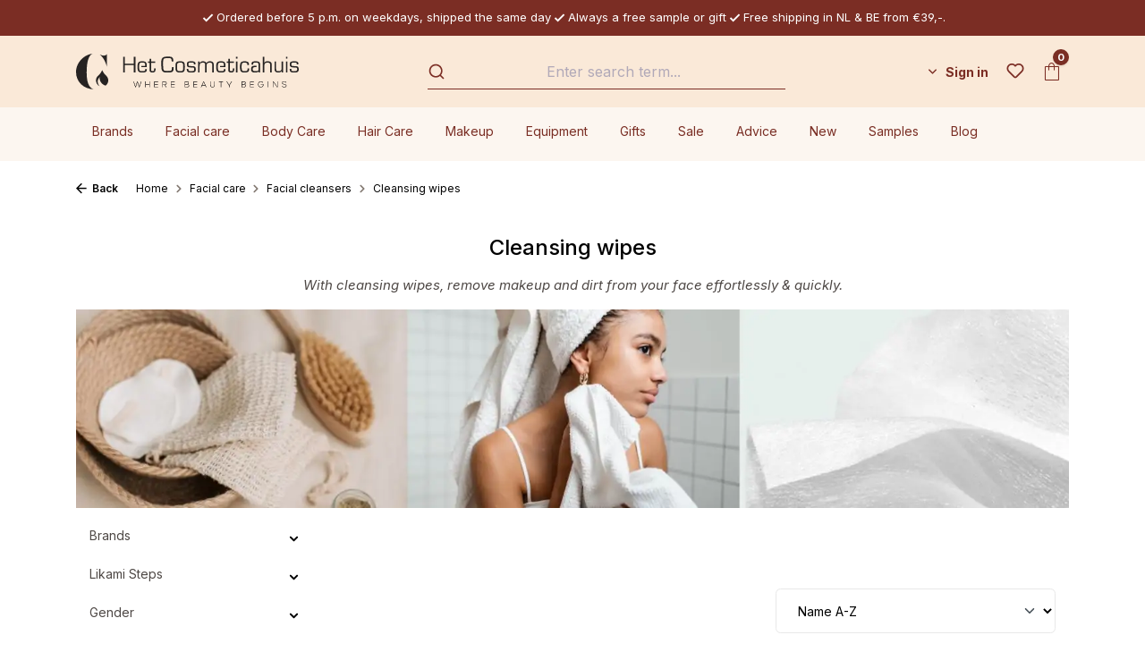

--- FILE ---
content_type: text/html; charset=UTF-8
request_url: https://hch.notfalse.dev/en/facial-care/facial-cleansers/cleansing-wipes/
body_size: 44864
content:
<!DOCTYPE html>
<html lang="en-GB"
      itemscope="itemscope"
      itemtype="https://schema.org/WebPage">


    
                            
    <head>
                                        <meta charset="utf-8">
            
                <meta name="viewport" content="width=device-width, initial-scale=1, maximum-scale=5">

                            <meta name="author"
                      content="">
                <meta name="robots"
                      content="index,follow">
                <meta name="revisit-after"
                      content="15 days">
                <meta name="keywords"
                      content="">
                <meta name="description"
                      content="With cleansing wipes, you remove make-up and dirt from your face effortlessly &amp; quickly.">
            
                                                <meta property="og:url"
                          content="https://hch.notfalse.dev/en/facial-care/facial-cleansers/cleansing-wipes/">
                    <meta property="og:type"
                          content="website">
                    <meta property="og:site_name"
                          content="Het Cosmeticahuis">
                    <meta property="og:title"
                          content="Remove make-up with cleansing wipes">
                    <meta property="og:description"
                          content="With cleansing wipes, you remove make-up and dirt from your face effortlessly &amp; quickly.">
                    <meta property="og:image"
                          content="https://hch.notfalse.dev/media/9b/67/18/1741078436/Het Cosmeticahuis logo Horizontaal - zwart.svg?ts=1741078436">

                    <meta name="twitter:card"
                          content="summary">
                    <meta name="twitter:site"
                          content="Het Cosmeticahuis">
                    <meta name="twitter:title"
                          content="Remove make-up with cleansing wipes">
                    <meta name="twitter:description"
                          content="With cleansing wipes, you remove make-up and dirt from your face effortlessly &amp; quickly.">
                    <meta name="twitter:image"
                          content="https://hch.notfalse.dev/media/9b/67/18/1741078436/Het Cosmeticahuis logo Horizontaal - zwart.svg?ts=1741078436">
                            
                            <meta itemprop="copyrightHolder"
                      content="Het Cosmeticahuis">
                <meta itemprop="copyrightYear"
                      content="">
                <meta itemprop="isFamilyFriendly"
                      content="true">
                <meta itemprop="image"
                      content="https://hch.notfalse.dev/media/9b/67/18/1741078436/Het Cosmeticahuis logo Horizontaal - zwart.svg?ts=1741078436">
            
                                            <meta name="theme-color"
                      content="#fff">
                            
            


                    <link rel="alternate" hreflang="en" href="https://hch.notfalse.dev/en/facial-care/facial-cleansers/cleansing-wipes/">
                    <link rel="alternate" hreflang="x-default" href="https://hch.notfalse.dev/nl/gezichtsverzorging/gezichtsreinigers/reinigingsdoekjes/">
                    <link rel="alternate" hreflang="nl" href="https://hch.notfalse.dev/nl/gezichtsverzorging/gezichtsreinigers/reinigingsdoekjes/">
                

            <script defer src=https://app.reloadify.com/assets/popups.js?reloadify_account_id=71f3fe7f-bfb9-43bf-824d-0c07368f7dff async></script>
    

        
                    <link rel="icon" href="https://hch.notfalse.dev/media/fd/9f/fc/1669104954/favicon.ico?ts=1669104954">
        
                                <link rel="apple-touch-icon"
                  href="https://hch.notfalse.dev/media/bf/ce/0f/1679651154/C-icon.png?ts=1679651154">
                    
                                    <link rel="canonical" href="https://hch.notfalse.dev/en/facial-care/facial-cleansers/cleansing-wipes/">
                    
                    <title itemprop="name">Remove make-up with cleansing wipes</title>
        
                                                                                <link rel="stylesheet"
                      href="https://hch.notfalse.dev/theme/c194b15950120a550f5aab6af1d719bb/css/all.css?1764232134">
                                    

    
            <link rel="stylesheet" href="https://hch.notfalse.dev/bundles/moorlfoundation/storefront/css/animate.css?1764232126">
    
    
            <script type="application/javascript">window.moorlAnimationZIndex = "9000";</script>
    
            <style>
            :root {
                --moorl-advanced-search-width: 600px;
            }
        </style>
    

                
                    
    <script>
        window.features = {"V6_5_0_0":true,"v6.5.0.0":true,"V6_6_0_0":true,"v6.6.0.0":true,"V6_7_0_0":false,"v6.7.0.0":false,"V6_8_0_0":false,"v6.8.0.0":false,"ADDRESS_SELECTION_REWORK":false,"address.selection.rework":false,"DISABLE_VUE_COMPAT":false,"disable.vue.compat":false,"ACCESSIBILITY_TWEAKS":false,"accessibility.tweaks":false,"ADMIN_VITE":false,"admin.vite":false,"TELEMETRY_METRICS":false,"telemetry.metrics":false,"PERFORMANCE_TWEAKS":false,"performance.tweaks":false,"CACHE_REWORK":false,"cache.rework":false,"SSO":false,"sso":false};
    </script>
        
                    <!-- WbmTagManagerAnalytics Head Snippet Start -->
    
                            
    


            <script id="wbmTagMangerDefine" type="text/javascript">
            let gtmIsTrackingProductClicks = Boolean(1),
                gtmIsTrackingAddToWishlistClicks = Boolean(),
                gtmContainerId = 'GTM-KD293XL',
                hasSWConsentSupport = Boolean();
            window.wbmScriptIsSet = false;
            window.dataLayer = window.dataLayer || [];
            window.dataLayer.push({"event":"user","id":null});
        </script>

        <script id="wbmTagMangerDataLayer" type="text/javascript">
            window.dataLayer.push({ ecommerce: null });
            window.dataLayer.push({"google_tag_params":{"ecomm_prodid":["1540300","SW11346","CCEU-105N","IB-201","SW11386","BV1004","SW10591"],"ecomm_category":"Cleansing wipes","ecomm_pagetype":"category"}});

            
                

            
            let onEventDataLayer = JSON.parse('[{"event":"view_item_list","ecommerce":{"item_list_name":"Category: Cleansing wipes","items":[{"price":11,"index":0,"item_id":"1540300","item_brand":"hannah","item_list_id":"category_320baaa3e70046b59da5822d109d6bd5","item_category":"Brands","item_name":"hannah compress cloth","item_variant":"","item_list_name":"Category: Cleansing wipes"},{"price":20,"index":1,"item_id":"SW11346","item_brand":"Hydropeptide","item_list_id":"category_320baaa3e70046b59da5822d109d6bd5","item_category":"Brands","item_name":"HydroPeptide HydroActiv Cleanse 30pcs","item_variant":"","item_list_name":"Category: Cleansing wipes"},{"price":39,"index":2,"item_id":"CCEU-105N","item_brand":"IMAGE Skincare","item_list_id":"category_320baaa3e70046b59da5822d109d6bd5","item_category":"Brands","item_name":"Image Skincare CLEAR CELL - Clarifying Salicylic Pads 60st","item_variant":"","item_list_name":"Category: Cleansing wipes"},{"price":19,"index":3,"item_id":"IB-201","item_brand":"IMAGE Skincare","item_list_id":"category_320baaa3e70046b59da5822d109d6bd5","item_category":"Brands","item_name":"Image Skincare I Beauty - Refreshing Facial Wipes (30 wipes)","item_variant":"","item_list_name":"Category: Cleansing wipes"},{"price":21,"index":4,"item_id":"SW11386","item_brand":"Likami","item_list_id":"category_320baaa3e70046b59da5822d109d6bd5","item_category":"Brands","item_name":"Likami Muslin Cloth Set","item_variant":"","item_list_name":"Category: Cleansing wipes"},{"price":15.7,"index":5,"item_id":"BV1004","item_brand":"Rawa Secrets","item_list_id":"category_320baaa3e70046b59da5822d109d6bd5","item_category":"Brands","item_name":"Rawa Secrets Skin cleansing washcloths 5pcs","item_variant":"","item_list_name":"Category: Cleansing wipes"},{"price":6.55,"index":6,"item_id":"SW10591","item_brand":"Synergie Skin","item_list_id":"category_320baaa3e70046b59da5822d109d6bd5","item_category":"Cleansing wipes","item_name":"Synergie Skin Gentle X-foliating cloth","item_variant":"","item_list_name":"Category: Cleansing wipes"}],"item_list_id":"category_320baaa3e70046b59da5822d109d6bd5"}}]');
                    </script>    
                        <script id="wbmTagManger" type="text/javascript" >
                function getCookie(name) {
                    var cookieMatch = document.cookie.match(name + '=(.*?)(;|$)');
                    return cookieMatch && decodeURI(cookieMatch[1]);
                }

                let gtmCookieSet = getCookie('wbm-tagmanager-enabled');
                
                let googleTag = function(w,d,s,l,i){w[l]=w[l]||[];w[l].push({'gtm.start':new Date().getTime(),event:'gtm.js'});var f=d.getElementsByTagName(s)[0],j=d.createElement(s),dl=l!='dataLayer'?'&l='+l:'';j.async=true;j.src='https://journey.hetcosmeticahuis.nl/gtm.js?id='+i+dl;f.parentNode.insertBefore(j,f);}
                

                if (hasSWConsentSupport && gtmCookieSet === null) {
                    window.wbmGoogleTagmanagerId = gtmContainerId;
                    window.wbmScriptIsSet = false;
                    window.googleTag = googleTag;
                } else {
                    window.wbmScriptIsSet = true;
                    googleTag(window, document, 'script', 'dataLayer', gtmContainerId);
                    googleTag = null;

                    window.dataLayer = window.dataLayer || [];
                    function gtag() { dataLayer.push(arguments); }

                    if (hasSWConsentSupport) {
                        (() => {
                            const analyticsStorageEnabled = document.cookie.split(';').some((item) => item.trim().includes('google-analytics-enabled=1'));
                            const adsEnabled = document.cookie.split(';').some((item) => item.trim().includes('google-ads-enabled=1'));

                            gtag('consent', 'update', {
                                'ad_storage': adsEnabled ? 'granted' : 'denied',
                                'ad_user_data': adsEnabled ? 'granted' : 'denied',
                                'ad_personalization': adsEnabled ? 'granted' : 'denied',
                                'analytics_storage': analyticsStorageEnabled ? 'granted' : 'denied'
                            });
                        })();
                    }
                }

                
            </script><!-- WbmTagManagerAnalytics Head Snippet End -->
            
                                
            

    
                
        
                                    <script>
                window.activeNavigationId = '320baaa3e70046b59da5822d109d6bd5';
                window.router = {
                    'frontend.cart.offcanvas': '/en/checkout/offcanvas',
                    'frontend.cookie.offcanvas': '/en/cookie/offcanvas',
                    'frontend.checkout.finish.page': '/en/checkout/finish',
                    'frontend.checkout.info': '/en/widgets/checkout/info',
                    'frontend.menu.offcanvas': '/en/widgets/menu/offcanvas',
                    'frontend.cms.page': '/en/widgets/cms',
                    'frontend.cms.navigation.page': '/en/widgets/cms/navigation',
                    'frontend.account.addressbook': '/en/widgets/account/address-book',
                    'frontend.country.country-data': '/en/country/country-state-data',
                    'frontend.app-system.generate-token': '/en/app-system/Placeholder/generate-token',
                    };
                window.salesChannelId = 'fa2f11d834e94d52a9ccd90940f22673';
            </script>
        

    
    
                                <script>
                
                window.breakpoints = {"xs":0,"sm":576,"md":768,"lg":992,"xl":1200,"xxl":1400};
            </script>
        
                                    <script>
                    window.customerLoggedInState = 0;

                    window.wishlistEnabled = 1;
                </script>
                    
                        
                            <script>
                window.themeAssetsPublicPath = 'https://hch.notfalse.dev/theme/08f82d9a918a4a43a073be091eca9d8b/assets/';
            </script>
        
                        
    <script>
        window.validationMessages = {"required":"Input should not be empty.","email":"Invalid email address. Email addresses must use the format \"user@example.com\".","confirmation":"Confirmation field does not match.","minLength":"Input is too short."};
    </script>
        
        
                                                    <script>
                        window.themeJsPublicPath = 'https://hch.notfalse.dev/theme/c194b15950120a550f5aab6af1d719bb/js/';
                    </script>
                                            <script type="text/javascript" src="https://hch.notfalse.dev/theme/c194b15950120a550f5aab6af1d719bb/js/storefront/storefront.js?1764232134" defer></script>
                                            <script type="text/javascript" src="https://hch.notfalse.dev/theme/c194b15950120a550f5aab6af1d719bb/js/h1web-blog/h1web-blog.js?1764232134" defer></script>
                                            <script type="text/javascript" src="https://hch.notfalse.dev/theme/c194b15950120a550f5aab6af1d719bb/js/d-h-l-parcel-shipping/d-h-l-parcel-shipping.js?1764232134" defer></script>
                                            <script type="text/javascript" src="https://hch.notfalse.dev/theme/c194b15950120a550f5aab6af1d719bb/js/dtgs-delivery-date-sw6/dtgs-delivery-date-sw6.js?1764232134" defer></script>
                                            <script type="text/javascript" src="https://hch.notfalse.dev/theme/c194b15950120a550f5aab6af1d719bb/js/not-false-algolia/not-false-algolia.js?1764232134" defer></script>
                                            <script type="text/javascript" src="https://hch.notfalse.dev/theme/c194b15950120a550f5aab6af1d719bb/js/dvsn-set-configurator/dvsn-set-configurator.js?1764232134" defer></script>
                                            <script type="text/javascript" src="https://hch.notfalse.dev/theme/c194b15950120a550f5aab6af1d719bb/js/diga-minimum-order-value/diga-minimum-order-value.js?1764232134" defer></script>
                                            <script type="text/javascript" src="https://hch.notfalse.dev/theme/c194b15950120a550f5aab6af1d719bb/js/wbm-tag-manager-analytics/wbm-tag-manager-analytics.js?1764232134" defer></script>
                                            <script type="text/javascript" src="https://hch.notfalse.dev/theme/c194b15950120a550f5aab6af1d719bb/js/not-false-configurator-popup/not-false-configurator-popup.js?1764232134" defer></script>
                                            <script type="text/javascript" src="https://hch.notfalse.dev/theme/c194b15950120a550f5aab6af1d719bb/js/moorl-foundation/moorl-foundation.js?1764232134" defer></script>
                                            <script type="text/javascript" src="https://hch.notfalse.dev/theme/c194b15950120a550f5aab6af1d719bb/js/dvsn-product-option/dvsn-product-option.js?1764232134" defer></script>
                                            <script type="text/javascript" src="https://hch.notfalse.dev/theme/c194b15950120a550f5aab6af1d719bb/js/r-h-web-cms-elements/r-h-web-cms-elements.js?1764232134" defer></script>
                                            <script type="text/javascript" src="https://hch.notfalse.dev/theme/c194b15950120a550f5aab6af1d719bb/js/subscription/subscription.js?1764232134" defer></script>
                                            <script type="text/javascript" src="https://hch.notfalse.dev/theme/c194b15950120a550f5aab6af1d719bb/js/checkout-sweetener/checkout-sweetener.js?1764232134" defer></script>
                                            <script type="text/javascript" src="https://hch.notfalse.dev/theme/c194b15950120a550f5aab6af1d719bb/js/text-translator/text-translator.js?1764232134" defer></script>
                                            <script type="text/javascript" src="https://hch.notfalse.dev/theme/c194b15950120a550f5aab6af1d719bb/js/employee-management/employee-management.js?1764232134" defer></script>
                                            <script type="text/javascript" src="https://hch.notfalse.dev/theme/c194b15950120a550f5aab6af1d719bb/js/quick-order/quick-order.js?1764232134" defer></script>
                                            <script type="text/javascript" src="https://hch.notfalse.dev/theme/c194b15950120a550f5aab6af1d719bb/js/advanced-search/advanced-search.js?1764232134" defer></script>
                                            <script type="text/javascript" src="https://hch.notfalse.dev/theme/c194b15950120a550f5aab6af1d719bb/js/captcha/captcha.js?1764232134" defer></script>
                                            <script type="text/javascript" src="https://hch.notfalse.dev/theme/c194b15950120a550f5aab6af1d719bb/js/quote-management/quote-management.js?1764232134" defer></script>
                                            <script type="text/javascript" src="https://hch.notfalse.dev/theme/c194b15950120a550f5aab6af1d719bb/js/a-i-search/a-i-search.js?1764232134" defer></script>
                                            <script type="text/javascript" src="https://hch.notfalse.dev/theme/c194b15950120a550f5aab6af1d719bb/js/spatial-cms-element/spatial-cms-element.js?1764232134" defer></script>
                                            <script type="text/javascript" src="https://hch.notfalse.dev/theme/c194b15950120a550f5aab6af1d719bb/js/order-approval/order-approval.js?1764232134" defer></script>
                                            <script type="text/javascript" src="https://hch.notfalse.dev/theme/c194b15950120a550f5aab6af1d719bb/js/shopping-list/shopping-list.js?1764232134" defer></script>
                                            <script type="text/javascript" src="https://hch.notfalse.dev/theme/c194b15950120a550f5aab6af1d719bb/js/klavi-overd/klavi-overd.js?1764232134" defer></script>
                                            <script type="text/javascript" src="https://hch.notfalse.dev/theme/c194b15950120a550f5aab6af1d719bb/js/memo-dev-web-p/memo-dev-web-p.js?1764232134" defer></script>
                                            <script type="text/javascript" src="https://hch.notfalse.dev/theme/c194b15950120a550f5aab6af1d719bb/js/het-cosmeticahuis-theme/het-cosmeticahuis-theme.js?1764232134" defer></script>
                                                        

    
        
        
        
        
    
        
        

                                
    <script>
        window.mollie_javascript_use_shopware = '0'
    </script>

            <script type="text/javascript" src="https://hch.notfalse.dev/bundles/molliepayments/mollie-payments.js?1764232125" defer></script>
    

    </head>

    <body class="is-ctl-navigation is-act-index">

            
                
    
    
            <div id="page-top" class="skip-to-content bg-primary-subtle text-primary-emphasis overflow-hidden" tabindex="-1">
            <div class="container skip-to-content-container d-flex justify-content-center visually-hidden-focusable">
                                                                                        <a href="#content-main" class="skip-to-content-link d-inline-flex text-decoration-underline m-1 p-2 fw-bold gap-2">
                                Skip to main content
                            </a>
                                            
                                                                        <a href="#header-main-search-input" class="skip-to-content-link d-inline-flex text-decoration-underline m-1 p-2 fw-bold gap-2 d-none d-sm-block">
                                Skip to search
                            </a>
                                            
                                                                        <a href="#main-navigation-menu" class="skip-to-content-link d-inline-flex text-decoration-underline m-1 p-2 fw-bold gap-2 d-none d-lg-block">
                                Skip to main navigation
                            </a>
                                                                        </div>
        </div>
        
                                <noscript>
                            <iframe src="https://journey.hetcosmeticahuis.nl/ns.html?id=GTM-KD293XL" height="0" width="0" style="display:none;visibility:hidden"></iframe>
                    </noscript>
    
                <noscript class="noscript-main">
                
    <div role="alert"
         aria-live="polite"
                  class="alert alert-info alert-has-icon">
                                                                        
                                                                                                                                                                    <span class="icon icon-info" aria-hidden="true">
                                        <svg xmlns="http://www.w3.org/2000/svg" xmlns:xlink="http://www.w3.org/1999/xlink" width="24" height="24" viewBox="0 0 24 24"><defs><path d="M12 7c.5523 0 1 .4477 1 1s-.4477 1-1 1-1-.4477-1-1 .4477-1 1-1zm1 9c0 .5523-.4477 1-1 1s-1-.4477-1-1v-5c0-.5523.4477-1 1-1s1 .4477 1 1v5zm11-4c0 6.6274-5.3726 12-12 12S0 18.6274 0 12 5.3726 0 12 0s12 5.3726 12 12zM12 2C6.4772 2 2 6.4772 2 12s4.4772 10 10 10 10-4.4772 10-10S17.5228 2 12 2z" id="icons-default-info" /></defs><use xlink:href="#icons-default-info" fill="#758CA3" fill-rule="evenodd" /></svg>
                    </span>
    
                                                        
                                    
                    <div class="alert-content-container">
                                                    
                                                        <div class="alert-content">                                                    To be able to use the full range of Shopware 6, we recommend activating Javascript in your browser.
                                                                </div>                
                                                                </div>
            </div>
            </noscript>
        

                                    <div class="topbar-wrapper">
        <div class="container">
                
    <div class="topbar">
                    <div><i class="icon-check"></i>Ordered before 5 p.m. on weekdays, shipped the same day</div>
            <div><i class="icon-check"></i>Always a free sample or gift</div>
            <div><i class="icon-check"></i>Free shipping in NL &amp; BE from €39,-.</div>
            </div>
        </div>
    </div>

    <div class="sticky-container" data-sticky-header="true">
        <header class="header-main">
                            <div class="container">
                            
        <div class="row align-items-center header-row order-1 order-md-2">
                                    <div class="col-12 col-lg-auto header-logo-col pb-sm-2 my-3 m-lg-0">
                        <div class="header-logo-main text-center">
                    <a class="header-logo-main-link"
               href="/en/"
               title="Go to homepage">
                                    <picture class="header-logo-picture d-block m-auto">
                            
                            
                                            
                
        <img src="https://hch.notfalse.dev/media/9b/67/18/1741078436/Het%20Cosmeticahuis%20logo%20Horizontaal%20-%20zwart.svg?ts=1741078436"
             alt="Go to homepage"
             class="img-fluid header-logo-main-img">
                        </picture>
                            </a>
            </div>
                </div>
            
        
                                    <div class="col-12 order-2 col-sm order-sm-1 header-search-col">
                    <div class="row">
                        <div class="col-sm-auto d-none d-sm-block d-lg-none">
                                                            <div class="nav-main-toggle">
                                                                            <button
                                            class="btn nav-main-toggle-btn header-actions-btn"
                                            type="button"
                                            data-off-canvas-menu="true"
                                            aria-label="Menu"
                                        >
                                                                                                                                                                                                            <span class="icon icon-stack">
                                        <svg xmlns="http://www.w3.org/2000/svg" xmlns:xlink="http://www.w3.org/1999/xlink" width="24" height="24" viewBox="0 0 24 24"><defs><path d="M3 13c-.5523 0-1-.4477-1-1s.4477-1 1-1h18c.5523 0 1 .4477 1 1s-.4477 1-1 1H3zm0-7c-.5523 0-1-.4477-1-1s.4477-1 1-1h18c.5523 0 1 .4477 1 1s-.4477 1-1 1H3zm0 14c-.5523 0-1-.4477-1-1s.4477-1 1-1h18c.5523 0 1 .4477 1 1s-.4477 1-1 1H3z" id="icons-default-stack" /></defs><use xlink:href="#icons-default-stack" fill="#758CA3" fill-rule="evenodd" /></svg>
                    </span>
    
                                                                                        </button>
                                                                    </div>
                                                    </div>
                        <div class="col">
                            
    <div class="collapse"
         id="searchCollapse">
        <div class="header-search my-2 m-sm-auto">
                
    
                    <form action="/en/search"
                      method="get"
                      data-search-widget="true"
                      data-search-widget-options="{&quot;searchWidgetMinChars&quot;:2}"
                      data-url="/en/suggest?search="
                      class="header-search-form">
                        <div id="algolia-search-input"
         data-algolia-autocomplete="true"
         data-algolia-autocomplete-options="{&quot;applicationId&quot;:&quot;54CPE9I4RC&quot;,&quot;searchOnlyApiKey&quot;:&quot;522f1aac92fa42c3efd44acad39ee0ca&quot;,&quot;debug&quot;:true,&quot;frontendSearchPage&quot;:&quot;https://hch.notfalse.dev/en/\/navigation\/5527f5699fa846c6993547e3452bbf50&quot;,&quot;frontendDetailPage&quot;:&quot;\/en\/detail\/%25productId%25&quot;,&quot;hitsPerPage&quot;:24,&quot;showRecentSearches&quot;:null,&quot;enableRedirectPlugin&quot;:true,&quot;searchWidgetMinChars&quot;:3,&quot;currencySymbol&quot;:&quot;\u20ac&quot;,&quot;snippets&quot;:{&quot;searchPlaceholder&quot;:&quot;Enter search term...&quot;,&quot;noResults&quot;:&quot;No results found.&quot;,&quot;fromPrice&quot;:&quot;algolia.autocomplete.fromPrice&quot;,&quot;inCategory&quot;:&quot;algolia.autocomplete.inCategory&quot;,&quot;stock&quot;:{&quot;stock_available_stock&quot;:&quot;Still %stock% available&quot;,&quot;stock_available&quot;:&quot;In stock&quot;,&quot;stock_not_available&quot;:&quot;No longer available&quot;,&quot;stock_not_available_temporary&quot;:&quot;hch.stock.stock_not_available_temporary&quot;,&quot;stock_not_available_days&quot;:&quot;Out of stock, expected within %time%&quot;}},&quot;indexName&quot;:&quot;products&quot;,&quot;ruleIds&quot;:[&quot;018d3b805b82733ab36a357f0e7c9d0f&quot;,&quot;018f7666077c7330a0f467eb8a350ad2&quot;,&quot;4c35d155801b4b75bffd326c9b962819&quot;,&quot;900f7473977b4b889d9121e92521fa24&quot;,&quot;a93dcf748cba46c1b93b11279c63e641&quot;,&quot;c81614a091074d429d8b6bca440aab6c&quot;,&quot;f142cb0c166c4e06af52765f68a1dc1c&quot;,&quot;018d3b87255d73de8d090abc9c1e8c69&quot;,&quot;fe374d69c9904b0b80aa618ece1345ad&quot;,&quot;4d7cfd6369f94a72bd93d31c8f51e244&quot;,&quot;01931ac743d0757287f0e70fa119e62f&quot;,&quot;01934de738cc7058b929482d2d09cf12&quot;,&quot;0195f5d859ec793189878a226dc4e0c4&quot;,&quot;3c537dcfa6dd42d6bb1dffa93d8c3583&quot;,&quot;5259fe6300a946c3bc20ba5c9dd102d8&quot;,&quot;6b2e033c50c14f90bab00a7b284f1b54&quot;,&quot;fcc04e412e4546bab51f09980d308842&quot;]}">
    </div>
                </form>
            
        </div>
    </div>
                        </div>
                    </div>
                </div>
            
        
                    <div class="col-12 order-1 col-sm-auto order-sm-2 header-actions-col">
                <div class="row no-gutters">
                                                                        <div class="col d-sm-none">
                                <div class="menu-button">
                                                                            <button
                                            class="btn nav-main-toggle-btn header-actions-btn"
                                            type="button"
                                            data-off-canvas-menu="true"
                                            aria-label="Menu"
                                        >
                                                                                                                                                                                                            <span class="icon icon-stack">
                                        <svg xmlns="http://www.w3.org/2000/svg" xmlns:xlink="http://www.w3.org/1999/xlink" width="24" height="24" viewBox="0 0 24 24"><use xlink:href="#icons-default-stack" fill="#758CA3" fill-rule="evenodd" /></svg>
                    </span>
    
                                                                                        </button>
                                                                    </div>
                            </div>
                        
                    
                                            <div class="col-auto">
                                
                
            <div class="top-bar-nav-item top-bar-language">
                            <form method="post"
                      action="/en/checkout/language"
                      class="language-form"
                      data-form-auto-submit="true">
                                
    <div class="languages-menu dropdown">
        <button class="btn dropdown-toggle top-bar-nav-btn"
            type="button"
            id="languagesDropdown-top-bar"
            data-bs-toggle="dropdown"
            aria-haspopup="true"
            aria-expanded="false"
            aria-label="Language">
        <div class="top-bar-list-icon language-flag country-gb language-en"></div>
            <i class="icon-chevron-down"></i>
        </button>
                                                    <ul class="top-bar-list dropdown-menu dropdown-menu-end"
                                    aria-label="Available languages">
                                                                            
                                                                                                                        <li class="top-bar-list-item dropdown-item">
                                                                                                                                                                                            
                                                                                                                                                    <label class="top-bar-list-label"
                                                           for="top-bar-2fbb5fe2e29a4d70aa5854ce7ce3e20b">
                                                        <input id="top-bar-2fbb5fe2e29a4d70aa5854ce7ce3e20b"
                                                               class="top-bar-list-radio"
                                                               value="2fbb5fe2e29a4d70aa5854ce7ce3e20b"
                                                               name="languageId"
                                                               type="radio"
                                                            >
                                                        <span aria-hidden="true" class="top-bar-list-icon language-flag country-nl language-nl"></span>
                                                        Dutch
                                                    </label>
                                                
                                                                                                                                    </li>
                                                                            
                                                                                                                        <li class="top-bar-list-item dropdown-item item-checked active">
                                                                                                                                                                                            
                                                                                                                                                    <label class="top-bar-list-label"
                                                           for="top-bar-0f9c1d06d898464f812382e9833d5b8c">
                                                        <input id="top-bar-0f9c1d06d898464f812382e9833d5b8c"
                                                               class="top-bar-list-radio"
                                                               value="0f9c1d06d898464f812382e9833d5b8c"
                                                               name="languageId"
                                                               type="radio"
                                                             checked>
                                                        <span aria-hidden="true" class="top-bar-list-icon language-flag country-gb language-en"></span>
                                                        English
                                                    </label>
                                                
                                                                                                                                    </li>
                                                                    </ul>
                            
            </div>

    <input name="redirectTo" type="hidden" value="frontend.navigation.page"/>

            <input name="redirectParameters[_httpCache]" type="hidden" value="1">
            <input name="redirectParameters[navigationId]" type="hidden" value="320baaa3e70046b59da5822d109d6bd5">
                    </form>
                    </div>
                            </div>
                    
                                            <div class="col-auto">
                                
                
                            </div>
                    
                                                                        <div class="col-auto">
                                <div class="account-menu">
                                        <div class="dropdown">
            <button class="btn account-menu-btn header-actions-btn text-white"
        type="button"
        id="accountWidget"
        data-offcanvas-account-menu="true"
        data-bs-toggle="dropdown"
        aria-haspopup="true"
        aria-expanded="false"
        aria-label="Sign in"
        title="Sign in">
                Sign in
            </button>

                    <div class="dropdown-menu dropdown-menu-end account-menu-dropdown js-account-menu-dropdown"
                 aria-labelledby="accountWidget">
                

        
            <div class="offcanvas-header">
                            <button class="btn btn-secondary offcanvas-close js-offcanvas-close">
                                                                                                                                                            <span class="icon icon-x icon-sm">
                                        <svg xmlns="http://www.w3.org/2000/svg" xmlns:xlink="http://www.w3.org/1999/xlink" width="24" height="24" viewBox="0 0 24 24"><defs><path d="m10.5858 12-7.293-7.2929c-.3904-.3905-.3904-1.0237 0-1.4142.3906-.3905 1.0238-.3905 1.4143 0L12 10.5858l7.2929-7.293c.3905-.3904 1.0237-.3904 1.4142 0 .3905.3906.3905 1.0238 0 1.4143L13.4142 12l7.293 7.2929c.3904.3905.3904 1.0237 0 1.4142-.3906.3905-1.0238.3905-1.4143 0L12 13.4142l-7.2929 7.293c-.3905.3904-1.0237.3904-1.4142 0-.3905-.3906-.3905-1.0238 0-1.4143L10.5858 12z" id="icons-default-x" /></defs><use xlink:href="#icons-default-x" fill="#758CA3" fill-rule="evenodd" /></svg>
                    </span>
    
                        
                                            Close menu
                                    </button>
                    </div>
    
            <div class="offcanvas-body">
                <div class="account-menu">
                                                <div class="dropdown-header account-menu-header">
                    Your account
                </div>
                    
    
                                    <div class="account-menu-login">
                                            <a href="/en/account/login"
                           title="Log in"
                           class="btn btn-primary account-menu-login-button">
                            Log in
                        </a>
                    
                                            <div class="account-menu-register">
                            or
                            <a href="/en/account/login"
                               title="Sign up">
                                sign up
                            </a>
                        </div>
                                    </div>
                    
                    <div class="account-menu-links">
                    <div class="header-account-menu">
        <div class="card account-menu-inner">
                                                    
    
                                                <nav class="list-group list-group-flush account-aside-list-group">
                                                
                                                                <a href="/en/account"
                                   title="Overview"
                                   class="list-group-item list-group-item-action account-aside-item"
                                   >
                                    Overview
                                </a>
                            
                                                                <a href="/en/account/profile"
                                   title="Your profile"
                                   class="list-group-item list-group-item-action account-aside-item"
                                   >
                                    Your profile
                                </a>
                            

                
                
                                                            <a href="/en/account/address"
                                   title="Addresses"
                                   class="list-group-item list-group-item-action account-aside-item"
                                   >
                                    Addresses
                                </a>
                            
                                                                                                                        <a href="/en/account/payment"
                                   title="Payment methods"
                                   class="list-group-item list-group-item-action account-aside-item"
                                   >
                                    Payment methods
                                </a>
                                                            
                                                            <a href="/en/account/order"
                                   title="Orders"
                                   class="list-group-item list-group-item-action account-aside-item"
                                   >
                                    Orders
                                </a>
                                                    

    


        

                

                

            

    
                        </nav>
                            
                                                </div>
    </div>
            </div>
            </div>
        </div>
                </div>
            </div>
                                </div>
                            </div>
                        
                    
                                            <div class="col-auto d-sm-none">
                            <div class="search-toggle">
                                <button class="btn header-actions-btn search-toggle-btn js-search-toggle-btn collapsed"
                                        type="button"
                                        data-bs-toggle="collapse"
                                        data-bs-target="#searchCollapse"
                                        aria-expanded="false"
                                        aria-controls="searchCollapse"
                                        aria-label="Search">
                                                                                                                                                    <span class="icon icon-search">
                                        <svg xmlns="http://www.w3.org/2000/svg" xmlns:xlink="http://www.w3.org/1999/xlink" width="24" height="24" viewBox="0 0 24 24"><defs><path d="M10.0944 16.3199 4.707 21.707c-.3905.3905-1.0237.3905-1.4142 0-.3905-.3905-.3905-1.0237 0-1.4142L8.68 14.9056C7.6271 13.551 7 11.8487 7 10c0-4.4183 3.5817-8 8-8s8 3.5817 8 8-3.5817 8-8 8c-1.8487 0-3.551-.627-4.9056-1.6801zM15 16c3.3137 0 6-2.6863 6-6s-2.6863-6-6-6-6 2.6863-6 6 2.6863 6 6 6z" id="icons-default-search" /></defs><use xlink:href="#icons-default-search" fill="#758CA3" fill-rule="evenodd" /></svg>
                    </span>
    
                                    </button>
                            </div>
                        </div>
                    
                                                                            <div class="col-auto">
                                    <div class="header-wishlist">
                                        <a class="btn header-wishlist-btn header-actions-btn"
                                           href="/en/wishlist"
                                           title="Wishlist"
                                           aria-label="Wishlist">
                                                
            <span class="header-wishlist-icon">
                                                                                                                            <span class="icon icon-heart">
                                        <svg xmlns="http://www.w3.org/2000/svg" xmlns:xlink="http://www.w3.org/1999/xlink" width="24" height="24" viewBox="0 0 24 24"><defs><path d="M20.0139 12.2998c1.8224-1.8224 1.8224-4.7772 0-6.5996-1.8225-1.8225-4.7772-1.8225-6.5997 0L12 7.1144l-1.4142-1.4142c-1.8225-1.8225-4.7772-1.8225-6.5997 0-1.8224 1.8224-1.8224 4.7772 0 6.5996l7.519 7.519a.7.7 0 0 0 .9899 0l7.5189-7.519zm1.4142 1.4142-7.519 7.519c-1.0543 1.0544-2.7639 1.0544-3.8183 0L2.572 13.714c-2.6035-2.6035-2.6035-6.8245 0-9.428 2.6035-2.6035 6.8246-2.6035 9.4281 0 2.6035-2.6035 6.8246-2.6035 9.428 0 2.6036 2.6035 2.6036 6.8245 0 9.428z" id="icons-default-heart" /></defs><use xlink:href="#icons-default-heart" fill="#758CA3" fill-rule="evenodd" /></svg>
                    </span>
    
            </span>
    
    
    
    <span class="badge bg-primary header-wishlist-badge"
          id="wishlist-basket"
          data-wishlist-storage="true"
          data-wishlist-storage-options="{&quot;listPath&quot;:&quot;\/en\/wishlist\/list&quot;,&quot;mergePath&quot;:&quot;\/en\/wishlist\/merge&quot;,&quot;pageletPath&quot;:&quot;\/en\/wishlist\/merge\/pagelet&quot;}"
          data-wishlist-widget="true"
          data-wishlist-widget-options="{&quot;showCounter&quot;:true}"
    ></span>
                                        </a>
                                    </div>
                                </div>
                            
                    
                                            <div class="col-auto">
                            <div
                                class="header-cart"
                                                                                                    data-off-canvas-cart="true"
                                                            >
                                <a class="btn header-cart-btn header-actions-btn"
                                   href="/en/checkout/cart"
                                   data-cart-widget="true"
                                   title="Shopping cart"
                                   aria-label="0">
                                        <span class="header-cart-icon d-flex align-center">
        <i class="icon-bag"></i>
    </span>
    <span class="badge -primary header-cart-badge">0</span>
                                </a>
                            </div>
                        </div>
                                    </div>
            </div>
            </div>
                </div>
                    </header>

        <div class="nav-main">
                                
    <div class="main-navigation-wrapper-dropdown">
            <div class="main-navigation"
         id="mainNavigation"
         data-flyout-menu="true">
                    <div class="container">
                                    <nav class="nav main-navigation-menu"
                        id="main-navigation-menu"
                        aria-label="Main navigation"
                        itemscope="itemscope"
                        itemtype="https://schema.org/SiteNavigationElement">
                        
                            
                                
                    
                    <div class="nav-link main-navigation-link dropdown has-children">
                                                <a class="main-navigation-link-text has-children"
                       href="https://hch.notfalse.dev/en/brands/"
                       itemprop="url"
                                              title="Brands">
                            <span itemprop="name">
                                Brands
                                                                                                                                                                                                            </span>
                    </a>
                            
                        </div>
                            
                    <div class="nav-link main-navigation-link dropdown has-children">
                                                <a class="main-navigation-link-text has-children"
                       href="https://hch.notfalse.dev/en/facial-care/"
                       itemprop="url"
                                              title="Facial care">
                            <span itemprop="name">
                                Facial care
                                                                                                                                                                                                            </span>
                    </a>
                            
                                                <div class="dropdown-menu dropdown-menu-level-0">
                                                        
                    
                    <div class="nav-link main-navigation-link dropdown has-children dropright">
                                                <a class="main-navigation-link-text has-children"
                       href="https://hch.notfalse.dev/en/facial-care/facial-cleansers/"
                       itemprop="url"
                                              title="Facial cleansers">
                            <span itemprop="name">
                                Facial cleansers
                                                                                                                                                                                                                                                                        <span class="icon icon-arrow-medium-right icon-xs">
                                        <svg xmlns="http://www.w3.org/2000/svg" xmlns:xlink="http://www.w3.org/1999/xlink" width="16" height="16" viewBox="0 0 16 16"><defs><path id="icons-solid-arrow-medium-right" d="M4.7071 5.2929c-.3905-.3905-1.0237-.3905-1.4142 0-.3905.3905-.3905 1.0237 0 1.4142l4 4c.3905.3905 1.0237.3905 1.4142 0l4-4c.3905-.3905.3905-1.0237 0-1.4142-.3905-.3905-1.0237-.3905-1.4142 0L8 8.5858l-3.2929-3.293z" /></defs><use transform="rotate(-90 8 8)" xlink:href="#icons-solid-arrow-medium-right" fill="#758CA3" fill-rule="evenodd" /></svg>
                    </span>
    
                                                                                                                                            </span>
                    </a>
                            
                                                <div class="dropdown-menu dropdown-menu-level-1">
                                                        
                    
                    <div class="nav-link main-navigation-link has-no-children dropright">
                                                <a class="main-navigation-link-text has-no-children"
                       href="https://hch.notfalse.dev/en/facial-care/facial-cleansers/top-10/"
                       itemprop="url"
                                              title="Top 10">
                            <span itemprop="name">
                                Top 10
                                                            </span>
                    </a>
                            
                        </div>
                            
                    <div class="nav-link main-navigation-link has-no-children dropright">
                                                <a class="main-navigation-link-text has-no-children"
                       href="https://hch.notfalse.dev/en/facial-care/facial-cleansers/cleansing-milk/"
                       itemprop="url"
                                              title="Cleansing milk">
                            <span itemprop="name">
                                Cleansing milk
                                                            </span>
                    </a>
                            
                        </div>
                            
                    <div class="nav-link main-navigation-link has-no-children dropright">
                                                <a class="main-navigation-link-text has-no-children"
                       href="https://hch.notfalse.dev/en/facial-care/facial-cleansers/cleansing-oil/"
                       itemprop="url"
                                              title="Cleansing oil">
                            <span itemprop="name">
                                Cleansing oil
                                                            </span>
                    </a>
                            
                        </div>
                            
                    <div class="nav-link main-navigation-link has-no-children dropright">
                                                <a class="main-navigation-link-text has-no-children"
                       href="https://hch.notfalse.dev/en/facial-care/facial-cleansers/cleansing-gel/"
                       itemprop="url"
                                              title="Cleansing gel">
                            <span itemprop="name">
                                Cleansing gel
                                                            </span>
                    </a>
                            
                        </div>
                            
                    <div class="nav-link main-navigation-link has-no-children dropright">
                                                <a class="main-navigation-link-text has-no-children"
                       href="https://hch.notfalse.dev/en/facial-care/facial-cleansers/cleaning-foam/"
                       itemprop="url"
                                              title="Cleaning foam">
                            <span itemprop="name">
                                Cleaning foam
                                                            </span>
                    </a>
                            
                        </div>
                            
                    <div class="nav-link main-navigation-link has-no-children dropright">
                                                <a class="main-navigation-link-text has-no-children"
                       href="https://hch.notfalse.dev/en/facial-care/facial-cleansers/cleansing-cream/"
                       itemprop="url"
                                              title=" Cleansing cream">
                            <span itemprop="name">
                                 Cleansing cream
                                                            </span>
                    </a>
                            
                        </div>
                            
                    <div class="nav-link main-navigation-link has-no-children dropright">
                                                <a class="main-navigation-link-text has-no-children"
                       href="https://hch.notfalse.dev/en/facial-care/facial-cleansers/make-up-remover/"
                       itemprop="url"
                                              title="Make-up remover">
                            <span itemprop="name">
                                Make-up remover
                                                            </span>
                    </a>
                            
                        </div>
                            
                    <div class="nav-link main-navigation-link has-no-children dropright">
                                                <a class="main-navigation-link-text has-no-children"
                       href="https://hch.notfalse.dev/en/facial-care/facial-cleansers/cleaning-sponges/"
                       itemprop="url"
                                              title="Cleaning Sponges">
                            <span itemprop="name">
                                Cleaning Sponges
                                                            </span>
                    </a>
                            
                        </div>
                            
                    <div class="nav-link main-navigation-link active has-no-children dropright">
                                                <a class="main-navigation-link-text active has-no-children"
                       href="https://hch.notfalse.dev/en/facial-care/facial-cleansers/cleansing-wipes/"
                       itemprop="url"
                                              title="Cleansing wipes">
                            <span itemprop="name">
                                Cleansing wipes
                                                            </span>
                    </a>
                            
                        </div>
                            
                    <div class="nav-link main-navigation-link has-no-children dropright">
                                                <a class="main-navigation-link-text has-no-children"
                       href="https://hch.notfalse.dev/en/facial-care/facial-cleansers/cleansing-pads/"
                       itemprop="url"
                                              title="Cleansing pads">
                            <span itemprop="name">
                                Cleansing pads
                                                            </span>
                    </a>
                            
                        </div>
                            
                    <div class="nav-link main-navigation-link has-no-children dropright">
                                                <a class="main-navigation-link-text has-no-children"
                       href="https://hch.notfalse.dev/en/facial-care/facial-cleansers/cleansing-brushes/"
                       itemprop="url"
                                              title="Cleansing brushes">
                            <span itemprop="name">
                                Cleansing brushes
                                                            </span>
                    </a>
                            
                        </div>
                            
                    <div class="nav-link main-navigation-link has-no-children dropright">
                                                <a class="main-navigation-link-text has-no-children"
                       href="https://hch.notfalse.dev/en/facial-care/facial-cleansers/cleaning-bars/"
                       itemprop="url"
                                              title="Cleaning Bars">
                            <span itemprop="name">
                                Cleaning Bars
                                                            </span>
                    </a>
                            
                        </div>
                                                        </div>
                                        </div>
                            
                    <div class="nav-link main-navigation-link dropdown has-children dropright">
                                                <a class="main-navigation-link-text has-children"
                       href="https://hch.notfalse.dev/en/facial-care/facial-lotions/"
                       itemprop="url"
                                              title="Facial lotions">
                            <span itemprop="name">
                                Facial lotions
                                                                                                                                                                                                                                                                        <span class="icon icon-arrow-medium-right icon-xs">
                                        <svg xmlns="http://www.w3.org/2000/svg" xmlns:xlink="http://www.w3.org/1999/xlink" width="16" height="16" viewBox="0 0 16 16"><use transform="rotate(-90 8 8)" xlink:href="#icons-solid-arrow-medium-right" fill="#758CA3" fill-rule="evenodd" /></svg>
                    </span>
    
                                                                                                                                            </span>
                    </a>
                            
                                                <div class="dropdown-menu dropdown-menu-level-1">
                                                        
                    
                    <div class="nav-link main-navigation-link has-no-children dropright">
                                                <a class="main-navigation-link-text has-no-children"
                       href="https://hch.notfalse.dev/en/facial-care/facial-lotions/top-10/"
                       itemprop="url"
                                              title="Top 10">
                            <span itemprop="name">
                                Top 10
                                                            </span>
                    </a>
                            
                        </div>
                            
                    <div class="nav-link main-navigation-link has-no-children dropright">
                                                <a class="main-navigation-link-text has-no-children"
                       href="https://hch.notfalse.dev/en/facial-care/facial-lotions/emulsion/"
                       itemprop="url"
                                              title="Emulsion">
                            <span itemprop="name">
                                Emulsion
                                                            </span>
                    </a>
                            
                        </div>
                            
                    <div class="nav-link main-navigation-link has-no-children dropright">
                                                <a class="main-navigation-link-text has-no-children"
                       href="https://hch.notfalse.dev/en/facial-care/facial-lotions/tonic/"
                       itemprop="url"
                                              title="Tonic">
                            <span itemprop="name">
                                Tonic
                                                            </span>
                    </a>
                            
                        </div>
                            
                    <div class="nav-link main-navigation-link has-no-children dropright">
                                                <a class="main-navigation-link-text has-no-children"
                       href="https://hch.notfalse.dev/en/facial-care/facial-lotions/spray/"
                       itemprop="url"
                                              title="Spray">
                            <span itemprop="name">
                                Spray
                                                            </span>
                    </a>
                            
                        </div>
                                                        </div>
                                        </div>
                            
                    <div class="nav-link main-navigation-link dropdown has-children dropright">
                                                <a class="main-navigation-link-text has-children"
                       href="https://hch.notfalse.dev/en/facial-care/serums/"
                       itemprop="url"
                                              title="Serums">
                            <span itemprop="name">
                                Serums
                                                                                                                                                                                                                                                                        <span class="icon icon-arrow-medium-right icon-xs">
                                        <svg xmlns="http://www.w3.org/2000/svg" xmlns:xlink="http://www.w3.org/1999/xlink" width="16" height="16" viewBox="0 0 16 16"><use transform="rotate(-90 8 8)" xlink:href="#icons-solid-arrow-medium-right" fill="#758CA3" fill-rule="evenodd" /></svg>
                    </span>
    
                                                                                                                                            </span>
                    </a>
                            
                                                <div class="dropdown-menu dropdown-menu-level-1">
                                                        
                    
                    <div class="nav-link main-navigation-link has-no-children dropright">
                                                <a class="main-navigation-link-text has-no-children"
                       href="https://hch.notfalse.dev/en/facial-care/serums/top-10/"
                       itemprop="url"
                                              title="Top 10">
                            <span itemprop="name">
                                Top 10
                                                            </span>
                    </a>
                            
                        </div>
                            
                    <div class="nav-link main-navigation-link has-no-children dropright">
                                                <a class="main-navigation-link-text has-no-children"
                       href="https://hch.notfalse.dev/en/facial-care/serums/vitamin-c-serum/"
                       itemprop="url"
                                              title="Vitamin C Serum">
                            <span itemprop="name">
                                Vitamin C Serum
                                                            </span>
                    </a>
                            
                        </div>
                            
                    <div class="nav-link main-navigation-link has-no-children dropright">
                                                <a class="main-navigation-link-text has-no-children"
                       href="https://hch.notfalse.dev/en/facial-care/serums/retinol-serum/"
                       itemprop="url"
                                              title="Retinol Serum">
                            <span itemprop="name">
                                Retinol Serum
                                                            </span>
                    </a>
                            
                        </div>
                            
                    <div class="nav-link main-navigation-link has-no-children dropright">
                                                <a class="main-navigation-link-text has-no-children"
                       href="https://hch.notfalse.dev/en/facial-care/serums/hyaluronic-serum/"
                       itemprop="url"
                                              title="Hyaluronic Serum">
                            <span itemprop="name">
                                Hyaluronic Serum
                                                            </span>
                    </a>
                            
                        </div>
                            
                    <div class="nav-link main-navigation-link has-no-children dropright">
                                                <a class="main-navigation-link-text has-no-children"
                       href="https://hch.notfalse.dev/en/facial-care/serums/salicyl-serum/"
                       itemprop="url"
                                              title="Salicyl Serum">
                            <span itemprop="name">
                                Salicyl Serum
                                                            </span>
                    </a>
                            
                        </div>
                            
                    <div class="nav-link main-navigation-link has-no-children dropright">
                                                <a class="main-navigation-link-text has-no-children"
                       href="https://hch.notfalse.dev/en/facial-care/serums/glycol-serum/"
                       itemprop="url"
                                              title="Glycol Serum">
                            <span itemprop="name">
                                Glycol Serum
                                                            </span>
                    </a>
                            
                        </div>
                            
                    <div class="nav-link main-navigation-link has-no-children dropright">
                                                <a class="main-navigation-link-text has-no-children"
                       href="https://hch.notfalse.dev/en/facial-care/serums/resveratrol-serum/"
                       itemprop="url"
                                              title="Resveratrol Serum">
                            <span itemprop="name">
                                Resveratrol Serum
                                                            </span>
                    </a>
                            
                        </div>
                            
                    <div class="nav-link main-navigation-link has-no-children dropright">
                                                <a class="main-navigation-link-text has-no-children"
                       href="https://hch.notfalse.dev/en/facial-care/serums/collagen-serum/"
                       itemprop="url"
                                              title="Collagen Serum">
                            <span itemprop="name">
                                Collagen Serum
                                                            </span>
                    </a>
                            
                        </div>
                            
                    <div class="nav-link main-navigation-link has-no-children dropright">
                                                <a class="main-navigation-link-text has-no-children"
                       href="https://hch.notfalse.dev/en/facial-care/serums/boosters/"
                       itemprop="url"
                                              title="Boosters">
                            <span itemprop="name">
                                Boosters
                                                            </span>
                    </a>
                            
                        </div>
                            
                    <div class="nav-link main-navigation-link has-no-children dropright">
                                                <a class="main-navigation-link-text has-no-children"
                       href="https://hch.notfalse.dev/en/facial-care/serums/ampoules/"
                       itemprop="url"
                                              title="Ampoules">
                            <span itemprop="name">
                                Ampoules
                                                            </span>
                    </a>
                            
                        </div>
                            
                    <div class="nav-link main-navigation-link has-no-children dropright">
                                                <a class="main-navigation-link-text has-no-children"
                       href="https://hch.notfalse.dev/en/facial-care/serums/facial-oil/"
                       itemprop="url"
                                              title="Facial oil">
                            <span itemprop="name">
                                Facial oil
                                                            </span>
                    </a>
                            
                        </div>
                                                        </div>
                                        </div>
                            
                    <div class="nav-link main-navigation-link dropdown has-children dropright">
                                                <a class="main-navigation-link-text has-children"
                       href="https://hch.notfalse.dev/en/facial-care/face-creams/"
                       itemprop="url"
                                              title="Face creams">
                            <span itemprop="name">
                                Face creams
                                                                                                                                                                                                                                                                        <span class="icon icon-arrow-medium-right icon-xs">
                                        <svg xmlns="http://www.w3.org/2000/svg" xmlns:xlink="http://www.w3.org/1999/xlink" width="16" height="16" viewBox="0 0 16 16"><use transform="rotate(-90 8 8)" xlink:href="#icons-solid-arrow-medium-right" fill="#758CA3" fill-rule="evenodd" /></svg>
                    </span>
    
                                                                                                                                            </span>
                    </a>
                            
                                                <div class="dropdown-menu dropdown-menu-level-1">
                                                        
                    
                    <div class="nav-link main-navigation-link has-no-children dropright">
                                                <a class="main-navigation-link-text has-no-children"
                       href="https://hch.notfalse.dev/en/facial-care/face-creams/day-creams/"
                       itemprop="url"
                                              title="Day creams">
                            <span itemprop="name">
                                Day creams
                                                            </span>
                    </a>
                            
                        </div>
                            
                    <div class="nav-link main-navigation-link has-no-children dropright">
                                                <a class="main-navigation-link-text has-no-children"
                       href="https://hch.notfalse.dev/en/facial-care/face-creams/night-creams/"
                       itemprop="url"
                                              title="Night creams">
                            <span itemprop="name">
                                Night creams
                                                            </span>
                    </a>
                            
                        </div>
                            
                    <div class="nav-link main-navigation-link has-no-children dropright">
                                                <a class="main-navigation-link-text has-no-children"
                       href="https://hch.notfalse.dev/en/facial-care/face-creams/day-and-night-creams/"
                       itemprop="url"
                                              title="Day and night creams">
                            <span itemprop="name">
                                Day and night creams
                                                            </span>
                    </a>
                            
                        </div>
                            
                    <div class="nav-link main-navigation-link has-no-children dropright">
                                                <a class="main-navigation-link-text has-no-children"
                       href="https://hch.notfalse.dev/en/facial-care/face-creams/anti-aging-creams/"
                       itemprop="url"
                                              title="Anti Aging Creams">
                            <span itemprop="name">
                                Anti Aging Creams
                                                            </span>
                    </a>
                            
                        </div>
                            
                    <div class="nav-link main-navigation-link has-no-children dropright">
                                                <a class="main-navigation-link-text has-no-children"
                       href="https://hch.notfalse.dev/en/facial-care/face-creams/bb-creams/"
                       itemprop="url"
                                              title="BB Creams">
                            <span itemprop="name">
                                BB Creams
                                                            </span>
                    </a>
                            
                        </div>
                            
                    <div class="nav-link main-navigation-link dropdown has-children dropright">
                                                <a class="main-navigation-link-text has-children"
                       href="https://hch.notfalse.dev/en/facial-care/face-creams/eye-creams/"
                       itemprop="url"
                                              title="Eye creams">
                            <span itemprop="name">
                                Eye creams
                                                                                                                                                                                                                                                                        <span class="icon icon-arrow-medium-right icon-xs">
                                        <svg xmlns="http://www.w3.org/2000/svg" xmlns:xlink="http://www.w3.org/1999/xlink" width="16" height="16" viewBox="0 0 16 16"><use transform="rotate(-90 8 8)" xlink:href="#icons-solid-arrow-medium-right" fill="#758CA3" fill-rule="evenodd" /></svg>
                    </span>
    
                                                                                                                                            </span>
                    </a>
                            
                                                <div class="dropdown-menu dropdown-menu-level-2">
                                                        
                    
                    <div class="nav-link main-navigation-link has-no-children dropright">
                                                <a class="main-navigation-link-text has-no-children"
                       href="https://hch.notfalse.dev/en/facial-care/face-creams/eye-creams/top-10/"
                       itemprop="url"
                                              title="Top 10">
                            <span itemprop="name">
                                Top 10
                                                            </span>
                    </a>
                            
                        </div>
                                                        </div>
                                        </div>
                            
                    <div class="nav-link main-navigation-link dropdown has-children dropright">
                                                <a class="main-navigation-link-text has-children"
                       href="https://hch.notfalse.dev/en/facial-care/face-creams/sunscreens/"
                       itemprop="url"
                                              title="Sunscreens">
                            <span itemprop="name">
                                Sunscreens
                                                                                                                                                                                                                                                                        <span class="icon icon-arrow-medium-right icon-xs">
                                        <svg xmlns="http://www.w3.org/2000/svg" xmlns:xlink="http://www.w3.org/1999/xlink" width="16" height="16" viewBox="0 0 16 16"><use transform="rotate(-90 8 8)" xlink:href="#icons-solid-arrow-medium-right" fill="#758CA3" fill-rule="evenodd" /></svg>
                    </span>
    
                                                                                                                                            </span>
                    </a>
                            
                                                <div class="dropdown-menu dropdown-menu-level-2">
                                                        
                    
                    <div class="nav-link main-navigation-link has-no-children dropright">
                                                <a class="main-navigation-link-text has-no-children"
                       href="https://hch.notfalse.dev/en/facial-care/face-creams/sunscreens/spf-6/"
                       itemprop="url"
                                              title="SPF 6">
                            <span itemprop="name">
                                SPF 6
                                                            </span>
                    </a>
                            
                        </div>
                            
                    <div class="nav-link main-navigation-link has-no-children dropright">
                                                <a class="main-navigation-link-text has-no-children"
                       href="https://hch.notfalse.dev/en/facial-care/face-creams/sunscreens/spf-10/"
                       itemprop="url"
                                              title="SPF 10">
                            <span itemprop="name">
                                SPF 10
                                                            </span>
                    </a>
                            
                        </div>
                            
                    <div class="nav-link main-navigation-link has-no-children dropright">
                                                <a class="main-navigation-link-text has-no-children"
                       href="https://hch.notfalse.dev/en/facial-care/face-creams/sunscreens/spf-15/"
                       itemprop="url"
                                              title="SPF 15">
                            <span itemprop="name">
                                SPF 15
                                                            </span>
                    </a>
                            
                        </div>
                            
                    <div class="nav-link main-navigation-link has-no-children dropright">
                                                <a class="main-navigation-link-text has-no-children"
                       href="https://hch.notfalse.dev/en/facial-care/face-creams/sunscreens/spf-25/"
                       itemprop="url"
                                              title="SPF 25">
                            <span itemprop="name">
                                SPF 25
                                                            </span>
                    </a>
                            
                        </div>
                            
                    <div class="nav-link main-navigation-link has-no-children dropright">
                                                <a class="main-navigation-link-text has-no-children"
                       href="https://hch.notfalse.dev/en/facial-care/face-creams/sunscreens/spf-30/"
                       itemprop="url"
                                              title="SPF 30">
                            <span itemprop="name">
                                SPF 30
                                                            </span>
                    </a>
                            
                        </div>
                            
                    <div class="nav-link main-navigation-link has-no-children dropright">
                                                <a class="main-navigation-link-text has-no-children"
                       href="https://hch.notfalse.dev/en/facial-care/face-creams/sunscreens/spf-50/"
                       itemprop="url"
                                              title="SPF 50">
                            <span itemprop="name">
                                SPF 50
                                                            </span>
                    </a>
                            
                        </div>
                            
                    <div class="nav-link main-navigation-link has-no-children dropright">
                                                <a class="main-navigation-link-text has-no-children"
                       href="https://hch.notfalse.dev/en/facial-care/face-creams/sunscreens/aftersun/"
                       itemprop="url"
                                              title="Aftersun">
                            <span itemprop="name">
                                Aftersun
                                                            </span>
                    </a>
                            
                        </div>
                                                        </div>
                                        </div>
                            
                    <div class="nav-link main-navigation-link has-no-children dropright">
                                                <a class="main-navigation-link-text has-no-children"
                       href="https://hch.notfalse.dev/en/facial-care/face-creams/neck-decollete-creams/"
                       itemprop="url"
                                              title="Neck/Decollete creams">
                            <span itemprop="name">
                                Neck/Decollete creams
                                                            </span>
                    </a>
                            
                        </div>
                                                        </div>
                                        </div>
                            
                    <div class="nav-link main-navigation-link dropdown has-children dropright">
                                                <a class="main-navigation-link-text has-children"
                       href="https://hch.notfalse.dev/en/facial-care/face-masks/"
                       itemprop="url"
                                              title="Face masks">
                            <span itemprop="name">
                                Face masks
                                                                                                                                                                                                                                                                        <span class="icon icon-arrow-medium-right icon-xs">
                                        <svg xmlns="http://www.w3.org/2000/svg" xmlns:xlink="http://www.w3.org/1999/xlink" width="16" height="16" viewBox="0 0 16 16"><use transform="rotate(-90 8 8)" xlink:href="#icons-solid-arrow-medium-right" fill="#758CA3" fill-rule="evenodd" /></svg>
                    </span>
    
                                                                                                                                            </span>
                    </a>
                            
                                                <div class="dropdown-menu dropdown-menu-level-1">
                                                        
                    
                    <div class="nav-link main-navigation-link has-no-children dropright">
                                                <a class="main-navigation-link-text has-no-children"
                       href="https://hch.notfalse.dev/en/facial-care/face-masks/top-10/"
                       itemprop="url"
                                              title="Top 10">
                            <span itemprop="name">
                                Top 10
                                                            </span>
                    </a>
                            
                        </div>
                                                        </div>
                                        </div>
                            
                    <div class="nav-link main-navigation-link dropdown has-children dropright">
                                                <a class="main-navigation-link-text has-children"
                       href="https://hch.notfalse.dev/en/facial-care/peelings/"
                       itemprop="url"
                                              title="Peelings">
                            <span itemprop="name">
                                Peelings
                                                                                                                                                                                                                                                                        <span class="icon icon-arrow-medium-right icon-xs">
                                        <svg xmlns="http://www.w3.org/2000/svg" xmlns:xlink="http://www.w3.org/1999/xlink" width="16" height="16" viewBox="0 0 16 16"><use transform="rotate(-90 8 8)" xlink:href="#icons-solid-arrow-medium-right" fill="#758CA3" fill-rule="evenodd" /></svg>
                    </span>
    
                                                                                                                                            </span>
                    </a>
                            
                                                <div class="dropdown-menu dropdown-menu-level-1">
                                                        
                    
                    <div class="nav-link main-navigation-link has-no-children dropright">
                                                <a class="main-navigation-link-text has-no-children"
                       href="https://hch.notfalse.dev/en/facial-care/peelings/top-10/"
                       itemprop="url"
                                              title="Top 10">
                            <span itemprop="name">
                                Top 10
                                                            </span>
                    </a>
                            
                        </div>
                                                        </div>
                                        </div>
                            
                    <div class="nav-link main-navigation-link has-no-children dropright">
                                                <a class="main-navigation-link-text has-no-children"
                       href="https://hch.notfalse.dev/en/facial-care/spot-treatments/"
                       itemprop="url"
                                              title="Spot Treatments">
                            <span itemprop="name">
                                Spot Treatments
                                                            </span>
                    </a>
                            
                        </div>
                            
                    <div class="nav-link main-navigation-link has-no-children dropright">
                                                <a class="main-navigation-link-text has-no-children"
                       href="https://hch.notfalse.dev/en/facial-care/aftershave/"
                       itemprop="url"
                                              title="Aftershave">
                            <span itemprop="name">
                                Aftershave
                                                            </span>
                    </a>
                            
                        </div>
                            
                    <div class="nav-link main-navigation-link has-no-children dropright">
                                                <a class="main-navigation-link-text has-no-children"
                       href="https://hch.notfalse.dev/en/facial-care/travel-sizes/"
                       itemprop="url"
                                              title="Travel Sizes">
                            <span itemprop="name">
                                Travel Sizes
                                                            </span>
                    </a>
                            
                        </div>
                            
                    <div class="nav-link main-navigation-link dropdown has-children dropright">
                                                <a class="main-navigation-link-text has-children"
                       href="https://hch.notfalse.dev/en/facial-care/skincare-sets/"
                       itemprop="url"
                                              title=" Skincare sets">
                            <span itemprop="name">
                                 Skincare sets
                                                                                                                                                                                                                                                                        <span class="icon icon-arrow-medium-right icon-xs">
                                        <svg xmlns="http://www.w3.org/2000/svg" xmlns:xlink="http://www.w3.org/1999/xlink" width="16" height="16" viewBox="0 0 16 16"><use transform="rotate(-90 8 8)" xlink:href="#icons-solid-arrow-medium-right" fill="#758CA3" fill-rule="evenodd" /></svg>
                    </span>
    
                                                                                                                                            </span>
                    </a>
                            
                                                <div class="dropdown-menu dropdown-menu-level-1">
                                                        
                    
                    <div class="nav-link main-navigation-link has-no-children dropright">
                                                <a class="main-navigation-link-text has-no-children"
                       href="https://hch.notfalse.dev/en/facial-care/skincare-sets/normal-skin/"
                       itemprop="url"
                                              title="Normal skin">
                            <span itemprop="name">
                                Normal skin
                                                            </span>
                    </a>
                            
                        </div>
                            
                    <div class="nav-link main-navigation-link has-no-children dropright">
                                                <a class="main-navigation-link-text has-no-children"
                       href="https://hch.notfalse.dev/en/facial-care/skincare-sets/oily-skin/"
                       itemprop="url"
                                              title="Oily skin">
                            <span itemprop="name">
                                Oily skin
                                                            </span>
                    </a>
                            
                        </div>
                            
                    <div class="nav-link main-navigation-link has-no-children dropright">
                                                <a class="main-navigation-link-text has-no-children"
                       href="https://hch.notfalse.dev/en/facial-care/skincare-sets/dry-skin/"
                       itemprop="url"
                                              title="Dry skin">
                            <span itemprop="name">
                                Dry skin
                                                            </span>
                    </a>
                            
                        </div>
                            
                    <div class="nav-link main-navigation-link has-no-children dropright">
                                                <a class="main-navigation-link-text has-no-children"
                       href="https://hch.notfalse.dev/en/facial-care/skincare-sets/sensitive-skin/"
                       itemprop="url"
                                              title="Sensitive skin">
                            <span itemprop="name">
                                Sensitive skin
                                                            </span>
                    </a>
                            
                        </div>
                            
                    <div class="nav-link main-navigation-link has-no-children dropright">
                                                <a class="main-navigation-link-text has-no-children"
                       href="https://hch.notfalse.dev/en/facial-care/skincare-sets/dehydrated-skin/"
                       itemprop="url"
                                              title="Dehydrated skin">
                            <span itemprop="name">
                                Dehydrated skin
                                                            </span>
                    </a>
                            
                        </div>
                            
                    <div class="nav-link main-navigation-link has-no-children dropright">
                                                <a class="main-navigation-link-text has-no-children"
                       href="https://hch.notfalse.dev/en/facial-care/skincare-sets/aged-skin/"
                       itemprop="url"
                                              title="Aged skin">
                            <span itemprop="name">
                                Aged skin
                                                            </span>
                    </a>
                            
                        </div>
                                                        </div>
                                        </div>
                                                        </div>
                                        </div>
                            
                    <div class="nav-link main-navigation-link dropdown has-children">
                                                <a class="main-navigation-link-text has-children"
                       href="https://hch.notfalse.dev/en/body-care/"
                       itemprop="url"
                                              title="Body Care">
                            <span itemprop="name">
                                Body Care
                                                                                                                                                                                                            </span>
                    </a>
                            
                                                <div class="dropdown-menu dropdown-menu-level-0">
                                                        
                    
                    <div class="nav-link main-navigation-link dropdown has-children dropright">
                                                <a class="main-navigation-link-text has-children"
                       href="https://hch.notfalse.dev/en/body-care/body-products/"
                       itemprop="url"
                                              title="Body Products">
                            <span itemprop="name">
                                Body Products
                                                                                                                                                                                                                                                                        <span class="icon icon-arrow-medium-right icon-xs">
                                        <svg xmlns="http://www.w3.org/2000/svg" xmlns:xlink="http://www.w3.org/1999/xlink" width="16" height="16" viewBox="0 0 16 16"><use transform="rotate(-90 8 8)" xlink:href="#icons-solid-arrow-medium-right" fill="#758CA3" fill-rule="evenodd" /></svg>
                    </span>
    
                                                                                                                                            </span>
                    </a>
                            
                                                <div class="dropdown-menu dropdown-menu-level-1">
                                                        
                    
                    <div class="nav-link main-navigation-link has-no-children dropright">
                                                <a class="main-navigation-link-text has-no-children"
                       href="https://hch.notfalse.dev/en/body-care/body-products/body-lotion/"
                       itemprop="url"
                                              title="Body Lotion">
                            <span itemprop="name">
                                Body Lotion
                                                            </span>
                    </a>
                            
                        </div>
                            
                    <div class="nav-link main-navigation-link has-no-children dropright">
                                                <a class="main-navigation-link-text has-no-children"
                       href="https://hch.notfalse.dev/en/body-care/body-products/body-scrub/"
                       itemprop="url"
                                              title="Body Scrub">
                            <span itemprop="name">
                                Body Scrub
                                                            </span>
                    </a>
                            
                        </div>
                            
                    <div class="nav-link main-navigation-link has-no-children dropright">
                                                <a class="main-navigation-link-text has-no-children"
                       href="https://hch.notfalse.dev/en/body-care/body-products/body-cream/"
                       itemprop="url"
                                              title="Body Cream">
                            <span itemprop="name">
                                Body Cream
                                                            </span>
                    </a>
                            
                        </div>
                            
                    <div class="nav-link main-navigation-link has-no-children dropright">
                                                <a class="main-navigation-link-text has-no-children"
                       href="https://hch.notfalse.dev/en/body-care/body-products/body-spray/"
                       itemprop="url"
                                              title="Body Spray">
                            <span itemprop="name">
                                Body Spray
                                                            </span>
                    </a>
                            
                        </div>
                            
                    <div class="nav-link main-navigation-link has-no-children dropright">
                                                <a class="main-navigation-link-text has-no-children"
                       href="https://hch.notfalse.dev/en/body-care/body-products/deodorant/"
                       itemprop="url"
                                              title="Deodorant">
                            <span itemprop="name">
                                Deodorant
                                                            </span>
                    </a>
                            
                        </div>
                            
                    <div class="nav-link main-navigation-link has-no-children dropright">
                                                <a class="main-navigation-link-text has-no-children"
                       href="https://hch.notfalse.dev/en/body-care/body-products/skin-oil/"
                       itemprop="url"
                                              title="Skin Oil">
                            <span itemprop="name">
                                Skin Oil
                                                            </span>
                    </a>
                            
                        </div>
                                                        </div>
                                        </div>
                            
                    <div class="nav-link main-navigation-link dropdown has-children dropright">
                                                <a class="main-navigation-link-text has-children"
                       href="https://hch.notfalse.dev/en/body-care/shower-bath-products/"
                       itemprop="url"
                                              title="Shower &amp; Bath products">
                            <span itemprop="name">
                                Shower &amp; Bath products
                                                                                                                                                                                                                                                                        <span class="icon icon-arrow-medium-right icon-xs">
                                        <svg xmlns="http://www.w3.org/2000/svg" xmlns:xlink="http://www.w3.org/1999/xlink" width="16" height="16" viewBox="0 0 16 16"><use transform="rotate(-90 8 8)" xlink:href="#icons-solid-arrow-medium-right" fill="#758CA3" fill-rule="evenodd" /></svg>
                    </span>
    
                                                                                                                                            </span>
                    </a>
                            
                                                <div class="dropdown-menu dropdown-menu-level-1">
                                                        
                    
                    <div class="nav-link main-navigation-link has-no-children dropright">
                                                <a class="main-navigation-link-text has-no-children"
                       href="https://hch.notfalse.dev/en/body-care/shower-bath-products/shower-gel/"
                       itemprop="url"
                                              title="Shower Gel">
                            <span itemprop="name">
                                Shower Gel
                                                            </span>
                    </a>
                            
                        </div>
                            
                    <div class="nav-link main-navigation-link has-no-children dropright">
                                                <a class="main-navigation-link-text has-no-children"
                       href="https://hch.notfalse.dev/en/body-care/shower-bath-products/shower-foam/"
                       itemprop="url"
                                              title="Shower Foam">
                            <span itemprop="name">
                                Shower Foam
                                                            </span>
                    </a>
                            
                        </div>
                            
                    <div class="nav-link main-navigation-link has-no-children dropright">
                                                <a class="main-navigation-link-text has-no-children"
                       href="https://hch.notfalse.dev/en/body-care/shower-bath-products/shower-oil/"
                       itemprop="url"
                                              title="Shower Oil">
                            <span itemprop="name">
                                Shower Oil
                                                            </span>
                    </a>
                            
                        </div>
                            
                    <div class="nav-link main-navigation-link has-no-children dropright">
                                                <a class="main-navigation-link-text has-no-children"
                       href="https://hch.notfalse.dev/en/body-care/shower-bath-products/bath-oil/"
                       itemprop="url"
                                              title="Bath oil">
                            <span itemprop="name">
                                Bath oil
                                                            </span>
                    </a>
                            
                        </div>
                            
                    <div class="nav-link main-navigation-link has-no-children dropright">
                                                <a class="main-navigation-link-text has-no-children"
                       href="https://hch.notfalse.dev/en/body-care/shower-bath-products/bath-foam/"
                       itemprop="url"
                                              title="Bath foam">
                            <span itemprop="name">
                                Bath foam
                                                            </span>
                    </a>
                            
                        </div>
                                                        </div>
                                        </div>
                            
                    <div class="nav-link main-navigation-link dropdown has-children dropright">
                                                <a class="main-navigation-link-text has-children"
                       href="https://hch.notfalse.dev/en/body-care/nail-care/"
                       itemprop="url"
                                              title="Nail Care">
                            <span itemprop="name">
                                Nail Care
                                                                                                                                                                                                                                                                        <span class="icon icon-arrow-medium-right icon-xs">
                                        <svg xmlns="http://www.w3.org/2000/svg" xmlns:xlink="http://www.w3.org/1999/xlink" width="16" height="16" viewBox="0 0 16 16"><use transform="rotate(-90 8 8)" xlink:href="#icons-solid-arrow-medium-right" fill="#758CA3" fill-rule="evenodd" /></svg>
                    </span>
    
                                                                                                                                            </span>
                    </a>
                            
                                                <div class="dropdown-menu dropdown-menu-level-1">
                                                        
                    
                    <div class="nav-link main-navigation-link has-no-children dropright">
                                                <a class="main-navigation-link-text has-no-children"
                       href="https://hch.notfalse.dev/en/body-care/nail-care/nail-polish/"
                       itemprop="url"
                                              title="Nail Polish">
                            <span itemprop="name">
                                Nail Polish
                                                            </span>
                    </a>
                            
                        </div>
                            
                    <div class="nav-link main-navigation-link has-no-children dropright">
                                                <a class="main-navigation-link-text has-no-children"
                       href="https://hch.notfalse.dev/en/body-care/nail-care/nail-files/"
                       itemprop="url"
                                              title="Nail files">
                            <span itemprop="name">
                                Nail files
                                                            </span>
                    </a>
                            
                        </div>
                                                        </div>
                                        </div>
                            
                    <div class="nav-link main-navigation-link dropdown has-children dropright">
                                                <a class="main-navigation-link-text has-children"
                       href="https://hch.notfalse.dev/en/body-care/hand-care/"
                       itemprop="url"
                                              title="Hand Care">
                            <span itemprop="name">
                                Hand Care
                                                                                                                                                                                                                                                                        <span class="icon icon-arrow-medium-right icon-xs">
                                        <svg xmlns="http://www.w3.org/2000/svg" xmlns:xlink="http://www.w3.org/1999/xlink" width="16" height="16" viewBox="0 0 16 16"><use transform="rotate(-90 8 8)" xlink:href="#icons-solid-arrow-medium-right" fill="#758CA3" fill-rule="evenodd" /></svg>
                    </span>
    
                                                                                                                                            </span>
                    </a>
                            
                                                <div class="dropdown-menu dropdown-menu-level-1">
                                                        
                    
                    <div class="nav-link main-navigation-link has-no-children dropright">
                                                <a class="main-navigation-link-text has-no-children"
                       href="https://hch.notfalse.dev/en/body-care/hand-care/hand-mask/"
                       itemprop="url"
                                              title="Hand Mask">
                            <span itemprop="name">
                                Hand Mask
                                                            </span>
                    </a>
                            
                        </div>
                            
                    <div class="nav-link main-navigation-link has-no-children dropright">
                                                <a class="main-navigation-link-text has-no-children"
                       href="https://hch.notfalse.dev/en/body-care/hand-care/hand-cream/"
                       itemprop="url"
                                              title="Hand Cream">
                            <span itemprop="name">
                                Hand Cream
                                                            </span>
                    </a>
                            
                        </div>
                            
                    <div class="nav-link main-navigation-link has-no-children dropright">
                                                <a class="main-navigation-link-text has-no-children"
                       href="https://hch.notfalse.dev/en/body-care/hand-care/hand-soap/"
                       itemprop="url"
                                              title="Hand Soap">
                            <span itemprop="name">
                                Hand Soap
                                                            </span>
                    </a>
                            
                        </div>
                            
                    <div class="nav-link main-navigation-link has-no-children dropright">
                                                <a class="main-navigation-link-text has-no-children"
                       href="https://hch.notfalse.dev/en/body-care/hand-care/hand-peeling/"
                       itemprop="url"
                                              title="Hand Peeling">
                            <span itemprop="name">
                                Hand Peeling
                                                            </span>
                    </a>
                            
                        </div>
                            
                    <div class="nav-link main-navigation-link has-no-children dropright">
                                                <a class="main-navigation-link-text has-no-children"
                       href="https://hch.notfalse.dev/en/body-care/hand-care/hand-sanitizer/"
                       itemprop="url"
                                              title="Hand Sanitizer">
                            <span itemprop="name">
                                Hand Sanitizer
                                                            </span>
                    </a>
                            
                        </div>
                                                        </div>
                                        </div>
                            
                    <div class="nav-link main-navigation-link dropdown has-children dropright">
                                                <a class="main-navigation-link-text has-children"
                       href="https://hch.notfalse.dev/en/body-care/supplements/"
                       itemprop="url"
                                              title="Supplements">
                            <span itemprop="name">
                                Supplements
                                                                                                                                                                                                                                                                        <span class="icon icon-arrow-medium-right icon-xs">
                                        <svg xmlns="http://www.w3.org/2000/svg" xmlns:xlink="http://www.w3.org/1999/xlink" width="16" height="16" viewBox="0 0 16 16"><use transform="rotate(-90 8 8)" xlink:href="#icons-solid-arrow-medium-right" fill="#758CA3" fill-rule="evenodd" /></svg>
                    </span>
    
                                                                                                                                            </span>
                    </a>
                            
                                                <div class="dropdown-menu dropdown-menu-level-1">
                                                        
                    
                    <div class="nav-link main-navigation-link has-no-children dropright">
                                                <a class="main-navigation-link-text has-no-children"
                       href="https://hch.notfalse.dev/en/body-care/supplements/anti-aging/"
                       itemprop="url"
                                              title="Anti-Aging">
                            <span itemprop="name">
                                Anti-Aging
                                                            </span>
                    </a>
                            
                        </div>
                            
                    <div class="nav-link main-navigation-link has-no-children dropright">
                                                <a class="main-navigation-link-text has-no-children"
                       href="https://hch.notfalse.dev/en/body-care/supplements/skin-health/"
                       itemprop="url"
                                              title="Skin Health">
                            <span itemprop="name">
                                Skin Health
                                                            </span>
                    </a>
                            
                        </div>
                            
                    <div class="nav-link main-navigation-link has-no-children dropright">
                                                <a class="main-navigation-link-text has-no-children"
                       href="https://hch.notfalse.dev/en/body-care/supplements/vitality/"
                       itemprop="url"
                                              title="Vitality">
                            <span itemprop="name">
                                Vitality
                                                            </span>
                    </a>
                            
                        </div>
                                                        </div>
                                        </div>
                            
                    <div class="nav-link main-navigation-link dropdown has-children dropright">
                                                <a class="main-navigation-link-text has-children"
                       href="https://hch.notfalse.dev/en/body-care/tanning/"
                       itemprop="url"
                                              title="Tanning">
                            <span itemprop="name">
                                Tanning
                                                                                                                                                                                                                                                                        <span class="icon icon-arrow-medium-right icon-xs">
                                        <svg xmlns="http://www.w3.org/2000/svg" xmlns:xlink="http://www.w3.org/1999/xlink" width="16" height="16" viewBox="0 0 16 16"><use transform="rotate(-90 8 8)" xlink:href="#icons-solid-arrow-medium-right" fill="#758CA3" fill-rule="evenodd" /></svg>
                    </span>
    
                                                                                                                                            </span>
                    </a>
                            
                                                <div class="dropdown-menu dropdown-menu-level-1">
                                                        
                    
                    <div class="nav-link main-navigation-link has-no-children dropright">
                                                <a class="main-navigation-link-text has-no-children"
                       href="https://hch.notfalse.dev/en/body-care/tanning/tanning-spray/"
                       itemprop="url"
                                              title="Tanning Spray">
                            <span itemprop="name">
                                Tanning Spray
                                                            </span>
                    </a>
                            
                        </div>
                            
                    <div class="nav-link main-navigation-link has-no-children dropright">
                                                <a class="main-navigation-link-text has-no-children"
                       href="https://hch.notfalse.dev/en/body-care/tanning/tanning-mousse/"
                       itemprop="url"
                                              title="Tanning Mousse">
                            <span itemprop="name">
                                Tanning Mousse
                                                            </span>
                    </a>
                            
                        </div>
                            
                    <div class="nav-link main-navigation-link has-no-children dropright">
                                                <a class="main-navigation-link-text has-no-children"
                       href="https://hch.notfalse.dev/en/body-care/tanning/tanning-drops/"
                       itemprop="url"
                                              title="Tanning Drops">
                            <span itemprop="name">
                                Tanning Drops
                                                            </span>
                    </a>
                            
                        </div>
                            
                    <div class="nav-link main-navigation-link has-no-children dropright">
                                                <a class="main-navigation-link-text has-no-children"
                       href="https://hch.notfalse.dev/en/body-care/tanning/tanning-tools/"
                       itemprop="url"
                                              title="Tanning Tools">
                            <span itemprop="name">
                                Tanning Tools
                                                            </span>
                    </a>
                            
                        </div>
                                                        </div>
                                        </div>
                            
                    <div class="nav-link main-navigation-link has-no-children dropright">
                                                <a class="main-navigation-link-text has-no-children"
                       href="https://hch.notfalse.dev/en/body-care/perfume/"
                       itemprop="url"
                                              title="Perfume">
                            <span itemprop="name">
                                Perfume
                                                            </span>
                    </a>
                            
                        </div>
                            
                    <div class="nav-link main-navigation-link dropdown has-children dropright">
                                                <a class="main-navigation-link-text has-children"
                       href="https://hch.notfalse.dev/en/body-care/sun-protection/"
                       itemprop="url"
                                              title="Sun protection">
                            <span itemprop="name">
                                Sun protection
                                                                                                                                                                                                                                                                        <span class="icon icon-arrow-medium-right icon-xs">
                                        <svg xmlns="http://www.w3.org/2000/svg" xmlns:xlink="http://www.w3.org/1999/xlink" width="16" height="16" viewBox="0 0 16 16"><use transform="rotate(-90 8 8)" xlink:href="#icons-solid-arrow-medium-right" fill="#758CA3" fill-rule="evenodd" /></svg>
                    </span>
    
                                                                                                                                            </span>
                    </a>
                            
                                                <div class="dropdown-menu dropdown-menu-level-1">
                                                        
                    
                    <div class="nav-link main-navigation-link has-no-children dropright">
                                                <a class="main-navigation-link-text has-no-children"
                       href="https://hch.notfalse.dev/en/body-care/sun-protection/sunscreen/"
                       itemprop="url"
                                              title="Sunscreen">
                            <span itemprop="name">
                                Sunscreen
                                                            </span>
                    </a>
                            
                        </div>
                            
                    <div class="nav-link main-navigation-link has-no-children dropright">
                                                <a class="main-navigation-link-text has-no-children"
                       href="https://hch.notfalse.dev/en/body-care/sun-protection/aftersun/"
                       itemprop="url"
                                              title="Aftersun">
                            <span itemprop="name">
                                Aftersun
                                                            </span>
                    </a>
                            
                        </div>
                                                        </div>
                                        </div>
                            
                    <div class="nav-link main-navigation-link has-no-children dropright">
                                                <a class="main-navigation-link-text has-no-children"
                       href="https://hch.notfalse.dev/en/body-care/foot-care/"
                       itemprop="url"
                                              title="Foot Care">
                            <span itemprop="name">
                                Foot Care
                                                            </span>
                    </a>
                            
                        </div>
                                                        </div>
                                        </div>
                            
                    <div class="nav-link main-navigation-link dropdown has-children">
                                                <a class="main-navigation-link-text has-children"
                       href="https://hch.notfalse.dev/en/hair-care/"
                       itemprop="url"
                                              title="Hair Care">
                            <span itemprop="name">
                                Hair Care
                                                                                                                                                                                                            </span>
                    </a>
                            
                                                <div class="dropdown-menu dropdown-menu-level-0">
                                                        
                    
                    <div class="nav-link main-navigation-link dropdown has-children dropright">
                                                <a class="main-navigation-link-text has-children"
                       href="https://hch.notfalse.dev/en/hair-care/shampoo/"
                       itemprop="url"
                                              title="Shampoo">
                            <span itemprop="name">
                                Shampoo
                                                                                                                                                                                                                                                                        <span class="icon icon-arrow-medium-right icon-xs">
                                        <svg xmlns="http://www.w3.org/2000/svg" xmlns:xlink="http://www.w3.org/1999/xlink" width="16" height="16" viewBox="0 0 16 16"><use transform="rotate(-90 8 8)" xlink:href="#icons-solid-arrow-medium-right" fill="#758CA3" fill-rule="evenodd" /></svg>
                    </span>
    
                                                                                                                                            </span>
                    </a>
                            
                                                <div class="dropdown-menu dropdown-menu-level-1">
                                                        
                    
                    <div class="nav-link main-navigation-link has-no-children dropright">
                                                <a class="main-navigation-link-text has-no-children"
                       href="https://hch.notfalse.dev/en/hair-care/shampoo/for-normal-hair/"
                       itemprop="url"
                                              title="For normal hair">
                            <span itemprop="name">
                                For normal hair
                                                            </span>
                    </a>
                            
                        </div>
                            
                    <div class="nav-link main-navigation-link has-no-children dropright">
                                                <a class="main-navigation-link-text has-no-children"
                       href="https://hch.notfalse.dev/en/hair-care/shampoo/against-greasy-hair/"
                       itemprop="url"
                                              title="Against greasy hair">
                            <span itemprop="name">
                                Against greasy hair
                                                            </span>
                    </a>
                            
                        </div>
                            
                    <div class="nav-link main-navigation-link has-no-children dropright">
                                                <a class="main-navigation-link-text has-no-children"
                       href="https://hch.notfalse.dev/en/hair-care/shampoo/for-dry-hair/"
                       itemprop="url"
                                              title="For dry hair">
                            <span itemprop="name">
                                For dry hair
                                                            </span>
                    </a>
                            
                        </div>
                            
                    <div class="nav-link main-navigation-link has-no-children dropright">
                                                <a class="main-navigation-link-text has-no-children"
                       href="https://hch.notfalse.dev/en/hair-care/shampoo/for-frizzy-hair/"
                       itemprop="url"
                                              title="For frizzy hair">
                            <span itemprop="name">
                                For frizzy hair
                                                            </span>
                    </a>
                            
                        </div>
                            
                    <div class="nav-link main-navigation-link has-no-children dropright">
                                                <a class="main-navigation-link-text has-no-children"
                       href="https://hch.notfalse.dev/en/hair-care/shampoo/for-curly-hair/"
                       itemprop="url"
                                              title="For curly hair">
                            <span itemprop="name">
                                For curly hair
                                                            </span>
                    </a>
                            
                        </div>
                            
                    <div class="nav-link main-navigation-link has-no-children dropright">
                                                <a class="main-navigation-link-text has-no-children"
                       href="https://hch.notfalse.dev/en/hair-care/shampoo/anti-dandruff/"
                       itemprop="url"
                                              title="Anti Dandruff">
                            <span itemprop="name">
                                Anti Dandruff
                                                            </span>
                    </a>
                            
                        </div>
                                                        </div>
                                        </div>
                            
                    <div class="nav-link main-navigation-link has-no-children dropright">
                                                <a class="main-navigation-link-text has-no-children"
                       href="https://hch.notfalse.dev/en/hair-care/hair-conditioner/"
                       itemprop="url"
                                              title="Hair Conditioner">
                            <span itemprop="name">
                                Hair Conditioner
                                                            </span>
                    </a>
                            
                        </div>
                                                        </div>
                                        </div>
                            
                    <div class="nav-link main-navigation-link dropdown has-children">
                                                <a class="main-navigation-link-text has-children"
                       href="https://hch.notfalse.dev/en/makeup/"
                       itemprop="url"
                                              title="Makeup">
                            <span itemprop="name">
                                Makeup
                                                                                                                                                                                                            </span>
                    </a>
                            
                                                <div class="dropdown-menu dropdown-menu-level-0">
                                                        
                    
                    <div class="nav-link main-navigation-link dropdown has-children dropright">
                                                <a class="main-navigation-link-text has-children"
                       href="https://hch.notfalse.dev/en/makeup/face/"
                       itemprop="url"
                                              title="Face">
                            <span itemprop="name">
                                Face
                                                                                                                                                                                                                                                                        <span class="icon icon-arrow-medium-right icon-xs">
                                        <svg xmlns="http://www.w3.org/2000/svg" xmlns:xlink="http://www.w3.org/1999/xlink" width="16" height="16" viewBox="0 0 16 16"><use transform="rotate(-90 8 8)" xlink:href="#icons-solid-arrow-medium-right" fill="#758CA3" fill-rule="evenodd" /></svg>
                    </span>
    
                                                                                                                                            </span>
                    </a>
                            
                                                <div class="dropdown-menu dropdown-menu-level-1">
                                                        
                    
                    <div class="nav-link main-navigation-link has-no-children dropright">
                                                <a class="main-navigation-link-text has-no-children"
                       href="https://hch.notfalse.dev/en/makeup/face/foundation/"
                       itemprop="url"
                                              title="Foundation">
                            <span itemprop="name">
                                Foundation
                                                            </span>
                    </a>
                            
                        </div>
                            
                    <div class="nav-link main-navigation-link has-no-children dropright">
                                                <a class="main-navigation-link-text has-no-children"
                       href="https://hch.notfalse.dev/en/makeup/face/fixing-sprays/"
                       itemprop="url"
                                              title="Fixing Sprays">
                            <span itemprop="name">
                                Fixing Sprays
                                                            </span>
                    </a>
                            
                        </div>
                            
                    <div class="nav-link main-navigation-link has-no-children dropright">
                                                <a class="main-navigation-link-text has-no-children"
                       href="https://hch.notfalse.dev/en/makeup/face/concealer/"
                       itemprop="url"
                                              title="Concealer">
                            <span itemprop="name">
                                Concealer
                                                            </span>
                    </a>
                            
                        </div>
                            
                    <div class="nav-link main-navigation-link has-no-children dropright">
                                                <a class="main-navigation-link-text has-no-children"
                       href="https://hch.notfalse.dev/en/makeup/face/highlight-contour/"
                       itemprop="url"
                                              title="Highlight &amp; Contour">
                            <span itemprop="name">
                                Highlight &amp; Contour
                                                            </span>
                    </a>
                            
                        </div>
                            
                    <div class="nav-link main-navigation-link has-no-children dropright">
                                                <a class="main-navigation-link-text has-no-children"
                       href="https://hch.notfalse.dev/en/makeup/face/face-primer/"
                       itemprop="url"
                                              title="Face Primer">
                            <span itemprop="name">
                                Face Primer
                                                            </span>
                    </a>
                            
                        </div>
                            
                    <div class="nav-link main-navigation-link has-no-children dropright">
                                                <a class="main-navigation-link-text has-no-children"
                       href="https://hch.notfalse.dev/en/makeup/face/powder/"
                       itemprop="url"
                                              title="Powder">
                            <span itemprop="name">
                                Powder
                                                            </span>
                    </a>
                            
                        </div>
                            
                    <div class="nav-link main-navigation-link has-no-children dropright">
                                                <a class="main-navigation-link-text has-no-children"
                       href="https://hch.notfalse.dev/en/makeup/face/blush/"
                       itemprop="url"
                                              title="Blush">
                            <span itemprop="name">
                                Blush
                                                            </span>
                    </a>
                            
                        </div>
                                                        </div>
                                        </div>
                            
                    <div class="nav-link main-navigation-link dropdown has-children dropright">
                                                <a class="main-navigation-link-text has-children"
                       href="https://hch.notfalse.dev/en/makeup/eyes/"
                       itemprop="url"
                                              title="Eyes">
                            <span itemprop="name">
                                Eyes
                                                                                                                                                                                                                                                                        <span class="icon icon-arrow-medium-right icon-xs">
                                        <svg xmlns="http://www.w3.org/2000/svg" xmlns:xlink="http://www.w3.org/1999/xlink" width="16" height="16" viewBox="0 0 16 16"><use transform="rotate(-90 8 8)" xlink:href="#icons-solid-arrow-medium-right" fill="#758CA3" fill-rule="evenodd" /></svg>
                    </span>
    
                                                                                                                                            </span>
                    </a>
                            
                                                <div class="dropdown-menu dropdown-menu-level-1">
                                                        
                    
                    <div class="nav-link main-navigation-link has-no-children dropright">
                                                <a class="main-navigation-link-text has-no-children"
                       href="https://hch.notfalse.dev/en/makeup/eyes/eyebrows/"
                       itemprop="url"
                                              title="Eyebrows">
                            <span itemprop="name">
                                Eyebrows
                                                            </span>
                    </a>
                            
                        </div>
                            
                    <div class="nav-link main-navigation-link has-no-children dropright">
                                                <a class="main-navigation-link-text has-no-children"
                       href="https://hch.notfalse.dev/en/makeup/eyes/eyelashes/"
                       itemprop="url"
                                              title="Eyelashes">
                            <span itemprop="name">
                                Eyelashes
                                                            </span>
                    </a>
                            
                        </div>
                            
                    <div class="nav-link main-navigation-link has-no-children dropright">
                                                <a class="main-navigation-link-text has-no-children"
                       href="https://hch.notfalse.dev/en/makeup/eyes/eye-gel/"
                       itemprop="url"
                                              title="Eye Gel">
                            <span itemprop="name">
                                Eye Gel
                                                            </span>
                    </a>
                            
                        </div>
                            
                    <div class="nav-link main-navigation-link has-no-children dropright">
                                                <a class="main-navigation-link-text has-no-children"
                       href="https://hch.notfalse.dev/en/makeup/eyes/glitters-pigments/"
                       itemprop="url"
                                              title="Glitters &amp; Pigments">
                            <span itemprop="name">
                                Glitters &amp; Pigments
                                                            </span>
                    </a>
                            
                        </div>
                            
                    <div class="nav-link main-navigation-link has-no-children dropright">
                                                <a class="main-navigation-link-text has-no-children"
                       href="https://hch.notfalse.dev/en/makeup/eyes/eyeliner-eye-pencil/"
                       itemprop="url"
                                              title="Eyeliner &amp; Eye Pencil">
                            <span itemprop="name">
                                Eyeliner &amp; Eye Pencil
                                                            </span>
                    </a>
                            
                        </div>
                            
                    <div class="nav-link main-navigation-link has-no-children dropright">
                                                <a class="main-navigation-link-text has-no-children"
                       href="https://hch.notfalse.dev/en/makeup/eyes/eye-primer/"
                       itemprop="url"
                                              title="Eye Primer">
                            <span itemprop="name">
                                Eye Primer
                                                            </span>
                    </a>
                            
                        </div>
                            
                    <div class="nav-link main-navigation-link has-no-children dropright">
                                                <a class="main-navigation-link-text has-no-children"
                       href="https://hch.notfalse.dev/en/makeup/eyes/eyeshadow/"
                       itemprop="url"
                                              title="Eyeshadow">
                            <span itemprop="name">
                                Eyeshadow
                                                            </span>
                    </a>
                            
                        </div>
                                                        </div>
                                        </div>
                            
                    <div class="nav-link main-navigation-link dropdown has-children dropright">
                                                <a class="main-navigation-link-text has-children"
                       href="https://hch.notfalse.dev/en/makeup/lips/"
                       itemprop="url"
                                              title="Lips">
                            <span itemprop="name">
                                Lips
                                                                                                                                                                                                                                                                        <span class="icon icon-arrow-medium-right icon-xs">
                                        <svg xmlns="http://www.w3.org/2000/svg" xmlns:xlink="http://www.w3.org/1999/xlink" width="16" height="16" viewBox="0 0 16 16"><use transform="rotate(-90 8 8)" xlink:href="#icons-solid-arrow-medium-right" fill="#758CA3" fill-rule="evenodd" /></svg>
                    </span>
    
                                                                                                                                            </span>
                    </a>
                            
                                                <div class="dropdown-menu dropdown-menu-level-1">
                                                        
                    
                    <div class="nav-link main-navigation-link has-no-children dropright">
                                                <a class="main-navigation-link-text has-no-children"
                       href="https://hch.notfalse.dev/en/makeup/lips/lipstick/"
                       itemprop="url"
                                              title="Lipstick">
                            <span itemprop="name">
                                Lipstick
                                                            </span>
                    </a>
                            
                        </div>
                            
                    <div class="nav-link main-navigation-link has-no-children dropright">
                                                <a class="main-navigation-link-text has-no-children"
                       href="https://hch.notfalse.dev/en/makeup/lips/lipgloss/"
                       itemprop="url"
                                              title="Lipgloss">
                            <span itemprop="name">
                                Lipgloss
                                                            </span>
                    </a>
                            
                        </div>
                            
                    <div class="nav-link main-navigation-link has-no-children dropright">
                                                <a class="main-navigation-link-text has-no-children"
                       href="https://hch.notfalse.dev/en/makeup/lips/lip-liner/"
                       itemprop="url"
                                              title="Lip Liner">
                            <span itemprop="name">
                                Lip Liner
                                                            </span>
                    </a>
                            
                        </div>
                            
                    <div class="nav-link main-navigation-link has-no-children dropright">
                                                <a class="main-navigation-link-text has-no-children"
                       href="https://hch.notfalse.dev/en/makeup/lips/lip-balm/"
                       itemprop="url"
                                              title="Lip Balm">
                            <span itemprop="name">
                                Lip Balm
                                                            </span>
                    </a>
                            
                        </div>
                            
                    <div class="nav-link main-navigation-link has-no-children dropright">
                                                <a class="main-navigation-link-text has-no-children"
                       href="https://hch.notfalse.dev/en/makeup/lips/lip-primer/"
                       itemprop="url"
                                              title="Lip Primer">
                            <span itemprop="name">
                                Lip Primer
                                                            </span>
                    </a>
                            
                        </div>
                                                        </div>
                                        </div>
                            
                    <div class="nav-link main-navigation-link dropdown has-children dropright">
                                                <a class="main-navigation-link-text has-children"
                       href="https://hch.notfalse.dev/en/makeup/brushes-and-sponges/"
                       itemprop="url"
                                              title="Brushes and Sponges">
                            <span itemprop="name">
                                Brushes and Sponges
                                                                                                                                                                                                                                                                        <span class="icon icon-arrow-medium-right icon-xs">
                                        <svg xmlns="http://www.w3.org/2000/svg" xmlns:xlink="http://www.w3.org/1999/xlink" width="16" height="16" viewBox="0 0 16 16"><use transform="rotate(-90 8 8)" xlink:href="#icons-solid-arrow-medium-right" fill="#758CA3" fill-rule="evenodd" /></svg>
                    </span>
    
                                                                                                                                            </span>
                    </a>
                            
                                                <div class="dropdown-menu dropdown-menu-level-1">
                                                        
                    
                    <div class="nav-link main-navigation-link has-no-children dropright">
                                                <a class="main-navigation-link-text has-no-children"
                       href="https://hch.notfalse.dev/en/makeup/brushes-and-sponges/eye-brushes/"
                       itemprop="url"
                                              title="Eye Brushes">
                            <span itemprop="name">
                                Eye Brushes
                                                            </span>
                    </a>
                            
                        </div>
                            
                    <div class="nav-link main-navigation-link has-no-children dropright">
                                                <a class="main-navigation-link-text has-no-children"
                       href="https://hch.notfalse.dev/en/makeup/brushes-and-sponges/eyebrow-brushes/"
                       itemprop="url"
                                              title="Eyebrow Brushes">
                            <span itemprop="name">
                                Eyebrow Brushes
                                                            </span>
                    </a>
                            
                        </div>
                            
                    <div class="nav-link main-navigation-link has-no-children dropright">
                                                <a class="main-navigation-link-text has-no-children"
                       href="https://hch.notfalse.dev/en/makeup/brushes-and-sponges/facial-brushes/"
                       itemprop="url"
                                              title="Facial Brushes">
                            <span itemprop="name">
                                Facial Brushes
                                                            </span>
                    </a>
                            
                        </div>
                            
                    <div class="nav-link main-navigation-link has-no-children dropright">
                                                <a class="main-navigation-link-text has-no-children"
                       href="https://hch.notfalse.dev/en/makeup/brushes-and-sponges/blending-sponges/"
                       itemprop="url"
                                              title="Blending Sponges">
                            <span itemprop="name">
                                Blending Sponges
                                                            </span>
                    </a>
                            
                        </div>
                            
                    <div class="nav-link main-navigation-link has-no-children dropright">
                                                <a class="main-navigation-link-text has-no-children"
                       href="https://hch.notfalse.dev/en/makeup/brushes-and-sponges/lip-brushes/"
                       itemprop="url"
                                              title="Lip brushes">
                            <span itemprop="name">
                                Lip brushes
                                                            </span>
                    </a>
                            
                        </div>
                                                        </div>
                                        </div>
                            
                    <div class="nav-link main-navigation-link has-no-children dropright">
                                                <a class="main-navigation-link-text has-no-children"
                       href="https://hch.notfalse.dev/en/makeup/makeup-bags-toiletry-bags/"
                       itemprop="url"
                                              title="Makeup Bags &amp; Toiletry Bags">
                            <span itemprop="name">
                                Makeup Bags &amp; Toiletry Bags
                                                            </span>
                    </a>
                            
                        </div>
                                                        </div>
                                        </div>
                            
                    <div class="nav-link main-navigation-link dropdown has-children">
                                                <a class="main-navigation-link-text has-children"
                       href="https://hch.notfalse.dev/en/equipment/"
                       itemprop="url"
                                              title="Equipment">
                            <span itemprop="name">
                                Equipment
                                                                                                                                                                                                            </span>
                    </a>
                            
                                                <div class="dropdown-menu dropdown-menu-level-0">
                                                        
                    
                    <div class="nav-link main-navigation-link has-no-children dropright">
                                                <a class="main-navigation-link-text has-no-children"
                       href="https://hch.notfalse.dev/en/equipment/facial-brushes/"
                       itemprop="url"
                                              title="Facial brushes">
                            <span itemprop="name">
                                Facial brushes
                                                            </span>
                    </a>
                            
                        </div>
                            
                    <div class="nav-link main-navigation-link has-no-children dropright">
                                                <a class="main-navigation-link-text has-no-children"
                       href="https://hch.notfalse.dev/en/equipment/massage-tools/"
                       itemprop="url"
                                              title="Massage tools">
                            <span itemprop="name">
                                Massage tools
                                                            </span>
                    </a>
                            
                        </div>
                            
                    <div class="nav-link main-navigation-link has-no-children dropright">
                                                <a class="main-navigation-link-text has-no-children"
                       href="https://hch.notfalse.dev/en/equipment/dermaroller/"
                       itemprop="url"
                                              title="Dermaroller">
                            <span itemprop="name">
                                Dermaroller
                                                            </span>
                    </a>
                            
                        </div>
                            
                    <div class="nav-link main-navigation-link has-no-children dropright">
                                                <a class="main-navigation-link-text has-no-children"
                       href="https://hch.notfalse.dev/en/equipment/oxygen-facial-treatment/"
                       itemprop="url"
                                              title="Oxygen Facial Treatment">
                            <span itemprop="name">
                                Oxygen Facial Treatment
                                                            </span>
                    </a>
                            
                        </div>
                                                        </div>
                                        </div>
                            
                    <div class="nav-link main-navigation-link dropdown has-children">
                                                <a class="main-navigation-link-text has-children"
                       href="https://hch.notfalse.dev/en/gifts/"
                       itemprop="url"
                                              title="Gifts">
                            <span itemprop="name">
                                Gifts
                                                                                                                                                                                                            </span>
                    </a>
                            
                                                <div class="dropdown-menu dropdown-menu-level-0">
                                                        
                    
                    <div class="nav-link main-navigation-link has-no-children dropright">
                                                <a class="main-navigation-link-text has-no-children"
                       href="https://hch.notfalse.dev/en/gifts/gift-card/"
                       itemprop="url"
                                              title="Gift Card">
                            <span itemprop="name">
                                Gift Card
                                                            </span>
                    </a>
                            
                        </div>
                            
                    <div class="nav-link main-navigation-link has-no-children dropright">
                                                <a class="main-navigation-link-text has-no-children"
                       href="https://hch.notfalse.dev/en/gifts/gift-sets/"
                       itemprop="url"
                                              title="Gift Sets">
                            <span itemprop="name">
                                Gift Sets
                                                            </span>
                    </a>
                            
                        </div>
                            
                    <div class="nav-link main-navigation-link has-no-children dropright">
                                                <a class="main-navigation-link-text has-no-children"
                       href="https://hch.notfalse.dev/en/gifts/gifts-up-to-25/"
                       itemprop="url"
                                              title="Gifts up to €25">
                            <span itemprop="name">
                                Gifts up to €25
                                                            </span>
                    </a>
                            
                        </div>
                            
                    <div class="nav-link main-navigation-link has-no-children dropright">
                                                <a class="main-navigation-link-text has-no-children"
                       href="https://hch.notfalse.dev/en/gifts/gifts-25-50/"
                       itemprop="url"
                                              title="Gifts €25 - €50">
                            <span itemprop="name">
                                Gifts €25 - €50
                                                            </span>
                    </a>
                            
                        </div>
                            
                    <div class="nav-link main-navigation-link has-no-children dropright">
                                                <a class="main-navigation-link-text has-no-children"
                       href="https://hch.notfalse.dev/en/gifts/gifts-50-100/"
                       itemprop="url"
                                              title="Gifts €50 - €100">
                            <span itemprop="name">
                                Gifts €50 - €100
                                                            </span>
                    </a>
                            
                        </div>
                            
                    <div class="nav-link main-navigation-link has-no-children dropright">
                                                <a class="main-navigation-link-text has-no-children"
                       href="https://hch.notfalse.dev/en/gifts/gifts-from-100/"
                       itemprop="url"
                                              title=" Gifts from €100">
                            <span itemprop="name">
                                 Gifts from €100
                                                            </span>
                    </a>
                            
                        </div>
                                                        </div>
                                        </div>
                            
                    <div class="nav-link main-navigation-link dropdown has-children">
                                                <a class="main-navigation-link-text has-children"
                       href="https://hch.notfalse.dev/en/sale/"
                       itemprop="url"
                                              title="Sale">
                            <span itemprop="name">
                                Sale
                                                                                                                                                                                                            </span>
                    </a>
                            
                                                <div class="dropdown-menu dropdown-menu-level-0">
                                                        
                    
                    <div class="nav-link main-navigation-link has-no-children dropright">
                                                <a class="main-navigation-link-text has-no-children"
                       href="https://hch.notfalse.dev/en/sale/sale-offers/"
                       itemprop="url"
                                              title="Sale Offers">
                            <span itemprop="name">
                                Sale Offers
                                                            </span>
                    </a>
                            
                        </div>
                            
                    <div class="nav-link main-navigation-link has-no-children dropright">
                                                <a class="main-navigation-link-text has-no-children"
                       href="https://hch.notfalse.dev/en/sale/bargain-sale/"
                       itemprop="url"
                                              title="Bargain Sale">
                            <span itemprop="name">
                                Bargain Sale
                                                            </span>
                    </a>
                            
                        </div>
                            
                    <div class="nav-link main-navigation-link has-no-children dropright">
                                                <a class="main-navigation-link-text has-no-children"
                       href="https://hch.notfalse.dev/en/sale/opportunities/"
                       itemprop="url"
                                              title="Opportunities">
                            <span itemprop="name">
                                Opportunities
                                                            </span>
                    </a>
                            
                        </div>
                                                        </div>
                                        </div>
                            
                    <div class="nav-link main-navigation-link dropdown has-children">
                                                <a class="main-navigation-link-text has-children"
                       href="https://hch.notfalse.dev/en/advice/"
                       itemprop="url"
                                              title="Advice">
                            <span itemprop="name">
                                Advice
                                                                                                                                                                                                            </span>
                    </a>
                            
                                                <div class="dropdown-menu dropdown-menu-level-0">
                                                        
                    
                    <div class="nav-link main-navigation-link has-no-children dropright">
                                                <a class="main-navigation-link-text has-no-children"
                       href="https://hch.notfalse.dev/en/advice/skin-advice/"
                       itemprop="url"
                                              title="Skin Advice">
                            <span itemprop="name">
                                Skin Advice
                                                            </span>
                    </a>
                            
                        </div>
                            
                    <div class="nav-link main-navigation-link dropdown has-children dropright">
                                                <a class="main-navigation-link-text has-children"
                       href="https://hch.notfalse.dev/en/advice/skin-type/"
                       itemprop="url"
                                              title="Skin type">
                            <span itemprop="name">
                                Skin type
                                                                                                                                                                                                                                                                        <span class="icon icon-arrow-medium-right icon-xs">
                                        <svg xmlns="http://www.w3.org/2000/svg" xmlns:xlink="http://www.w3.org/1999/xlink" width="16" height="16" viewBox="0 0 16 16"><use transform="rotate(-90 8 8)" xlink:href="#icons-solid-arrow-medium-right" fill="#758CA3" fill-rule="evenodd" /></svg>
                    </span>
    
                                                                                                                                            </span>
                    </a>
                            
                                                <div class="dropdown-menu dropdown-menu-level-1">
                                                        
                    
                    <div class="nav-link main-navigation-link has-no-children dropright">
                                                <a class="main-navigation-link-text has-no-children"
                       href="https://hch.notfalse.dev/en/advice/skin-type/all-skin-types/"
                       itemprop="url"
                                              title="All skin types">
                            <span itemprop="name">
                                All skin types
                                                            </span>
                    </a>
                            
                        </div>
                            
                    <div class="nav-link main-navigation-link has-no-children dropright">
                                                <a class="main-navigation-link-text has-no-children"
                       href="https://hch.notfalse.dev/en/advice/skin-type/normal-skin/"
                       itemprop="url"
                                              title="Normal skin">
                            <span itemprop="name">
                                Normal skin
                                                            </span>
                    </a>
                            
                        </div>
                            
                    <div class="nav-link main-navigation-link has-no-children dropright">
                                                <a class="main-navigation-link-text has-no-children"
                       href="https://hch.notfalse.dev/en/advice/skin-type/oily-skin/"
                       itemprop="url"
                                              title="Oily skin">
                            <span itemprop="name">
                                Oily skin
                                                            </span>
                    </a>
                            
                        </div>
                            
                    <div class="nav-link main-navigation-link has-no-children dropright">
                                                <a class="main-navigation-link-text has-no-children"
                       href="https://hch.notfalse.dev/en/advice/skin-type/impure-skin/"
                       itemprop="url"
                                              title="Impure skin">
                            <span itemprop="name">
                                Impure skin
                                                            </span>
                    </a>
                            
                        </div>
                            
                    <div class="nav-link main-navigation-link has-no-children dropright">
                                                <a class="main-navigation-link-text has-no-children"
                       href="https://hch.notfalse.dev/en/advice/skin-type/dry-skin/"
                       itemprop="url"
                                              title="Dry skin">
                            <span itemprop="name">
                                Dry skin
                                                            </span>
                    </a>
                            
                        </div>
                            
                    <div class="nav-link main-navigation-link has-no-children dropright">
                                                <a class="main-navigation-link-text has-no-children"
                       href="https://hch.notfalse.dev/en/advice/skin-type/sensitive-skin/"
                       itemprop="url"
                                              title="Sensitive skin">
                            <span itemprop="name">
                                Sensitive skin
                                                            </span>
                    </a>
                            
                        </div>
                            
                    <div class="nav-link main-navigation-link has-no-children dropright">
                                                <a class="main-navigation-link-text has-no-children"
                       href="https://hch.notfalse.dev/en/advice/skin-type/dehydrated-skin/"
                       itemprop="url"
                                              title="Dehydrated skin">
                            <span itemprop="name">
                                Dehydrated skin
                                                            </span>
                    </a>
                            
                        </div>
                            
                    <div class="nav-link main-navigation-link has-no-children dropright">
                                                <a class="main-navigation-link-text has-no-children"
                       href="https://hch.notfalse.dev/en/advice/skin-type/aged-skin/"
                       itemprop="url"
                                              title="Aged skin">
                            <span itemprop="name">
                                Aged skin
                                                            </span>
                    </a>
                            
                        </div>
                            
                    <div class="nav-link main-navigation-link has-no-children dropright">
                                                <a class="main-navigation-link-text has-no-children"
                       href="https://hch.notfalse.dev/en/advice/skin-type/young-skin/"
                       itemprop="url"
                                              title="Young skin">
                            <span itemprop="name">
                                Young skin
                                                            </span>
                    </a>
                            
                        </div>
                                                        </div>
                                        </div>
                            
                    <div class="nav-link main-navigation-link dropdown has-children dropright">
                                                <a class="main-navigation-link-text has-children"
                       href="https://hch.notfalse.dev/en/advice/skin-problem/"
                       itemprop="url"
                                              title="Skin problem">
                            <span itemprop="name">
                                Skin problem
                                                                                                                                                                                                                                                                        <span class="icon icon-arrow-medium-right icon-xs">
                                        <svg xmlns="http://www.w3.org/2000/svg" xmlns:xlink="http://www.w3.org/1999/xlink" width="16" height="16" viewBox="0 0 16 16"><use transform="rotate(-90 8 8)" xlink:href="#icons-solid-arrow-medium-right" fill="#758CA3" fill-rule="evenodd" /></svg>
                    </span>
    
                                                                                                                                            </span>
                    </a>
                            
                                                <div class="dropdown-menu dropdown-menu-level-1">
                                                        
                    
                    <div class="nav-link main-navigation-link has-no-children dropright">
                                                <a class="main-navigation-link-text has-no-children"
                       href="https://hch.notfalse.dev/en/advice/skin-problem/acne/"
                       itemprop="url"
                                              title="Acne">
                            <span itemprop="name">
                                Acne
                                                            </span>
                    </a>
                            
                        </div>
                            
                    <div class="nav-link main-navigation-link has-no-children dropright">
                                                <a class="main-navigation-link-text has-no-children"
                       href="https://hch.notfalse.dev/en/advice/skin-problem/burns/"
                       itemprop="url"
                                              title="Burns">
                            <span itemprop="name">
                                Burns
                                                            </span>
                    </a>
                            
                        </div>
                            
                    <div class="nav-link main-navigation-link has-no-children dropright">
                                                <a class="main-navigation-link-text has-no-children"
                       href="https://hch.notfalse.dev/en/advice/skin-problem/couperose/"
                       itemprop="url"
                                              title="Couperose">
                            <span itemprop="name">
                                Couperose
                                                            </span>
                    </a>
                            
                        </div>
                            
                    <div class="nav-link main-navigation-link has-no-children dropright">
                                                <a class="main-navigation-link-text has-no-children"
                       href="https://hch.notfalse.dev/en/advice/skin-problem/eczema/"
                       itemprop="url"
                                              title="Eczema">
                            <span itemprop="name">
                                Eczema
                                                            </span>
                    </a>
                            
                        </div>
                            
                    <div class="nav-link main-navigation-link has-no-children dropright">
                                                <a class="main-navigation-link-text has-no-children"
                       href="https://hch.notfalse.dev/en/advice/skin-problem/skin-irritation/"
                       itemprop="url"
                                              title="Skin irritation">
                            <span itemprop="name">
                                Skin irritation
                                                            </span>
                    </a>
                            
                        </div>
                            
                    <div class="nav-link main-navigation-link has-no-children dropright">
                                                <a class="main-navigation-link-text has-no-children"
                       href="https://hch.notfalse.dev/en/advice/skin-problem/skin-aging/"
                       itemprop="url"
                                              title="Skin Aging">
                            <span itemprop="name">
                                Skin Aging
                                                            </span>
                    </a>
                            
                        </div>
                            
                    <div class="nav-link main-navigation-link has-no-children dropright">
                                                <a class="main-navigation-link-text has-no-children"
                       href="https://hch.notfalse.dev/en/advice/skin-problem/scars/"
                       itemprop="url"
                                              title="Scars">
                            <span itemprop="name">
                                Scars
                                                            </span>
                    </a>
                            
                        </div>
                            
                    <div class="nav-link main-navigation-link has-no-children dropright">
                                                <a class="main-navigation-link-text has-no-children"
                       href="https://hch.notfalse.dev/en/advice/skin-problem/pigmentation/"
                       itemprop="url"
                                              title="Pigmentation">
                            <span itemprop="name">
                                Pigmentation
                                                            </span>
                    </a>
                            
                        </div>
                            
                    <div class="nav-link main-navigation-link has-no-children dropright">
                                                <a class="main-navigation-link-text has-no-children"
                       href="https://hch.notfalse.dev/en/advice/skin-problem/rosacea/"
                       itemprop="url"
                                              title="Rosacea">
                            <span itemprop="name">
                                Rosacea
                                                            </span>
                    </a>
                            
                        </div>
                                                        </div>
                                        </div>
                            
                    <div class="nav-link main-navigation-link has-no-children dropright">
                                                <a class="main-navigation-link-text has-no-children"
                       href="https://hch.notfalse.dev/en/advice/at-home-testers/"
                       itemprop="url"
                                              title="(at)home-testers">
                            <span itemprop="name">
                                (at)home-testers
                                                            </span>
                    </a>
                            
                        </div>
                            
                    <div class="nav-link main-navigation-link has-no-children dropright">
                                                <a class="main-navigation-link-text has-no-children"
                       href="https://hch.notfalse.dev/en/advice/cosmetics-ingredients-abc/"
                       itemprop="url"
                                              title="Cosmetics Ingredients ABC">
                            <span itemprop="name">
                                Cosmetics Ingredients ABC
                                                            </span>
                    </a>
                            
                        </div>
                                                        </div>
                                        </div>
                            
                    <div class="nav-link main-navigation-link has-no-children">
                                                <a class="main-navigation-link-text has-no-children"
                       href="https://hch.notfalse.dev/en/new/"
                       itemprop="url"
                                              title="New">
                            <span itemprop="name">
                                New
                                                            </span>
                    </a>
                            
                        </div>
                            
                    <div class="nav-link main-navigation-link has-no-children">
                                                <a class="main-navigation-link-text has-no-children"
                       href="https://hch.notfalse.dev/en/samples/"
                       itemprop="url"
                                              title="Samples">
                            <span itemprop="name">
                                Samples
                                                            </span>
                    </a>
                            
                        </div>
                            
                    <div class="nav-link main-navigation-link has-no-children">
                                                <a class="main-navigation-link-text has-no-children"
                       href="https://hch.notfalse.dev/en/blog/"
                       itemprop="url"
                                              title="Blog">
                            <span itemprop="name">
                                Blog
                                                            </span>
                    </a>
                            
                        </div>
                                </nav>
                
                                                                </div>
            </div>

    </div>

                    </div>
    </div>

                            
                                                            <div class="d-none js-navigation-offcanvas-initial-content">
                                                                            

        
            <div class="offcanvas-header">
                            <button class="btn btn-secondary offcanvas-close js-offcanvas-close">
                                                                                                                                                            <span class="icon icon-x icon-sm">
                                        <svg xmlns="http://www.w3.org/2000/svg" xmlns:xlink="http://www.w3.org/1999/xlink" width="24" height="24" viewBox="0 0 24 24"><use xlink:href="#icons-default-x" fill="#758CA3" fill-rule="evenodd" /></svg>
                    </span>
    
                        
                                            Close menu
                                    </button>
                    </div>
    
            <div class="offcanvas-body">
                        <nav class="nav navigation-offcanvas-actions">
                                
    
            <div class="top-bar-nav-item top-bar-language">
                            <form method="post"
                      action="/en/checkout/language"
                      class="language-form"
                      data-form-auto-submit="true">
                                
    <div class="languages-menu dropdown">
        <button class="btn dropdown-toggle top-bar-nav-btn"
            type="button"
            id="languagesDropdown-offcanvas"
            data-bs-toggle="dropdown"
            aria-haspopup="true"
            aria-expanded="false"
            aria-label="Language">
        <div class="top-bar-list-icon language-flag country-gb language-en"></div>
            <i class="icon-chevron-down"></i>
        </button>
                                                    <ul class="top-bar-list dropdown-menu dropdown-menu-end"
                                    aria-label="Available languages">
                                                                            
                                                                                                                        <li class="top-bar-list-item dropdown-item">
                                                                                                                                                                                            
                                                                                                                                                    <label class="top-bar-list-label"
                                                           for="offcanvas-2fbb5fe2e29a4d70aa5854ce7ce3e20b">
                                                        <input id="offcanvas-2fbb5fe2e29a4d70aa5854ce7ce3e20b"
                                                               class="top-bar-list-radio"
                                                               value="2fbb5fe2e29a4d70aa5854ce7ce3e20b"
                                                               name="languageId"
                                                               type="radio"
                                                            >
                                                        <span aria-hidden="true" class="top-bar-list-icon language-flag country-nl language-nl"></span>
                                                        Dutch
                                                    </label>
                                                
                                                                                                                                    </li>
                                                                            
                                                                                                                        <li class="top-bar-list-item dropdown-item item-checked active">
                                                                                                                                                                                            
                                                                                                                                                    <label class="top-bar-list-label"
                                                           for="offcanvas-0f9c1d06d898464f812382e9833d5b8c">
                                                        <input id="offcanvas-0f9c1d06d898464f812382e9833d5b8c"
                                                               class="top-bar-list-radio"
                                                               value="0f9c1d06d898464f812382e9833d5b8c"
                                                               name="languageId"
                                                               type="radio"
                                                             checked>
                                                        <span aria-hidden="true" class="top-bar-list-icon language-flag country-gb language-en"></span>
                                                        English
                                                    </label>
                                                
                                                                                                                                    </li>
                                                                    </ul>
                            
            </div>

    <input name="redirectTo" type="hidden" value="frontend.navigation.page"/>

            <input name="redirectParameters[_httpCache]" type="hidden" value="1">
            <input name="redirectParameters[navigationId]" type="hidden" value="320baaa3e70046b59da5822d109d6bd5">
                    </form>
                    </div>
                
                                
    
                        </nav>
    
                <div class="navigation-offcanvas-container"></div>
            </div>
                                                </div>
                                    
                        <main class="content-main" id="content-main">
                                    <div class="flashbags container">
                                            </div>
                
                    <!-- Modal -->
    <div class="modal fade" id="newsletterModal" tabindex="-1" role="dialog" aria-labelledby="exampleModalLabel" aria-hidden="true">
        <div class="modal-dialog" role="document" >
            <div class="modal-image">
                <img src="/media/af/79/32/1687765464/newsletter-image.jpg" alt="newsletter /">
            </div>
            <div class="modal-content footer-newsletter-content" data-newsletter-privacy="true">
                <button type="button" class="close" data-dismiss="modal" aria-label="Close">
                    <span aria-hidden="true">&times;</span>
                </button>
                <h2 class="modal-title" id="exampleModalLabel">Schrijf je in voor onze nieuwsbrief</h2>
                
                <form action="/en/form/newsletter"
                      method="post"
                      data-form-ajax-submit="true"
                      data-form-validation="true"
                      data-form-ajax-submit-options='{&quot;replaceSelectors&quot;:[&quot;.form-content&quot;],&quot;redirectTo&quot;:&quot;frontend.navigation.page&quot;}'>
                    <div class="form-content">
                        <div class="form-row row">
                            <div class="footer-newsletter-column-input-email input-group col">
                                                                        
    <div class="form-group flex-fill mb-0">

                            <label class="form-label" for="form-email">Email address*            </label>
        
                            <input name="email"
                   type="email"
                   id="form-email"
                                      value=""
                   placeholder="Enter email address..."
                   required="required"                   class="form-control">

                        </div>
                                                                </div>
                            <div class="w-100"></div>
                                                            <div class="footer-column-newsletter-privacy col">
                                                    
                        
                
            <div>Privacy*</div>
    
            <div class="form-text privacy-notice form-check">

                                        <input name="privacy"
                       type="checkbox"
                       class="form-check-input"
                       id="form-privacy-opt-in-footer"
                       required>
            
                                                                                                        <label for="form-privacy-opt-in-footer" class="form-check-label">
                                            By selecting continue you confirm that you have read our <a data-ajax-modal="true" data-url="/en/widgets/cms/82c0193471b742428607040eeab3eb05" href="/en/widgets/cms/82c0193471b742428607040eeab3eb05" title="Data protection information">data protection information</a> and accepted our <a data-ajax-modal="true" data-url="/en/widgets/cms/c5b8d4c713f34ff68f9cc70a5974d97e" href="/en/widgets/cms/c5b8d4c713f34ff68f9cc70a5974d97e" title="general terms and conditions">general terms and conditions</a>.
                                    </label>
                    </div>
                                    </div>
                                                    </div>

                        
                                        
    
                                            <div class="shopware_surname_confirm">
                    <input type="text"
                   name="shopware_surname_confirm"
                   class="d-none"
                   value=""
                   tabindex="-1"
                   autocapitalize="off"
                   spellcheck="false"
                   autocorrect="off"
                                      autocomplete="new-password"
            >
            </div>
                                                                                                        
                        
                                                    <button type="submit" class="btn btn-primary" aria-label="Submit">
                                Submit
                            </button>
                                            </div>

                                            <div class="form-hidden-fields">
                            <input type="hidden" name="option" value="subscribe">
                            <input type="hidden" name="redirectTo" value="frontend.navigation.page" />
                            <input type="submit" class="submit--hidden d-none"/>
                        </div>
                                    </form>
            </div>
        </div>
    </div>

        <div class="container-main">
                                    <div class="cms-breadcrumb container">
                    
                
            
        <nav aria-label="breadcrumb">
                <ol class="breadcrumb"
        itemscope
        itemtype="https://schema.org/BreadcrumbList">
        <li class="breadcrumb-item accent">
            <a href="javascript: history.go(-1)"><i class="icon-arrow"></i> Back</a>
        </li>
        <li class="breadcrumb-item">
            <a href="/en/">Home</a>
        </li>
        <li class="breadcrumb-placeholder">
                                                                                                                            <span class="icon icon-arrow-medium-right icon-fluid">
                                        <svg xmlns="http://www.w3.org/2000/svg" xmlns:xlink="http://www.w3.org/1999/xlink" width="16" height="16" viewBox="0 0 16 16"><use transform="rotate(-90 8 8)" xlink:href="#icons-solid-arrow-medium-right" fill="#758CA3" fill-rule="evenodd" /></svg>
                    </span>
    
            </li>
                                
                            <li class="breadcrumb-item"
                                        itemprop="itemListElement"
                    itemscope
                    itemtype="https://schema.org/ListItem">
                                            <a href="https://hch.notfalse.dev/en/facial-care/"
                           class="breadcrumb-link "
                           title="Facial care"
                                                      itemprop="item">
                            <link itemprop="url"
                                  href="https://hch.notfalse.dev/en/facial-care/"/>
                            <span class="breadcrumb-title" itemprop="name">Facial care</span>
                        </a>
                                        <meta itemprop="position" content="1"/>
                </li>
            
                                                <li class="breadcrumb-placeholder">
                                                                                                                                        <span class="icon icon-arrow-medium-right icon-fluid">
                                        <svg xmlns="http://www.w3.org/2000/svg" xmlns:xlink="http://www.w3.org/1999/xlink" width="16" height="16" viewBox="0 0 16 16"><use transform="rotate(-90 8 8)" xlink:href="#icons-solid-arrow-medium-right" fill="#758CA3" fill-rule="evenodd" /></svg>
                    </span>
    
                        </li>
                                                            
                            <li class="breadcrumb-item"
                                        itemprop="itemListElement"
                    itemscope
                    itemtype="https://schema.org/ListItem">
                                            <a href="https://hch.notfalse.dev/en/facial-care/facial-cleansers/"
                           class="breadcrumb-link "
                           title="Facial cleansers"
                                                      itemprop="item">
                            <link itemprop="url"
                                  href="https://hch.notfalse.dev/en/facial-care/facial-cleansers/"/>
                            <span class="breadcrumb-title" itemprop="name">Facial cleansers</span>
                        </a>
                                        <meta itemprop="position" content="2"/>
                </li>
            
                                                <li class="breadcrumb-placeholder">
                                                                                                                                        <span class="icon icon-arrow-medium-right icon-fluid">
                                        <svg xmlns="http://www.w3.org/2000/svg" xmlns:xlink="http://www.w3.org/1999/xlink" width="16" height="16" viewBox="0 0 16 16"><use transform="rotate(-90 8 8)" xlink:href="#icons-solid-arrow-medium-right" fill="#758CA3" fill-rule="evenodd" /></svg>
                    </span>
    
                        </li>
                                                            
                            <li class="breadcrumb-item"
                    aria-current="page"                    itemprop="itemListElement"
                    itemscope
                    itemtype="https://schema.org/ListItem">
                                            <a href="https://hch.notfalse.dev/en/facial-care/facial-cleansers/cleansing-wipes/"
                           class="breadcrumb-link  is-active"
                           title="Cleansing wipes"
                                                      itemprop="item">
                            <link itemprop="url"
                                  href="https://hch.notfalse.dev/en/facial-care/facial-cleansers/cleansing-wipes/"/>
                            <span class="breadcrumb-title" itemprop="name">Cleansing wipes</span>
                        </a>
                                        <meta itemprop="position" content="3"/>
                </li>
            
                                                    </ol>
        </nav>
                    </div>
            
                                                                            <div class="cms-page">
                                            
        <div class="cms-sections">
                                            
            
            
            
                                        
                                    
                <div class="cms-section  pos-0 cms-section-default"
         style="">
        
                    <section class="cms-section-default boxed">
                                        
            
                
                
    
    
    
    
            
    
                
            
    <div
        class="cms-block  pos-0 cms-block-text-teaser position-relative"
            >
                            
                            
                
                
                
            
                
                        
                            
                                            
                                            
                                            
                            
                        <div class="cms-block-container " style="padding-top: 20px; padding-right: 20px; padding-bottom: 0px; padding-left: 20px"  >
                                                        <div class="cms-block-container-row row cms-row ">
                                
    <div class="col-12" data-cms-element-id="225103937eec4e47b7a6c399a42cdeb2">
                        
    <div class="cms-element-text">
                                                            <h1 style="text-align: center;"><span style="color: rgb(0, 0, 0);">Cleansing wipes</span></h1>
<p style="text-align: center;"><em>With cleansing wipes, remove makeup and dirt from your face effortlessly &amp; quickly.</em></p>
                                    

                    </div>
            </div>
                    </div>
                
                            </div>
                </div>

                                                        
            
                
                
    
    
    
    
            
    
                
            
    <div
        class="cms-block  pos-1 cms-block-image position-relative"
            >
                            
                            
                
                
                
            
                
                        
                            
                                            
                                            
                                            
                            
                        <div class="cms-block-container " style="padding-top: 0px; padding-right: 0px; padding-bottom: 10px; padding-left: 0px"  >
                                                        <div class="cms-block-container-row row cms-row ">
                                
    <div class="col-12" data-cms-element-id="b9ec7a5089d04d26a04dd5eaf1c1452e">
                            
    <div class="cms-element-image justify-content-start">
                                                
                                                                                                            <div class="w-100 cms-image-container is-stretch"
                                >
                                                                    
                                    
                                                        
                        
                        
    
    
    
        
        
            
                            
        
        <picture>
            
            
            
            
                            <source srcset="https://hch.notfalse.dev/webp/media/75/83/55/1706792128/Banner%20reinigingsdoekjes.webp" type="image/webp">
            
            <img src="https://hch.notfalse.dev/media/75/83/55/1706792128/Banner%20reinigingsdoekjes.jpg?ts=1706793001"  loading="lazy" class="cms-image" alt="reinigingsdoekjes-om-je-huid-te-ontdoen-van-vuil" title="Verwijder probleemloos make-up en vuil met reinigingsdoekjes" loading="lazy"/>
        </picture>
                                                                </div>
                                                            
                                                    </div>
            </div>
                    </div>
                
                            </div>
                </div>

                            </section>
    </div>
                                            
            
            
            
                                        
                                    
                <div class="cms-section  pos-1 cms-section-sidebar"
         style="">
        
                    
    <div class="cms-section-sidebar cms-section-sidebar-mobile-wrap boxed row">

                
            <div class="cms-section-sidebar-sidebar-content col-lg-4 col-xl-3">
                                        
            
                
                
    
    
    
    
            
                
                
                                                
    <div
        class="cms-block hidden-desktop hidden-tablet hidden-mobile  pos-1 cms-block-filter-popup position-relative"
            >
                            
                            
                
                
                
            
                
                        
                            
                                            
                                            
                                            
                            
                        <div class="cms-block-container " style="padding-top: 20px; padding-right: 20px; padding-bottom: 20px; padding-left: 20px"  >
                                                        <div class="cms-block-container-row row cms-row has--sidebar">
                                        
    <div class="nf-configurator">
        <a data-ajax-modal="true" data-url="/en/hulp/popup/320baaa3e70046b59da5822d109d6bd5?filters=8ac3144cd3a942299767ecb81a99f3bb,97f3a895b3b94c36846e9ddd4eaf6d02,be540da539284868a13150e535ff2a61" class="quickFilterModal btn-sidebar">
            <div class="title">
                Hulp nodig?
            </div>
            <div class="text">
                Ga naar de keuzehulp &gt;&gt;&gt;
            </div>
        </a>
    </div>
                    </div>
                
                            </div>
                </div>

                                                        
            
                
                
    
    
    
    
            
                
                
            
    <div
        class="cms-block  pos-2 cms-block-sidebar-filter position-relative"
            >
                            
                            
                
                
                
            
                
                        
                            
                                            
                                            
                                            
                            
                        <div class="cms-block-container " style="padding-top: 12px; padding-right: 12px; padding-bottom: 12px; padding-left: 0px"  >
                                                        <div class="cms-block-container-row row cms-row has--sidebar">
                                
    <div class="col-12" data-cms-element-id="a4042601c42f4a7fb2ce827b094893ca">
                                                                
            <div class="cms-element-sidebar-filter">

                            <div id="filter-panel-wrapper"
                     class="filter-panel-wrapper"
                     data-off-canvas-filter-content="true">
                                <div class="filter-panel-offcanvas-header">
            <h2 data-id="off-canvas-headline" class="filter-panel-offcanvas-only filter-panel-offcanvas-title">
                Filter products
            </h2>

            <button type="button" class="btn-close filter-panel-offcanvas-only filter-panel-offcanvas-close js-offcanvas-close" aria-label="Close filters">
            </button>
        </div>
    
                <div class="filter-panel is--sidebar" aria-label="Filter products">
                            <div class="filter-panel-items-container" role="list">
                    
                                                    
                        
                
                        
                
                
                    
                                                                                                                        
                                
    
    
    <div class="filter-multi-select filter-multi-select-manufacturer filter-panel-item d-grid"
         role="listitem"
         data-filter-multi-select="true"
         data-filter-multi-select-options='{&quot;name&quot;:&quot;manufacturer&quot;,&quot;displayName&quot;:&quot;Brands&quot;,&quot;snippets&quot;:{&quot;disabledFilterText&quot;:&quot;This filter does not display any further results in combination with the selected filters.&quot;,&quot;ariaLabel&quot;:&quot;Filter by manufacturer&quot;,&quot;ariaLabelCount&quot;:&quot;%count% selected&quot;}}'>

                    <button class="filter-panel-item-toggle btn"
                    aria-expanded="false"
                                        aria-label="Filter by manufacturer"
                                                            data-bs-toggle="collapse"
                    data-bs-target="#filter-manufacturer-200690862"
                    >

                                    Brands
                
                                    <span class="filter-multi-select-count"></span>
                
                                                                                                                                                    <span class="icon icon-arrow-medium-down icon-xs icon-filter-panel-item-toggle">
                                        <svg aria-label="Filter by manufacturer" xmlns="http://www.w3.org/2000/svg" xmlns:xlink="http://www.w3.org/1999/xlink" width="16" height="16" viewBox="0 0 16 16"><defs><path id="icons-solid-arrow-medium-down" d="M4.7071 6.2929c-.3905-.3905-1.0237-.3905-1.4142 0-.3905.3905-.3905 1.0237 0 1.4142l4 4c.3905.3905 1.0237.3905 1.4142 0l4-4c.3905-.3905.3905-1.0237 0-1.4142-.3905-.3905-1.0237-.3905-1.4142 0L8 9.5858l-3.2929-3.293z" /></defs><use xlink:href="#icons-solid-arrow-medium-down" fill="#758CA3" fill-rule="evenodd" /></svg>
                    </span>
    
                                </button>
        
                    <div class="filter-multi-select-dropdown filter-panel-item-dropdown collapse"
                 id="filter-manufacturer-200690862">
                                    <ul class="filter-multi-select-list" aria-label="Brands">
                                                                                    <li class="filter-multi-select-list-item">
                                                                                        <div class="form-check">
                                    
                        <input type="checkbox"
                   class="form-check-input filter-multi-select-checkbox"
                   data-label="hannah"
                   value="2d9f991097354e83ab0e1b9bf9a9ce4a"
                   id="2d9f991097354e83ab0e1b9bf9a9ce4a">
        
                        <label class="filter-multi-select-item-label form-check-label" for="2d9f991097354e83ab0e1b9bf9a9ce4a">
                                    hannah
                            </label>
        
        </div>
                                                                        </li>
                                                                                                                <li class="filter-multi-select-list-item">
                                                                                        <div class="form-check">
                                    
                        <input type="checkbox"
                   class="form-check-input filter-multi-select-checkbox"
                   data-label="Hydropeptide"
                   value="ee00824b0a4f448bac8b339eaec68f0a"
                   id="ee00824b0a4f448bac8b339eaec68f0a">
        
                        <label class="filter-multi-select-item-label form-check-label" for="ee00824b0a4f448bac8b339eaec68f0a">
                                    Hydropeptide
                            </label>
        
        </div>
                                                                        </li>
                                                                                                                <li class="filter-multi-select-list-item">
                                                                                        <div class="form-check">
                                    
                        <input type="checkbox"
                   class="form-check-input filter-multi-select-checkbox"
                   data-label="IMAGE Skincare"
                   value="9f8b6235df684929a2bc8198e373e6e0"
                   id="9f8b6235df684929a2bc8198e373e6e0">
        
                        <label class="filter-multi-select-item-label form-check-label" for="9f8b6235df684929a2bc8198e373e6e0">
                                    IMAGE Skincare
                            </label>
        
        </div>
                                                                        </li>
                                                                                                                <li class="filter-multi-select-list-item">
                                                                                        <div class="form-check">
                                    
                        <input type="checkbox"
                   class="form-check-input filter-multi-select-checkbox"
                   data-label="Likami"
                   value="01919da424aa720aae2d91212f5562c2"
                   id="01919da424aa720aae2d91212f5562c2">
        
                        <label class="filter-multi-select-item-label form-check-label" for="01919da424aa720aae2d91212f5562c2">
                                    Likami
                            </label>
        
        </div>
                                                                        </li>
                                                                                                                <li class="filter-multi-select-list-item">
                                                                                        <div class="form-check">
                                    
                        <input type="checkbox"
                   class="form-check-input filter-multi-select-checkbox"
                   data-label="Rawa Secrets"
                   value="64747192a80a49e39f072882682ba3f4"
                   id="64747192a80a49e39f072882682ba3f4">
        
                        <label class="filter-multi-select-item-label form-check-label" for="64747192a80a49e39f072882682ba3f4">
                                    Rawa Secrets
                            </label>
        
        </div>
                                                                        </li>
                                                                                                                <li class="filter-multi-select-list-item">
                                                                                        <div class="form-check">
                                    
                        <input type="checkbox"
                   class="form-check-input filter-multi-select-checkbox"
                   data-label="Synergie Skin"
                   value="c12e27d74ac74eba9b79c7c0eadf831e"
                   id="c12e27d74ac74eba9b79c7c0eadf831e">
        
                        <label class="filter-multi-select-item-label form-check-label" for="c12e27d74ac74eba9b79c7c0eadf831e">
                                    Synergie Skin
                            </label>
        
        </div>
                                                                        </li>
                                                                        </ul>
                            </div>
            </div>
                                                    

                                                                                
                                                                                                


    <div class="filter-multi-select filter-multi-select-properties filter-panel-item d-grid"
         role="listitem"
         data-filter-property-select="true"
         data-filter-property-select-options='{&quot;name&quot;:&quot;properties&quot;,&quot;propertyName&quot;:&quot;Likami Steps&quot;,&quot;snippets&quot;:{&quot;disabledFilterText&quot;:&quot;This filter does not display any further results in combination with the selected filters.&quot;,&quot;ariaLabel&quot;:&quot;Filter by Likami Steps&quot;,&quot;ariaLabelCount&quot;:&quot;%count% selected&quot;}}'>

                    <button class="filter-panel-item-toggle btn"
                    aria-expanded="false"
                                        aria-label="Filter by Likami Steps"
                                                            data-bs-toggle="collapse"
                    data-bs-target="#filter-properties-1920656713"
                    >

                                    Likami Steps
                
                                    <span class="filter-multi-select-count"></span>
                
                                                                                                                                                    <span class="icon icon-arrow-medium-down icon-xs icon-filter-panel-item-toggle">
                                        <svg aria-label="Filter by Likami Steps" xmlns="http://www.w3.org/2000/svg" xmlns:xlink="http://www.w3.org/1999/xlink" width="16" height="16" viewBox="0 0 16 16"><use xlink:href="#icons-solid-arrow-medium-down" fill="#758CA3" fill-rule="evenodd" /></svg>
                    </span>
    
                                </button>
        
                    <div class="filter-multi-select-dropdown filter-panel-item-dropdown collapse"
                 id="filter-properties-1920656713">
                                    <ul class="filter-multi-select-list" aria-label="Likami Steps">
                                                        <li class="filter-multi-select-list-item filter-property-select-list-item">
                                                <div class="form-check">
                                    
                        <input type="checkbox"
                   class="form-check-input filter-multi-select-checkbox"
                   data-label="1. Cleanse &amp; Purify"
                   value="01919de8096e73f19d0106dd43a25bc2"
                   id="01919de8096e73f19d0106dd43a25bc2">
        
                        <label class="filter-multi-select-item-label form-check-label" for="01919de8096e73f19d0106dd43a25bc2">
                                    1. Cleanse &amp; Purify
                            </label>
        
        </div>
                            </li>
                                            </ul>
                            </div>
            </div>
                                                                    


    <div class="filter-multi-select filter-multi-select-properties filter-panel-item d-grid"
         role="listitem"
         data-filter-property-select="true"
         data-filter-property-select-options='{&quot;name&quot;:&quot;properties&quot;,&quot;propertyName&quot;:&quot;Gender&quot;,&quot;snippets&quot;:{&quot;disabledFilterText&quot;:&quot;This filter does not display any further results in combination with the selected filters.&quot;,&quot;ariaLabel&quot;:&quot;Filter by Gender&quot;,&quot;ariaLabelCount&quot;:&quot;%count% selected&quot;}}'>

                    <button class="filter-panel-item-toggle btn"
                    aria-expanded="false"
                                        aria-label="Filter by Gender"
                                                            data-bs-toggle="collapse"
                    data-bs-target="#filter-properties-83933269"
                    >

                                    Gender
                
                                    <span class="filter-multi-select-count"></span>
                
                                                                                                                                                    <span class="icon icon-arrow-medium-down icon-xs icon-filter-panel-item-toggle">
                                        <svg aria-label="Filter by Gender" xmlns="http://www.w3.org/2000/svg" xmlns:xlink="http://www.w3.org/1999/xlink" width="16" height="16" viewBox="0 0 16 16"><use xlink:href="#icons-solid-arrow-medium-down" fill="#758CA3" fill-rule="evenodd" /></svg>
                    </span>
    
                                </button>
        
                    <div class="filter-multi-select-dropdown filter-panel-item-dropdown collapse"
                 id="filter-properties-83933269">
                                    <ul class="filter-multi-select-list" aria-label="Gender">
                                                        <li class="filter-multi-select-list-item filter-property-select-list-item">
                                                <div class="form-check">
                                    
                        <input type="checkbox"
                   class="form-check-input filter-multi-select-checkbox"
                   data-label="Women"
                   value="b05e66ae22374a1bb6ad7802f37d19f6"
                   id="b05e66ae22374a1bb6ad7802f37d19f6">
        
                        <label class="filter-multi-select-item-label form-check-label" for="b05e66ae22374a1bb6ad7802f37d19f6">
                                    Women
                            </label>
        
        </div>
                            </li>
                                                        <li class="filter-multi-select-list-item filter-property-select-list-item">
                                                <div class="form-check">
                                    
                        <input type="checkbox"
                   class="form-check-input filter-multi-select-checkbox"
                   data-label="Men"
                   value="03929c30ec5943efb2433df5d2196068"
                   id="03929c30ec5943efb2433df5d2196068">
        
                        <label class="filter-multi-select-item-label form-check-label" for="03929c30ec5943efb2433df5d2196068">
                                    Men
                            </label>
        
        </div>
                            </li>
                                                        <li class="filter-multi-select-list-item filter-property-select-list-item">
                                                <div class="form-check">
                                    
                        <input type="checkbox"
                   class="form-check-input filter-multi-select-checkbox"
                   data-label="Teenager"
                   value="4dc89f68a1564ca7b0e250226791cde6"
                   id="4dc89f68a1564ca7b0e250226791cde6">
        
                        <label class="filter-multi-select-item-label form-check-label" for="4dc89f68a1564ca7b0e250226791cde6">
                                    Teenager
                            </label>
        
        </div>
                            </li>
                                            </ul>
                            </div>
            </div>
                                                                    


    <div class="filter-multi-select filter-multi-select-properties filter-panel-item d-grid"
         role="listitem"
         data-filter-property-select="true"
         data-filter-property-select-options='{&quot;name&quot;:&quot;properties&quot;,&quot;propertyName&quot;:&quot;Skin type&quot;,&quot;snippets&quot;:{&quot;disabledFilterText&quot;:&quot;This filter does not display any further results in combination with the selected filters.&quot;,&quot;ariaLabel&quot;:&quot;Filter by Skin type&quot;,&quot;ariaLabelCount&quot;:&quot;%count% selected&quot;}}'>

                    <button class="filter-panel-item-toggle btn"
                    aria-expanded="false"
                                        aria-label="Filter by Skin type"
                                                            data-bs-toggle="collapse"
                    data-bs-target="#filter-properties-1420141596"
                    >

                                    Skin type
                
                                    <span class="filter-multi-select-count"></span>
                
                                                                                                                                                    <span class="icon icon-arrow-medium-down icon-xs icon-filter-panel-item-toggle">
                                        <svg aria-label="Filter by Skin type" xmlns="http://www.w3.org/2000/svg" xmlns:xlink="http://www.w3.org/1999/xlink" width="16" height="16" viewBox="0 0 16 16"><use xlink:href="#icons-solid-arrow-medium-down" fill="#758CA3" fill-rule="evenodd" /></svg>
                    </span>
    
                                </button>
        
                    <div class="filter-multi-select-dropdown filter-panel-item-dropdown collapse"
                 id="filter-properties-1420141596">
                                    <ul class="filter-multi-select-list" aria-label="Skin type">
                                                        <li class="filter-multi-select-list-item filter-property-select-list-item">
                                                <div class="form-check">
                                    
                        <input type="checkbox"
                   class="form-check-input filter-multi-select-checkbox"
                   data-label="Aged skin"
                   value="4c0781915ccf438487fa0429cc0ce8e2"
                   id="4c0781915ccf438487fa0429cc0ce8e2">
        
                        <label class="filter-multi-select-item-label form-check-label" for="4c0781915ccf438487fa0429cc0ce8e2">
                                    Aged skin
                            </label>
        
        </div>
                            </li>
                                                        <li class="filter-multi-select-list-item filter-property-select-list-item">
                                                <div class="form-check">
                                    
                        <input type="checkbox"
                   class="form-check-input filter-multi-select-checkbox"
                   data-label="All Skin types"
                   value="233c862805d54d49b5688447eb853159"
                   id="233c862805d54d49b5688447eb853159">
        
                        <label class="filter-multi-select-item-label form-check-label" for="233c862805d54d49b5688447eb853159">
                                    All Skin types
                            </label>
        
        </div>
                            </li>
                                                        <li class="filter-multi-select-list-item filter-property-select-list-item">
                                                <div class="form-check">
                                    
                        <input type="checkbox"
                   class="form-check-input filter-multi-select-checkbox"
                   data-label="Blemished skin"
                   value="a919dc623121482fbc2cd3ae4533d12d"
                   id="a919dc623121482fbc2cd3ae4533d12d">
        
                        <label class="filter-multi-select-item-label form-check-label" for="a919dc623121482fbc2cd3ae4533d12d">
                                    Blemished skin
                            </label>
        
        </div>
                            </li>
                                                        <li class="filter-multi-select-list-item filter-property-select-list-item">
                                                <div class="form-check">
                                    
                        <input type="checkbox"
                   class="form-check-input filter-multi-select-checkbox"
                   data-label="Combination skin"
                   value="b073c64c66b8440f8d9ea0207edf7820"
                   id="b073c64c66b8440f8d9ea0207edf7820">
        
                        <label class="filter-multi-select-item-label form-check-label" for="b073c64c66b8440f8d9ea0207edf7820">
                                    Combination skin
                            </label>
        
        </div>
                            </li>
                                                        <li class="filter-multi-select-list-item filter-property-select-list-item">
                                                <div class="form-check">
                                    
                        <input type="checkbox"
                   class="form-check-input filter-multi-select-checkbox"
                   data-label="Dehydrated skin"
                   value="d906537f274d4d5382d3043ef79e2086"
                   id="d906537f274d4d5382d3043ef79e2086">
        
                        <label class="filter-multi-select-item-label form-check-label" for="d906537f274d4d5382d3043ef79e2086">
                                    Dehydrated skin
                            </label>
        
        </div>
                            </li>
                                                        <li class="filter-multi-select-list-item filter-property-select-list-item">
                                                <div class="form-check">
                                    
                        <input type="checkbox"
                   class="form-check-input filter-multi-select-checkbox"
                   data-label="Dry skin"
                   value="9a6bcad8f0b64502ae5158bbbcd602b1"
                   id="9a6bcad8f0b64502ae5158bbbcd602b1">
        
                        <label class="filter-multi-select-item-label form-check-label" for="9a6bcad8f0b64502ae5158bbbcd602b1">
                                    Dry skin
                            </label>
        
        </div>
                            </li>
                                                        <li class="filter-multi-select-list-item filter-property-select-list-item">
                                                <div class="form-check">
                                    
                        <input type="checkbox"
                   class="form-check-input filter-multi-select-checkbox"
                   data-label="Normal skin"
                   value="316c27822bf44967a5f8ddb7e9102bb7"
                   id="316c27822bf44967a5f8ddb7e9102bb7">
        
                        <label class="filter-multi-select-item-label form-check-label" for="316c27822bf44967a5f8ddb7e9102bb7">
                                    Normal skin
                            </label>
        
        </div>
                            </li>
                                                        <li class="filter-multi-select-list-item filter-property-select-list-item">
                                                <div class="form-check">
                                    
                        <input type="checkbox"
                   class="form-check-input filter-multi-select-checkbox"
                   data-label="Oily skin"
                   value="a0798dcbe15546d5a14297160d32fd01"
                   id="a0798dcbe15546d5a14297160d32fd01">
        
                        <label class="filter-multi-select-item-label form-check-label" for="a0798dcbe15546d5a14297160d32fd01">
                                    Oily skin
                            </label>
        
        </div>
                            </li>
                                                        <li class="filter-multi-select-list-item filter-property-select-list-item">
                                                <div class="form-check">
                                    
                        <input type="checkbox"
                   class="form-check-input filter-multi-select-checkbox"
                   data-label="Sensitive skin"
                   value="5b27353225354f6c8671d21210193e4b"
                   id="5b27353225354f6c8671d21210193e4b">
        
                        <label class="filter-multi-select-item-label form-check-label" for="5b27353225354f6c8671d21210193e4b">
                                    Sensitive skin
                            </label>
        
        </div>
                            </li>
                                                        <li class="filter-multi-select-list-item filter-property-select-list-item">
                                                <div class="form-check">
                                    
                        <input type="checkbox"
                   class="form-check-input filter-multi-select-checkbox"
                   data-label="Young skin"
                   value="405b6fafdb6e468889dcaf44376f720f"
                   id="405b6fafdb6e468889dcaf44376f720f">
        
                        <label class="filter-multi-select-item-label form-check-label" for="405b6fafdb6e468889dcaf44376f720f">
                                    Young skin
                            </label>
        
        </div>
                            </li>
                                            </ul>
                            </div>
            </div>
                                                                    


    <div class="filter-multi-select filter-multi-select-properties filter-panel-item d-grid"
         role="listitem"
         data-filter-property-select="true"
         data-filter-property-select-options='{&quot;name&quot;:&quot;properties&quot;,&quot;propertyName&quot;:&quot;Skin problem&quot;,&quot;snippets&quot;:{&quot;disabledFilterText&quot;:&quot;This filter does not display any further results in combination with the selected filters.&quot;,&quot;ariaLabel&quot;:&quot;Filter by Skin problem&quot;,&quot;ariaLabelCount&quot;:&quot;%count% selected&quot;}}'>

                    <button class="filter-panel-item-toggle btn"
                    aria-expanded="false"
                                        aria-label="Filter by Skin problem"
                                                            data-bs-toggle="collapse"
                    data-bs-target="#filter-properties-565877664"
                    >

                                    Skin problem
                
                                    <span class="filter-multi-select-count"></span>
                
                                                                                                                                                    <span class="icon icon-arrow-medium-down icon-xs icon-filter-panel-item-toggle">
                                        <svg aria-label="Filter by Skin problem" xmlns="http://www.w3.org/2000/svg" xmlns:xlink="http://www.w3.org/1999/xlink" width="16" height="16" viewBox="0 0 16 16"><use xlink:href="#icons-solid-arrow-medium-down" fill="#758CA3" fill-rule="evenodd" /></svg>
                    </span>
    
                                </button>
        
                    <div class="filter-multi-select-dropdown filter-panel-item-dropdown collapse"
                 id="filter-properties-565877664">
                                    <ul class="filter-multi-select-list" aria-label="Skin problem">
                                                        <li class="filter-multi-select-list-item filter-property-select-list-item">
                                                <div class="form-check">
                                    
                        <input type="checkbox"
                   class="form-check-input filter-multi-select-checkbox"
                   data-label="Acne"
                   value="befd4d54e6c54301a33f6d126f2fa9d3"
                   id="befd4d54e6c54301a33f6d126f2fa9d3">
        
                        <label class="filter-multi-select-item-label form-check-label" for="befd4d54e6c54301a33f6d126f2fa9d3">
                                    Acne
                            </label>
        
        </div>
                            </li>
                                                        <li class="filter-multi-select-list-item filter-property-select-list-item">
                                                <div class="form-check">
                                    
                        <input type="checkbox"
                   class="form-check-input filter-multi-select-checkbox"
                   data-label="Dull, grey skin"
                   value="00bf73c87de14014a1de6313f1a6baed"
                   id="00bf73c87de14014a1de6313f1a6baed">
        
                        <label class="filter-multi-select-item-label form-check-label" for="00bf73c87de14014a1de6313f1a6baed">
                                    Dull, grey skin
                            </label>
        
        </div>
                            </li>
                                            </ul>
                            </div>
            </div>
                                                                    


    <div class="filter-multi-select filter-multi-select-properties filter-panel-item d-grid"
         role="listitem"
         data-filter-property-select="true"
         data-filter-property-select-options='{&quot;name&quot;:&quot;properties&quot;,&quot;propertyName&quot;:&quot;Product Type&quot;,&quot;snippets&quot;:{&quot;disabledFilterText&quot;:&quot;This filter does not display any further results in combination with the selected filters.&quot;,&quot;ariaLabel&quot;:&quot;Filter by Product Type&quot;,&quot;ariaLabelCount&quot;:&quot;%count% selected&quot;}}'>

                    <button class="filter-panel-item-toggle btn"
                    aria-expanded="false"
                                        aria-label="Filter by Product Type"
                                                            data-bs-toggle="collapse"
                    data-bs-target="#filter-properties-1007769783"
                    >

                                    Product Type
                
                                    <span class="filter-multi-select-count"></span>
                
                                                                                                                                                    <span class="icon icon-arrow-medium-down icon-xs icon-filter-panel-item-toggle">
                                        <svg aria-label="Filter by Product Type" xmlns="http://www.w3.org/2000/svg" xmlns:xlink="http://www.w3.org/1999/xlink" width="16" height="16" viewBox="0 0 16 16"><use xlink:href="#icons-solid-arrow-medium-down" fill="#758CA3" fill-rule="evenodd" /></svg>
                    </span>
    
                                </button>
        
                    <div class="filter-multi-select-dropdown filter-panel-item-dropdown collapse"
                 id="filter-properties-1007769783">
                                    <ul class="filter-multi-select-list" aria-label="Product Type">
                                                        <li class="filter-multi-select-list-item filter-property-select-list-item">
                                                <div class="form-check">
                                    
                        <input type="checkbox"
                   class="form-check-input filter-multi-select-checkbox"
                   data-label="Cleaning Pads"
                   value="02205a9897e345369e2cfff6dbe5c5ce"
                   id="02205a9897e345369e2cfff6dbe5c5ce">
        
                        <label class="filter-multi-select-item-label form-check-label" for="02205a9897e345369e2cfff6dbe5c5ce">
                                    Cleaning Pads
                            </label>
        
        </div>
                            </li>
                                                        <li class="filter-multi-select-list-item filter-property-select-list-item">
                                                <div class="form-check">
                                    
                        <input type="checkbox"
                   class="form-check-input filter-multi-select-checkbox"
                   data-label="Cleaning Wipes"
                   value="3b3145688c9f44278c6713f35ce59898"
                   id="3b3145688c9f44278c6713f35ce59898">
        
                        <label class="filter-multi-select-item-label form-check-label" for="3b3145688c9f44278c6713f35ce59898">
                                    Cleaning Wipes
                            </label>
        
        </div>
                            </li>
                                                        <li class="filter-multi-select-list-item filter-property-select-list-item">
                                                <div class="form-check">
                                    
                        <input type="checkbox"
                   class="form-check-input filter-multi-select-checkbox"
                   data-label="Peeling"
                   value="6e78bf1231f34bde8bc57365f99dcf1a"
                   id="6e78bf1231f34bde8bc57365f99dcf1a">
        
                        <label class="filter-multi-select-item-label form-check-label" for="6e78bf1231f34bde8bc57365f99dcf1a">
                                    Peeling
                            </label>
        
        </div>
                            </li>
                                            </ul>
                            </div>
            </div>
                                                                    


    <div class="filter-multi-select filter-multi-select-properties filter-panel-item d-grid"
         role="listitem"
         data-filter-property-select="true"
         data-filter-property-select-options='{&quot;name&quot;:&quot;properties&quot;,&quot;propertyName&quot;:&quot;Product line&quot;,&quot;snippets&quot;:{&quot;disabledFilterText&quot;:&quot;This filter does not display any further results in combination with the selected filters.&quot;,&quot;ariaLabel&quot;:&quot;Filter by Product line&quot;,&quot;ariaLabelCount&quot;:&quot;%count% selected&quot;}}'>

                    <button class="filter-panel-item-toggle btn"
                    aria-expanded="false"
                                        aria-label="Filter by Product line"
                                                            data-bs-toggle="collapse"
                    data-bs-target="#filter-properties-1940770822"
                    >

                                    Product line
                
                                    <span class="filter-multi-select-count"></span>
                
                                                                                                                                                    <span class="icon icon-arrow-medium-down icon-xs icon-filter-panel-item-toggle">
                                        <svg aria-label="Filter by Product line" xmlns="http://www.w3.org/2000/svg" xmlns:xlink="http://www.w3.org/1999/xlink" width="16" height="16" viewBox="0 0 16 16"><use xlink:href="#icons-solid-arrow-medium-down" fill="#758CA3" fill-rule="evenodd" /></svg>
                    </span>
    
                                </button>
        
                    <div class="filter-multi-select-dropdown filter-panel-item-dropdown collapse"
                 id="filter-properties-1940770822">
                                    <ul class="filter-multi-select-list" aria-label="Product line">
                                                        <li class="filter-multi-select-list-item filter-property-select-list-item">
                                                <div class="form-check">
                                    
                        <input type="checkbox"
                   class="form-check-input filter-multi-select-checkbox"
                   data-label="ACCESSORIES"
                   value="0192424fd2c67a6e896e97a5716b7d35"
                   id="0192424fd2c67a6e896e97a5716b7d35">
        
                        <label class="filter-multi-select-item-label form-check-label" for="0192424fd2c67a6e896e97a5716b7d35">
                                    ACCESSORIES
                            </label>
        
        </div>
                            </li>
                                                        <li class="filter-multi-select-list-item filter-property-select-list-item">
                                                <div class="form-check">
                                    
                        <input type="checkbox"
                   class="form-check-input filter-multi-select-checkbox"
                   data-label="CLEAR CELL"
                   value="82599adc458e4477a146d3a9fdd03b08"
                   id="82599adc458e4477a146d3a9fdd03b08">
        
                        <label class="filter-multi-select-item-label form-check-label" for="82599adc458e4477a146d3a9fdd03b08">
                                    CLEAR CELL
                            </label>
        
        </div>
                            </li>
                                                        <li class="filter-multi-select-list-item filter-property-select-list-item">
                                                <div class="form-check">
                                    
                        <input type="checkbox"
                   class="form-check-input filter-multi-select-checkbox"
                   data-label="Clarify"
                   value="aabe6c60fa5544ffb52f87e1c2f5eb5a"
                   id="aabe6c60fa5544ffb52f87e1c2f5eb5a">
        
                        <label class="filter-multi-select-item-label form-check-label" for="aabe6c60fa5544ffb52f87e1c2f5eb5a">
                                    Clarify
                            </label>
        
        </div>
                            </li>
                                                        <li class="filter-multi-select-list-item filter-property-select-list-item">
                                                <div class="form-check">
                                    
                        <input type="checkbox"
                   class="form-check-input filter-multi-select-checkbox"
                   data-label="I BEAUTY"
                   value="719bd9208e2247679cbbd88a57459378"
                   id="719bd9208e2247679cbbd88a57459378">
        
                        <label class="filter-multi-select-item-label form-check-label" for="719bd9208e2247679cbbd88a57459378">
                                    I BEAUTY
                            </label>
        
        </div>
                            </li>
                                                        <li class="filter-multi-select-list-item filter-property-select-list-item">
                                                <div class="form-check">
                                    
                        <input type="checkbox"
                   class="form-check-input filter-multi-select-checkbox"
                   data-label="I CONCEAL"
                   value="b413301fcfc1478fbd796fb30b29e235"
                   id="b413301fcfc1478fbd796fb30b29e235">
        
                        <label class="filter-multi-select-item-label form-check-label" for="b413301fcfc1478fbd796fb30b29e235">
                                    I CONCEAL
                            </label>
        
        </div>
                            </li>
                                                        <li class="filter-multi-select-list-item filter-property-select-list-item">
                                                <div class="form-check">
                                    
                        <input type="checkbox"
                   class="form-check-input filter-multi-select-checkbox"
                   data-label="Specials Line"
                   value="1fd6cbf6c8b84216acc57e63232c6820"
                   id="1fd6cbf6c8b84216acc57e63232c6820">
        
                        <label class="filter-multi-select-item-label form-check-label" for="1fd6cbf6c8b84216acc57e63232c6820">
                                    Specials Line
                            </label>
        
        </div>
                            </li>
                                            </ul>
                            </div>
            </div>
                                                                    


    <div class="filter-multi-select filter-multi-select-properties filter-panel-item d-grid"
         role="listitem"
         data-filter-property-select="true"
         data-filter-property-select-options='{&quot;name&quot;:&quot;properties&quot;,&quot;propertyName&quot;:&quot;Care objective&quot;,&quot;snippets&quot;:{&quot;disabledFilterText&quot;:&quot;This filter does not display any further results in combination with the selected filters.&quot;,&quot;ariaLabel&quot;:&quot;Filter by Care objective&quot;,&quot;ariaLabelCount&quot;:&quot;%count% selected&quot;}}'>

                    <button class="filter-panel-item-toggle btn"
                    aria-expanded="false"
                                        aria-label="Filter by Care objective"
                                                            data-bs-toggle="collapse"
                    data-bs-target="#filter-properties-298997795"
                    >

                                    Care objective
                
                                    <span class="filter-multi-select-count"></span>
                
                                                                                                                                                    <span class="icon icon-arrow-medium-down icon-xs icon-filter-panel-item-toggle">
                                        <svg aria-label="Filter by Care objective" xmlns="http://www.w3.org/2000/svg" xmlns:xlink="http://www.w3.org/1999/xlink" width="16" height="16" viewBox="0 0 16 16"><use xlink:href="#icons-solid-arrow-medium-down" fill="#758CA3" fill-rule="evenodd" /></svg>
                    </span>
    
                                </button>
        
                    <div class="filter-multi-select-dropdown filter-panel-item-dropdown collapse"
                 id="filter-properties-298997795">
                                    <ul class="filter-multi-select-list" aria-label="Care objective">
                                                        <li class="filter-multi-select-list-item filter-property-select-list-item">
                                                <div class="form-check">
                                    
                        <input type="checkbox"
                   class="form-check-input filter-multi-select-checkbox"
                   data-label="Improve blood circulation"
                   value="4c253e9b807c4de99ccdf96bbe792fa6"
                   id="4c253e9b807c4de99ccdf96bbe792fa6">
        
                        <label class="filter-multi-select-item-label form-check-label" for="4c253e9b807c4de99ccdf96bbe792fa6">
                                    Improve blood circulation
                            </label>
        
        </div>
                            </li>
                                                        <li class="filter-multi-select-list-item filter-property-select-list-item">
                                                <div class="form-check">
                                    
                        <input type="checkbox"
                   class="form-check-input filter-multi-select-checkbox"
                   data-label="Improve hydration"
                   value="4b9006a46320433da020e1bf3f45fa84"
                   id="4b9006a46320433da020e1bf3f45fa84">
        
                        <label class="filter-multi-select-item-label form-check-label" for="4b9006a46320433da020e1bf3f45fa84">
                                    Improve hydration
                            </label>
        
        </div>
                            </li>
                                                        <li class="filter-multi-select-list-item filter-property-select-list-item">
                                                <div class="form-check">
                                    
                        <input type="checkbox"
                   class="form-check-input filter-multi-select-checkbox"
                   data-label="Purifies the skin"
                   value="821dbe67f67c4053a7ce48e7125ab3f6"
                   id="821dbe67f67c4053a7ce48e7125ab3f6">
        
                        <label class="filter-multi-select-item-label form-check-label" for="821dbe67f67c4053a7ce48e7125ab3f6">
                                    Purifies the skin
                            </label>
        
        </div>
                            </li>
                                                        <li class="filter-multi-select-list-item filter-property-select-list-item">
                                                <div class="form-check">
                                    
                        <input type="checkbox"
                   class="form-check-input filter-multi-select-checkbox"
                   data-label="Radiant skin"
                   value="8c0a3a7d1a324a6db7f38fbbaee4ec5e"
                   id="8c0a3a7d1a324a6db7f38fbbaee4ec5e">
        
                        <label class="filter-multi-select-item-label form-check-label" for="8c0a3a7d1a324a6db7f38fbbaee4ec5e">
                                    Radiant skin
                            </label>
        
        </div>
                            </li>
                                                        <li class="filter-multi-select-list-item filter-property-select-list-item">
                                                <div class="form-check">
                                    
                        <input type="checkbox"
                   class="form-check-input filter-multi-select-checkbox"
                   data-label="Reduce Pimples &amp; Blemishes"
                   value="fb000dd4fae143acbba03c14815effa9"
                   id="fb000dd4fae143acbba03c14815effa9">
        
                        <label class="filter-multi-select-item-label form-check-label" for="fb000dd4fae143acbba03c14815effa9">
                                    Reduce Pimples &amp; Blemishes
                            </label>
        
        </div>
                            </li>
                                                        <li class="filter-multi-select-list-item filter-property-select-list-item">
                                                <div class="form-check">
                                    
                        <input type="checkbox"
                   class="form-check-input filter-multi-select-checkbox"
                   data-label="Reduces sebum production"
                   value="874c514ebeb242658fb1f54b8d7cc02d"
                   id="874c514ebeb242658fb1f54b8d7cc02d">
        
                        <label class="filter-multi-select-item-label form-check-label" for="874c514ebeb242658fb1f54b8d7cc02d">
                                    Reduces sebum production
                            </label>
        
        </div>
                            </li>
                                                        <li class="filter-multi-select-list-item filter-property-select-list-item">
                                                <div class="form-check">
                                    
                        <input type="checkbox"
                   class="form-check-input filter-multi-select-checkbox"
                   data-label="Smooth skin"
                   value="7fef7b2d58fd4aba9632bd2577046d75"
                   id="7fef7b2d58fd4aba9632bd2577046d75">
        
                        <label class="filter-multi-select-item-label form-check-label" for="7fef7b2d58fd4aba9632bd2577046d75">
                                    Smooth skin
                            </label>
        
        </div>
                            </li>
                                            </ul>
                            </div>
            </div>
                                                                    


    <div class="filter-multi-select filter-multi-select-properties filter-panel-item d-grid"
         role="listitem"
         data-filter-property-select="true"
         data-filter-property-select-options='{&quot;name&quot;:&quot;properties&quot;,&quot;propertyName&quot;:&quot;Suitable for&quot;,&quot;snippets&quot;:{&quot;disabledFilterText&quot;:&quot;This filter does not display any further results in combination with the selected filters.&quot;,&quot;ariaLabel&quot;:&quot;Filter by Suitable for&quot;,&quot;ariaLabelCount&quot;:&quot;%count% selected&quot;}}'>

                    <button class="filter-panel-item-toggle btn"
                    aria-expanded="false"
                                        aria-label="Filter by Suitable for"
                                                            data-bs-toggle="collapse"
                    data-bs-target="#filter-properties-604301608"
                    >

                                    Suitable for
                
                                    <span class="filter-multi-select-count"></span>
                
                                                                                                                                                    <span class="icon icon-arrow-medium-down icon-xs icon-filter-panel-item-toggle">
                                        <svg aria-label="Filter by Suitable for" xmlns="http://www.w3.org/2000/svg" xmlns:xlink="http://www.w3.org/1999/xlink" width="16" height="16" viewBox="0 0 16 16"><use xlink:href="#icons-solid-arrow-medium-down" fill="#758CA3" fill-rule="evenodd" /></svg>
                    </span>
    
                                </button>
        
                    <div class="filter-multi-select-dropdown filter-panel-item-dropdown collapse"
                 id="filter-properties-604301608">
                                    <ul class="filter-multi-select-list" aria-label="Suitable for">
                                                        <li class="filter-multi-select-list-item filter-property-select-list-item">
                                                <div class="form-check">
                                    
                        <input type="checkbox"
                   class="form-check-input filter-multi-select-checkbox"
                   data-label="Body"
                   value="79f49d04d59a4f58939b061a55684ce6"
                   id="79f49d04d59a4f58939b061a55684ce6">
        
                        <label class="filter-multi-select-item-label form-check-label" for="79f49d04d59a4f58939b061a55684ce6">
                                    Body
                            </label>
        
        </div>
                            </li>
                                                        <li class="filter-multi-select-list-item filter-property-select-list-item">
                                                <div class="form-check">
                                    
                        <input type="checkbox"
                   class="form-check-input filter-multi-select-checkbox"
                   data-label="Face"
                   value="1955a0c32a1147c5bf4d96dbcdad84e7"
                   id="1955a0c32a1147c5bf4d96dbcdad84e7">
        
                        <label class="filter-multi-select-item-label form-check-label" for="1955a0c32a1147c5bf4d96dbcdad84e7">
                                    Face
                            </label>
        
        </div>
                            </li>
                                                        <li class="filter-multi-select-list-item filter-property-select-list-item">
                                                <div class="form-check">
                                    
                        <input type="checkbox"
                   class="form-check-input filter-multi-select-checkbox"
                   data-label="Neck &amp; décolleté"
                   value="e934f5c00fd64994af5e5c0fc6811d41"
                   id="e934f5c00fd64994af5e5c0fc6811d41">
        
                        <label class="filter-multi-select-item-label form-check-label" for="e934f5c00fd64994af5e5c0fc6811d41">
                                    Neck &amp; décolleté
                            </label>
        
        </div>
                            </li>
                                            </ul>
                            </div>
            </div>
                                                                    


    <div class="filter-multi-select filter-multi-select-properties filter-panel-item d-grid"
         role="listitem"
         data-filter-property-select="true"
         data-filter-property-select-options='{&quot;name&quot;:&quot;properties&quot;,&quot;propertyName&quot;:&quot;Texture&quot;,&quot;snippets&quot;:{&quot;disabledFilterText&quot;:&quot;This filter does not display any further results in combination with the selected filters.&quot;,&quot;ariaLabel&quot;:&quot;Filter by Texture&quot;,&quot;ariaLabelCount&quot;:&quot;%count% selected&quot;}}'>

                    <button class="filter-panel-item-toggle btn"
                    aria-expanded="false"
                                        aria-label="Filter by Texture"
                                                            data-bs-toggle="collapse"
                    data-bs-target="#filter-properties-1446029561"
                    >

                                    Texture
                
                                    <span class="filter-multi-select-count"></span>
                
                                                                                                                                                    <span class="icon icon-arrow-medium-down icon-xs icon-filter-panel-item-toggle">
                                        <svg aria-label="Filter by Texture" xmlns="http://www.w3.org/2000/svg" xmlns:xlink="http://www.w3.org/1999/xlink" width="16" height="16" viewBox="0 0 16 16"><use xlink:href="#icons-solid-arrow-medium-down" fill="#758CA3" fill-rule="evenodd" /></svg>
                    </span>
    
                                </button>
        
                    <div class="filter-multi-select-dropdown filter-panel-item-dropdown collapse"
                 id="filter-properties-1446029561">
                                    <ul class="filter-multi-select-list" aria-label="Texture">
                                                        <li class="filter-multi-select-list-item filter-property-select-list-item">
                                                <div class="form-check">
                                    
                        <input type="checkbox"
                   class="form-check-input filter-multi-select-checkbox"
                   data-label="Doekje met lotion"
                   value="66460035c7df45439939171acd94e384"
                   id="66460035c7df45439939171acd94e384">
        
                        <label class="filter-multi-select-item-label form-check-label" for="66460035c7df45439939171acd94e384">
                                    Doekje met lotion
                            </label>
        
        </div>
                            </li>
                                            </ul>
                            </div>
            </div>
                                                                    


    <div class="filter-multi-select filter-multi-select-properties filter-panel-item d-grid"
         role="listitem"
         data-filter-property-select="true"
         data-filter-property-select-options='{&quot;name&quot;:&quot;properties&quot;,&quot;propertyName&quot;:&quot;Product characteristic&quot;,&quot;snippets&quot;:{&quot;disabledFilterText&quot;:&quot;This filter does not display any further results in combination with the selected filters.&quot;,&quot;ariaLabel&quot;:&quot;Filter by Product characteristic&quot;,&quot;ariaLabelCount&quot;:&quot;%count% selected&quot;}}'>

                    <button class="filter-panel-item-toggle btn"
                    aria-expanded="false"
                                        aria-label="Filter by Product characteristic"
                                                            data-bs-toggle="collapse"
                    data-bs-target="#filter-properties-465117360"
                    >

                                    Product characteristic
                
                                    <span class="filter-multi-select-count"></span>
                
                                                                                                                                                    <span class="icon icon-arrow-medium-down icon-xs icon-filter-panel-item-toggle">
                                        <svg aria-label="Filter by Product characteristic" xmlns="http://www.w3.org/2000/svg" xmlns:xlink="http://www.w3.org/1999/xlink" width="16" height="16" viewBox="0 0 16 16"><use xlink:href="#icons-solid-arrow-medium-down" fill="#758CA3" fill-rule="evenodd" /></svg>
                    </span>
    
                                </button>
        
                    <div class="filter-multi-select-dropdown filter-panel-item-dropdown collapse"
                 id="filter-properties-465117360">
                                    <ul class="filter-multi-select-list" aria-label="Product characteristic">
                                                        <li class="filter-multi-select-list-item filter-property-select-list-item">
                                                <div class="form-check">
                                    
                        <input type="checkbox"
                   class="form-check-input filter-multi-select-checkbox"
                   data-label="Cruelty free"
                   value="ed5b6f2d764d48058559f5c9b35e8fdd"
                   id="ed5b6f2d764d48058559f5c9b35e8fdd">
        
                        <label class="filter-multi-select-item-label form-check-label" for="ed5b6f2d764d48058559f5c9b35e8fdd">
                                    Cruelty free
                            </label>
        
        </div>
                            </li>
                                            </ul>
                            </div>
            </div>
                                                                    


    <div class="filter-multi-select filter-multi-select-properties filter-panel-item d-grid"
         role="listitem"
         data-filter-property-select="true"
         data-filter-property-select-options='{&quot;name&quot;:&quot;properties&quot;,&quot;propertyName&quot;:&quot;Contents&quot;,&quot;snippets&quot;:{&quot;disabledFilterText&quot;:&quot;This filter does not display any further results in combination with the selected filters.&quot;,&quot;ariaLabel&quot;:&quot;Filter by Contents&quot;,&quot;ariaLabelCount&quot;:&quot;%count% selected&quot;}}'>

                    <button class="filter-panel-item-toggle btn"
                    aria-expanded="false"
                                        aria-label="Filter by Contents"
                                                            data-bs-toggle="collapse"
                    data-bs-target="#filter-properties-1221359329"
                    >

                                    Contents
                
                                    <span class="filter-multi-select-count"></span>
                
                                                                                                                                                    <span class="icon icon-arrow-medium-down icon-xs icon-filter-panel-item-toggle">
                                        <svg aria-label="Filter by Contents" xmlns="http://www.w3.org/2000/svg" xmlns:xlink="http://www.w3.org/1999/xlink" width="16" height="16" viewBox="0 0 16 16"><use xlink:href="#icons-solid-arrow-medium-down" fill="#758CA3" fill-rule="evenodd" /></svg>
                    </span>
    
                                </button>
        
                    <div class="filter-multi-select-dropdown filter-panel-item-dropdown collapse"
                 id="filter-properties-1221359329">
                                    <ul class="filter-multi-select-list" aria-label="Contents">
                                                        <li class="filter-multi-select-list-item filter-property-select-list-item">
                                                <div class="form-check">
                                    
                        <input type="checkbox"
                   class="form-check-input filter-multi-select-checkbox"
                   data-label="1 pc"
                   value="183d9a49dadc4be184a5ac623832a5ad"
                   id="183d9a49dadc4be184a5ac623832a5ad">
        
                        <label class="filter-multi-select-item-label form-check-label" for="183d9a49dadc4be184a5ac623832a5ad">
                                    1 pc
                            </label>
        
        </div>
                            </li>
                                                        <li class="filter-multi-select-list-item filter-property-select-list-item">
                                                <div class="form-check">
                                    
                        <input type="checkbox"
                   class="form-check-input filter-multi-select-checkbox"
                   data-label="5 pc"
                   value="dc636784d5fa461db3312014c6ccf072"
                   id="dc636784d5fa461db3312014c6ccf072">
        
                        <label class="filter-multi-select-item-label form-check-label" for="dc636784d5fa461db3312014c6ccf072">
                                    5 pc
                            </label>
        
        </div>
                            </li>
                                                        <li class="filter-multi-select-list-item filter-property-select-list-item">
                                                <div class="form-check">
                                    
                        <input type="checkbox"
                   class="form-check-input filter-multi-select-checkbox"
                   data-label="30 pc"
                   value="16f0b1764aa84c4d94cb2d632f543aed"
                   id="16f0b1764aa84c4d94cb2d632f543aed">
        
                        <label class="filter-multi-select-item-label form-check-label" for="16f0b1764aa84c4d94cb2d632f543aed">
                                    30 pc
                            </label>
        
        </div>
                            </li>
                                                        <li class="filter-multi-select-list-item filter-property-select-list-item">
                                                <div class="form-check">
                                    
                        <input type="checkbox"
                   class="form-check-input filter-multi-select-checkbox"
                   data-label="60 pc"
                   value="3ebeeb54312a4936a5ae7bd8975a6c55"
                   id="3ebeeb54312a4936a5ae7bd8975a6c55">
        
                        <label class="filter-multi-select-item-label form-check-label" for="3ebeeb54312a4936a5ae7bd8975a6c55">
                                    60 pc
                            </label>
        
        </div>
                            </li>
                                            </ul>
                            </div>
            </div>
                                                                    


    <div class="filter-multi-select filter-multi-select-properties filter-panel-item d-grid"
         role="listitem"
         data-filter-property-select="true"
         data-filter-property-select-options='{&quot;name&quot;:&quot;properties&quot;,&quot;propertyName&quot;:&quot;Packaging&quot;,&quot;snippets&quot;:{&quot;disabledFilterText&quot;:&quot;This filter does not display any further results in combination with the selected filters.&quot;,&quot;ariaLabel&quot;:&quot;Filter by Packaging&quot;,&quot;ariaLabelCount&quot;:&quot;%count% selected&quot;}}'>

                    <button class="filter-panel-item-toggle btn"
                    aria-expanded="false"
                                        aria-label="Filter by Packaging"
                                                            data-bs-toggle="collapse"
                    data-bs-target="#filter-properties-2026576473"
                    >

                                    Packaging
                
                                    <span class="filter-multi-select-count"></span>
                
                                                                                                                                                    <span class="icon icon-arrow-medium-down icon-xs icon-filter-panel-item-toggle">
                                        <svg aria-label="Filter by Packaging" xmlns="http://www.w3.org/2000/svg" xmlns:xlink="http://www.w3.org/1999/xlink" width="16" height="16" viewBox="0 0 16 16"><use xlink:href="#icons-solid-arrow-medium-down" fill="#758CA3" fill-rule="evenodd" /></svg>
                    </span>
    
                                </button>
        
                    <div class="filter-multi-select-dropdown filter-panel-item-dropdown collapse"
                 id="filter-properties-2026576473">
                                    <ul class="filter-multi-select-list" aria-label="Packaging">
                                                        <li class="filter-multi-select-list-item filter-property-select-list-item">
                                                <div class="form-check">
                                    
                        <input type="checkbox"
                   class="form-check-input filter-multi-select-checkbox"
                   data-label="Travel Size"
                   value="272c2e33b1cf4bd9a68f2a46a658009c"
                   id="272c2e33b1cf4bd9a68f2a46a658009c">
        
                        <label class="filter-multi-select-item-label form-check-label" for="272c2e33b1cf4bd9a68f2a46a658009c">
                                    Travel Size
                            </label>
        
        </div>
                            </li>
                                                        <li class="filter-multi-select-list-item filter-property-select-list-item">
                                                <div class="form-check">
                                    
                        <input type="checkbox"
                   class="form-check-input filter-multi-select-checkbox"
                   data-label="Full Size"
                   value="5256b2dbd6794a2f954b6e9dcbf0faf7"
                   id="5256b2dbd6794a2f954b6e9dcbf0faf7">
        
                        <label class="filter-multi-select-item-label form-check-label" for="5256b2dbd6794a2f954b6e9dcbf0faf7">
                                    Full Size
                            </label>
        
        </div>
                            </li>
                                            </ul>
                            </div>
            </div>
                                                                    


    <div class="filter-multi-select filter-multi-select-properties filter-panel-item d-grid"
         role="listitem"
         data-filter-property-select="true"
         data-filter-property-select-options='{&quot;name&quot;:&quot;properties&quot;,&quot;propertyName&quot;:&quot;Key Ingredients&quot;,&quot;snippets&quot;:{&quot;disabledFilterText&quot;:&quot;This filter does not display any further results in combination with the selected filters.&quot;,&quot;ariaLabel&quot;:&quot;Filter by Key Ingredients&quot;,&quot;ariaLabelCount&quot;:&quot;%count% selected&quot;}}'>

                    <button class="filter-panel-item-toggle btn"
                    aria-expanded="false"
                                        aria-label="Filter by Key Ingredients"
                                                            data-bs-toggle="collapse"
                    data-bs-target="#filter-properties-1475276636"
                    >

                                    Key Ingredients
                
                                    <span class="filter-multi-select-count"></span>
                
                                                                                                                                                    <span class="icon icon-arrow-medium-down icon-xs icon-filter-panel-item-toggle">
                                        <svg aria-label="Filter by Key Ingredients" xmlns="http://www.w3.org/2000/svg" xmlns:xlink="http://www.w3.org/1999/xlink" width="16" height="16" viewBox="0 0 16 16"><use xlink:href="#icons-solid-arrow-medium-down" fill="#758CA3" fill-rule="evenodd" /></svg>
                    </span>
    
                                </button>
        
                    <div class="filter-multi-select-dropdown filter-panel-item-dropdown collapse"
                 id="filter-properties-1475276636">
                                    <ul class="filter-multi-select-list" aria-label="Key Ingredients">
                                                        <li class="filter-multi-select-list-item filter-property-select-list-item">
                                                <div class="form-check">
                                    
                        <input type="checkbox"
                   class="form-check-input filter-multi-select-checkbox"
                   data-label="Glycolic acid"
                   value="b2fa88a73dc1485aba08ae5b91c9e425"
                   id="b2fa88a73dc1485aba08ae5b91c9e425">
        
                        <label class="filter-multi-select-item-label form-check-label" for="b2fa88a73dc1485aba08ae5b91c9e425">
                                    Glycolic acid
                            </label>
        
        </div>
                            </li>
                                                        <li class="filter-multi-select-list-item filter-property-select-list-item">
                                                <div class="form-check">
                                    
                        <input type="checkbox"
                   class="form-check-input filter-multi-select-checkbox"
                   data-label=" Green tea"
                   value="b1db8323b7934f6681598f1d5d73b955"
                   id="b1db8323b7934f6681598f1d5d73b955">
        
                        <label class="filter-multi-select-item-label form-check-label" for="b1db8323b7934f6681598f1d5d73b955">
                                     Green tea
                            </label>
        
        </div>
                            </li>
                                                        <li class="filter-multi-select-list-item filter-property-select-list-item">
                                                <div class="form-check">
                                    
                        <input type="checkbox"
                   class="form-check-input filter-multi-select-checkbox"
                   data-label=" Holy lotus milk"
                   value="66c5412378da4dec84110cc25f12a618"
                   id="66c5412378da4dec84110cc25f12a618">
        
                        <label class="filter-multi-select-item-label form-check-label" for="66c5412378da4dec84110cc25f12a618">
                                     Holy lotus milk
                            </label>
        
        </div>
                            </li>
                                                        <li class="filter-multi-select-list-item filter-property-select-list-item">
                                                <div class="form-check">
                                    
                        <input type="checkbox"
                   class="form-check-input filter-multi-select-checkbox"
                   data-label="Micelles"
                   value="ba247136dfdf4763945b81d2f5b5fb6b"
                   id="ba247136dfdf4763945b81d2f5b5fb6b">
        
                        <label class="filter-multi-select-item-label form-check-label" for="ba247136dfdf4763945b81d2f5b5fb6b">
                                    Micelles
                            </label>
        
        </div>
                            </li>
                                                        <li class="filter-multi-select-list-item filter-property-select-list-item">
                                                <div class="form-check">
                                    
                        <input type="checkbox"
                   class="form-check-input filter-multi-select-checkbox"
                   data-label="Salicylic acid"
                   value="0db5895f450f49058e4015f92ec9c7ab"
                   id="0db5895f450f49058e4015f92ec9c7ab">
        
                        <label class="filter-multi-select-item-label form-check-label" for="0db5895f450f49058e4015f92ec9c7ab">
                                    Salicylic acid
                            </label>
        
        </div>
                            </li>
                                            </ul>
                            </div>
            </div>
                                                                                    
                                                    
                                                            
    
    
    
    


    


    <div class="filter-range filter-panel-item d-grid"
         role="listitem"
         data-filter-range="true"
         data-filter-range-options="{&quot;name&quot;:&quot;price&quot;,&quot;minKey&quot;:&quot;min-price&quot;,&quot;maxKey&quot;:&quot;max-price&quot;,&quot;lowerBound&quot;:0,&quot;unit&quot;:&quot;\u20ac&quot;,&quot;snippets&quot;:{&quot;filterRangeActiveMinLabel&quot;:&quot;Price from&quot;,&quot;filterRangeActiveMaxLabel&quot;:&quot;Price to&quot;,&quot;filterRangeErrorMessage&quot;:&quot;The minimum value cannot be higher than the maximum value.&quot;,&quot;filterRangeLowerBoundErrorMessage&quot;:&quot;The minimum and maximum value must be greater or equal to 0.&quot;}}">
                    <button class="filter-panel-item-toggle btn"
                    aria-expanded="false"
                                        aria-label="Filter by price"
                                                            data-bs-toggle="collapse"
                    data-bs-target="#filter-price-1464887628"
                    >
                                    Price
                
                                                                                                                                                    <span class="icon icon-arrow-medium-down icon-xs icon-filter-panel-item-toggle">
                                        <svg aria-label="Filter by price" xmlns="http://www.w3.org/2000/svg" xmlns:xlink="http://www.w3.org/1999/xlink" width="16" height="16" viewBox="0 0 16 16"><use xlink:href="#icons-solid-arrow-medium-down" fill="#758CA3" fill-rule="evenodd" /></svg>
                    </span>
    
                                </button>
        
                    <div class="filter-range-dropdown filter-panel-item-dropdown collapse"
                 id="filter-price-1464887628">
                                    <div class="filter-range-container">
                                                    <label class="filter-range-min">
                                                                    Minimum
                                
                                                                    <input class="form-control min-input"
                                           type="number"
                                           name="min-price"
                                           min="0"
                                           max="39.0000">
                                
                                                                   <span class="filter-range-unit">
                                            €
                                    </span>
                                                            </label>
                        
                                                    <div class="filter-range-divider">
                                &ndash;
                            </div>
                        
                                                    <label class="filter-range-max">
                                                                    Maximum
                                
                                                                    <input class="form-control max-input"
                                           type="number"
                                           name="max-price"
                                           min="0"
                                           max="39.0000">
                                
                                                                    <span class="filter-range-unit">
                                        €
                                    </span>
                                                            </label>
                                            </div>
                            </div>
            </div>
                                                    
                                                    
                                                            


    <div class="filter-multi-select filter-multi-select-rating filter-panel-item d-grid"
         role="listitem"
         data-filter-rating-select="true"
         data-filter-rating-select-options='{&quot;name&quot;:&quot;rating&quot;,&quot;maxPoints&quot;:5,&quot;listItemSelector&quot;:&quot;.filter-rating-select-list-item&quot;,&quot;checkboxSelector&quot;:&quot;.filter-rating-select-radio&quot;,&quot;snippets&quot;:{&quot;filterRatingActiveLabelStart&quot;:&quot;min.&quot;,&quot;filterRatingActiveLabelEndSingular&quot;:&quot;star&quot;,&quot;filterRatingActiveLabelEnd&quot;:&quot;stars&quot;,&quot;disabledFilterText&quot;:&quot;This filter does not display any further results in combination with the selected filters.&quot;,&quot;ariaLabel&quot;:&quot;Filter by minimum rating&quot;,&quot;ariaLabelCount&quot;:&quot;%stars% stars selected&quot;,&quot;ariaLabelCountSingular&quot;:&quot;1 star selected&quot;}}'>

                    <button class="filter-panel-item-toggle btn"
                    aria-expanded="false"
                                        aria-label="Filter by minimum rating"
                                                            data-bs-toggle="collapse"
                    data-bs-target="#filter-rating-441882467"
                    >

                                    Rating min.
                
                                    <span class="filter-multi-select-count"></span>
                
                                                                                                                                                    <span class="icon icon-arrow-medium-down icon-xs icon-filter-panel-item-toggle">
                                        <svg aria-label="Filter by minimum rating" xmlns="http://www.w3.org/2000/svg" xmlns:xlink="http://www.w3.org/1999/xlink" width="16" height="16" viewBox="0 0 16 16"><use xlink:href="#icons-solid-arrow-medium-down" fill="#758CA3" fill-rule="evenodd" /></svg>
                    </span>
    
                                </button>
        
                    <div class="filter-multi-select-dropdown filter-panel-item-dropdown collapse"
                 id="filter-rating-441882467">
                    <ul class="filter-multi-select-list">
                    <li class="filter-rating-select-list-item">
                    
            <input type="radio"
               name="rating-radio"
               class="filter-rating-select-radio"
               value="5"
               id="rating-5">
    
            <label class="filter-rating-select-item-label" for="rating-5">
                                        
    
    
    
                                <div class="product-review-rating stars">
        
                                                    
                <div class="product-review-point">
                <div class="point-container">
                <div class="point-rating point-full">
                    <i class="icon-star gold"></i>
                </div>
            </div>
                    </div>
                                                
                <div class="product-review-point">
                <div class="point-container">
                <div class="point-rating point-full">
                    <i class="icon-star gold"></i>
                </div>
            </div>
                    </div>
                                                
                <div class="product-review-point">
                <div class="point-container">
                <div class="point-rating point-full">
                    <i class="icon-star gold"></i>
                </div>
            </div>
                    </div>
                                                
                <div class="product-review-point">
                <div class="point-container">
                <div class="point-rating point-full">
                    <i class="icon-star gold"></i>
                </div>
            </div>
                    </div>
                                                
                <div class="product-review-point">
                <div class="point-container">
                <div class="point-rating point-full">
                    <i class="icon-star gold"></i>
                </div>
            </div>
                    </div>
                        
        
        

                            </div>
                    
                            <span class="filter-rating-select-item-label-text" aria-hidden="true">
                    min. 5/5
                </span>
                    </label>
    
            <span class="filter-rating-select-item-checkmark" aria-hidden="true">
                                                                                                                                            <span class="icon icon-checkmark icon-xs">
                                        <svg aria-label="Filter by minimum rating" xmlns="http://www.w3.org/2000/svg" xmlns:xlink="http://www.w3.org/1999/xlink" width="16" height="16" viewBox="0 0 16 16"><defs><path id="icons-solid-checkmark" d="M3.7071 8.2929c-.3905-.3905-1.0237-.3905-1.4142 0-.3905.3905-.3905 1.0237 0 1.4142l3 3c.3905.3905 1.0237.3905 1.4142 0l7-7c.3905-.3905.3905-1.0237 0-1.4142-.3905-.3905-1.0237-.3905-1.4142 0L6 10.5858l-2.2929-2.293z" /></defs><use xlink:href="#icons-solid-checkmark" fill="#758CA3" fill-rule="evenodd" /></svg>
                    </span>
    
                        </span>
                </li>
                    <li class="filter-rating-select-list-item">
                    
            <input type="radio"
               name="rating-radio"
               class="filter-rating-select-radio"
               value="4"
               id="rating-4">
    
            <label class="filter-rating-select-item-label" for="rating-4">
                                        
    
    
    
                                <div class="product-review-rating stars">
        
                                                    
                <div class="product-review-point">
                <div class="point-container">
                <div class="point-rating point-full">
                    <i class="icon-star gold"></i>
                </div>
            </div>
                    </div>
                                                
                <div class="product-review-point">
                <div class="point-container">
                <div class="point-rating point-full">
                    <i class="icon-star gold"></i>
                </div>
            </div>
                    </div>
                                                
                <div class="product-review-point">
                <div class="point-container">
                <div class="point-rating point-full">
                    <i class="icon-star gold"></i>
                </div>
            </div>
                    </div>
                                                
                <div class="product-review-point">
                <div class="point-container">
                <div class="point-rating point-full">
                    <i class="icon-star gold"></i>
                </div>
            </div>
                    </div>
                        
        
                                                    
                <div class="product-review-point">
                <div class="point-container">
                <div class="point-rating point-blank">
                    <i class="icon-star"></i>
                </div>
            </div>
                        </div>
                        

                            </div>
                    
                            <span class="filter-rating-select-item-label-text" aria-hidden="true">
                    min. 4/5
                </span>
                    </label>
    
            <span class="filter-rating-select-item-checkmark" aria-hidden="true">
                                                                                                                                            <span class="icon icon-checkmark icon-xs">
                                        <svg aria-label="Filter by minimum rating" xmlns="http://www.w3.org/2000/svg" xmlns:xlink="http://www.w3.org/1999/xlink" width="16" height="16" viewBox="0 0 16 16"><use xlink:href="#icons-solid-checkmark" fill="#758CA3" fill-rule="evenodd" /></svg>
                    </span>
    
                        </span>
                </li>
                    <li class="filter-rating-select-list-item">
                    
            <input type="radio"
               name="rating-radio"
               class="filter-rating-select-radio"
               value="3"
               id="rating-3">
    
            <label class="filter-rating-select-item-label" for="rating-3">
                                        
    
    
    
                                <div class="product-review-rating stars">
        
                                                    
                <div class="product-review-point">
                <div class="point-container">
                <div class="point-rating point-full">
                    <i class="icon-star gold"></i>
                </div>
            </div>
                    </div>
                                                
                <div class="product-review-point">
                <div class="point-container">
                <div class="point-rating point-full">
                    <i class="icon-star gold"></i>
                </div>
            </div>
                    </div>
                                                
                <div class="product-review-point">
                <div class="point-container">
                <div class="point-rating point-full">
                    <i class="icon-star gold"></i>
                </div>
            </div>
                    </div>
                        
        
                                                    
                <div class="product-review-point">
                <div class="point-container">
                <div class="point-rating point-blank">
                    <i class="icon-star"></i>
                </div>
            </div>
                        </div>
                                                
                <div class="product-review-point">
                <div class="point-container">
                <div class="point-rating point-blank">
                    <i class="icon-star"></i>
                </div>
            </div>
                        </div>
                        

                            </div>
                    
                            <span class="filter-rating-select-item-label-text" aria-hidden="true">
                    min. 3/5
                </span>
                    </label>
    
            <span class="filter-rating-select-item-checkmark" aria-hidden="true">
                                                                                                                                            <span class="icon icon-checkmark icon-xs">
                                        <svg aria-label="Filter by minimum rating" xmlns="http://www.w3.org/2000/svg" xmlns:xlink="http://www.w3.org/1999/xlink" width="16" height="16" viewBox="0 0 16 16"><use xlink:href="#icons-solid-checkmark" fill="#758CA3" fill-rule="evenodd" /></svg>
                    </span>
    
                        </span>
                </li>
                    <li class="filter-rating-select-list-item">
                    
            <input type="radio"
               name="rating-radio"
               class="filter-rating-select-radio"
               value="2"
               id="rating-2">
    
            <label class="filter-rating-select-item-label" for="rating-2">
                                        
    
    
    
                                <div class="product-review-rating stars">
        
                                                    
                <div class="product-review-point">
                <div class="point-container">
                <div class="point-rating point-full">
                    <i class="icon-star gold"></i>
                </div>
            </div>
                    </div>
                                                
                <div class="product-review-point">
                <div class="point-container">
                <div class="point-rating point-full">
                    <i class="icon-star gold"></i>
                </div>
            </div>
                    </div>
                        
        
                                                    
                <div class="product-review-point">
                <div class="point-container">
                <div class="point-rating point-blank">
                    <i class="icon-star"></i>
                </div>
            </div>
                        </div>
                                                
                <div class="product-review-point">
                <div class="point-container">
                <div class="point-rating point-blank">
                    <i class="icon-star"></i>
                </div>
            </div>
                        </div>
                                                
                <div class="product-review-point">
                <div class="point-container">
                <div class="point-rating point-blank">
                    <i class="icon-star"></i>
                </div>
            </div>
                        </div>
                        

                            </div>
                    
                            <span class="filter-rating-select-item-label-text" aria-hidden="true">
                    min. 2/5
                </span>
                    </label>
    
            <span class="filter-rating-select-item-checkmark" aria-hidden="true">
                                                                                                                                            <span class="icon icon-checkmark icon-xs">
                                        <svg aria-label="Filter by minimum rating" xmlns="http://www.w3.org/2000/svg" xmlns:xlink="http://www.w3.org/1999/xlink" width="16" height="16" viewBox="0 0 16 16"><use xlink:href="#icons-solid-checkmark" fill="#758CA3" fill-rule="evenodd" /></svg>
                    </span>
    
                        </span>
                </li>
                    <li class="filter-rating-select-list-item">
                    
            <input type="radio"
               name="rating-radio"
               class="filter-rating-select-radio"
               value="1"
               id="rating-1">
    
            <label class="filter-rating-select-item-label" for="rating-1">
                                        
    
    
    
                                <div class="product-review-rating stars">
        
                                                    
                <div class="product-review-point">
                <div class="point-container">
                <div class="point-rating point-full">
                    <i class="icon-star gold"></i>
                </div>
            </div>
                    </div>
                        
        
                                                    
                <div class="product-review-point">
                <div class="point-container">
                <div class="point-rating point-blank">
                    <i class="icon-star"></i>
                </div>
            </div>
                        </div>
                                                
                <div class="product-review-point">
                <div class="point-container">
                <div class="point-rating point-blank">
                    <i class="icon-star"></i>
                </div>
            </div>
                        </div>
                                                
                <div class="product-review-point">
                <div class="point-container">
                <div class="point-rating point-blank">
                    <i class="icon-star"></i>
                </div>
            </div>
                        </div>
                                                
                <div class="product-review-point">
                <div class="point-container">
                <div class="point-rating point-blank">
                    <i class="icon-star"></i>
                </div>
            </div>
                        </div>
                        

                            </div>
                    
                            <span class="filter-rating-select-item-label-text" aria-hidden="true">
                    min. 1/5
                </span>
                    </label>
    
            <span class="filter-rating-select-item-checkmark" aria-hidden="true">
                                                                                                                                            <span class="icon icon-checkmark icon-xs">
                                        <svg aria-label="Filter by minimum rating" xmlns="http://www.w3.org/2000/svg" xmlns:xlink="http://www.w3.org/1999/xlink" width="16" height="16" viewBox="0 0 16 16"><use xlink:href="#icons-solid-checkmark" fill="#758CA3" fill-rule="evenodd" /></svg>
                    </span>
    
                        </span>
                </li>
            </ul>
            </div>
            </div>
                                                    
                                                    
                                                                                        </div>
            
                                            <div class="filter-panel-active-container">
                                    </div>
            
                                                            </div>
                     </div>
                    </div>
                </div>
                    </div>
                
                            </div>
                </div>

                            </div>

            <div class="cms-section-sidebar-main-content col-lg-8 col-xl-9">
                                        
            
                
                
    
    
    
    
            
    
                
            
    <div
        class="cms-block  pos-0 cms-block-category-navigation position-relative"
            >
                            
                            
                
                
                
            
                
                        
                            
                                            
                                            
                                            
                            
                        <div class="cms-block-container " style="padding-top: 20px; padding-right: 0px; padding-bottom: 20px; padding-left: 0px"  >
                                                        <div class="cms-block-container-row row cms-row ">
                            
    <div class="col-12" data-cms-element-id="018e5bea0d1971b9bedd062ec0dadba5">
                            
    <div class="cms-element-category-navigation">
                    <div class="category-navigation-box">
                                                                
                
                        <div class="category-navigation-pills level-0">
        
                            
                                                                                
                                                                                                                                
    
                        <ul class="category-navigation-pills level-1">
        
                            
                                                                                                                                
    
                        <ul class="category-navigation-pills level-2">
        
                            
                                                                                
                                                                                
                                                                                
                                                                                
                                                                                
                                                                                
                                                                                
                                                                                
                                                                                                                                
    
                        <ul class="category-navigation-pills level-3">
        
            
        </ul>
                                                                                                                        
                                                                                
                                                                                
                                                                
        </ul>
                                                                                                                        
                                                                                
                                                                                
                                                                                
                                                                                
                                                                                
                                                                                
                                                                                
                                                                                
                                                                
        </ul>
                                                                                                                        
                                                                                
                                                                                
                                                                                
                                                                                
                                                                                
                                                                                
                                                                                
                                                                                
                                                                                
                                                                
        </div>
                                </div>
            </div>
            </div>
                    </div>
                
                            </div>
                </div>

                                                        
            
                
                
    
    
    
    
            
    
                
            
    <div
        class="cms-block  pos-3 cms-block-product-listing position-relative"
            >
                            
                            
                
                
                
            
                
                        
                            
                                            
                                            
                                            
                            
                        <div class="cms-block-container " style="padding-top: 20px; padding-right: 0px; padding-bottom: 20px; padding-left: 0px"  >
                                                        <div class="cms-block-container-row row cms-row ">
                                
    <div class="col-12" data-cms-element-id="1ba660957940496890fcc368d4cdd657">
                                            
                
    
        
                        
        
                
    

    

    <div class="cms-element-product-listing-wrapper"
         data-listing-pagination="true"
                          data-listing-pagination-options='{&quot;page&quot;:1}'
                 data-listing="true"
         data-listing-options="{&quot;sidebar&quot;:false,&quot;params&quot;:{&quot;slots&quot;:&quot;1ba660957940496890fcc368d4cdd657&quot;,&quot;no-aggregations&quot;:1},&quot;dataUrl&quot;:&quot;\/en\/widgets\/cms\/navigation\/320baaa3e70046b59da5822d109d6bd5&quot;,&quot;filterUrl&quot;:&quot;\/en\/widgets\/cms\/navigation\/320baaa3e70046b59da5822d109d6bd5\/filter&quot;,&quot;disableEmptyFilter&quot;:true,&quot;ariaLiveUpdates&quot;:true,&quot;snippets&quot;:{&quot;resetAllButtonText&quot;:&quot;Reset all&quot;,&quot;resetAllFiltersAriaLabel&quot;:&quot;Reset all filters&quot;,&quot;removeFilterAriaLabel&quot;:&quot;Remove filter&quot;}}">
                    <div class="cms-element-product-listing">
                                        <div class="cms-element-product-listing-actions justify-content-between">
        <div class="col-md-auto">
                            <button class="btn header-actions-btn filter-panel-wrapper-toggle"
                        type="button"
                        data-off-canvas-filter="true"
                        aria-haspopup="true"
                        aria-expanded="false"
                        aria-label="Filter products">
                                                                                                                                                            <span class="icon icon-sliders-horizontal">
                                        <svg xmlns="http://www.w3.org/2000/svg" xmlns:xlink="http://www.w3.org/1999/xlink" width="20" height="20" viewBox="0 0 20 20"><defs><g id="icons-default-sliders-horizontal"><g id="Productlistig" transform="translate(-156 -444)"><g id="Components-Forms-Button-large-secondary-normal" transform="translate(28 432)"><g id="Group" transform="translate(128 12)"><g id="icons-default-sliders-horizontal-down" transform="rotate(90 10 10)"><path d="M3.3333 0a.8333.8333 0 0 1 .8334.8333l.0002 3.4757c.9709.3433 1.6664 1.2693 1.6664 2.3577 0 1.0884-.6955 2.0143-1.6664 2.3576l-.0002 10.1424a.8333.8333 0 0 1-1.6667 0L2.4997 9.0243C1.529 8.681.8333 7.7551.8333 6.6667S1.529 4.6523 2.4997 4.309L2.5.8333A.8333.8333 0 0 1 3.3333 0zM10 0a.8333.8333 0 0 1 .8333.8333l.0013 10.976c.9703.3436 1.6654 1.2693 1.6654 2.3574 0 1.088-.695 2.0137-1.6654 2.3573l-.0013 2.6427a.8333.8333 0 1 1-1.6666 0l-.0003-2.6424C8.1955 16.181 7.5 15.2551 7.5 14.1667s.6955-2.0144 1.6664-2.3577L9.1667.8333A.8333.8333 0 0 1 10 0zm6.6667 0A.8333.8333 0 0 1 17.5.8333v3.3334a.839.839 0 0 1-.0116.1392c.977.3387 1.6783 1.2678 1.6783 2.3608 0 1.0884-.6956 2.0143-1.6664 2.3576L17.5 19.1667a.8333.8333 0 1 1-1.6667 0l-.0002-10.1424c-.9709-.3433-1.6664-1.2692-1.6664-2.3576 0-1.093.7013-2.022 1.6784-2.362a.7927.7927 0 0 1-.0118-.138V.8333A.8333.8333 0 0 1 16.6667 0zM10 13.3333A.8333.8333 0 1 0 10 15a.8333.8333 0 0 0 0-1.6667zm-6.6667-7.5a.8333.8333 0 1 0 0 1.6667.8333.8333 0 0 0 0-1.6667zm13.3334 0a.8333.8333 0 1 0 0 1.6667.8333.8333 0 0 0 0-1.6667z" id="Shape" /></g></g></g></g></g></defs><use xlink:href="#icons-default-sliders-horizontal" fill="#758CA3" fill-rule="evenodd" /></svg>
                    </span>
    
                                            Filter products
                </button>
            
                            
                                
        
    
    
        
                        </div>

        <div class="col-md-auto">
                            

    <div class="sorting"
         data-listing-sorting="true"
         data-listing-sorting-options="{&quot;sorting&quot;:&quot;name-asc&quot;}">
        <select class="sorting form-select" aria-label="Sorting">
                                            <option value="name-asc" selected>Name A-Z</option>
                                            <option value="name-desc">Name Z-A</option>
                                            <option value="price-asc">Price ascending</option>
                                            <option value="price-desc">Price descending</option>
                                            <option value="aanbiedingen">Aanbiedingen</option>
                                            <option value="nieuwste-producten">Newest Products</option>
                                            <option value="topseller">Best sold</option>
                    </select>
    </div>
                    </div>
    </div>
                
                                    
                            
                    <div class="row cms-listing-row js-listing-wrapper" data-aria-live-text="Showing 7 products." role="list">
                                                        
            
        <div class="col-6 col-lg-6 col-xl-4">
                                                            
    
    
    
                                                
        <div class="card product-box box-standard">
                            <div class="card-body">
                                                <div class="product-badges">
                                
                        
                        
                    
                            
                                </div>
                    

                                                                
        
        <div class="product-wishlist">
                            <button
                    class="product-wishlist-6df93b7d6ab6566baf2fb739cf17495c product-wishlist-action product-wishlist-not-added product-wishlist-loading z-2"
                    title="Add to wishlist"
                    data-add-to-wishlist="true"
                    data-add-to-wishlist-options="{&quot;productId&quot;:&quot;6df93b7d6ab6566baf2fb739cf17495c&quot;,&quot;router&quot;:{&quot;add&quot;:{&quot;afterLoginPath&quot;:&quot;\/en\/wishlist\/add-after-login\/6df93b7d6ab6566baf2fb739cf17495c&quot;,&quot;path&quot;:&quot;\/en\/wishlist\/add\/6df93b7d6ab6566baf2fb739cf17495c&quot;},&quot;remove&quot;:{&quot;path&quot;:&quot;\/en\/wishlist\/remove\/6df93b7d6ab6566baf2fb739cf17495c&quot;}},&quot;texts&quot;:{&quot;add&quot;:&quot;Add to wishlist&quot;,&quot;remove&quot;:&quot;Remove from wishlist&quot;}}"
                >
                        <i class="icon-wishlist"></i>

                    </button>
                    </div>
                            
                                            <div class="product-image-wrapper">
                                                        
                                                        
                            <a href="https://hch.notfalse.dev/en/hannah-compress-cloth.html"
                               title="hannah compress cloth"
                               class="product-image-link is-standard">
                                                                                                                    
                                                                                            
                                                
                                                                                                                        
                        
                        
    
    
    
        
                
        
                
                
                
                    
            
                            
        
        <picture>
            
                            <source srcset="https://hch.notfalse.dev/webp/thumbnail/95/12/96/1652250453/hannah-kompresdoek_1920x1920.webp 1920w, https://hch.notfalse.dev/webp/thumbnail/95/12/96/1652250453/hannah-kompresdoek_800x800.webp 800w, https://hch.notfalse.dev/webp/thumbnail/95/12/96/1652250453/hannah-kompresdoek_400x400.webp 400w, https://hch.notfalse.dev/webp/thumbnail/95/12/96/1652250453/hannah-kompresdoek_280x280.webp 280w"                                                    sizes="(min-width: 1200px) 280px, (min-width: 992px) 350px, (min-width: 768px) 390px, (min-width: 576px) 315px, (min-width: 0px) 500px, 100vw"
                                                type="image/webp"/>
            
                            <source srcset="https://hch.notfalse.dev/thumbnail/95/12/96/1652250453/hannah-kompresdoek_1920x1920.jpg?ts=1652250454 1920w, https://hch.notfalse.dev/thumbnail/95/12/96/1652250453/hannah-kompresdoek_800x800.jpg?ts=1652250454 800w, https://hch.notfalse.dev/thumbnail/95/12/96/1652250453/hannah-kompresdoek_400x400.jpg?ts=1652250454 400w, https://hch.notfalse.dev/thumbnail/95/12/96/1652250453/hannah-kompresdoek_280x280.jpg?ts=1741083547 280w"                                            sizes="(min-width: 1200px) 280px, (min-width: 992px) 350px, (min-width: 768px) 390px, (min-width: 576px) 315px, (min-width: 0px) 500px, 100vw"
                                            />
            
            
                            <source srcset="https://hch.notfalse.dev/webp/media/95/12/96/1652250453/hannah-kompresdoek.webp" type="image/webp">
            
            <img src="https://hch.notfalse.dev/media/95/12/96/1652250453/hannah-kompresdoek.jpg?ts=1652250453"  loading="lazy" class="product-image is-standard" title="hannah compress cloth" alt="hannah compress cloth" loading="lazy"/>
        </picture>
                                                                                                                                                                            
                            </a>
                        </div>
                    
                                            <div class="product-info">

                                                            <a href="https://hch.notfalse.dev/en/hannah-compress-cloth.html"
                                   class="product-name"
                                   title="hannah compress cloth">
                                    hannah compress cloth
                                </a>
                            
                                                                                                <div class="product-rating">
                                                    
                
    
                
                                <div class="product-review-rating stars">
        
                                                    
                <div class="product-review-point">
                <div class="point-container">
                <div class="point-rating point-full">
                    <i class="icon-star gold"></i>
                </div>
            </div>
                    </div>
                                                
                <div class="product-review-point">
                <div class="point-container">
                <div class="point-rating point-full">
                    <i class="icon-star gold"></i>
                </div>
            </div>
                    </div>
                                                
                <div class="product-review-point">
                <div class="point-container">
                <div class="point-rating point-full">
                    <i class="icon-star gold"></i>
                </div>
            </div>
                    </div>
                                                
                <div class="product-review-point">
                <div class="point-container">
                <div class="point-rating point-full">
                    <i class="icon-star gold"></i>
                </div>
            </div>
                    </div>
                        
                                    
                <div class="product-review-point">
                <div class="point-container">
                <div class="point-rating point-partial-placeholder">
                     <i class="icon-star"></i>
                </div>
                <div class="point-rating point-partial" style="clip-path: inset(0 75% 0 0)">
                    <i class="icon-star gold"></i>
                </div>
            </div>
                        </div>
            
        

                            </div>
                                            </div>
                                                            
                                                                                        
                                                                            
                                                    
        
    
        
    
    <div class="product-price-info">
            
            <div class="product-price-wrapper">
                        
        <div class="product-cheapest-price">
                    </div>

        
        <span class="product-price">
            
            €11.00

                    </span>
            </div>

                    </div>


    
                            
    
                            
                                                                                                                                                                                            <div class="product-action">
                        
                                    
                                        
                                    <form action="/en/checkout/line-item/add"
                      method="post"
                      class="buy-widget"
                      data-add-to-cart="true">
                        <div class="product-action-wrapper">
        <div class="btn-qty">
                                                                    <input type="hidden"
                                   name="redirectTo"
                                   value="frontend.detail.page">

                            <input type="hidden"
                                   name="redirectParameters"
                                   data-redirect-parameters="true"
                                   value="{&quot;productId&quot;:&quot;6df93b7d6ab6566baf2fb739cf17495c&quot;}">
                        

                                                            <input type="hidden"
                                       name="lineItems[6df93b7d6ab6566baf2fb739cf17495c][id]"
                                       value="6df93b7d6ab6566baf2fb739cf17495c">
                                <input type="hidden"
                                       name="lineItems[6df93b7d6ab6566baf2fb739cf17495c][referencedId]"
                                       value="6df93b7d6ab6566baf2fb739cf17495c">
                                <input type="hidden"
                                       name="lineItems[6df93b7d6ab6566baf2fb739cf17495c][type]"
                                       value="product">
                                <input type="hidden"
                                       name="lineItems[6df93b7d6ab6566baf2fb739cf17495c][stackable]"
                                       value="1">
                                <input type="hidden"
                                       name="lineItems[6df93b7d6ab6566baf2fb739cf17495c][removable]"
                                       value="1">
                                <input type="hidden"
                                       name="lineItems[6df93b7d6ab6566baf2fb739cf17495c][quantity]"
                                       value="1">
                            

                                                                                            <legend class="form-label visually-hidden">
                                            Product Quantity: Enter the desired amount or use the buttons to increase or decrease the quantity.
                                        </legend>

                                        <div id="product-detail-quantity-group-6df93b7d6ab6566baf2fb739cf17495c" class="input-group product-detail-quantity-group quantity-selector-group" data-quantity-selector="true">
                                                                                            <button type="button" class="btn btn-outline-light btn-minus js-btn-minus" aria-label="Decrease quantity">
                                                                                                                                                                    <span class="icon icon-minus icon-xs">
                                        <svg xmlns="http://www.w3.org/2000/svg" xmlns:xlink="http://www.w3.org/1999/xlink" width="24" height="24" viewBox="0 0 24 24"><defs><path id="icons-default-minus" d="M3 13h18c.5523 0 1-.4477 1-1s-.4477-1-1-1H3c-.5523 0-1 .4477-1 1s.4477 1 1 1z" /></defs><use xlink:href="#icons-default-minus" fill="#758CA3" fill-rule="evenodd" /></svg>
                    </span>
    
                                                    </button>
                                                <input
                                                    type="number"
                                                    name="lineItems[6df93b7d6ab6566baf2fb739cf17495c][quantity]"
                                                    class="form-control js-quantity-selector quantity-selector-group-input product-detail-quantity-input"
                                                    min="1"
                                                    max="100"
                                                    step="1"
                                                    value="1"
                                                    aria-label="Quantity"
                                                />
                                                <button type="button" class="btn btn-outline-light btn-plus js-btn-plus" aria-label="Increase quantity">
                                                                                                                                                                    <span class="icon icon-plus icon-xs">
                                        <svg xmlns="http://www.w3.org/2000/svg" xmlns:xlink="http://www.w3.org/1999/xlink" width="24" height="24" viewBox="0 0 24 24"><defs><path d="M11 11V3c0-.5523.4477-1 1-1s1 .4477 1 1v8h8c.5523 0 1 .4477 1 1s-.4477 1-1 1h-8v8c0 .5523-.4477 1-1 1s-1-.4477-1-1v-8H3c-.5523 0-1-.4477-1-1s.4477-1 1-1h8z" id="icons-default-plus" /></defs><use xlink:href="#icons-default-plus" fill="#758CA3" fill-rule="evenodd" /></svg>
                    </span>
    
                                                    </button>
                                            
                                                                                                                                                                                </div>

                                                                                                                            <div
                                                class="quantity-area-live visually-hidden"
                                                aria-live="polite"
                                                aria-atomic="true"
                                                data-aria-live-text="Quantity of %product% set to %quantity%."
                                                data-aria-live-product-name="hannah compress cloth">
                                                                                            </div>
                                                                                                            
            
                                            <input type="hidden"
                                       name="product-name"
                                       value="hannah compress cloth">
                            
        </div>

                    <button class="btn btn-buy" title="Add to cart">
                <i class="icon-bag"></i>
            </button>
            </div>
                </form>
            

    
                        
            
    
    

    
            
                

    
    
    

                </div>

                                <input type="hidden"
                   name="product-name"
                   value="hannah compress cloth">

            <input type="hidden"
                   name="product-id"
                   value="6df93b7d6ab6566baf2fb739cf17495c">
        
    <input type="hidden" name="sku" value="1540300"/>
                                
    
                                                                                                
                        </div>
                                    </div>
                    </div>
                                                
        </div>


                    
        <div class="col-6 col-lg-6 col-xl-4">
                                                            
    
    
    
                                                
        <div class="card product-box box-standard">
                            <div class="card-body">
                                                <div class="product-badges">
                                
                        
                        
                    
                            
                                </div>
                    

                                                                
        
        <div class="product-wishlist">
                            <button
                    class="product-wishlist-01928f9387e17114ad7a9f007a774b5d product-wishlist-action product-wishlist-not-added product-wishlist-loading z-2"
                    title="Add to wishlist"
                    data-add-to-wishlist="true"
                    data-add-to-wishlist-options="{&quot;productId&quot;:&quot;01928f9387e17114ad7a9f007a774b5d&quot;,&quot;router&quot;:{&quot;add&quot;:{&quot;afterLoginPath&quot;:&quot;\/en\/wishlist\/add-after-login\/01928f9387e17114ad7a9f007a774b5d&quot;,&quot;path&quot;:&quot;\/en\/wishlist\/add\/01928f9387e17114ad7a9f007a774b5d&quot;},&quot;remove&quot;:{&quot;path&quot;:&quot;\/en\/wishlist\/remove\/01928f9387e17114ad7a9f007a774b5d&quot;}},&quot;texts&quot;:{&quot;add&quot;:&quot;Add to wishlist&quot;,&quot;remove&quot;:&quot;Remove from wishlist&quot;}}"
                >
                        <i class="icon-wishlist"></i>

                    </button>
                    </div>
                            
                                            <div class="product-image-wrapper">
                                                        
                                                        
                            <a href="https://hch.notfalse.dev/en/hydropeptide-hydroactiv-cleanse-30pcs.html"
                               title="HydroPeptide HydroActiv Cleanse 30pcs"
                               class="product-image-link is-standard">
                                                                                                                    
                                                                                            
                                                
                                                                                                                        
                        
                        
    
    
    
        
        
            
                            
        
        <picture>
            
            
            
            
                            <source srcset="https://hch.notfalse.dev/webp/media/a4/2a/b4/1729063177/HydroPeptide%20HydroActiv%20Cleanse.webp" type="image/webp">
            
            <img src="https://hch.notfalse.dev/media/a4/2a/b4/1729063177/HydroPeptide%20HydroActiv%20Cleanse.jpg?ts=1729063282"  loading="lazy" class="product-image is-standard" title="HydroPeptide HydroActiv Cleansing Wipes" alt="cleansing-wipes-van-hydropeptide" loading="lazy"/>
        </picture>
                                                                                                                                                                            
                            </a>
                        </div>
                    
                                            <div class="product-info">

                                                            <a href="https://hch.notfalse.dev/en/hydropeptide-hydroactiv-cleanse-30pcs.html"
                                   class="product-name"
                                   title="HydroPeptide HydroActiv Cleanse 30pcs">
                                    HydroPeptide HydroActiv Cleanse 30pcs
                                </a>
                            
                                                                                                <div class="product-rating">
                                                    
    
    
                
                                <div class="product-review-rating stars">
        
        
        
                                                    
                <div class="product-review-point">
                <div class="point-container">
                <div class="point-rating point-blank">
                    <i class="icon-star"></i>
                </div>
            </div>
                        </div>
                                                
                <div class="product-review-point">
                <div class="point-container">
                <div class="point-rating point-blank">
                    <i class="icon-star"></i>
                </div>
            </div>
                        </div>
                                                
                <div class="product-review-point">
                <div class="point-container">
                <div class="point-rating point-blank">
                    <i class="icon-star"></i>
                </div>
            </div>
                        </div>
                                                
                <div class="product-review-point">
                <div class="point-container">
                <div class="point-rating point-blank">
                    <i class="icon-star"></i>
                </div>
            </div>
                        </div>
                                                
                <div class="product-review-point">
                <div class="point-container">
                <div class="point-rating point-blank">
                    <i class="icon-star"></i>
                </div>
            </div>
                        </div>
                        

                            </div>
                                            </div>
                                                            
                                                                                        
                                                                            
                                                    
        
    
        
    
    <div class="product-price-info">
            
            <div class="product-price-wrapper">
                        
        <div class="product-cheapest-price">
                    </div>

        
        <span class="product-price">
            
            €20.00

                    </span>
            </div>

                    </div>


    
                            
    
                            
                                                                                                                                        <a data-ajax-modal="true" data-url="/en/widgets/cms/cd34abcffb35483fac5117c5f387c616" href="/en/widgets/cms/cd34abcffb35483fac5117c5f387c616" class="btn btn-primary btn-block btn-buy">Buy</a>
                                                                                                
                        </div>
                                    </div>
                    </div>
                                                
        </div>


                    
        <div class="col-6 col-lg-6 col-xl-4">
                                                            
    
    
    
                                                
        <div class="card product-box box-standard">
                            <div class="card-body">
                                                <div class="product-badges">
                                
                        
                        
                    
                            
                                </div>
                    

                                                                
        
        <div class="product-wishlist">
                            <button
                    class="product-wishlist-bac7d28bdcb4521d9b8cba1051e0910d product-wishlist-action product-wishlist-not-added product-wishlist-loading z-2"
                    title="Add to wishlist"
                    data-add-to-wishlist="true"
                    data-add-to-wishlist-options="{&quot;productId&quot;:&quot;bac7d28bdcb4521d9b8cba1051e0910d&quot;,&quot;router&quot;:{&quot;add&quot;:{&quot;afterLoginPath&quot;:&quot;\/en\/wishlist\/add-after-login\/bac7d28bdcb4521d9b8cba1051e0910d&quot;,&quot;path&quot;:&quot;\/en\/wishlist\/add\/bac7d28bdcb4521d9b8cba1051e0910d&quot;},&quot;remove&quot;:{&quot;path&quot;:&quot;\/en\/wishlist\/remove\/bac7d28bdcb4521d9b8cba1051e0910d&quot;}},&quot;texts&quot;:{&quot;add&quot;:&quot;Add to wishlist&quot;,&quot;remove&quot;:&quot;Remove from wishlist&quot;}}"
                >
                        <i class="icon-wishlist"></i>

                    </button>
                    </div>
                            
                                            <div class="product-image-wrapper">
                                                        
                                                        
                            <a href="https://hch.notfalse.dev/en/image-skincare-clear-cell-clarifying-salicylic-pads-60st.html"
                               title="Image Skincare CLEAR CELL - Clarifying Salicylic Pads 60st"
                               class="product-image-link is-standard">
                                                                                                                    
                                                                                            
                                                
                                                                                                                        
                        
                        
    
    
    
        
                
        
                
                
                
                    
            
                            
        
        <picture>
            
                            <source srcset="https://hch.notfalse.dev/webp/thumbnail/7f/bd/20/1696509538/image-skincare-clear-cell-clarifying-salicylic-pads-2023_400x400.webp 400w, https://hch.notfalse.dev/webp/thumbnail/7f/bd/20/1696509538/image-skincare-clear-cell-clarifying-salicylic-pads-2023_1920x1920.webp 1920w, https://hch.notfalse.dev/webp/thumbnail/7f/bd/20/1696509538/image-skincare-clear-cell-clarifying-salicylic-pads-2023_800x800.webp 800w, https://hch.notfalse.dev/webp/thumbnail/7f/bd/20/1696509538/image-skincare-clear-cell-clarifying-salicylic-pads-2023_280x280.webp 280w"                                                    sizes="(min-width: 1200px) 280px, (min-width: 992px) 350px, (min-width: 768px) 390px, (min-width: 576px) 315px, (min-width: 0px) 500px, 100vw"
                                                type="image/webp"/>
            
                            <source srcset="https://hch.notfalse.dev/thumbnail/7f/bd/20/1696509538/image-skincare-clear-cell-clarifying-salicylic-pads-2023_400x400.jpg?ts=1696509538 400w, https://hch.notfalse.dev/thumbnail/7f/bd/20/1696509538/image-skincare-clear-cell-clarifying-salicylic-pads-2023_1920x1920.jpg?ts=1696509538 1920w, https://hch.notfalse.dev/thumbnail/7f/bd/20/1696509538/image-skincare-clear-cell-clarifying-salicylic-pads-2023_800x800.jpg?ts=1696509538 800w, https://hch.notfalse.dev/thumbnail/7f/bd/20/1696509538/image-skincare-clear-cell-clarifying-salicylic-pads-2023_280x280.jpg?ts=1741083686 280w"                                            sizes="(min-width: 1200px) 280px, (min-width: 992px) 350px, (min-width: 768px) 390px, (min-width: 576px) 315px, (min-width: 0px) 500px, 100vw"
                                            />
            
            
                            <source srcset="https://hch.notfalse.dev/webp/media/7f/bd/20/1696509538/image-skincare-clear-cell-clarifying-salicylic-pads-2023.webp" type="image/webp">
            
            <img src="https://hch.notfalse.dev/media/7f/bd/20/1696509538/image-skincare-clear-cell-clarifying-salicylic-pads-2023.jpg?ts=1696509538"  loading="lazy" class="product-image is-standard" title="Image Skincare CLEAR CELL - Clarifying Salicylic Pads 60st" alt="Image Skincare CLEAR CELL - Clarifying Salicylic Pads 60st" loading="lazy"/>
        </picture>
                                                                                                                                                                            
                            </a>
                        </div>
                    
                                            <div class="product-info">

                                                            <a href="https://hch.notfalse.dev/en/image-skincare-clear-cell-clarifying-salicylic-pads-60st.html"
                                   class="product-name"
                                   title="Image Skincare CLEAR CELL - Clarifying Salicylic Pads 60st">
                                    Image Skincare CLEAR CELL - Clarifying Salicylic Pads 60st
                                </a>
                            
                                                                                                <div class="product-rating">
                                                    
    
    
                
                                <div class="product-review-rating stars">
        
        
        
                                                    
                <div class="product-review-point">
                <div class="point-container">
                <div class="point-rating point-blank">
                    <i class="icon-star"></i>
                </div>
            </div>
                        </div>
                                                
                <div class="product-review-point">
                <div class="point-container">
                <div class="point-rating point-blank">
                    <i class="icon-star"></i>
                </div>
            </div>
                        </div>
                                                
                <div class="product-review-point">
                <div class="point-container">
                <div class="point-rating point-blank">
                    <i class="icon-star"></i>
                </div>
            </div>
                        </div>
                                                
                <div class="product-review-point">
                <div class="point-container">
                <div class="point-rating point-blank">
                    <i class="icon-star"></i>
                </div>
            </div>
                        </div>
                                                
                <div class="product-review-point">
                <div class="point-container">
                <div class="point-rating point-blank">
                    <i class="icon-star"></i>
                </div>
            </div>
                        </div>
                        

                            </div>
                                            </div>
                                                            
                                                                                        
                                                                            
                                                    
        
    
        
    
    <div class="product-price-info">
            
            <div class="product-price-wrapper">
                        
        <div class="product-cheapest-price">
                    </div>

        
        <span class="product-price">
            
            €39.00

                    </span>
            </div>

                    </div>


    
                            
    
                            
                                                                                                                                                                                            <div class="product-action">
                        
                                    
                                        
                                    <form action="/en/checkout/line-item/add"
                      method="post"
                      class="buy-widget"
                      data-add-to-cart="true">
                        <div class="product-action-wrapper">
        <div class="btn-qty">
                                                                    <input type="hidden"
                                   name="redirectTo"
                                   value="frontend.detail.page">

                            <input type="hidden"
                                   name="redirectParameters"
                                   data-redirect-parameters="true"
                                   value="{&quot;productId&quot;:&quot;bac7d28bdcb4521d9b8cba1051e0910d&quot;}">
                        

                                                            <input type="hidden"
                                       name="lineItems[bac7d28bdcb4521d9b8cba1051e0910d][id]"
                                       value="bac7d28bdcb4521d9b8cba1051e0910d">
                                <input type="hidden"
                                       name="lineItems[bac7d28bdcb4521d9b8cba1051e0910d][referencedId]"
                                       value="bac7d28bdcb4521d9b8cba1051e0910d">
                                <input type="hidden"
                                       name="lineItems[bac7d28bdcb4521d9b8cba1051e0910d][type]"
                                       value="product">
                                <input type="hidden"
                                       name="lineItems[bac7d28bdcb4521d9b8cba1051e0910d][stackable]"
                                       value="1">
                                <input type="hidden"
                                       name="lineItems[bac7d28bdcb4521d9b8cba1051e0910d][removable]"
                                       value="1">
                                <input type="hidden"
                                       name="lineItems[bac7d28bdcb4521d9b8cba1051e0910d][quantity]"
                                       value="1">
                            

                                                                                            <legend class="form-label visually-hidden">
                                            Product Quantity: Enter the desired amount or use the buttons to increase or decrease the quantity.
                                        </legend>

                                        <div id="product-detail-quantity-group-bac7d28bdcb4521d9b8cba1051e0910d" class="input-group product-detail-quantity-group quantity-selector-group" data-quantity-selector="true">
                                                                                            <button type="button" class="btn btn-outline-light btn-minus js-btn-minus" aria-label="Decrease quantity">
                                                                                                                                                                    <span class="icon icon-minus icon-xs">
                                        <svg xmlns="http://www.w3.org/2000/svg" xmlns:xlink="http://www.w3.org/1999/xlink" width="24" height="24" viewBox="0 0 24 24"><use xlink:href="#icons-default-minus" fill="#758CA3" fill-rule="evenodd" /></svg>
                    </span>
    
                                                    </button>
                                                <input
                                                    type="number"
                                                    name="lineItems[bac7d28bdcb4521d9b8cba1051e0910d][quantity]"
                                                    class="form-control js-quantity-selector quantity-selector-group-input product-detail-quantity-input"
                                                    min="1"
                                                    max="100"
                                                    step="1"
                                                    value="1"
                                                    aria-label="Quantity"
                                                />
                                                <button type="button" class="btn btn-outline-light btn-plus js-btn-plus" aria-label="Increase quantity">
                                                                                                                                                                    <span class="icon icon-plus icon-xs">
                                        <svg xmlns="http://www.w3.org/2000/svg" xmlns:xlink="http://www.w3.org/1999/xlink" width="24" height="24" viewBox="0 0 24 24"><use xlink:href="#icons-default-plus" fill="#758CA3" fill-rule="evenodd" /></svg>
                    </span>
    
                                                    </button>
                                            
                                                                                                                                                                                </div>

                                                                                                                            <div
                                                class="quantity-area-live visually-hidden"
                                                aria-live="polite"
                                                aria-atomic="true"
                                                data-aria-live-text="Quantity of %product% set to %quantity%."
                                                data-aria-live-product-name="Image Skincare CLEAR CELL - Clarifying Salicylic Pads 60st">
                                                                                            </div>
                                                                                                            
            
                                            <input type="hidden"
                                       name="product-name"
                                       value="Image Skincare CLEAR CELL - Clarifying Salicylic Pads 60st">
                            
        </div>

                    <button class="btn btn-buy" title="Add to cart">
                <i class="icon-bag"></i>
            </button>
            </div>
                </form>
            

    
                        
            
    
    

    
            
                

    
    
    

                </div>

                                <input type="hidden"
                   name="product-name"
                   value="Image Skincare CLEAR CELL - Clarifying Salicylic Pads 60st">

            <input type="hidden"
                   name="product-id"
                   value="bac7d28bdcb4521d9b8cba1051e0910d">
        
    <input type="hidden" name="sku" value="CCEU-105N"/>
                                
    
                                                                                                
                        </div>
                                    </div>
                    </div>
                                                
        </div>


                    
        <div class="col-6 col-lg-6 col-xl-4">
                                                            
    
    
    
                                                
        <div class="card product-box box-standard">
                            <div class="card-body">
                                                <div class="product-badges">
                                
                        
                        
                    
                            
                                </div>
                    

                                                                
        
        <div class="product-wishlist">
                            <button
                    class="product-wishlist-f6bf8bf1bb9a5f5b98d57b2d1e80a18e product-wishlist-action product-wishlist-not-added product-wishlist-loading z-2"
                    title="Add to wishlist"
                    data-add-to-wishlist="true"
                    data-add-to-wishlist-options="{&quot;productId&quot;:&quot;f6bf8bf1bb9a5f5b98d57b2d1e80a18e&quot;,&quot;router&quot;:{&quot;add&quot;:{&quot;afterLoginPath&quot;:&quot;\/en\/wishlist\/add-after-login\/f6bf8bf1bb9a5f5b98d57b2d1e80a18e&quot;,&quot;path&quot;:&quot;\/en\/wishlist\/add\/f6bf8bf1bb9a5f5b98d57b2d1e80a18e&quot;},&quot;remove&quot;:{&quot;path&quot;:&quot;\/en\/wishlist\/remove\/f6bf8bf1bb9a5f5b98d57b2d1e80a18e&quot;}},&quot;texts&quot;:{&quot;add&quot;:&quot;Add to wishlist&quot;,&quot;remove&quot;:&quot;Remove from wishlist&quot;}}"
                >
                        <i class="icon-wishlist"></i>

                    </button>
                    </div>
                            
                                            <div class="product-image-wrapper">
                                                        
                                                        
                            <a href="https://hch.notfalse.dev/en/image-skincare-i-beauty-refreshing-facial-wipes-30-wipes.html"
                               title="Image Skincare I Beauty - Refreshing Facial Wipes (30 wipes)"
                               class="product-image-link is-standard">
                                                                                                                    
                                                                                            
                                                
                                                                                                                        
                        
                        
    
    
    
        
                
        
                
                
                
                    
            
                            
        
        <picture>
            
            
                            <source srcset="https://hch.notfalse.dev/thumbnail/e5/d1/ac/1696510954/image-skincare-ibeauty-wipes_1920x1920.jpg?ts=1696510955 1920w, https://hch.notfalse.dev/thumbnail/e5/d1/ac/1696510954/image-skincare-ibeauty-wipes_800x800.jpg?ts=1696510955 800w, https://hch.notfalse.dev/thumbnail/e5/d1/ac/1696510954/image-skincare-ibeauty-wipes_400x400.jpg?ts=1696510955 400w, https://hch.notfalse.dev/thumbnail/e5/d1/ac/1696510954/image-skincare-ibeauty-wipes_280x280.jpg?ts=1741083684 280w"                                            sizes="(min-width: 1200px) 280px, (min-width: 992px) 350px, (min-width: 768px) 390px, (min-width: 576px) 315px, (min-width: 0px) 500px, 100vw"
                                            />
            
            
                            <source srcset="https://hch.notfalse.dev/webp/media/e5/d1/ac/1696510954/image-skincare-ibeauty-wipes.webp" type="image/webp">
            
            <img src="https://hch.notfalse.dev/media/e5/d1/ac/1696510954/image-skincare-ibeauty-wipes.jpg?ts=1696510954"  loading="lazy" class="product-image is-standard" title="Image Skincare I Beauty - Refreshing Facial Wipes (30 wipes)" alt="Image Skincare I Beauty - Refreshing Facial Wipes (30 wipes)" loading="lazy"/>
        </picture>
                                                                                                                                                                            
                            </a>
                        </div>
                    
                                            <div class="product-info">

                                                            <a href="https://hch.notfalse.dev/en/image-skincare-i-beauty-refreshing-facial-wipes-30-wipes.html"
                                   class="product-name"
                                   title="Image Skincare I Beauty - Refreshing Facial Wipes (30 wipes)">
                                    Image Skincare I Beauty - Refreshing Facial Wipes (30 wipes)
                                </a>
                            
                                                                                                <div class="product-rating">
                                                    
                
    
                
                                <div class="product-review-rating stars">
        
                                                    
                <div class="product-review-point">
                <div class="point-container">
                <div class="point-rating point-full">
                    <i class="icon-star gold"></i>
                </div>
            </div>
                    </div>
                                                
                <div class="product-review-point">
                <div class="point-container">
                <div class="point-rating point-full">
                    <i class="icon-star gold"></i>
                </div>
            </div>
                    </div>
                                                
                <div class="product-review-point">
                <div class="point-container">
                <div class="point-rating point-full">
                    <i class="icon-star gold"></i>
                </div>
            </div>
                    </div>
                                                
                <div class="product-review-point">
                <div class="point-container">
                <div class="point-rating point-full">
                    <i class="icon-star gold"></i>
                </div>
            </div>
                    </div>
                        
                                    
                <div class="product-review-point">
                <div class="point-container">
                <div class="point-rating point-partial-placeholder">
                     <i class="icon-star"></i>
                </div>
                <div class="point-rating point-partial" style="clip-path: inset(0 25% 0 0)">
                    <i class="icon-star gold"></i>
                </div>
            </div>
                        </div>
            
        

                            </div>
                                            </div>
                                                            
                                                                                        
                                                                            
                                                    
        
    
        
    
    <div class="product-price-info">
            
            <div class="product-price-wrapper">
                        
        <div class="product-cheapest-price">
                    </div>

        
        <span class="product-price">
            
            €19.00

                    </span>
            </div>

                    </div>


    
                            
    
                            
                                                                                                                                                                                            <div class="product-action">
                        
                                    
                                        
                                    <form action="/en/checkout/line-item/add"
                      method="post"
                      class="buy-widget"
                      data-add-to-cart="true">
                        <div class="product-action-wrapper">
        <div class="btn-qty">
                                                                    <input type="hidden"
                                   name="redirectTo"
                                   value="frontend.detail.page">

                            <input type="hidden"
                                   name="redirectParameters"
                                   data-redirect-parameters="true"
                                   value="{&quot;productId&quot;:&quot;f6bf8bf1bb9a5f5b98d57b2d1e80a18e&quot;}">
                        

                                                            <input type="hidden"
                                       name="lineItems[f6bf8bf1bb9a5f5b98d57b2d1e80a18e][id]"
                                       value="f6bf8bf1bb9a5f5b98d57b2d1e80a18e">
                                <input type="hidden"
                                       name="lineItems[f6bf8bf1bb9a5f5b98d57b2d1e80a18e][referencedId]"
                                       value="f6bf8bf1bb9a5f5b98d57b2d1e80a18e">
                                <input type="hidden"
                                       name="lineItems[f6bf8bf1bb9a5f5b98d57b2d1e80a18e][type]"
                                       value="product">
                                <input type="hidden"
                                       name="lineItems[f6bf8bf1bb9a5f5b98d57b2d1e80a18e][stackable]"
                                       value="1">
                                <input type="hidden"
                                       name="lineItems[f6bf8bf1bb9a5f5b98d57b2d1e80a18e][removable]"
                                       value="1">
                                <input type="hidden"
                                       name="lineItems[f6bf8bf1bb9a5f5b98d57b2d1e80a18e][quantity]"
                                       value="1">
                            

                                                                                            <legend class="form-label visually-hidden">
                                            Product Quantity: Enter the desired amount or use the buttons to increase or decrease the quantity.
                                        </legend>

                                        <div id="product-detail-quantity-group-f6bf8bf1bb9a5f5b98d57b2d1e80a18e" class="input-group product-detail-quantity-group quantity-selector-group" data-quantity-selector="true">
                                                                                            <button type="button" class="btn btn-outline-light btn-minus js-btn-minus" aria-label="Decrease quantity">
                                                                                                                                                                    <span class="icon icon-minus icon-xs">
                                        <svg xmlns="http://www.w3.org/2000/svg" xmlns:xlink="http://www.w3.org/1999/xlink" width="24" height="24" viewBox="0 0 24 24"><use xlink:href="#icons-default-minus" fill="#758CA3" fill-rule="evenodd" /></svg>
                    </span>
    
                                                    </button>
                                                <input
                                                    type="number"
                                                    name="lineItems[f6bf8bf1bb9a5f5b98d57b2d1e80a18e][quantity]"
                                                    class="form-control js-quantity-selector quantity-selector-group-input product-detail-quantity-input"
                                                    min="1"
                                                    max="100"
                                                    step="1"
                                                    value="1"
                                                    aria-label="Quantity"
                                                />
                                                <button type="button" class="btn btn-outline-light btn-plus js-btn-plus" aria-label="Increase quantity">
                                                                                                                                                                    <span class="icon icon-plus icon-xs">
                                        <svg xmlns="http://www.w3.org/2000/svg" xmlns:xlink="http://www.w3.org/1999/xlink" width="24" height="24" viewBox="0 0 24 24"><use xlink:href="#icons-default-plus" fill="#758CA3" fill-rule="evenodd" /></svg>
                    </span>
    
                                                    </button>
                                            
                                                                                                                                                                                </div>

                                                                                                                            <div
                                                class="quantity-area-live visually-hidden"
                                                aria-live="polite"
                                                aria-atomic="true"
                                                data-aria-live-text="Quantity of %product% set to %quantity%."
                                                data-aria-live-product-name="Image Skincare I Beauty - Refreshing Facial Wipes (30 wipes)">
                                                                                            </div>
                                                                                                            
            
                                            <input type="hidden"
                                       name="product-name"
                                       value="Image Skincare I Beauty - Refreshing Facial Wipes (30 wipes)">
                            
        </div>

                    <button class="btn btn-buy" title="Add to cart">
                <i class="icon-bag"></i>
            </button>
            </div>
                </form>
            

    
                        
            
    
    

    
            
                

    
    
    

                </div>

                                <input type="hidden"
                   name="product-name"
                   value="Image Skincare I Beauty - Refreshing Facial Wipes (30 wipes)">

            <input type="hidden"
                   name="product-id"
                   value="f6bf8bf1bb9a5f5b98d57b2d1e80a18e">
        
    <input type="hidden" name="sku" value="IB-201"/>
                                
    
                                                                                                
                        </div>
                                    </div>
                    </div>
                                                
        </div>


                    
        <div class="col-6 col-lg-6 col-xl-4">
                                                            
    
    
    
                                                
        <div class="card product-box box-standard">
                            <div class="card-body">
                                                <div class="product-badges">
                                
                        
                        
                    
                            
                                </div>
                    

                                                                
        
        <div class="product-wishlist">
                            <button
                    class="product-wishlist-01945f16ae0c72669e842585385f738a product-wishlist-action product-wishlist-not-added product-wishlist-loading z-2"
                    title="Add to wishlist"
                    data-add-to-wishlist="true"
                    data-add-to-wishlist-options="{&quot;productId&quot;:&quot;01945f16ae0c72669e842585385f738a&quot;,&quot;router&quot;:{&quot;add&quot;:{&quot;afterLoginPath&quot;:&quot;\/en\/wishlist\/add-after-login\/01945f16ae0c72669e842585385f738a&quot;,&quot;path&quot;:&quot;\/en\/wishlist\/add\/01945f16ae0c72669e842585385f738a&quot;},&quot;remove&quot;:{&quot;path&quot;:&quot;\/en\/wishlist\/remove\/01945f16ae0c72669e842585385f738a&quot;}},&quot;texts&quot;:{&quot;add&quot;:&quot;Add to wishlist&quot;,&quot;remove&quot;:&quot;Remove from wishlist&quot;}}"
                >
                        <i class="icon-wishlist"></i>

                    </button>
                    </div>
                            
                                            <div class="product-image-wrapper">
                                                        
                                                        
                            <a href="https://hch.notfalse.dev/en/likami-muslin-cloth-set.html"
                               title="Likami Muslin Cloth Set"
                               class="product-image-link is-standard">
                                                                                                                    
                                                                                            
                                                
                                                                                                                        
                        
                        
    
    
    
        
        
            
                            
        
        <picture>
            
            
            
            
                            <source srcset="https://hch.notfalse.dev/webp/media/a5/77/eb/1736438140/A2837-wit-lores.webp" type="image/webp">
            
            <img src="https://hch.notfalse.dev/media/a5/77/eb/1736438140/A2837-wit-lores.jpg?ts=1736438238"  loading="lazy" class="product-image is-standard" title="Likami Muslin Cloth set" alt="set-van-drie-natuurlijke-katoenen-doeken" loading="lazy"/>
        </picture>
                                                                                                                                                                            
                            </a>
                        </div>
                    
                                            <div class="product-info">

                                                            <a href="https://hch.notfalse.dev/en/likami-muslin-cloth-set.html"
                                   class="product-name"
                                   title="Likami Muslin Cloth Set">
                                    Likami Muslin Cloth Set
                                </a>
                            
                                                                                                <div class="product-rating">
                                                    
    
    
                
                                <div class="product-review-rating stars">
        
        
        
                                                    
                <div class="product-review-point">
                <div class="point-container">
                <div class="point-rating point-blank">
                    <i class="icon-star"></i>
                </div>
            </div>
                        </div>
                                                
                <div class="product-review-point">
                <div class="point-container">
                <div class="point-rating point-blank">
                    <i class="icon-star"></i>
                </div>
            </div>
                        </div>
                                                
                <div class="product-review-point">
                <div class="point-container">
                <div class="point-rating point-blank">
                    <i class="icon-star"></i>
                </div>
            </div>
                        </div>
                                                
                <div class="product-review-point">
                <div class="point-container">
                <div class="point-rating point-blank">
                    <i class="icon-star"></i>
                </div>
            </div>
                        </div>
                                                
                <div class="product-review-point">
                <div class="point-container">
                <div class="point-rating point-blank">
                    <i class="icon-star"></i>
                </div>
            </div>
                        </div>
                        

                            </div>
                                            </div>
                                                            
                                                                                        
                                                                            
                                                    
        
    
        
    
    <div class="product-price-info">
            
            <div class="product-price-wrapper">
                        
        <div class="product-cheapest-price">
                    </div>

        
        <span class="product-price">
            
            €21.00

                    </span>
            </div>

                    </div>


    
                            
    
                            
                                                                                                                                                                                            <div class="product-action">
                        
                                    
                                        
                                    <form action="/en/checkout/line-item/add"
                      method="post"
                      class="buy-widget"
                      data-add-to-cart="true">
                        <div class="product-action-wrapper">
        <div class="btn-qty">
                                                                    <input type="hidden"
                                   name="redirectTo"
                                   value="frontend.detail.page">

                            <input type="hidden"
                                   name="redirectParameters"
                                   data-redirect-parameters="true"
                                   value="{&quot;productId&quot;:&quot;01945f16ae0c72669e842585385f738a&quot;}">
                        

                                                            <input type="hidden"
                                       name="lineItems[01945f16ae0c72669e842585385f738a][id]"
                                       value="01945f16ae0c72669e842585385f738a">
                                <input type="hidden"
                                       name="lineItems[01945f16ae0c72669e842585385f738a][referencedId]"
                                       value="01945f16ae0c72669e842585385f738a">
                                <input type="hidden"
                                       name="lineItems[01945f16ae0c72669e842585385f738a][type]"
                                       value="product">
                                <input type="hidden"
                                       name="lineItems[01945f16ae0c72669e842585385f738a][stackable]"
                                       value="1">
                                <input type="hidden"
                                       name="lineItems[01945f16ae0c72669e842585385f738a][removable]"
                                       value="1">
                                <input type="hidden"
                                       name="lineItems[01945f16ae0c72669e842585385f738a][quantity]"
                                       value="1">
                            

                                                                                            <legend class="form-label visually-hidden">
                                            Product Quantity: Enter the desired amount or use the buttons to increase or decrease the quantity.
                                        </legend>

                                        <div id="product-detail-quantity-group-01945f16ae0c72669e842585385f738a" class="input-group product-detail-quantity-group quantity-selector-group" data-quantity-selector="true">
                                                                                            <button type="button" class="btn btn-outline-light btn-minus js-btn-minus" aria-label="Decrease quantity">
                                                                                                                                                                    <span class="icon icon-minus icon-xs">
                                        <svg xmlns="http://www.w3.org/2000/svg" xmlns:xlink="http://www.w3.org/1999/xlink" width="24" height="24" viewBox="0 0 24 24"><use xlink:href="#icons-default-minus" fill="#758CA3" fill-rule="evenodd" /></svg>
                    </span>
    
                                                    </button>
                                                <input
                                                    type="number"
                                                    name="lineItems[01945f16ae0c72669e842585385f738a][quantity]"
                                                    class="form-control js-quantity-selector quantity-selector-group-input product-detail-quantity-input"
                                                    min="1"
                                                    max="100"
                                                    step="1"
                                                    value="1"
                                                    aria-label="Quantity"
                                                />
                                                <button type="button" class="btn btn-outline-light btn-plus js-btn-plus" aria-label="Increase quantity">
                                                                                                                                                                    <span class="icon icon-plus icon-xs">
                                        <svg xmlns="http://www.w3.org/2000/svg" xmlns:xlink="http://www.w3.org/1999/xlink" width="24" height="24" viewBox="0 0 24 24"><use xlink:href="#icons-default-plus" fill="#758CA3" fill-rule="evenodd" /></svg>
                    </span>
    
                                                    </button>
                                            
                                                                                                                                                                                </div>

                                                                                                                            <div
                                                class="quantity-area-live visually-hidden"
                                                aria-live="polite"
                                                aria-atomic="true"
                                                data-aria-live-text="Quantity of %product% set to %quantity%."
                                                data-aria-live-product-name="Likami Muslin Cloth Set">
                                                                                            </div>
                                                                                                            
            
                                            <input type="hidden"
                                       name="product-name"
                                       value="Likami Muslin Cloth Set">
                            
        </div>

                    <button class="btn btn-buy" title="Add to cart">
                <i class="icon-bag"></i>
            </button>
            </div>
                </form>
            

    
                        
            
    
    

    
            
                

    
    
    

                </div>

                                <input type="hidden"
                   name="product-name"
                   value="Likami Muslin Cloth Set">

            <input type="hidden"
                   name="product-id"
                   value="01945f16ae0c72669e842585385f738a">
        
    <input type="hidden" name="sku" value="SW11386"/>
                                
    
                                                                                                
                        </div>
                                    </div>
                    </div>
                                                
        </div>


                    
        <div class="col-6 col-lg-6 col-xl-4">
                                                            
    
    
    
                                                
        <div class="card product-box box-standard">
                            <div class="card-body">
                                                <div class="product-badges">
                                
                        
                        
                    
                            
                                </div>
                    

                                                                
        
        <div class="product-wishlist">
                            <button
                    class="product-wishlist-a47a7f42aee35422ae40564bdb97b7fd product-wishlist-action product-wishlist-not-added product-wishlist-loading z-2"
                    title="Add to wishlist"
                    data-add-to-wishlist="true"
                    data-add-to-wishlist-options="{&quot;productId&quot;:&quot;a47a7f42aee35422ae40564bdb97b7fd&quot;,&quot;router&quot;:{&quot;add&quot;:{&quot;afterLoginPath&quot;:&quot;\/en\/wishlist\/add-after-login\/a47a7f42aee35422ae40564bdb97b7fd&quot;,&quot;path&quot;:&quot;\/en\/wishlist\/add\/a47a7f42aee35422ae40564bdb97b7fd&quot;},&quot;remove&quot;:{&quot;path&quot;:&quot;\/en\/wishlist\/remove\/a47a7f42aee35422ae40564bdb97b7fd&quot;}},&quot;texts&quot;:{&quot;add&quot;:&quot;Add to wishlist&quot;,&quot;remove&quot;:&quot;Remove from wishlist&quot;}}"
                >
                        <i class="icon-wishlist"></i>

                    </button>
                    </div>
                            
                                            <div class="product-image-wrapper">
                                                        
                                                        
                            <a href="https://hch.notfalse.dev/en/rawa-secrets-skin-cleansing-washcloths-5pcs.html"
                               title="Rawa Secrets Skin cleansing washcloths 5pcs"
                               class="product-image-link is-standard">
                                                                                                                    
                                                                                            
                                                
                                                                                                                        
                        
                        
    
    
    
        
                
        
                
                
                
                    
            
                            
        
        <picture>
            
            
                            <source srcset="https://hch.notfalse.dev/thumbnail/ed/17/5f/1652209221/rawa-secrets---huidreinigings-washandjes_800x800.jpg?ts=1652209225 800w, https://hch.notfalse.dev/thumbnail/ed/17/5f/1652209221/rawa-secrets---huidreinigings-washandjes_400x400.jpg?ts=1652209225 400w, https://hch.notfalse.dev/thumbnail/ed/17/5f/1652209221/rawa-secrets---huidreinigings-washandjes_1920x1920.jpg?ts=1652209225 1920w, https://hch.notfalse.dev/thumbnail/ed/17/5f/1652209221/rawa-secrets---huidreinigings-washandjes_280x280.jpg?ts=1741083647 280w"                                            sizes="(min-width: 1200px) 280px, (min-width: 992px) 350px, (min-width: 768px) 390px, (min-width: 576px) 315px, (min-width: 0px) 500px, 100vw"
                                            />
            
            
                            <source srcset="https://hch.notfalse.dev/webp/media/ed/17/5f/1652209221/rawa-secrets---huidreinigings-washandjes.webp" type="image/webp">
            
            <img src="https://hch.notfalse.dev/media/ed/17/5f/1652209221/rawa-secrets---huidreinigings-washandjes.jpg?ts=1652209221"  loading="lazy" class="product-image is-standard" title="Rawa Secrets Skin cleansing washcloths 5pcs" alt="Rawa Secrets Skin cleansing washcloths 5pcs" loading="lazy"/>
        </picture>
                                                                                                                                                                            
                            </a>
                        </div>
                    
                                            <div class="product-info">

                                                            <a href="https://hch.notfalse.dev/en/rawa-secrets-skin-cleansing-washcloths-5pcs.html"
                                   class="product-name"
                                   title="Rawa Secrets Skin cleansing washcloths 5pcs">
                                    Rawa Secrets Skin cleansing washcloths 5pcs
                                </a>
                            
                                                                                                <div class="product-rating">
                                                    
    
    
                
                                <div class="product-review-rating stars">
        
        
        
                                                    
                <div class="product-review-point">
                <div class="point-container">
                <div class="point-rating point-blank">
                    <i class="icon-star"></i>
                </div>
            </div>
                        </div>
                                                
                <div class="product-review-point">
                <div class="point-container">
                <div class="point-rating point-blank">
                    <i class="icon-star"></i>
                </div>
            </div>
                        </div>
                                                
                <div class="product-review-point">
                <div class="point-container">
                <div class="point-rating point-blank">
                    <i class="icon-star"></i>
                </div>
            </div>
                        </div>
                                                
                <div class="product-review-point">
                <div class="point-container">
                <div class="point-rating point-blank">
                    <i class="icon-star"></i>
                </div>
            </div>
                        </div>
                                                
                <div class="product-review-point">
                <div class="point-container">
                <div class="point-rating point-blank">
                    <i class="icon-star"></i>
                </div>
            </div>
                        </div>
                        

                            </div>
                                            </div>
                                                            
                                                                                        
                                                                            
                                                    
        
    
        
    
    <div class="product-price-info">
            
            <div class="product-price-wrapper">
                        
        <div class="product-cheapest-price">
                    </div>

        
        <span class="product-price">
            
            €15.70

                    </span>
            </div>

                    </div>


    
                            
    
                            
                                                                                                                                                                                            <div class="product-action">
                        
                                    
                                        
                                    <form action="/en/checkout/line-item/add"
                      method="post"
                      class="buy-widget"
                      data-add-to-cart="true">
                        <div class="product-action-wrapper">
        <div class="btn-qty">
                                                                    <input type="hidden"
                                   name="redirectTo"
                                   value="frontend.detail.page">

                            <input type="hidden"
                                   name="redirectParameters"
                                   data-redirect-parameters="true"
                                   value="{&quot;productId&quot;:&quot;a47a7f42aee35422ae40564bdb97b7fd&quot;}">
                        

                                                            <input type="hidden"
                                       name="lineItems[a47a7f42aee35422ae40564bdb97b7fd][id]"
                                       value="a47a7f42aee35422ae40564bdb97b7fd">
                                <input type="hidden"
                                       name="lineItems[a47a7f42aee35422ae40564bdb97b7fd][referencedId]"
                                       value="a47a7f42aee35422ae40564bdb97b7fd">
                                <input type="hidden"
                                       name="lineItems[a47a7f42aee35422ae40564bdb97b7fd][type]"
                                       value="product">
                                <input type="hidden"
                                       name="lineItems[a47a7f42aee35422ae40564bdb97b7fd][stackable]"
                                       value="1">
                                <input type="hidden"
                                       name="lineItems[a47a7f42aee35422ae40564bdb97b7fd][removable]"
                                       value="1">
                                <input type="hidden"
                                       name="lineItems[a47a7f42aee35422ae40564bdb97b7fd][quantity]"
                                       value="1">
                            

                                                                                            <legend class="form-label visually-hidden">
                                            Product Quantity: Enter the desired amount or use the buttons to increase or decrease the quantity.
                                        </legend>

                                        <div id="product-detail-quantity-group-a47a7f42aee35422ae40564bdb97b7fd" class="input-group product-detail-quantity-group quantity-selector-group" data-quantity-selector="true">
                                                                                            <button type="button" class="btn btn-outline-light btn-minus js-btn-minus" aria-label="Decrease quantity">
                                                                                                                                                                    <span class="icon icon-minus icon-xs">
                                        <svg xmlns="http://www.w3.org/2000/svg" xmlns:xlink="http://www.w3.org/1999/xlink" width="24" height="24" viewBox="0 0 24 24"><use xlink:href="#icons-default-minus" fill="#758CA3" fill-rule="evenodd" /></svg>
                    </span>
    
                                                    </button>
                                                <input
                                                    type="number"
                                                    name="lineItems[a47a7f42aee35422ae40564bdb97b7fd][quantity]"
                                                    class="form-control js-quantity-selector quantity-selector-group-input product-detail-quantity-input"
                                                    min="1"
                                                    max="100"
                                                    step="1"
                                                    value="1"
                                                    aria-label="Quantity"
                                                />
                                                <button type="button" class="btn btn-outline-light btn-plus js-btn-plus" aria-label="Increase quantity">
                                                                                                                                                                    <span class="icon icon-plus icon-xs">
                                        <svg xmlns="http://www.w3.org/2000/svg" xmlns:xlink="http://www.w3.org/1999/xlink" width="24" height="24" viewBox="0 0 24 24"><use xlink:href="#icons-default-plus" fill="#758CA3" fill-rule="evenodd" /></svg>
                    </span>
    
                                                    </button>
                                            
                                                                                                                                                                                </div>

                                                                                                                            <div
                                                class="quantity-area-live visually-hidden"
                                                aria-live="polite"
                                                aria-atomic="true"
                                                data-aria-live-text="Quantity of %product% set to %quantity%."
                                                data-aria-live-product-name="Rawa Secrets Skin cleansing washcloths 5pcs">
                                                                                            </div>
                                                                                                            
            
                                            <input type="hidden"
                                       name="product-name"
                                       value="Rawa Secrets Skin cleansing washcloths 5pcs">
                            
        </div>

                    <button class="btn btn-buy" title="Add to cart">
                <i class="icon-bag"></i>
            </button>
            </div>
                </form>
            

    
                        
            
    
    

    
            
                

    
    
    

                </div>

                                <input type="hidden"
                   name="product-name"
                   value="Rawa Secrets Skin cleansing washcloths 5pcs">

            <input type="hidden"
                   name="product-id"
                   value="a47a7f42aee35422ae40564bdb97b7fd">
        
    <input type="hidden" name="sku" value="BV1004"/>
                                
    
                                                                                                
                        </div>
                                    </div>
                    </div>
                                                
        </div>


                    
        <div class="col-6 col-lg-6 col-xl-4">
                                                            
    
    
    
                                                
        <div class="card product-box box-standard">
                            <div class="card-body">
                                                <div class="product-badges">
                                
                        
                        
                    
                            
                                </div>
                    

                                                                
        
        <div class="product-wishlist">
                            <button
                    class="product-wishlist-9e01fc06fa7b4c029dae9bb719ed6376 product-wishlist-action product-wishlist-not-added product-wishlist-loading z-2"
                    title="Add to wishlist"
                    data-add-to-wishlist="true"
                    data-add-to-wishlist-options="{&quot;productId&quot;:&quot;9e01fc06fa7b4c029dae9bb719ed6376&quot;,&quot;router&quot;:{&quot;add&quot;:{&quot;afterLoginPath&quot;:&quot;\/en\/wishlist\/add-after-login\/9e01fc06fa7b4c029dae9bb719ed6376&quot;,&quot;path&quot;:&quot;\/en\/wishlist\/add\/9e01fc06fa7b4c029dae9bb719ed6376&quot;},&quot;remove&quot;:{&quot;path&quot;:&quot;\/en\/wishlist\/remove\/9e01fc06fa7b4c029dae9bb719ed6376&quot;}},&quot;texts&quot;:{&quot;add&quot;:&quot;Add to wishlist&quot;,&quot;remove&quot;:&quot;Remove from wishlist&quot;}}"
                >
                        <i class="icon-wishlist"></i>

                    </button>
                    </div>
                            
                                            <div class="product-image-wrapper">
                                                        
                                                        
                            <a href="https://hch.notfalse.dev/en/synergie-skin-gentle-x-foliating-cloth.html"
                               title="Synergie Skin Gentle X-foliating cloth"
                               class="product-image-link is-standard">
                                                                                                                    
                                                                                            
                                                
                                                                                                                        
                        
                        
    
    
    
        
                
        
                
                
                
                    
            
                            
        
        <picture>
            
                            <source srcset="https://hch.notfalse.dev/webp/thumbnail/60/c1/83/1697796883/synergieskin-Gentle%20X-foliating-cloth_1920x1920.webp 1920w, https://hch.notfalse.dev/webp/thumbnail/60/c1/83/1697796883/synergieskin-Gentle%20X-foliating-cloth_800x800.webp 800w, https://hch.notfalse.dev/webp/thumbnail/60/c1/83/1697796883/synergieskin-Gentle%20X-foliating-cloth_400x400.webp 400w, https://hch.notfalse.dev/webp/thumbnail/60/c1/83/1697796883/synergieskin-Gentle%20X-foliating-cloth_280x280.webp 280w"                                                    sizes="(min-width: 1200px) 280px, (min-width: 992px) 350px, (min-width: 768px) 390px, (min-width: 576px) 315px, (min-width: 0px) 500px, 100vw"
                                                type="image/webp"/>
            
                            <source srcset="https://hch.notfalse.dev/thumbnail/60/c1/83/1697796883/synergieskin-Gentle%20X-foliating-cloth_1920x1920.jpg?ts=1697796883 1920w, https://hch.notfalse.dev/thumbnail/60/c1/83/1697796883/synergieskin-Gentle%20X-foliating-cloth_800x800.jpg?ts=1697796883 800w, https://hch.notfalse.dev/thumbnail/60/c1/83/1697796883/synergieskin-Gentle%20X-foliating-cloth_400x400.jpg?ts=1697796883 400w, https://hch.notfalse.dev/thumbnail/60/c1/83/1697796883/synergieskin-Gentle%20X-foliating-cloth_280x280.jpg?ts=1741083575 280w"                                            sizes="(min-width: 1200px) 280px, (min-width: 992px) 350px, (min-width: 768px) 390px, (min-width: 576px) 315px, (min-width: 0px) 500px, 100vw"
                                            />
            
            
                            <source srcset="https://hch.notfalse.dev/webp/media/60/c1/83/1697796883/synergieskin-Gentle%20X-foliating-cloth.webp" type="image/webp">
            
            <img src="https://hch.notfalse.dev/media/60/c1/83/1697796883/synergieskin-Gentle%20X-foliating-cloth.jpg?ts=1697796883"  loading="lazy" class="product-image is-standard" title="Synergie Skin Gentle X-foliating cloth" alt="Synergie Skin Gentle X-foliating cloth" loading="lazy"/>
        </picture>
                                                                                                                                                                            
                            </a>
                        </div>
                    
                                            <div class="product-info">

                                                            <a href="https://hch.notfalse.dev/en/synergie-skin-gentle-x-foliating-cloth.html"
                                   class="product-name"
                                   title="Synergie Skin Gentle X-foliating cloth">
                                    Synergie Skin Gentle X-foliating cloth
                                </a>
                            
                                                                                                <div class="product-rating">
                                                    
    
    
                
                                <div class="product-review-rating stars">
        
        
        
                                                    
                <div class="product-review-point">
                <div class="point-container">
                <div class="point-rating point-blank">
                    <i class="icon-star"></i>
                </div>
            </div>
                        </div>
                                                
                <div class="product-review-point">
                <div class="point-container">
                <div class="point-rating point-blank">
                    <i class="icon-star"></i>
                </div>
            </div>
                        </div>
                                                
                <div class="product-review-point">
                <div class="point-container">
                <div class="point-rating point-blank">
                    <i class="icon-star"></i>
                </div>
            </div>
                        </div>
                                                
                <div class="product-review-point">
                <div class="point-container">
                <div class="point-rating point-blank">
                    <i class="icon-star"></i>
                </div>
            </div>
                        </div>
                                                
                <div class="product-review-point">
                <div class="point-container">
                <div class="point-rating point-blank">
                    <i class="icon-star"></i>
                </div>
            </div>
                        </div>
                        

                            </div>
                                            </div>
                                                            
                                                                                        
                                                                            
                                                    
        
    
        
    
    <div class="product-price-info">
            
            <div class="product-price-wrapper">
                        
        <div class="product-cheapest-price">
                    </div>

        
        <span class="product-price">
            
            €6.55

                    </span>
            </div>

                    </div>


    
                            
    
                            
                                                                                                                                                                                            <div class="product-action">
                        
                                    
                                        
                                    <form action="/en/checkout/line-item/add"
                      method="post"
                      class="buy-widget"
                      data-add-to-cart="true">
                        <div class="product-action-wrapper">
        <div class="btn-qty">
                                                                    <input type="hidden"
                                   name="redirectTo"
                                   value="frontend.detail.page">

                            <input type="hidden"
                                   name="redirectParameters"
                                   data-redirect-parameters="true"
                                   value="{&quot;productId&quot;:&quot;9e01fc06fa7b4c029dae9bb719ed6376&quot;}">
                        

                                                            <input type="hidden"
                                       name="lineItems[9e01fc06fa7b4c029dae9bb719ed6376][id]"
                                       value="9e01fc06fa7b4c029dae9bb719ed6376">
                                <input type="hidden"
                                       name="lineItems[9e01fc06fa7b4c029dae9bb719ed6376][referencedId]"
                                       value="9e01fc06fa7b4c029dae9bb719ed6376">
                                <input type="hidden"
                                       name="lineItems[9e01fc06fa7b4c029dae9bb719ed6376][type]"
                                       value="product">
                                <input type="hidden"
                                       name="lineItems[9e01fc06fa7b4c029dae9bb719ed6376][stackable]"
                                       value="1">
                                <input type="hidden"
                                       name="lineItems[9e01fc06fa7b4c029dae9bb719ed6376][removable]"
                                       value="1">
                                <input type="hidden"
                                       name="lineItems[9e01fc06fa7b4c029dae9bb719ed6376][quantity]"
                                       value="1">
                            

                                                                                            <legend class="form-label visually-hidden">
                                            Product Quantity: Enter the desired amount or use the buttons to increase or decrease the quantity.
                                        </legend>

                                        <div id="product-detail-quantity-group-9e01fc06fa7b4c029dae9bb719ed6376" class="input-group product-detail-quantity-group quantity-selector-group" data-quantity-selector="true">
                                                                                            <button type="button" class="btn btn-outline-light btn-minus js-btn-minus" aria-label="Decrease quantity">
                                                                                                                                                                    <span class="icon icon-minus icon-xs">
                                        <svg xmlns="http://www.w3.org/2000/svg" xmlns:xlink="http://www.w3.org/1999/xlink" width="24" height="24" viewBox="0 0 24 24"><use xlink:href="#icons-default-minus" fill="#758CA3" fill-rule="evenodd" /></svg>
                    </span>
    
                                                    </button>
                                                <input
                                                    type="number"
                                                    name="lineItems[9e01fc06fa7b4c029dae9bb719ed6376][quantity]"
                                                    class="form-control js-quantity-selector quantity-selector-group-input product-detail-quantity-input"
                                                    min="1"
                                                    max="100"
                                                    step="1"
                                                    value="1"
                                                    aria-label="Quantity"
                                                />
                                                <button type="button" class="btn btn-outline-light btn-plus js-btn-plus" aria-label="Increase quantity">
                                                                                                                                                                    <span class="icon icon-plus icon-xs">
                                        <svg xmlns="http://www.w3.org/2000/svg" xmlns:xlink="http://www.w3.org/1999/xlink" width="24" height="24" viewBox="0 0 24 24"><use xlink:href="#icons-default-plus" fill="#758CA3" fill-rule="evenodd" /></svg>
                    </span>
    
                                                    </button>
                                            
                                                                                                                                                                                </div>

                                                                                                                            <div
                                                class="quantity-area-live visually-hidden"
                                                aria-live="polite"
                                                aria-atomic="true"
                                                data-aria-live-text="Quantity of %product% set to %quantity%."
                                                data-aria-live-product-name="Synergie Skin Gentle X-foliating cloth">
                                                                                            </div>
                                                                                                            
            
                                            <input type="hidden"
                                       name="product-name"
                                       value="Synergie Skin Gentle X-foliating cloth">
                            
        </div>

                    <button class="btn btn-buy" title="Add to cart">
                <i class="icon-bag"></i>
            </button>
            </div>
                </form>
            

    
                        
            
    
    

    
            
                

    
    
    

                </div>

                                <input type="hidden"
                   name="product-name"
                   value="Synergie Skin Gentle X-foliating cloth">

            <input type="hidden"
                   name="product-id"
                   value="9e01fc06fa7b4c029dae9bb719ed6376">
        
    <input type="hidden" name="sku" value="SW10591"/>
                                
    
                                                                                                
                        </div>
                                    </div>
                    </div>
                                                
        </div>


                                                        </div>
                

    

                
                            </div>
            </div>
                </div>
                    </div>
                
                            </div>
                </div>

                            </div>
    </div>
    </div>
                                            
            
            
            
                                        
                                    
                <div class="cms-section  pos-2 cms-section-default"
         style="">
        
                    <section class="cms-section-default boxed">
                                        
            
                
                
    
    
    
    
            
    
                
            
    <div
        class="cms-block  pos-0 cms-block-text position-relative"
            >
                            
                            
                
                
                
            
                
                        
                            
                                            
                                            
                                            
                            
                        <div class="cms-block-container " style="padding-top: 20px; padding-right: 20px; padding-bottom: 20px; padding-left: 20px"  >
                                                        <div class="cms-block-container-row row cms-row ">
                                
    <div class="col-12" data-cms-element-id="85bf02d4fd934ff0bf9a2e40c83e5831">
                        
    <div class="cms-element-text">
                                                            <h2>Clean your face with cleansing wipes</h2>
<p>Are you looking for a quick way to cleanse your face and get rid of dirt and make-up? Then cleansing wipes are the product for you.</p>
<p>You wipe the cleansing wipes over your face to remove the first traces of make-up and dirt.</p>
<p>We see cleansing wipes as the first step in cleansing your face to remove make-up. Just using cleansing wipes to cleanse your face is not enough. To deeply wash your face every morning and evening, we recommend using a facial cleanser after cleansing wipes. You then apply the double cleanse method: remove the superficial dirt and make-up with the cleansing wipes and wash your face with a facial cleanser (milk, oil, gel, or cream).</p>
                                    

                    </div>
            </div>
                    </div>
                
                            </div>
                </div>

                            </section>
    </div>
            </div>


                                        </div>
                        </div>

            </main>
        

    

                                    <footer class="footer-main" id="footer">
                                                

              <div class="footer-top palette-bg-light">
    <div class="container">
        <div class="row footer-row">
            <div class="col-6 col-md-3 image">
                <img src="/media/f4/f3/c1/1705494295/service-image.png" class="img-fluid" loading="lazy" alt="Service" />
            </div>
            <div class="col-6 col-md-3 service">
                <p>Send us an email <a href="mailto:info@hetcosmeticahuis.nl" class="email">info@hetcosmeticahuis.nl</a><br><br>
                    or call <br><a href="tel:0492-729244">0492-729244</a>
                </p>
            </div>
            <div class="col-12 col-sm-6 col-md-3 text-center text-md-left reviews">
                <div class="h4">Reviews</div>
                <div class="review-widget big d-flex align-items-center justify-content-center">
                    <span class="score">
                                                9.5
                        <img
                            class="lazy entered loaded"
                            src="/media/05/ce/31/1684913738/review-widget.png"
                            data-src="/media/05/ce/31/1684913738/review-widget.png"
                            alt="Review Logo" data-ll-status="loaded">
                    </span>
                    <span>We score a <b>9.5</b> at <a
                            target="_blank"
                            href="https://www.kiyoh.com/reviews/1062376/Hetcosmeticahuis.nl?from=widget&amp;lang=en">
                            Kiyoh</a>
                    </span>
                </div>
            </div>
            <div class="col-12 col-sm-6 col-md-3 text-center text-md-left socials-wrapper">
                <div class="h4">Follow us:</div>
                <div class="d-flex socials justify-content-center justify-content-md-start">
                    <a
                        href="https://www.facebook.com/hetcosmeticahuis" target="_blank"
                        rel="noopener" aria-label="Facebook">
                        <i class="icon-facebook"></i>
                    </a>
                    <a
                        href="https://www.instagram.com/hetcosmeticahuis/" target="_blank" rel="noopener"
                        aria-label="Instagram">
                        <i class="icon-instagram"></i>
                    </a>
                    <a
                        href="https://www.youtube.com/channel/UCAkJ2IgpatZq51WvYmtr9uw" target="_blank"
                        rel="noopener" aria-label="Youtube">
                        <i class="icon-youtube"></i>
                    </a>
                </div>
                <p class="newsletter">
                                            <a href="/en/newsletter/">Sign up for our newsletter</a>
                                    </p>
            </div>
        </div>
    </div>
</div>
     
              <div id="footerColumns"
              class="footer-columns"
              data-collapse-footer-columns="true">
             <div class="container">
                 <div class="row">
                                                                                                            <div class="col-md-3 footer-column js-footer-column">
                                                                              <div class="footer-column-headline footer-headline js-collapse-footer-column-trigger"
                                              data-bs-target="#collapseFooter1">

                                                                                              Customer Service
                                                                                                                                           <div class="footer-column-toggle">
                                                    <span class="footer-plus-icon">
                                                        <i class="icon-chevron-down"></i>
                                                    </span>
                                                     <span class="footer-minus-icon">
                                                        <i class="icon-chevron-down"></i>
                                                    </span>
                                                 </div>
                                                                                      </div>
                                     
                                                                              <div id="collapseFooter1"
                                              class="footer-column-content collapse js-footer-column-content"
                                         >
                                             <div class="footer-column-content-inner">
                                                                                                      <ul class="list-unstyled">
                                                                                                                                                                                   
                                                                                                                          
                                                                                                                              <li class="footer-link-item">
                                                                                                                                                                                                                           <a class="footer-link"
                                                                                href="https://hch.notfalse.dev/en/customer-service/ordering-payment/"
                                                                                                                                                                title="Ordering &amp; Payment">
                                                                                 Ordering &amp; Payment
                                                                             </a>
                                                                                                                                                                                                               </li>
                                                                                                                                                                                                                                                
                                                                                                                          
                                                                                                                              <li class="footer-link-item">
                                                                                                                                                                                                                           <a class="footer-link"
                                                                                href="https://hch.notfalse.dev/en/customer-service/shipping-and-delivery/"
                                                                                                                                                                title="Shipping and Delivery">
                                                                                 Shipping and Delivery
                                                                             </a>
                                                                                                                                                                                                               </li>
                                                                                                                                                                                                                                                
                                                                                                                          
                                                                                                                              <li class="footer-link-item">
                                                                                                                                                                                                                           <a class="footer-link"
                                                                                href="https://hch.notfalse.dev/en/customer-service/exchanges-returns/"
                                                                                                                                                                title="Exchanges &amp; Returns">
                                                                                 Exchanges &amp; Returns
                                                                             </a>
                                                                                                                                                                                                               </li>
                                                                                                                                                                                                                                                
                                                                                                                          
                                                                                                                              <li class="footer-link-item">
                                                                                                                                                                                                                           <a class="footer-link"
                                                                                href="https://hch.notfalse.dev/en/customer-service/general-terms-and-conditions/"
                                                                                                                                                                title="General Terms and Conditions">
                                                                                 General Terms and Conditions
                                                                             </a>
                                                                                                                                                                                                               </li>
                                                                                                                                                                                                                                                
                                                                                                                          
                                                                                                                              <li class="footer-link-item">
                                                                                                                                                                                                                           <a class="footer-link"
                                                                                href="https://hch.notfalse.dev/en/customer-service/disclaimer/"
                                                                                                                                                                title="Disclaimer">
                                                                                 Disclaimer
                                                                             </a>
                                                                                                                                                                                                               </li>
                                                                                                                                                                                                                                                
                                                                                                                          
                                                                                                                              <li class="footer-link-item">
                                                                                                                                                                                                                           <a class="footer-link"
                                                                                href="https://hch.notfalse.dev/en/customer-service/privacy-policy/"
                                                                                                                                                                title="Privacy Policy">
                                                                                 Privacy Policy
                                                                             </a>
                                                                                                                                                                                                               </li>
                                                                                                                                                                                                                                                
                                                                                                                          
                                                                                                                              <li class="footer-link-item">
                                                                                                                                                                                                                           <a class="footer-link"
                                                                                href="https://bysas.nl/"
                                                                                target="_blank"                                                                                title="Huidcoach: Skin by Sas">
                                                                                 Huidcoach: Skin by Sas
                                                                             </a>
                                                                                                                                                                                                               </li>
                                                                                                                                                                           </ul>
                                                                                              </div>
                                         </div>
                                                                      </div>
                                                                                                                    <div class="col-md-3 footer-column js-footer-column">
                                                                              <div class="footer-column-headline footer-headline js-collapse-footer-column-trigger"
                                              data-bs-target="#collapseFooter2">

                                                                                              My Account
                                                                                                                                           <div class="footer-column-toggle">
                                                    <span class="footer-plus-icon">
                                                        <i class="icon-chevron-down"></i>
                                                    </span>
                                                     <span class="footer-minus-icon">
                                                        <i class="icon-chevron-down"></i>
                                                    </span>
                                                 </div>
                                                                                      </div>
                                     
                                                                              <div id="collapseFooter2"
                                              class="footer-column-content collapse js-footer-column-content"
                                         >
                                             <div class="footer-column-content-inner">
                                                                                                      <ul class="list-unstyled">
                                                                                                                                                                                   
                                                                                                                          
                                                                                                                              <li class="footer-link-item">
                                                                                                                                                                                                                           <a class="footer-link"
                                                                                href="/nl/account/login"
                                                                                                                                                                title="Login">
                                                                                 Login
                                                                             </a>
                                                                                                                                                                                                               </li>
                                                                                                                                                                                                                                                
                                                                                                                          
                                                                                                                              <li class="footer-link-item">
                                                                                                                                                                                                                           <a class="footer-link"
                                                                                href="/nl/account/login"
                                                                                                                                                                title="Create Account">
                                                                                 Create Account
                                                                             </a>
                                                                                                                                                                                                               </li>
                                                                                                                                                                           </ul>
                                                                                              </div>
                                         </div>
                                                                      </div>
                                                                                                                    <div class="col-md-3 footer-column js-footer-column">
                                                                              <div class="footer-column-headline footer-headline js-collapse-footer-column-trigger"
                                              data-bs-target="#collapseFooter3">

                                                                                              Top brands
                                                                                                                                           <div class="footer-column-toggle">
                                                    <span class="footer-plus-icon">
                                                        <i class="icon-chevron-down"></i>
                                                    </span>
                                                     <span class="footer-minus-icon">
                                                        <i class="icon-chevron-down"></i>
                                                    </span>
                                                 </div>
                                                                                      </div>
                                     
                                                                              <div id="collapseFooter3"
                                              class="footer-column-content collapse js-footer-column-content"
                                         >
                                             <div class="footer-column-content-inner">
                                                                                                      <ul class="list-unstyled">
                                                                                                                                                                                   
                                                                                                                          
                                                                                                                              <li class="footer-link-item">
                                                                                                                                                                                                                           <a class="footer-link"
                                                                                href="https://hch.notfalse.dev/en/brands/cenzaa/"
                                                                                                                                                                title="Cenzaa">
                                                                                 Cenzaa
                                                                             </a>
                                                                                                                                                                                                               </li>
                                                                                                                                                                                                                                                
                                                                                                                          
                                                                                                                              <li class="footer-link-item">
                                                                                                                                                                                                                           <a class="footer-link"
                                                                                href="https://hch.notfalse.dev/en/brands/dermalogica/"
                                                                                                                                                                title="Dermalogica">
                                                                                 Dermalogica
                                                                             </a>
                                                                                                                                                                                                               </li>
                                                                                                                                                                                                                                                
                                                                                                                          
                                                                                                                              <li class="footer-link-item">
                                                                                                                                                                                                                           <a class="footer-link"
                                                                                href="https://hannah.nl/"
                                                                                target="_blank"                                                                                title="hannah">
                                                                                 hannah
                                                                             </a>
                                                                                                                                                                                                               </li>
                                                                                                                                                                                                                                                
                                                                                                                          
                                                                                                                              <li class="footer-link-item">
                                                                                                                                                                                                                           <a class="footer-link"
                                                                                href="https://hch.notfalse.dev/en/brands/ik-skin-perfection/"
                                                                                                                                                                title="Ik Skin Perfection">
                                                                                 Ik Skin Perfection
                                                                             </a>
                                                                                                                                                                                                               </li>
                                                                                                                                                                                                                                                
                                                                                                                          
                                                                                                                              <li class="footer-link-item">
                                                                                                                                                                                                                           <a class="footer-link"
                                                                                href="https://hch.notfalse.dev/en/brands/image-skincare/"
                                                                                                                                                                title="IMAGE Skincare">
                                                                                 IMAGE Skincare
                                                                             </a>
                                                                                                                                                                                                               </li>
                                                                                                                                                                                                                                                
                                                                                                                          
                                                                                                                              <li class="footer-link-item">
                                                                                                                                                                                                                           <a class="footer-link"
                                                                                href="https://juliettearmand.nl/"
                                                                                target="_blank"                                                                                title="Juliette Armand">
                                                                                 Juliette Armand
                                                                             </a>
                                                                                                                                                                                                               </li>
                                                                                                                                                                                                                                                
                                                                                                                          
                                                                                                                              <li class="footer-link-item">
                                                                                                                                                                                                                           <a class="footer-link"
                                                                                href="https://hch.notfalse.dev/en/brands/mesoestetic/"
                                                                                                                                                                title="Mesoestetic">
                                                                                 Mesoestetic
                                                                             </a>
                                                                                                                                                                                                               </li>
                                                                                                                                                                                                                                                
                                                                                                                          
                                                                                                                              <li class="footer-link-item">
                                                                                                                                                                                                                           <a class="footer-link"
                                                                                href="https://hch.notfalse.dev/en/brands/neoderma/"
                                                                                                                                                                title="Neoderma">
                                                                                 Neoderma
                                                                             </a>
                                                                                                                                                                                                               </li>
                                                                                                                                                                                                                                                
                                                                                                                          
                                                                                                                              <li class="footer-link-item">
                                                                                                                                                                                                                           <a class="footer-link"
                                                                                href="https://hch.notfalse.dev/en/brands/skinceuticals/"
                                                                                                                                                                title="Skinceuticals">
                                                                                 Skinceuticals
                                                                             </a>
                                                                                                                                                                                                               </li>
                                                                                                                                                                           </ul>
                                                                                              </div>
                                         </div>
                                                                      </div>
                                                                           
                                              <div class="col-md-3 footer-column js-footer-column">
                                                          <div class="footer-column-headline footer-headline js-footer-column-headline js-collapse-footer-column-trigger"
                                  id="collapseFooterHotlineTitle"
                                  ="#collapseFooterHotline"
                             >
                             Contact
                                                              <div class="footer-column-toggle">
                                    <span class="footer-plus-icon">
                                         <i class="icon-chevron-down"></i>
                                     </span>
                                     <span class="footer-minus-icon">
                                         <i class="icon-chevron-down"></i>
                                     </span>
                                 </div>
                                                      </div>
                     
                                              <div id="collapseFooterHotline"
                              class="footer-column-content collapse js-footer-column-content footer-contact"
                         >
                             <div class="footer-column-content-inner contact">
                                 <p class="mb-0"><strong></strong></p>
                                 <p class="mb-0">De Vlonder 217 A</p>
                                 <p class="mb-0">5427 DG Boekel</p>
                                 <p class="mb-0">Nederland</p>
                                                                     <p class="mb-0"><strong>Tel: </strong><a href="tel:0492-729244">0492-729244</a></p>
                                                                                                      <p class="mb-0"><strong>E-mail: </strong><a class="email" href="mailto:info@hetcosmeticahuis.nl">info@hetcosmeticahuis.nl</a></p>
                                                              </div>
                         </div>
                                      </div>
                              </div>
         </div>
     
              <div class="copyright-payment">
             <div class="container">
                 <div class="row align-items-center">
                     <div class="col-12 col-md-6 d-flex align-items-center justify-content-center justify-content-md-start">
                         <div class="footer-copyright">
                             ©
                             2026
                             Het Cosmeticahuis 
                         </div>
                     </div>
                     <div class="col-12 col-md-6">
                         <div class="payments d-flex justify-content-center justify-content-md-end flex-wrap">
                                                                                                                                                                                         <div class="d-flex align-items-center justify-content-center footer-logo is-payment">
                                                                     
                        
                        
    
    
    
        
        
            
                            
        
        <picture>
            
            
            
            
            
            <img src="https://hch.notfalse.dev/media/da/db/c8/1652714295/ideal-icon.svg?ts=1652714295"  loading="lazy" class="img-fluid footer-logo-image" alt="Ideal" title="Ideal" loading="lazy"/>
        </picture>
                                                 </div>
                                                                                                                                                                                                                                          <div class="d-flex align-items-center justify-content-center footer-logo is-payment">
                                                                     
                        
                        
    
    
    
        
        
            
                            
        
        <picture>
            
            
            
            
            
            <img src="https://hch.notfalse.dev/media/b3/84/7a/1714485016/klarna-icon.svg?ts=1714485016"  loading="lazy" class="img-fluid footer-logo-image" alt="Klarna" title="Klarna" loading="lazy"/>
        </picture>
                                                 </div>
                                                                                                                                                                                                                                          <div class="d-flex align-items-center justify-content-center footer-logo is-payment">
                                                                     
                        
                        
    
    
    
        
        
            
                            
        
        <picture>
            
            
            
            
            
            <img src="https://hch.notfalse.dev/media/21/1f/f3/1652714296/paypal-icon.svg?ts=1652714296"  loading="lazy" class="img-fluid footer-logo-image" alt="Paypal" title="Paypal" loading="lazy"/>
        </picture>
                                                 </div>
                                                                                                                                                                                                                                          <div class="d-flex align-items-center justify-content-center footer-logo is-payment">
                                                                     
                        
                        
    
    
    
        
        
            
                            
        
        <picture>
            
            
            
            
            
            <img src="https://hch.notfalse.dev/media/d0/50/9d/1652714294/applepay-icon.svg?ts=1652714294"  loading="lazy" class="img-fluid footer-logo-image" alt="Apple Pay" title="Apple Pay" loading="lazy"/>
        </picture>
                                                 </div>
                                                                                                                                                                                                                                          <div class="d-flex align-items-center justify-content-center footer-logo is-payment">
                                                                     
                        
                        
    
    
    
        
        
            
                            
        
        <picture>
            
            
            
            
            
            <img src="https://hch.notfalse.dev/media/b3/90/61/1652714295/creditcard-icon.svg?ts=1652714295"  loading="lazy" class="img-fluid footer-logo-image" alt="Credit Card" title="Credit Card" loading="lazy"/>
        </picture>
                                                 </div>
                                                                                                                                                                                                                                          <div class="d-flex align-items-center justify-content-center footer-logo is-payment">
                                                                     
                        
                        
    
    
    
        
        
            
                            
        
        <picture>
            
            
            
            
            
            <img src="https://hch.notfalse.dev/media/8f/da/aa/1652714295/banktransfer-icon.svg?ts=1652714295"  loading="lazy" class="img-fluid footer-logo-image" alt="Banktransfer" title="Banktransfer" loading="lazy"/>
        </picture>
                                                 </div>
                                                                                                                                                                                                                                          <div class="d-flex align-items-center justify-content-center footer-logo is-payment">
                                                                     
                        
                        
    
    
    
        
        
            
                            
        
        <picture>
            
            
            
            
            
            <img src="https://hch.notfalse.dev/media/25/05/18/1652714294/bancontact-icon.svg?ts=1652714294"  loading="lazy" class="img-fluid footer-logo-image" alt="Bancontant" title="Bancontant" loading="lazy"/>
        </picture>
                                                 </div>
                                                                                                                                                                                                                                          <div class="d-flex align-items-center justify-content-center footer-logo is-payment">
                                                                     
                        
                        
    
    
    
        
        
            
                            
        
        <picture>
            
            
            
            
            
            <img src="https://hch.notfalse.dev/media/34/01/8e/1652714295/kbc-icon.svg?ts=1652714295"  loading="lazy" class="img-fluid footer-logo-image" alt="KBC/CBC Payment Button" title="KBC/CBC Payment Button" loading="lazy"/>
        </picture>
                                                 </div>
                                                                                                                                                                                                                                          <div class="d-flex align-items-center justify-content-center footer-logo is-payment">
                                                                     
                        
                        
    
    
    
        
        
            
                            
        
        <picture>
            
            
            
            
            
            <img src="https://hch.notfalse.dev/media/02/8e/45/1652714295/belfius-icon.svg?ts=1652714295"  loading="lazy" class="img-fluid footer-logo-image" alt="Belfius" title="Belfius" loading="lazy"/>
        </picture>
                                                 </div>
                                                                                                                                                                                                                                          <div class="d-flex align-items-center justify-content-center footer-logo is-payment">
                                                                     
                        
                        
    
    
    
        
        
            
                            
        
        <picture>
            
            
            
            
            
            <img src="https://hch.notfalse.dev/media/69/fd/e3/1652714296/sofort-icon.svg?ts=1652714296"  loading="lazy" class="img-fluid footer-logo-image" alt="SOFORT Banking" title="SOFORT Banking" loading="lazy"/>
        </picture>
                                                 </div>
                                                                                                                                                                                                                                          <div class="d-flex align-items-center justify-content-center footer-logo is-payment">
                                                                     
                        
                        
    
    
    
        
        
            
                            
        
        <picture>
            
            
            
            
                            <source srcset="https://hch.notfalse.dev/webp/media/35/3b/69/1712581508/WNLMKT_BRIEF10511_LOGO%20DE%20CADEAUKAART_BLACK.webp" type="image/webp">
            
            <img src="https://hch.notfalse.dev/media/35/3b/69/1712581508/WNLMKT_BRIEF10511_LOGO%20DE%20CADEAUKAART_BLACK.jpg?ts=1713165345"  loading="lazy" class="img-fluid footer-logo-image" alt="DE Cadeaukaart" title="DE Cadeaukaart" loading="lazy"/>
        </picture>
                                                 </div>
                                                                                                                                            
                                                                                                                                                                                                                                                                                                                                                                                                                                                                                                                                                                                                                                                                                                                                                                                                                                                                                                                                                                                                                                                                                                                                                                                                                                                                                                                                                                                                                                                                                                                                                                                                                                                                                                                                                                                                                                                                                                                                                                                                                                                                                                                                                                                                                                                                                                                                                                                                                                                                                                                                                                                                                                                                                                                                                                                                                                                                                                                                                                                                                                                </div>
                     </div>
                 </div>
             </div>
         </div>
                          
            </footer>

    
    <script>
        !function(n,o){var e=window.belcoFunction||"Belco";window[e]||(window[e]=function(n){if(void 0===window[e][n])throw new Error("Unknown method");return window[e][n].apply(window[e],Array.prototype.slice.call(arguments,1))}),window[e]._q=[];for(var i=["init","sync","track","page","open","close","toggle","on","once","off","anonymousId","customer","reset","sendMessage"],t=function(n){return function(){var o=Array.prototype.slice.call(arguments);return o.unshift(n),window[e]._q.push(o),window[e]}},w=0;w<i.length;w++){var r=i[w];window[e][r]=t(r)}window[e].load=function(e){if(!n.getElementById("belco-js")){var i=n.createElement(o);i.async=!0,i.id="belco-js",i.type="text/javascript",i.src="//cdn.belco.io/v2/widget.js",i.onload=function(n){"function"==typeof e&&e(n)};var t=n.getElementsByTagName(o)[0];t.parentNode.insertBefore(i,t)}},window.belcoConfig&&window[e].load(function(){window[e]("init",window.belcoConfig)})}(document,"script");
    </script>

            <script async type='text/javascript' src='https://static.klaviyo.com/onsite/js/klaviyo.js?company_id=UDHz8u'></script>
                

    <div class="modal fade" id="moorlFoundationModal" tabindex="-1" role="dialog" aria-hidden="true"></div>

        
            

    
            
    <div class="js-pseudo-modal-template">
        <div class="modal modal-lg fade"
             tabindex="-1"
             role="dialog"
             aria-modal="true"
             aria-hidden="true"
             aria-labelledby="pseudo-modal-title">
            <div class="modal-dialog">
                <div class="modal-content js-pseudo-modal-template-root-element">
                                            <div class="modal-header only-close">
                                                            <div id="pseudo-modal-title" class="modal-title js-pseudo-modal-template-title-element h5"></div>
                            
                                                            <button type="button"
                                        class="btn-close close"
                                        data-bs-dismiss="modal"
                                        aria-label="Close">
                                                                                                                                                                                        </button>
                                                    </div>
                    
                                            <div class="modal-body js-pseudo-modal-template-content-element">
                        </div>
                                    </div>
            </div>

            <template class="js-pseudo-modal-back-btn-template">
                
                                                    <button class="js-pseudo-modal-back-btn btn btn-outline-primary" data-ajax-modal="true" data-url="#" href="#">
                                                                                                                                                                    <span class="icon icon-arrow-left icon-sm icon-me-1">
                                        <svg xmlns="http://www.w3.org/2000/svg" xmlns:xlink="http://www.w3.org/1999/xlink" width="24" height="24" viewBox="0 0 24 24"><defs><path d="m3.4142 13 4.293 4.2929c.3904.3905.3904 1.0237 0 1.4142-.3906.3905-1.0238.3905-1.4143 0l-6-6c-.3905-.3905-.3905-1.0237 0-1.4142l6-6c.3905-.3905 1.0237-.3905 1.4142 0 .3905.3905.3905 1.0237 0 1.4142L3.4142 11H23c.5523 0 1 .4477 1 1s-.4477 1-1 1H3.4142z" id="icons-default-arrow-left" /></defs><use xlink:href="#icons-default-arrow-left" fill="#758CA3" fill-rule="evenodd" /></svg>
                    </span>
    
                                Back
                                            </button>
                            </template>
        </div>
    </div>
    
                
            
                                                                <div style="display: none;" data-klaviyo-identity-tracking-component=""
                 data-klaviyo-tracking="true"
                 data-klaviyo-tracking-options="{&quot;afterInteraction&quot;:true,&quot;publicApiKey&quot;:&quot;XhBtsU&quot;,&quot;customerId&quot;:null,&quot;cookieConsent&quot;:&quot;cookiebot&quot;}"
                 data-klaviyo-identity-tracking-component-options="{&quot;customerIdentityInfo&quot;:null}"></div>
                </body>
</html>


--- FILE ---
content_type: application/javascript
request_url: https://hch.notfalse.dev/theme/c194b15950120a550f5aab6af1d719bb/js/het-cosmeticahuis-theme/het-cosmeticahuis-theme.offcanvas-filter.plugin.6e0901.js
body_size: 1581
content:
"use strict";(self.webpackChunk=self.webpackChunk||[]).push([[59883],{883:(e,t,n)=>{n.r(t),n.d(t,{default:()=>f});var i=n(520),s=n(568),a=n(49);class r extends s.Z{init(){this._registerEventListeners()}_registerEventListeners(){this.el.addEventListener("click",this._onClickOffCanvasFilter.bind(this))}_onCloseOffCanvas(e){let t=e.detail.offCanvasContent[0];document.querySelector('[data-off-canvas-filter-content="true"]').innerHTML=t.innerHTML,document.$emitter.unsubscribe("onCloseOffcanvas",this._onCloseOffCanvas.bind(this)),window.PluginManager.getPluginInstances("Listing")[0].refreshRegistry()}_onClickOffCanvasFilter(e){e.preventDefault();let t=document.querySelector('[data-off-canvas-filter-content="true"]');if(!t)throw Error('There was no DOM element with the data attribute "data-offcanvas-filter-content".');i.Z.open(t.innerHTML,()=>{},"bottom",!0,i.Z.REMOVE_OFF_CANVAS_DELAY(),!0,"offcanvas-filter"),a.Z.querySelector(t,".filter-panel").remove(),window.PluginManager.getPluginInstances("Listing")[0].refreshRegistry(),document.$emitter.subscribe("onCloseOffcanvas",this._onCloseOffCanvas.bind(this)),this.$emitter.publish("onClickOffCanvasFilter")}}class f extends r{_onClickOffCanvasFilter(e){e.preventDefault();let t=document.querySelector('[data-off-canvas-filter-content="true"]');if(!t)throw Error('There was no DOM element with the data attribute "data-off-canvas-filter-content".');i.Z.open(t.innerHTML,()=>{},"left",!0,i.Z.REMOVE_OFF_CANVAS_DELAY(),!1,"offcanvas-filter"),a.Z.querySelector(t,".filter-panel").remove(),window.PluginManager.getPluginInstances("Listing")[0].refreshRegistry(),document.$emitter.subscribe("onCloseOffcanvas",this._onCloseOffCanvas.bind(this)),this.$emitter.publish("onClickOffCanvasFilter")}}}}]);

--- FILE ---
content_type: application/javascript
request_url: https://hch.notfalse.dev/theme/c194b15950120a550f5aab6af1d719bb/js/dtgs-delivery-date-sw6/dtgs-delivery-date-sw6.js?1764232134
body_size: 22845
content:
(()=>{var e={857:e=>{"use strict";var t=function(e){var t;return!!e&&"object"==typeof e&&"[object RegExp]"!==(t=Object.prototype.toString.call(e))&&"[object Date]"!==t&&e.$$typeof!==n},n="function"==typeof Symbol&&Symbol.for?Symbol.for("react.element"):60103;function a(e,t){return!1!==t.clone&&t.isMergeableObject(e)?l(Array.isArray(e)?[]:{},e,t):e}function i(e,t,n){return e.concat(t).map(function(e){return a(e,n)})}function o(e){return Object.keys(e).concat(Object.getOwnPropertySymbols?Object.getOwnPropertySymbols(e).filter(function(t){return Object.propertyIsEnumerable.call(e,t)}):[])}function r(e,t){try{return t in e}catch(e){return!1}}function l(e,n,s){(s=s||{}).arrayMerge=s.arrayMerge||i,s.isMergeableObject=s.isMergeableObject||t,s.cloneUnlessOtherwiseSpecified=a;var c,d,u=Array.isArray(n);return u!==Array.isArray(e)?a(n,s):u?s.arrayMerge(e,n,s):(d={},(c=s).isMergeableObject(e)&&o(e).forEach(function(t){d[t]=a(e[t],c)}),o(n).forEach(function(t){(!r(e,t)||Object.hasOwnProperty.call(e,t)&&Object.propertyIsEnumerable.call(e,t))&&(r(e,t)&&c.isMergeableObject(n[t])?d[t]=(function(e,t){if(!t.customMerge)return l;var n=t.customMerge(e);return"function"==typeof n?n:l})(t,c)(e[t],n[t],c):d[t]=a(n[t],c))}),d)}l.all=function(e,t){if(!Array.isArray(e))throw Error("first argument should be an array");return e.reduce(function(e,n){return l(e,n,t)},{})},e.exports=l},287:()=>{"use strict";"function"!=typeof Object.assign&&(Object.assign=function(e){for(var t=[],n=1;n<arguments.length;n++)t[n-1]=arguments[n];if(!e)throw TypeError("Cannot convert undefined or null to object");for(var a=function(t){t&&Object.keys(t).forEach(function(n){return e[n]=t[n]})},i=0;i<t.length;i++)a(t[i]);return e})},392:function(e,t){(function(e,n){n(t)})(this,function(e){"use strict";var t="undefined"!=typeof window&&void 0!==window.flatpickr?window.flatpickr:{l10ns:{}},n={weekdays:{shorthand:["zo","ma","di","wo","do","vr","za"],longhand:["zondag","maandag","dinsdag","woensdag","donderdag","vrijdag","zaterdag"]},months:{shorthand:["jan","feb","mrt","apr","mei","jun","jul","aug","sept","okt","nov","dec"],longhand:["januari","februari","maart","april","mei","juni","juli","augustus","september","oktober","november","december"]},firstDayOfWeek:1,weekAbbreviation:"wk",rangeSeparator:" t/m ",scrollTitle:"Scroll voor volgende / vorige",toggleTitle:"Klik om te wisselen",time_24hr:!0};t.l10ns.de=n;var a=t.l10ns;e.Dutch=n,e.default=a,Object.defineProperty(e,"__esModule",{value:!0})})},235:function(e,t){(function(e,n){n(t)})(this,function(e){"use strict";var t="undefined"!=typeof window&&void 0!==window.flatpickr?window.flatpickr:{l10ns:{}},n={weekdays:{shorthand:["dim","lun","mar","mer","jeu","ven","sam"],longhand:["dimanche","lundi","mardi","mercredi","jeudi","vendredi","samedi"]},months:{shorthand:["janv","févr","mars","avr","mai","juin","juil","août","sept","oct","nov","déc"],longhand:["janvier","février","mars","avril","mai","juin","juillet","août","septembre","octobre","novembre","décembre"]},firstDayOfWeek:1,weekAbbreviation:"Sem",rangeSeparator:" au ",scrollTitle:"Défiler pour augmenter la valeur",toggleTitle:"Cliquer pour basculer",time_24hr:!0};t.l10ns.de=n;var a=t.l10ns;e.French=n,e.default=a,Object.defineProperty(e,"__esModule",{value:!0})})},342:function(e,t){(function(e,n){n(t)})(this,function(e){"use strict";var t="undefined"!=typeof window&&void 0!==window.flatpickr?window.flatpickr:{l10ns:{}},n={weekdays:{shorthand:["So","Mo","Di","Mi","Do","Fr","Sa"],longhand:["Sonntag","Montag","Dienstag","Mittwoch","Donnerstag","Freitag","Samstag"]},months:{shorthand:["Jan","Feb","Mär","Apr","Mai","Jun","Jul","Aug","Sep","Okt","Nov","Dez"],longhand:["Januar","Februar","März","April","Mai","Juni","Juli","August","September","Oktober","November","Dezember"]},firstDayOfWeek:1,weekAbbreviation:"KW",rangeSeparator:" bis ",scrollTitle:"Zum Ändern scrollen",toggleTitle:"Zum Umschalten klicken",time_24hr:!0};t.l10ns.de=n;var a=t.l10ns;e.German=n,e.default=a,Object.defineProperty(e,"__esModule",{value:!0})})},650:function(e,t){(function(e,n){n(t)})(this,function(e){"use strict";var t="undefined"!=typeof window&&void 0!==window.flatpickr?window.flatpickr:{l10ns:{}},n={weekdays:{shorthand:["Dom","Lun","Mar","Mer","Gio","Ven","Sab"],longhand:["Domenica","Lunedì","Martedì","Mercoledì","Giovedì","Venerdì","Sabato"]},months:{shorthand:["Gen","Feb","Mar","Apr","Mag","Giu","Lug","Ago","Set","Ott","Nov","Dic"],longhand:["Gennaio","Febbraio","Marzo","Aprile","Maggio","Giugno","Luglio","Agosto","Settembre","Ottobre","Novembre","Dicembre"]},firstDayOfWeek:1,rangeSeparator:" al ",weekAbbreviation:"Se",scrollTitle:"Scrolla per aumentare",toggleTitle:"Clicca per cambiare",time_24hr:!0};t.l10ns.de=n;var a=t.l10ns;e.Italian=n,e.default=a,Object.defineProperty(e,"__esModule",{value:!0})})},492:e=>{window.JsLoadingOverlay=new class{show(e){this.setOptions(e),this.addSpinnerStylesheet(),this.generateSpinnerElement();let t=this.generateOverlayElement();document.body.insertAdjacentHTML("beforeend",t)}hide(){var e=document.getElementById("loading-overlay-stylesheet");e&&(e.disabled=!0,e.parentNode.removeChild(e),document.getElementById(this.options.overlayIDName).remove(),document.getElementById(this.options.spinnerIDName).remove())}setOptions(e){if(void 0!==e)for(let t in e)this.options[t]=e[t]}generateOverlayElement(){return'<div id="'.concat(this.options.overlayIDName,'" style="display: block !important; position: fixed; top: 0; left: 0; overflow: auto; opacity: ').concat(this.options.overlayOpacity,"; background: ").concat(this.options.overlayBackgroundColor,'; z-index: 50; width: 100%; height: 100%;"></div><div id="').concat(this.options.spinnerIDName,'" style="display: block !important; position: fixed; top: 50%; left: 50%; -webkit-transform: translate(-50%); -ms-transform: translate(-50%); transform: translate(-50%); z-index: 9999;">').concat(this.spinner,"</div>")}generateSpinnerElement(){let e=Object.keys(this.numberOfEmptyDivForSpinner).find(e=>e===this.options.spinnerIcon),t=this.generateEmptyDivElement(this.numberOfEmptyDivForSpinner[e]);this.spinner='<div style="color: '.concat(this.options.spinnerColor,'" class="la-').concat(this.options.spinnerIcon," la-").concat(this.options.spinnerSize,'">').concat(t,"</div>")}addSpinnerStylesheet(){this.setSpinnerStylesheetURL();let e=document.createElement("link");e.setAttribute("id","loading-overlay-stylesheet"),e.setAttribute("rel","stylesheet"),e.setAttribute("type","text/css"),e.setAttribute("href",this.spinnerStylesheetURL),document.getElementsByTagName("head")[0].appendChild(e)}setSpinnerStylesheetURL(){this.spinnerStylesheetURL=this.stylesheetBaseURL+this.options.spinnerIcon+".min.css"}generateEmptyDivElement(e){let t="";for(let n=1;n<=e;n++)t+="<div></div>";return t}constructor(){this.options={overlayBackgroundColor:"#666666",overlayOpacity:.6,spinnerIcon:"ball-circus",spinnerColor:"#000",spinnerSize:"3x",overlayIDName:"overlay",spinnerIDName:"spinner"},this.stylesheetBaseURL="https://cdn.jsdelivr.net/npm/load-awesome@1.1.0/css/",this.spinner=null,this.spinnerStylesheetURL=null,this.numberOfEmptyDivForSpinner={"ball-8bits":16,"ball-atom":4,"ball-beat":3,"ball-circus":5,"ball-climbing-dot":1,"ball-clip-rotate":1,"ball-clip-rotate-multiple":2,"ball-clip-rotate-pulse":2,"ball-elastic-dots":5,"ball-fall":3,"ball-fussion":4,"ball-grid-beat":9,"ball-grid-pulse":9,"ball-newton-cradle":4,"ball-pulse":3,"ball-pulse-rise":5,"ball-pulse-sync":3,"ball-rotate":1,"ball-running-dots":5,"ball-scale":1,"ball-scale-multiple":3,"ball-scale-pulse":2,"ball-scale-ripple":1,"ball-scale-ripple-multiple":3,"ball-spin":8,"ball-spin-clockwise":8,"ball-spin-clockwise-fade":8,"ball-spin-clockwise-fade-rotating":8,"ball-spin-fade":8,"ball-spin-fade-rotating":8,"ball-spin-rotate":2,"ball-square-clockwise-spin":8,"ball-square-spin":8,"ball-triangle-path":3,"ball-zig-zag":2,"ball-zig-zag-deflect":2,cog:1,"cube-transition":2,fire:3,"line-scale":5,"line-scale-party":5,"line-scale-pulse-out":5,"line-scale-pulse-out-rapid":5,"line-spin-clockwise-fade":8,"line-spin-clockwise-fade-rotating":8,"line-spin-fade":8,"line-spin-fade-rotating":8,pacman:6,"square-jelly-box":2,"square-loader":1,"square-spin":1,timer:1,"triangle-skew-spin":1}}},e.exports=JsLoadingOverlay}},t={};function n(a){var i=t[a];if(void 0!==i)return i.exports;var o=t[a]={exports:{}};return e[a].call(o.exports,o,o.exports,n),o.exports}(()=>{n.n=e=>{var t=e&&e.__esModule?()=>e.default:()=>e;return n.d(t,{a:t}),t}})(),(()=>{n.d=(e,t)=>{for(var a in t)n.o(t,a)&&!n.o(e,a)&&Object.defineProperty(e,a,{enumerable:!0,get:t[a]})}})(),(()=>{n.o=(e,t)=>Object.prototype.hasOwnProperty.call(e,t)})(),(()=>{"use strict";var e=n(857),t=n.n(e);class a{static ucFirst(e){return e.charAt(0).toUpperCase()+e.slice(1)}static lcFirst(e){return e.charAt(0).toLowerCase()+e.slice(1)}static toDashCase(e){return e.replace(/([A-Z])/g,"-$1").replace(/^-/,"").toLowerCase()}static toLowerCamelCase(e,t){let n=a.toUpperCamelCase(e,t);return a.lcFirst(n)}static toUpperCamelCase(e,t){return t?e.split(t).map(e=>a.ucFirst(e.toLowerCase())).join(""):a.ucFirst(e.toLowerCase())}static parsePrimitive(e){try{return/^\d+(.|,)\d+$/.test(e)&&(e=e.replace(",",".")),JSON.parse(e)}catch(t){return e.toString()}}}class i{static isNode(e){return"object"==typeof e&&null!==e&&(e===document||e===window||e instanceof Node)}static hasAttribute(e,t){if(!i.isNode(e))throw Error("The element must be a valid HTML Node!");return"function"==typeof e.hasAttribute&&e.hasAttribute(t)}static getAttribute(e,t){let n=!(arguments.length>2)||void 0===arguments[2]||arguments[2];if(n&&!1===i.hasAttribute(e,t))throw Error('The required property "'.concat(t,'" does not exist!'));if("function"!=typeof e.getAttribute){if(n)throw Error("This node doesn't support the getAttribute function!");return}return e.getAttribute(t)}static getDataAttribute(e,t){let n=!(arguments.length>2)||void 0===arguments[2]||arguments[2],o=t.replace(/^data(|-)/,""),r=a.toLowerCamelCase(o,"-");if(!i.isNode(e)){if(n)throw Error("The passed node is not a valid HTML Node!");return}if(void 0===e.dataset){if(n)throw Error("This node doesn't support the dataset attribute!");return}let l=e.dataset[r];if(void 0===l){if(n)throw Error('The required data attribute "'.concat(t,'" does not exist on ').concat(e,"!"));return l}return a.parsePrimitive(l)}static querySelector(e,t){let n=!(arguments.length>2)||void 0===arguments[2]||arguments[2];if(n&&!i.isNode(e))throw Error("The parent node is not a valid HTML Node!");let a=e.querySelector(t)||!1;if(n&&!1===a)throw Error('The required element "'.concat(t,'" does not exist in parent node!'));return a}static querySelectorAll(e,t){let n=!(arguments.length>2)||void 0===arguments[2]||arguments[2];if(n&&!i.isNode(e))throw Error("The parent node is not a valid HTML Node!");let a=e.querySelectorAll(t);if(0===a.length&&(a=!1),n&&!1===a)throw Error('At least one item of "'.concat(t,'" must exist in parent node!'));return a}static getFocusableElements(){let e=arguments.length>0&&void 0!==arguments[0]?arguments[0]:document.body;return e.querySelectorAll('\n            input:not([tabindex^="-"]):not([disabled]):not([type="hidden"]),\n            select:not([tabindex^="-"]):not([disabled]),\n            textarea:not([tabindex^="-"]):not([disabled]),\n            button:not([tabindex^="-"]):not([disabled]),\n            a[href]:not([tabindex^="-"]):not([disabled]),\n            [tabindex]:not([tabindex^="-"]):not([disabled])\n        ')}static getFirstFocusableElement(){let e=arguments.length>0&&void 0!==arguments[0]?arguments[0]:document.body;return this.getFocusableElements(e)[0]}static getLastFocusableElement(){let e=arguments.length>0&&void 0!==arguments[0]?arguments[0]:document,t=this.getFocusableElements(e);return t[t.length-1]}}class o{publish(e){let t=arguments.length>1&&void 0!==arguments[1]?arguments[1]:{},n=arguments.length>2&&void 0!==arguments[2]&&arguments[2],a=new CustomEvent(e,{detail:t,cancelable:n});return this.el.dispatchEvent(a),a}subscribe(e,t){let n=arguments.length>2&&void 0!==arguments[2]?arguments[2]:{},a=this,i=e.split("."),o=n.scope?t.bind(n.scope):t;if(n.once&&!0===n.once){let t=o;o=function(n){a.unsubscribe(e),t(n)}}return this.el.addEventListener(i[0],o),this.listeners.push({splitEventName:i,opts:n,cb:o}),!0}unsubscribe(e){let t=e.split(".");return this.listeners=this.listeners.reduce((e,n)=>([...n.splitEventName].sort().toString()===t.sort().toString()?this.el.removeEventListener(n.splitEventName[0],n.cb):e.push(n),e),[]),!0}reset(){return this.listeners.forEach(e=>{this.el.removeEventListener(e.splitEventName[0],e.cb)}),this.listeners=[],!0}get el(){return this._el}set el(e){this._el=e}get listeners(){return this._listeners}set listeners(e){this._listeners=e}constructor(e=document){this._el=e,e.$emitter=this,this._listeners=[]}}class r{init(){throw Error('The "init" method for the plugin "'.concat(this._pluginName,'" is not defined.'))}update(){}_init(){this._initialized||(this.init(),this._initialized=!0)}_update(){this._initialized&&this.update()}_mergeOptions(e){let n=a.toDashCase(this._pluginName),o=i.getDataAttribute(this.el,"data-".concat(n,"-config"),!1),r=i.getAttribute(this.el,"data-".concat(n,"-options"),!1),l=[this.constructor.options,this.options,e];o&&l.push(window.PluginConfigManager.get(this._pluginName,o));try{r&&l.push(JSON.parse(r))}catch(e){throw console.error(this.el),Error('The data attribute "data-'.concat(n,'-options" could not be parsed to json: ').concat(e.message))}return t().all(l.filter(e=>e instanceof Object&&!(e instanceof Array)).map(e=>e||{}))}_registerInstance(){window.PluginManager.getPluginInstancesFromElement(this.el).set(this._pluginName,this),window.PluginManager.getPlugin(this._pluginName,!1).get("instances").push(this)}_getPluginName(e){return e||(e=this.constructor.name),e}constructor(e,t={},n=!1){if(!i.isNode(e))throw Error("There is no valid element given.");this.el=e,this.$emitter=new o(this.el),this._pluginName=this._getPluginName(n),this.options=this._mergeOptions(t),this._initialized=!1,this._registerInstance(),this._init()}}var l=["onChange","onClose","onDayCreate","onDestroy","onKeyDown","onMonthChange","onOpen","onParseConfig","onReady","onValueUpdate","onYearChange","onPreCalendarPosition"],s={_disable:[],allowInput:!1,allowInvalidPreload:!1,altFormat:"F j, Y",altInput:!1,altInputClass:"form-control input",animate:"object"==typeof window&&-1===window.navigator.userAgent.indexOf("MSIE"),ariaDateFormat:"F j, Y",autoFillDefaultTime:!0,clickOpens:!0,closeOnSelect:!0,conjunction:", ",dateFormat:"Y-m-d",defaultHour:12,defaultMinute:0,defaultSeconds:0,disable:[],disableMobile:!1,enableSeconds:!1,enableTime:!1,errorHandler:function(e){return"undefined"!=typeof console&&console.warn(e)},getWeek:function(e){var t=new Date(e.getTime());t.setHours(0,0,0,0),t.setDate(t.getDate()+3-(t.getDay()+6)%7);var n=new Date(t.getFullYear(),0,4);return 1+Math.round(((t.getTime()-n.getTime())/864e5-3+(n.getDay()+6)%7)/7)},hourIncrement:1,ignoredFocusElements:[],inline:!1,locale:"default",minuteIncrement:5,mode:"single",monthSelectorType:"dropdown",nextArrow:"<svg version='1.1' xmlns='http://www.w3.org/2000/svg' xmlns:xlink='http://www.w3.org/1999/xlink' viewBox='0 0 17 17'><g></g><path d='M13.207 8.472l-7.854 7.854-0.707-0.707 7.146-7.146-7.146-7.148 0.707-0.707 7.854 7.854z' /></svg>",noCalendar:!1,now:new Date,onChange:[],onClose:[],onDayCreate:[],onDestroy:[],onKeyDown:[],onMonthChange:[],onOpen:[],onParseConfig:[],onReady:[],onValueUpdate:[],onYearChange:[],onPreCalendarPosition:[],plugins:[],position:"auto",positionElement:void 0,prevArrow:"<svg version='1.1' xmlns='http://www.w3.org/2000/svg' xmlns:xlink='http://www.w3.org/1999/xlink' viewBox='0 0 17 17'><g></g><path d='M5.207 8.471l7.146 7.147-0.707 0.707-7.853-7.854 7.854-7.853 0.707 0.707-7.147 7.146z' /></svg>",shorthandCurrentMonth:!1,showMonths:1,static:!1,time_24hr:!1,weekNumbers:!1,wrap:!1},c={weekdays:{shorthand:["Sun","Mon","Tue","Wed","Thu","Fri","Sat"],longhand:["Sunday","Monday","Tuesday","Wednesday","Thursday","Friday","Saturday"]},months:{shorthand:["Jan","Feb","Mar","Apr","May","Jun","Jul","Aug","Sep","Oct","Nov","Dec"],longhand:["January","February","March","April","May","June","July","August","September","October","November","December"]},daysInMonth:[31,28,31,30,31,30,31,31,30,31,30,31],firstDayOfWeek:0,ordinal:function(e){var t=e%100;if(t>3&&t<21)return"th";switch(t%10){case 1:return"st";case 2:return"nd";case 3:return"rd";default:return"th"}},rangeSeparator:" to ",weekAbbreviation:"Wk",scrollTitle:"Scroll to increment",toggleTitle:"Click to toggle",amPM:["AM","PM"],yearAriaLabel:"Year",monthAriaLabel:"Month",hourAriaLabel:"Hour",minuteAriaLabel:"Minute",time_24hr:!1};let d=c;var u=function(e,t){return void 0===t&&(t=2),("000"+e).slice(-1*t)},f=function(e){return!0===e?1:0};function m(e,t){var n;return function(){var a=this,i=arguments;clearTimeout(n),n=setTimeout(function(){return e.apply(a,i)},t)}}var p=function(e){return e instanceof Array?e:[e]};function g(e,t,n){if(!0===n)return e.classList.add(t);e.classList.remove(t)}function h(e,t,n){var a=window.document.createElement(e);return t=t||"",n=n||"",a.className=t,void 0!==n&&(a.textContent=n),a}function v(e){for(;e.firstChild;)e.removeChild(e.firstChild)}function b(e,t){var n=h("div","numInputWrapper"),a=h("input","numInput "+e),i=h("span","arrowUp"),o=h("span","arrowDown");if(-1===navigator.userAgent.indexOf("MSIE 9.0")?a.type="number":(a.type="text",a.pattern="\\d*"),void 0!==t)for(var r in t)a.setAttribute(r,t[r]);return n.appendChild(a),n.appendChild(i),n.appendChild(o),n}function D(e){try{if("function"==typeof e.composedPath)return e.composedPath()[0];return e.target}catch(t){return e.target}}var y=function(){},w=function(e,t,n){return n.months[t?"shorthand":"longhand"][e]},M={D:y,F:function(e,t,n){e.setMonth(n.months.longhand.indexOf(t))},G:function(e,t){e.setHours((e.getHours()>=12?12:0)+parseFloat(t))},H:function(e,t){e.setHours(parseFloat(t))},J:function(e,t){e.setDate(parseFloat(t))},K:function(e,t,n){e.setHours(e.getHours()%12+12*f(RegExp(n.amPM[1],"i").test(t)))},M:function(e,t,n){e.setMonth(n.months.shorthand.indexOf(t))},S:function(e,t){e.setSeconds(parseFloat(t))},U:function(e,t){return new Date(1e3*parseFloat(t))},W:function(e,t,n){var a=parseInt(t),i=new Date(e.getFullYear(),0,2+(a-1)*7,0,0,0,0);return i.setDate(i.getDate()-i.getDay()+n.firstDayOfWeek),i},Y:function(e,t){e.setFullYear(parseFloat(t))},Z:function(e,t){return new Date(t)},d:function(e,t){e.setDate(parseFloat(t))},h:function(e,t){e.setHours((e.getHours()>=12?12:0)+parseFloat(t))},i:function(e,t){e.setMinutes(parseFloat(t))},j:function(e,t){e.setDate(parseFloat(t))},l:y,m:function(e,t){e.setMonth(parseFloat(t)-1)},n:function(e,t){e.setMonth(parseFloat(t)-1)},s:function(e,t){e.setSeconds(parseFloat(t))},u:function(e,t){return new Date(parseFloat(t))},w:y,y:function(e,t){e.setFullYear(2e3+parseFloat(t))}},C={D:"",F:"",G:"(\\d\\d|\\d)",H:"(\\d\\d|\\d)",J:"(\\d\\d|\\d)\\w+",K:"",M:"",S:"(\\d\\d|\\d)",U:"(.+)",W:"(\\d\\d|\\d)",Y:"(\\d{4})",Z:"(.+)",d:"(\\d\\d|\\d)",h:"(\\d\\d|\\d)",i:"(\\d\\d|\\d)",j:"(\\d\\d|\\d)",l:"",m:"(\\d\\d|\\d)",n:"(\\d\\d|\\d)",s:"(\\d\\d|\\d)",u:"(.+)",w:"(\\d\\d|\\d)",y:"(\\d{2})"},E={Z:function(e){return e.toISOString()},D:function(e,t,n){return t.weekdays.shorthand[E.w(e,t,n)]},F:function(e,t,n){return w(E.n(e,t,n)-1,!1,t)},G:function(e,t,n){return u(E.h(e,t,n))},H:function(e){return u(e.getHours())},J:function(e,t){return void 0!==t.ordinal?e.getDate()+t.ordinal(e.getDate()):e.getDate()},K:function(e,t){return t.amPM[f(e.getHours()>11)]},M:function(e,t){return w(e.getMonth(),!0,t)},S:function(e){return u(e.getSeconds())},U:function(e){return e.getTime()/1e3},W:function(e,t,n){return n.getWeek(e)},Y:function(e){return u(e.getFullYear(),4)},d:function(e){return u(e.getDate())},h:function(e){return e.getHours()%12?e.getHours()%12:12},i:function(e){return u(e.getMinutes())},j:function(e){return e.getDate()},l:function(e,t){return t.weekdays.longhand[e.getDay()]},m:function(e){return u(e.getMonth()+1)},n:function(e){return e.getMonth()+1},s:function(e){return e.getSeconds()},u:function(e){return e.getTime()},w:function(e){return e.getDay()},y:function(e){return String(e.getFullYear()).substring(2)}},x=function(e){var t=e.config,n=void 0===t?s:t,a=e.l10n,i=void 0===a?c:a,o=e.isMobile,r=void 0!==o&&o;return function(e,t,a){var o=a||i;return void 0===n.formatDate||r?t.split("").map(function(t,a,i){return E[t]&&"\\"!==i[a-1]?E[t](e,o,n):"\\"!==t?t:""}).join(""):n.formatDate(e,t,o)}},k=function(e){var t=e.config,n=void 0===t?s:t,a=e.l10n,i=void 0===a?c:a;return function(e,t,a,o){if(0===e||e){var r,l=o||i;if(e instanceof Date)r=new Date(e.getTime());else if("string"!=typeof e&&void 0!==e.toFixed)r=new Date(e);else if("string"==typeof e){var c=t||(n||s).dateFormat,d=String(e).trim();if("today"===d)r=new Date,a=!0;else if(n&&n.parseDate)r=n.parseDate(e,c);else if(/Z$/.test(d)||/GMT$/.test(d))r=new Date(e);else{for(var u=void 0,f=[],m=0,p=0,g="";m<c.length;m++){var h=c[m],v="\\"===h,b="\\"===c[m-1]||v;if(C[h]&&!b){var D=new RegExp(g+=C[h]).exec(e);D&&(u=!0)&&f["Y"!==h?"push":"unshift"]({fn:M[h],val:D[++p]})}else v||(g+=".")}r=n&&n.noCalendar?new Date(new Date().setHours(0,0,0,0)):new Date(new Date().getFullYear(),0,1,0,0,0,0),f.forEach(function(e){return r=e.fn(r,e.val,l)||r}),r=u?r:void 0}}if(!(r instanceof Date&&!isNaN(r.getTime()))){n.errorHandler(Error("Invalid date provided: "+e));return}return!0===a&&r.setHours(0,0,0,0),r}}};function T(e,t,n){return(void 0===n&&(n=!0),!1!==n)?new Date(e.getTime()).setHours(0,0,0,0)-new Date(t.getTime()).setHours(0,0,0,0):e.getTime()-t.getTime()}var S=function(e,t,n){return 3600*e+60*t+n},_=function(e){var t=Math.floor(e/3600),n=(e-3600*t)/60;return[t,n,e-3600*t-60*n]},O={DAY:864e5};function A(e){var t=e.defaultHour,n=e.defaultMinute,a=e.defaultSeconds;if(void 0!==e.minDate){var i=e.minDate.getHours(),o=e.minDate.getMinutes(),r=e.minDate.getSeconds();t<i&&(t=i),t===i&&n<o&&(n=o),t===i&&n===o&&a<r&&(a=e.minDate.getSeconds())}if(void 0!==e.maxDate){var l=e.maxDate.getHours(),s=e.maxDate.getMinutes();(t=Math.min(t,l))===l&&(n=Math.min(s,n)),t===l&&n===s&&(a=e.maxDate.getSeconds())}return{hours:t,minutes:n,seconds:a}}n(287);var I=function(){return(I=Object.assign||function(e){for(var t,n=1,a=arguments.length;n<a;n++)for(var i in t=arguments[n])Object.prototype.hasOwnProperty.call(t,i)&&(e[i]=t[i]);return e}).apply(this,arguments)},F=function(){for(var e=0,t=0,n=arguments.length;t<n;t++)e+=arguments[t].length;for(var a=Array(e),i=0,t=0;t<n;t++)for(var o=arguments[t],r=0,l=o.length;r<l;r++,i++)a[i]=o[r];return a};function N(e,t){for(var n=Array.prototype.slice.call(e).filter(function(e){return e instanceof HTMLElement}),a=[],i=0;i<n.length;i++){var o=n[i];try{if(null!==o.getAttribute("data-fp-omit"))continue;void 0!==o._flatpickr&&(o._flatpickr.destroy(),o._flatpickr=void 0),o._flatpickr=function(e,t){var n,a={config:I(I({},s),j.defaultConfig),l10n:d};function i(){var e;return((e=a.calendarContainer)===null||void 0===e?void 0:e.getRootNode()).activeElement||document.activeElement}function o(e){return e.bind(a)}function r(){var e=a.config;(!1!==e.weekNumbers||1!==e.showMonths)&&!0!==e.noCalendar&&window.requestAnimationFrame(function(){if(void 0!==a.calendarContainer&&(a.calendarContainer.style.visibility="hidden",a.calendarContainer.style.display="block"),void 0!==a.daysContainer){var t=(a.days.offsetWidth+1)*e.showMonths;a.daysContainer.style.width=t+"px",a.calendarContainer.style.width=t+(void 0!==a.weekWrapper?a.weekWrapper.offsetWidth:0)+"px",a.calendarContainer.style.removeProperty("visibility"),a.calendarContainer.style.removeProperty("display")}})}function c(e){if(0===a.selectedDates.length){var t=void 0===a.config.minDate||T(new Date,a.config.minDate)>=0?new Date:new Date(a.config.minDate.getTime()),n=A(a.config);t.setHours(n.hours,n.minutes,n.seconds,t.getMilliseconds()),a.selectedDates=[t],a.latestSelectedDateObj=t}void 0!==e&&"blur"!==e.type&&function(e){e.preventDefault();var t="keydown"===e.type,n=D(e);void 0!==a.amPM&&n===a.amPM&&(a.amPM.textContent=a.l10n.amPM[f(a.amPM.textContent===a.l10n.amPM[0])]);var i=parseFloat(n.getAttribute("min")),o=parseFloat(n.getAttribute("max")),r=parseFloat(n.getAttribute("step")),l=parseInt(n.value,10),s=l+r*(e.delta||(t?38===e.which?1:-1:0));if(void 0!==n.value&&2===n.value.length){var c=n===a.hourElement,d=n===a.minuteElement;s<i?(s=o+s+f(!c)+(f(c)&&f(!a.amPM)),d&&R(void 0,-1,a.hourElement)):s>o&&(s=n===a.hourElement?s-o-f(!a.amPM):i,d&&R(void 0,1,a.hourElement)),a.amPM&&c&&(1===r?s+l===23:Math.abs(s-l)>r)&&(a.amPM.textContent=a.l10n.amPM[f(a.amPM.textContent===a.l10n.amPM[0])]),n.value=u(s)}}(e);var i=a._input.value;y(),eM(),a._input.value!==i&&a._debouncedChange()}function y(){if(void 0!==a.hourElement&&void 0!==a.minuteElement){var e=(parseInt(a.hourElement.value.slice(-2),10)||0)%24,t=(parseInt(a.minuteElement.value,10)||0)%60,n=void 0!==a.secondElement?(parseInt(a.secondElement.value,10)||0)%60:0;void 0!==a.amPM&&(e=e%12+12*f(a.amPM.textContent===a.l10n.amPM[1]));var i=void 0!==a.config.minTime||a.config.minDate&&a.minDateHasTime&&a.latestSelectedDateObj&&0===T(a.latestSelectedDateObj,a.config.minDate,!0),o=void 0!==a.config.maxTime||a.config.maxDate&&a.maxDateHasTime&&a.latestSelectedDateObj&&0===T(a.latestSelectedDateObj,a.config.maxDate,!0);if(void 0!==a.config.maxTime&&void 0!==a.config.minTime&&a.config.minTime>a.config.maxTime){var r=S(a.config.minTime.getHours(),a.config.minTime.getMinutes(),a.config.minTime.getSeconds()),l=S(a.config.maxTime.getHours(),a.config.maxTime.getMinutes(),a.config.maxTime.getSeconds()),s=S(e,t,n);if(s>l&&s<r){var c=_(r);e=c[0],t=c[1],n=c[2]}}else{if(o){var d=void 0!==a.config.maxTime?a.config.maxTime:a.config.maxDate;(e=Math.min(e,d.getHours()))===d.getHours()&&(t=Math.min(t,d.getMinutes())),t===d.getMinutes()&&(n=Math.min(n,d.getSeconds()))}if(i){var u=void 0!==a.config.minTime?a.config.minTime:a.config.minDate;(e=Math.max(e,u.getHours()))===u.getHours()&&t<u.getMinutes()&&(t=u.getMinutes()),t===u.getMinutes()&&(n=Math.max(n,u.getSeconds()))}}E(e,t,n)}}function M(e){var t=e||a.latestSelectedDateObj;t&&t instanceof Date&&E(t.getHours(),t.getMinutes(),t.getSeconds())}function E(e,t,n){void 0!==a.latestSelectedDateObj&&a.latestSelectedDateObj.setHours(e%24,t,n||0,0),a.hourElement&&a.minuteElement&&!a.isMobile&&(a.hourElement.value=u(a.config.time_24hr?e:(12+e)%12+12*f(e%12==0)),a.minuteElement.value=u(t),void 0!==a.amPM&&(a.amPM.textContent=a.l10n.amPM[f(e>=12)]),void 0!==a.secondElement&&(a.secondElement.value=u(n)))}function N(e){var t=parseInt(D(e).value)+(e.delta||0);(t/1e3>1||"Enter"===e.key&&!/[^\d]/.test(t.toString()))&&X(t)}function P(e,t,n,i){return t instanceof Array?t.forEach(function(t){return P(e,t,n,i)}):e instanceof Array?e.forEach(function(e){return P(e,t,n,i)}):void(e.addEventListener(t,n,i),a._handlers.push({remove:function(){return e.removeEventListener(t,n,i)}}))}function L(){ev("onChange")}function Y(e,t){var n=void 0!==e?a.parseDate(e):a.latestSelectedDateObj||(a.config.minDate&&a.config.minDate>a.now?a.config.minDate:a.config.maxDate&&a.config.maxDate<a.now?a.config.maxDate:a.now),i=a.currentYear,o=a.currentMonth;try{void 0!==n&&(a.currentYear=n.getFullYear(),a.currentMonth=n.getMonth())}catch(e){e.message="Invalid date supplied: "+n,a.config.errorHandler(e)}t&&a.currentYear!==i&&(ev("onYearChange"),z()),t&&(a.currentYear!==i||a.currentMonth!==o)&&ev("onMonthChange"),a.redraw()}function H(e){var t=D(e);~t.className.indexOf("arrow")&&R(e,t.classList.contains("arrowUp")?1:-1)}function R(e,t,n){var a=e&&D(e),i=n||a&&a.parentNode&&a.parentNode.firstChild,o=eb("increment");o.delta=t,i&&i.dispatchEvent(o)}function W(e,t,n,i){var o=ee(t,!0),r=h("span",e,t.getDate().toString());return r.dateObj=t,r.$i=i,r.setAttribute("aria-label",a.formatDate(t,a.config.ariaDateFormat)),-1===e.indexOf("hidden")&&0===T(t,a.now)&&(a.todayDateElem=r,r.classList.add("today"),r.setAttribute("aria-current","date")),o?(r.tabIndex=-1,eD(t)&&(r.classList.add("selected"),a.selectedDateElem=r,"range"===a.config.mode&&(g(r,"startRange",a.selectedDates[0]&&0===T(t,a.selectedDates[0],!0)),g(r,"endRange",a.selectedDates[1]&&0===T(t,a.selectedDates[1],!0)),"nextMonthDay"===e&&r.classList.add("inRange")))):r.classList.add("flatpickr-disabled"),"range"===a.config.mode&&"range"===a.config.mode&&!(a.selectedDates.length<2)&&T(t,a.selectedDates[0])>=0&&0>=T(t,a.selectedDates[1])&&!eD(t)&&r.classList.add("inRange"),a.weekNumbers&&1===a.config.showMonths&&"prevMonthDay"!==e&&i%7==6&&a.weekNumbers.insertAdjacentHTML("beforeend","<span class='flatpickr-day'>"+a.config.getWeek(t)+"</span>"),ev("onDayCreate",r),r}function U(e){e.focus(),"range"===a.config.mode&&ei(e)}function B(e){for(var t=e>0?0:a.config.showMonths-1,n=e>0?a.config.showMonths:-1,i=t;i!=n;i+=e)for(var o=a.daysContainer.children[i],r=e>0?0:o.children.length-1,l=e>0?o.children.length:-1,s=r;s!=l;s+=e){var c=o.children[s];if(-1===c.className.indexOf("hidden")&&ee(c.dateObj))return c}}function q(e,t){var n=i(),o=et(n||document.body),r=void 0!==e?e:o?n:void 0!==a.selectedDateElem&&et(a.selectedDateElem)?a.selectedDateElem:void 0!==a.todayDateElem&&et(a.todayDateElem)?a.todayDateElem:B(t>0?1:-1);void 0===r?a._input.focus():o?function(e,t){for(var n=-1===e.className.indexOf("Month")?e.dateObj.getMonth():a.currentMonth,i=t>0?a.config.showMonths:-1,o=t>0?1:-1,r=n-a.currentMonth;r!=i;r+=o)for(var l=a.daysContainer.children[r],s=n-a.currentMonth===r?e.$i+t:t<0?l.children.length-1:0,c=l.children.length,d=s;d>=0&&d<c&&d!=(t>0?c:-1);d+=o){var u=l.children[d];if(-1===u.className.indexOf("hidden")&&ee(u.dateObj)&&Math.abs(e.$i-d)>=Math.abs(t))return U(u)}a.changeMonth(o),q(B(o),0)}(r,t):U(r)}function J(){if(void 0!==a.daysContainer){v(a.daysContainer),a.weekNumbers&&v(a.weekNumbers);for(var e=document.createDocumentFragment(),t=0;t<a.config.showMonths;t++){var n=new Date(a.currentYear,a.currentMonth,1);n.setMonth(a.currentMonth+t),e.appendChild(function(e,t){for(var n=(new Date(e,t,1).getDay()-a.l10n.firstDayOfWeek+7)%7,i=a.utils.getDaysInMonth((t-1+12)%12,e),o=a.utils.getDaysInMonth(t,e),r=window.document.createDocumentFragment(),l=a.config.showMonths>1,s=l?"prevMonthDay hidden":"prevMonthDay",c=l?"nextMonthDay hidden":"nextMonthDay",d=i+1-n,u=0;d<=i;d++,u++)r.appendChild(W("flatpickr-day "+s,new Date(e,t-1,d),d,u));for(d=1;d<=o;d++,u++)r.appendChild(W("flatpickr-day",new Date(e,t,d),d,u));for(var f=o+1;f<=42-n&&(1===a.config.showMonths||u%7!=0);f++,u++)r.appendChild(W("flatpickr-day "+c,new Date(e,t+1,f%o),f,u));var m=h("div","dayContainer");return m.appendChild(r),m}(n.getFullYear(),n.getMonth()))}a.daysContainer.appendChild(e),a.days=a.daysContainer.firstChild,"range"===a.config.mode&&1===a.selectedDates.length&&ei()}}function z(){if(!(a.config.showMonths>1)&&"dropdown"===a.config.monthSelectorType){a.monthsDropdownContainer.tabIndex=-1,a.monthsDropdownContainer.innerHTML="";for(var e,t=0;t<12;t++)if(e=t,!(void 0!==a.config.minDate&&a.currentYear===a.config.minDate.getFullYear()&&e<a.config.minDate.getMonth()||void 0!==a.config.maxDate&&a.currentYear===a.config.maxDate.getFullYear()&&e>a.config.maxDate.getMonth())){var n=h("option","flatpickr-monthDropdown-month");n.value=new Date(a.currentYear,t).getMonth().toString(),n.textContent=w(t,a.config.shorthandCurrentMonth,a.l10n),n.tabIndex=-1,a.currentMonth===t&&(n.selected=!0),a.monthsDropdownContainer.appendChild(n)}}}function K(){v(a.monthNav),a.monthNav.appendChild(a.prevMonthNav),a.config.showMonths&&(a.yearElements=[],a.monthElements=[]);for(var e=a.config.showMonths;e--;){var t=function(){var e,t=h("div","flatpickr-month"),n=window.document.createDocumentFragment();a.config.showMonths>1||"static"===a.config.monthSelectorType?e=h("span","cur-month"):(a.monthsDropdownContainer=h("select","flatpickr-monthDropdown-months"),a.monthsDropdownContainer.setAttribute("aria-label",a.l10n.monthAriaLabel),P(a.monthsDropdownContainer,"change",function(e){var t=parseInt(D(e).value,10);a.changeMonth(t-a.currentMonth),ev("onMonthChange")}),z(),e=a.monthsDropdownContainer);var i=b("cur-year",{tabindex:"-1"}),o=i.getElementsByTagName("input")[0];o.setAttribute("aria-label",a.l10n.yearAriaLabel),a.config.minDate&&o.setAttribute("min",a.config.minDate.getFullYear().toString()),a.config.maxDate&&(o.setAttribute("max",a.config.maxDate.getFullYear().toString()),o.disabled=!!a.config.minDate&&a.config.minDate.getFullYear()===a.config.maxDate.getFullYear());var r=h("div","flatpickr-current-month");return r.appendChild(e),r.appendChild(i),n.appendChild(r),t.appendChild(n),{container:t,yearElement:o,monthElement:e}}();a.yearElements.push(t.yearElement),a.monthElements.push(t.monthElement),a.monthNav.appendChild(t.container)}a.monthNav.appendChild(a.nextMonthNav)}function G(){a.weekdayContainer?v(a.weekdayContainer):a.weekdayContainer=h("div","flatpickr-weekdays");for(var e=a.config.showMonths;e--;){var t=h("div","flatpickr-weekdaycontainer");a.weekdayContainer.appendChild(t)}return $(),a.weekdayContainer}function $(){if(a.weekdayContainer){var e=a.l10n.firstDayOfWeek,t=F(a.l10n.weekdays.shorthand);e>0&&e<t.length&&(t=F(t.splice(e,t.length),t.splice(0,e)));for(var n=a.config.showMonths;n--;)a.weekdayContainer.children[n].innerHTML="\n      <span class='flatpickr-weekday'>\n        "+t.join("</span><span class='flatpickr-weekday'>")+"\n      </span>\n      "}}function V(e,t){void 0===t&&(t=!0);var n=t?e:e-a.currentMonth;n<0&&!0===a._hidePrevMonthArrow||n>0&&!0===a._hideNextMonthArrow||(a.currentMonth+=n,(a.currentMonth<0||a.currentMonth>11)&&(a.currentYear+=a.currentMonth>11?1:-1,a.currentMonth=(a.currentMonth+12)%12,ev("onYearChange"),z()),J(),ev("onMonthChange"),ey())}function Z(e){return a.calendarContainer.contains(e)}function Q(e){if(a.isOpen&&!a.config.inline){var t=D(e),n=Z(t),i=!(t===a.input||t===a.altInput||a.element.contains(t)||e.path&&e.path.indexOf&&(~e.path.indexOf(a.input)||~e.path.indexOf(a.altInput)))&&!n&&!Z(e.relatedTarget),o=!a.config.ignoredFocusElements.some(function(e){return e.contains(t)});i&&o&&(a.config.allowInput&&a.setDate(a._input.value,!1,a.config.altInput?a.config.altFormat:a.config.dateFormat),void 0!==a.timeContainer&&void 0!==a.minuteElement&&void 0!==a.hourElement&&""!==a.input.value&&void 0!==a.input.value&&c(),a.close(),a.config&&"range"===a.config.mode&&1===a.selectedDates.length&&a.clear(!1))}}function X(e){if(!(!e||a.config.minDate&&e<a.config.minDate.getFullYear()||a.config.maxDate&&e>a.config.maxDate.getFullYear())){var t=a.currentYear!==e;a.currentYear=e||a.currentYear,a.config.maxDate&&a.currentYear===a.config.maxDate.getFullYear()?a.currentMonth=Math.min(a.config.maxDate.getMonth(),a.currentMonth):a.config.minDate&&a.currentYear===a.config.minDate.getFullYear()&&(a.currentMonth=Math.max(a.config.minDate.getMonth(),a.currentMonth)),t&&(a.redraw(),ev("onYearChange"),z())}}function ee(e,t){void 0===t&&(t=!0);var n,i=a.parseDate(e,void 0,t);if(a.config.minDate&&i&&0>T(i,a.config.minDate,void 0!==t?t:!a.minDateHasTime)||a.config.maxDate&&i&&T(i,a.config.maxDate,void 0!==t?t:!a.maxDateHasTime)>0)return!1;if(!a.config.enable&&0===a.config.disable.length)return!0;if(void 0===i)return!1;for(var o=!!a.config.enable,r=(n=a.config.enable)!==null&&void 0!==n?n:a.config.disable,l=0,s=void 0;l<r.length;l++){if("function"==typeof(s=r[l])&&s(i)||s instanceof Date&&void 0!==i&&s.getTime()===i.getTime())return o;if("string"==typeof s){var c=a.parseDate(s,void 0,!0);return c&&c.getTime()===i.getTime()?o:!o}if("object"==typeof s&&void 0!==i&&s.from&&s.to&&i.getTime()>=s.from.getTime()&&i.getTime()<=s.to.getTime())return o}return!o}function et(e){return void 0!==a.daysContainer&&-1===e.className.indexOf("hidden")&&-1===e.className.indexOf("flatpickr-disabled")&&a.daysContainer.contains(e)}function en(e){var t=e.target===a._input,n=a._input.value.trimEnd()!==ew();t&&n&&!(e.relatedTarget&&Z(e.relatedTarget))&&a.setDate(a._input.value,!0,e.target===a.altInput?a.config.altFormat:a.config.dateFormat)}function ea(t){var n=D(t),o=a.config.wrap?e.contains(n):n===a._input,r=a.config.allowInput,l=a.isOpen&&(!r||!o),s=a.config.inline&&o&&!r;if(13===t.keyCode&&o){if(r)return a.setDate(a._input.value,!0,n===a.altInput?a.config.altFormat:a.config.dateFormat),a.close(),n.blur();a.open()}else if(Z(n)||l||s){var d=!!a.timeContainer&&a.timeContainer.contains(n);switch(t.keyCode){case 13:d?(t.preventDefault(),c(),eu()):ef(t);break;case 27:t.preventDefault(),eu();break;case 8:case 46:o&&!a.config.allowInput&&(t.preventDefault(),a.clear());break;case 37:case 39:if(d||o)a.hourElement&&a.hourElement.focus();else{t.preventDefault();var u=i();if(void 0!==a.daysContainer&&(!1===r||u&&et(u))){var f=39===t.keyCode?1:-1;t.ctrlKey?(t.stopPropagation(),V(f),q(B(1),0)):q(void 0,f)}}break;case 38:case 40:t.preventDefault();var m=40===t.keyCode?1:-1;a.daysContainer&&void 0!==n.$i||n===a.input||n===a.altInput?t.ctrlKey?(t.stopPropagation(),X(a.currentYear-m),q(B(1),0)):d||q(void 0,7*m):n===a.currentYearElement?X(a.currentYear-m):a.config.enableTime&&(!d&&a.hourElement&&a.hourElement.focus(),c(t),a._debouncedChange());break;case 9:if(d){var p=[a.hourElement,a.minuteElement,a.secondElement,a.amPM].concat(a.pluginElements).filter(function(e){return e}),g=p.indexOf(n);if(-1!==g){var h=p[g+(t.shiftKey?-1:1)];t.preventDefault(),(h||a._input).focus()}}else!a.config.noCalendar&&a.daysContainer&&a.daysContainer.contains(n)&&t.shiftKey&&(t.preventDefault(),a._input.focus())}}if(void 0!==a.amPM&&n===a.amPM)switch(t.key){case a.l10n.amPM[0].charAt(0):case a.l10n.amPM[0].charAt(0).toLowerCase():a.amPM.textContent=a.l10n.amPM[0],y(),eM();break;case a.l10n.amPM[1].charAt(0):case a.l10n.amPM[1].charAt(0).toLowerCase():a.amPM.textContent=a.l10n.amPM[1],y(),eM()}(o||Z(n))&&ev("onKeyDown",t)}function ei(e,t){if(void 0===t&&(t="flatpickr-day"),!(1!==a.selectedDates.length||e&&(!e.classList.contains(t)||e.classList.contains("flatpickr-disabled")))){for(var n=e?e.dateObj.getTime():a.days.firstElementChild.dateObj.getTime(),i=a.parseDate(a.selectedDates[0],void 0,!0).getTime(),o=Math.min(n,a.selectedDates[0].getTime()),r=Math.max(n,a.selectedDates[0].getTime()),l=!1,s=0,c=0,d=o;d<r;d+=O.DAY)!ee(new Date(d),!0)&&(l=l||d>o&&d<r,d<i&&(!s||d>s)?s=d:d>i&&(!c||d<c)&&(c=d));Array.from(a.rContainer.querySelectorAll("*:nth-child(-n+"+a.config.showMonths+") > ."+t)).forEach(function(t){var o,r,d,u=t.dateObj.getTime(),f=s>0&&u<s||c>0&&u>c;if(f){t.classList.add("notAllowed"),["inRange","startRange","endRange"].forEach(function(e){t.classList.remove(e)});return}(!l||f)&&(["startRange","inRange","endRange","notAllowed"].forEach(function(e){t.classList.remove(e)}),void 0!==e&&(e.classList.add(n<=a.selectedDates[0].getTime()?"startRange":"endRange"),i<n&&u===i?t.classList.add("startRange"):i>n&&u===i&&t.classList.add("endRange"),u>=s&&(0===c||u<=c)&&(o=u)>Math.min(r=i,d=n)&&o<Math.max(r,d)&&t.classList.add("inRange")))})}}function eo(){!a.isOpen||a.config.static||a.config.inline||ec()}function er(e){return function(t){var n=a.config["_"+e+"Date"]=a.parseDate(t,a.config.dateFormat),i=a.config["_"+("min"===e?"max":"min")+"Date"];void 0!==n&&(a["min"===e?"minDateHasTime":"maxDateHasTime"]=n.getHours()>0||n.getMinutes()>0||n.getSeconds()>0),a.selectedDates&&(a.selectedDates=a.selectedDates.filter(function(e){return ee(e)}),a.selectedDates.length||"min"!==e||M(n),eM()),a.daysContainer&&(ed(),void 0!==n?a.currentYearElement[e]=n.getFullYear().toString():a.currentYearElement.removeAttribute(e),a.currentYearElement.disabled=!!i&&void 0!==n&&i.getFullYear()===n.getFullYear())}}function el(){return a.config.wrap?e.querySelector("[data-input]"):e}function es(){"object"!=typeof a.config.locale&&void 0===j.l10ns[a.config.locale]&&a.config.errorHandler(Error("flatpickr: invalid locale "+a.config.locale)),a.l10n=I(I({},j.l10ns.default),"object"==typeof a.config.locale?a.config.locale:"default"!==a.config.locale?j.l10ns[a.config.locale]:void 0),C.D="("+a.l10n.weekdays.shorthand.join("|")+")",C.l="("+a.l10n.weekdays.longhand.join("|")+")",C.M="("+a.l10n.months.shorthand.join("|")+")",C.F="("+a.l10n.months.longhand.join("|")+")",C.K="("+a.l10n.amPM[0]+"|"+a.l10n.amPM[1]+"|"+a.l10n.amPM[0].toLowerCase()+"|"+a.l10n.amPM[1].toLowerCase()+")",void 0===I(I({},t),JSON.parse(JSON.stringify(e.dataset||{}))).time_24hr&&void 0===j.defaultConfig.time_24hr&&(a.config.time_24hr=a.l10n.time_24hr),a.formatDate=x(a),a.parseDate=k({config:a.config,l10n:a.l10n})}function ec(e){if("function"==typeof a.config.position)return void a.config.position(a,e);if(void 0!==a.calendarContainer){ev("onPreCalendarPosition");var t=e||a._positionElement,n=Array.prototype.reduce.call(a.calendarContainer.children,function(e,t){return e+t.offsetHeight},0),i=a.calendarContainer.offsetWidth,o=a.config.position.split(" "),r=o[0],l=o.length>1?o[1]:null,s=t.getBoundingClientRect(),c=window.innerHeight-s.bottom,d="above"===r||"below"!==r&&c<n&&s.top>n,u=window.pageYOffset+s.top+(d?-n-2:t.offsetHeight+2);if(g(a.calendarContainer,"arrowTop",!d),g(a.calendarContainer,"arrowBottom",d),!a.config.inline){var f=window.pageXOffset+s.left,m=!1,p=!1;"center"===l?(f-=(i-s.width)/2,m=!0):"right"===l&&(f-=i-s.width,p=!0),g(a.calendarContainer,"arrowLeft",!m&&!p),g(a.calendarContainer,"arrowCenter",m),g(a.calendarContainer,"arrowRight",p);var h=window.document.body.offsetWidth-(window.pageXOffset+s.right),v=f+i>window.document.body.offsetWidth,b=h+i>window.document.body.offsetWidth;if(g(a.calendarContainer,"rightMost",v),!a.config.static){if(a.calendarContainer.style.top=u+"px",v){if(b){var D=function(){for(var e=null,t=0;t<document.styleSheets.length;t++){var n=document.styleSheets[t];if(n.cssRules){try{n.cssRules}catch(e){continue}e=n;break}}return null!=e?e:function(){var e=document.createElement("style");return document.head.appendChild(e),e.sheet}()}();if(void 0===D)return;var y=window.document.body.offsetWidth,w=D.cssRules.length,M="{left:"+s.left+"px;right:auto;}";g(a.calendarContainer,"rightMost",!1),g(a.calendarContainer,"centerMost",!0),D.insertRule(".flatpickr-calendar.centerMost:before,.flatpickr-calendar.centerMost:after"+M,w),a.calendarContainer.style.left=Math.max(0,y/2-i/2)+"px",a.calendarContainer.style.right="auto"}else a.calendarContainer.style.left="auto",a.calendarContainer.style.right=h+"px"}else a.calendarContainer.style.left=f+"px",a.calendarContainer.style.right="auto"}}}}function ed(){a.config.noCalendar||a.isMobile||(z(),ey(),J())}function eu(){a._input.focus(),-1!==window.navigator.userAgent.indexOf("MSIE")||void 0!==navigator.msMaxTouchPoints?setTimeout(a.close,0):a.close()}function ef(e){e.preventDefault(),e.stopPropagation();var t=function e(t,n){return n(t)?t:t.parentNode?e(t.parentNode,n):void 0}(D(e),function(e){return e.classList&&e.classList.contains("flatpickr-day")&&!e.classList.contains("flatpickr-disabled")&&!e.classList.contains("notAllowed")});if(void 0!==t){var n=a.latestSelectedDateObj=new Date(t.dateObj.getTime()),i=(n.getMonth()<a.currentMonth||n.getMonth()>a.currentMonth+a.config.showMonths-1)&&"range"!==a.config.mode;if(a.selectedDateElem=t,"single"===a.config.mode)a.selectedDates=[n];else if("multiple"===a.config.mode){var o=eD(n);o?a.selectedDates.splice(parseInt(o),1):a.selectedDates.push(n)}else"range"===a.config.mode&&(2===a.selectedDates.length&&a.clear(!1,!1),a.latestSelectedDateObj=n,a.selectedDates.push(n),0!==T(n,a.selectedDates[0],!0)&&a.selectedDates.sort(function(e,t){return e.getTime()-t.getTime()}));if(y(),i){var r=a.currentYear!==n.getFullYear();a.currentYear=n.getFullYear(),a.currentMonth=n.getMonth(),r&&(ev("onYearChange"),z()),ev("onMonthChange")}if(ey(),J(),eM(),i||"range"===a.config.mode||1!==a.config.showMonths?void 0!==a.selectedDateElem&&void 0===a.hourElement&&a.selectedDateElem&&a.selectedDateElem.focus():U(t),void 0!==a.hourElement&&void 0!==a.hourElement&&a.hourElement.focus(),a.config.closeOnSelect){var l="single"===a.config.mode&&!a.config.enableTime,s="range"===a.config.mode&&2===a.selectedDates.length&&!a.config.enableTime;(l||s)&&eu()}L()}}a.parseDate=k({config:a.config,l10n:a.l10n}),a._handlers=[],a.pluginElements=[],a.loadedPlugins=[],a._bind=P,a._setHoursFromDate=M,a._positionCalendar=ec,a.changeMonth=V,a.changeYear=X,a.clear=function(e,t){if(void 0===e&&(e=!0),void 0===t&&(t=!0),a.input.value="",void 0!==a.altInput&&(a.altInput.value=""),void 0!==a.mobileInput&&(a.mobileInput.value=""),a.selectedDates=[],a.latestSelectedDateObj=void 0,!0===t&&(a.currentYear=a._initialDate.getFullYear(),a.currentMonth=a._initialDate.getMonth()),!0===a.config.enableTime){var n=A(a.config);E(n.hours,n.minutes,n.seconds)}a.redraw(),e&&ev("onChange")},a.close=function(){a.isOpen=!1,a.isMobile||(void 0!==a.calendarContainer&&a.calendarContainer.classList.remove("open"),void 0!==a._input&&a._input.classList.remove("active")),ev("onClose")},a.onMouseOver=ei,a._createElement=h,a.createDay=W,a.destroy=function(){void 0!==a.config&&ev("onDestroy");for(var e=a._handlers.length;e--;)a._handlers[e].remove();if(a._handlers=[],a.mobileInput)a.mobileInput.parentNode&&a.mobileInput.parentNode.removeChild(a.mobileInput),a.mobileInput=void 0;else if(a.calendarContainer&&a.calendarContainer.parentNode){if(a.config.static&&a.calendarContainer.parentNode){var t=a.calendarContainer.parentNode;if(t.lastChild&&t.removeChild(t.lastChild),t.parentNode){for(;t.firstChild;)t.parentNode.insertBefore(t.firstChild,t);t.parentNode.removeChild(t)}}else a.calendarContainer.parentNode.removeChild(a.calendarContainer)}a.altInput&&(a.input.type="text",a.altInput.parentNode&&a.altInput.parentNode.removeChild(a.altInput),delete a.altInput),a.input&&(a.input.type=a.input._type,a.input.classList.remove("flatpickr-input"),a.input.removeAttribute("readonly")),["_showTimeInput","latestSelectedDateObj","_hideNextMonthArrow","_hidePrevMonthArrow","__hideNextMonthArrow","__hidePrevMonthArrow","isMobile","isOpen","selectedDateElem","minDateHasTime","maxDateHasTime","days","daysContainer","_input","_positionElement","innerContainer","rContainer","monthNav","todayDateElem","calendarContainer","weekdayContainer","prevMonthNav","nextMonthNav","monthsDropdownContainer","currentMonthElement","currentYearElement","navigationCurrentMonth","selectedDateElem","config"].forEach(function(e){try{delete a[e]}catch(e){}})},a.isEnabled=ee,a.jumpToDate=Y,a.updateValue=eM,a.open=function(e,t){if(void 0===t&&(t=a._positionElement),!0===a.isMobile){if(e){e.preventDefault();var n=D(e);n&&n.blur()}void 0!==a.mobileInput&&(a.mobileInput.focus(),a.mobileInput.click()),ev("onOpen");return}if(!a._input.disabled&&!a.config.inline){var i=a.isOpen;a.isOpen=!0,i||(a.calendarContainer.classList.add("open"),a._input.classList.add("active"),ev("onOpen"),ec(t)),!0===a.config.enableTime&&!0===a.config.noCalendar&&!1===a.config.allowInput&&(void 0===e||!a.timeContainer.contains(e.relatedTarget))&&setTimeout(function(){return a.hourElement.select()},50)}},a.redraw=ed,a.set=function(e,t){if(null!==e&&"object"==typeof e)for(var n in Object.assign(a.config,e),e)void 0!==em[n]&&em[n].forEach(function(e){return e()});else a.config[e]=t,void 0!==em[e]?em[e].forEach(function(e){return e()}):l.indexOf(e)>-1&&(a.config[e]=p(t));a.redraw(),eM(!0)},a.setDate=function(e,t,n){if(void 0===t&&(t=!1),void 0===n&&(n=a.config.dateFormat),0!==e&&!e||e instanceof Array&&0===e.length)return a.clear(t);ep(e,n),a.latestSelectedDateObj=a.selectedDates[a.selectedDates.length-1],a.redraw(),Y(void 0,t),M(),0===a.selectedDates.length&&a.clear(!1),eM(t),t&&ev("onChange")},a.toggle=function(e){if(!0===a.isOpen)return a.close();a.open(e)};var em={locale:[es,$],showMonths:[K,r,G],minDate:[Y],maxDate:[Y],positionElement:[eh],clickOpens:[function(){!0===a.config.clickOpens?(P(a._input,"focus",a.open),P(a._input,"click",a.open)):(a._input.removeEventListener("focus",a.open),a._input.removeEventListener("click",a.open))}]};function ep(e,t){var n=[];if(e instanceof Array)n=e.map(function(e){return a.parseDate(e,t)});else if(e instanceof Date||"number"==typeof e)n=[a.parseDate(e,t)];else if("string"==typeof e)switch(a.config.mode){case"single":case"time":n=[a.parseDate(e,t)];break;case"multiple":n=e.split(a.config.conjunction).map(function(e){return a.parseDate(e,t)});break;case"range":n=e.split(a.l10n.rangeSeparator).map(function(e){return a.parseDate(e,t)})}else a.config.errorHandler(Error("Invalid date supplied: "+JSON.stringify(e)));a.selectedDates=a.config.allowInvalidPreload?n:n.filter(function(e){return e instanceof Date&&ee(e,!1)}),"range"===a.config.mode&&a.selectedDates.sort(function(e,t){return e.getTime()-t.getTime()})}function eg(e){return e.slice().map(function(e){return"string"==typeof e||"number"==typeof e||e instanceof Date?a.parseDate(e,void 0,!0):e&&"object"==typeof e&&e.from&&e.to?{from:a.parseDate(e.from,void 0),to:a.parseDate(e.to,void 0)}:e}).filter(function(e){return e})}function eh(){a._positionElement=a.config.positionElement||a._input}function ev(e,t){if(void 0!==a.config){var n=a.config[e];if(void 0!==n&&n.length>0)for(var i=0;n[i]&&i<n.length;i++)n[i](a.selectedDates,a.input.value,a,t);"onChange"===e&&(a.input.dispatchEvent(eb("change")),a.input.dispatchEvent(eb("input")))}}function eb(e){var t=document.createEvent("Event");return t.initEvent(e,!0,!0),t}function eD(e){for(var t=0;t<a.selectedDates.length;t++){var n=a.selectedDates[t];if(n instanceof Date&&0===T(n,e))return""+t}return!1}function ey(){a.config.noCalendar||a.isMobile||!a.monthNav||(a.yearElements.forEach(function(e,t){var n=new Date(a.currentYear,a.currentMonth,1);n.setMonth(a.currentMonth+t),a.config.showMonths>1||"static"===a.config.monthSelectorType?a.monthElements[t].textContent=w(n.getMonth(),a.config.shorthandCurrentMonth,a.l10n)+" ":a.monthsDropdownContainer.value=n.getMonth().toString(),e.value=n.getFullYear().toString()}),a._hidePrevMonthArrow=void 0!==a.config.minDate&&(a.currentYear===a.config.minDate.getFullYear()?a.currentMonth<=a.config.minDate.getMonth():a.currentYear<a.config.minDate.getFullYear()),a._hideNextMonthArrow=void 0!==a.config.maxDate&&(a.currentYear===a.config.maxDate.getFullYear()?a.currentMonth+1>a.config.maxDate.getMonth():a.currentYear>a.config.maxDate.getFullYear()))}function ew(e){var t=e||(a.config.altInput?a.config.altFormat:a.config.dateFormat);return a.selectedDates.map(function(e){return a.formatDate(e,t)}).filter(function(e,t,n){return"range"!==a.config.mode||a.config.enableTime||n.indexOf(e)===t}).join("range"!==a.config.mode?a.config.conjunction:a.l10n.rangeSeparator)}function eM(e){void 0===e&&(e=!0),void 0!==a.mobileInput&&a.mobileFormatStr&&(a.mobileInput.value=void 0!==a.latestSelectedDateObj?a.formatDate(a.latestSelectedDateObj,a.mobileFormatStr):""),a.input.value=ew(a.config.dateFormat),void 0!==a.altInput&&(a.altInput.value=ew(a.config.altFormat)),!1!==e&&ev("onValueUpdate")}function eC(e){var t=D(e),n=a.prevMonthNav.contains(t),i=a.nextMonthNav.contains(t);n||i?V(n?-1:1):a.yearElements.indexOf(t)>=0?t.select():t.classList.contains("arrowUp")?a.changeYear(a.currentYear+1):t.classList.contains("arrowDown")&&a.changeYear(a.currentYear-1)}return a.element=a.input=e,a.isOpen=!1,function(){var n=["wrap","weekNumbers","allowInput","allowInvalidPreload","clickOpens","time_24hr","enableTime","noCalendar","altInput","shorthandCurrentMonth","inline","static","enableSeconds","disableMobile"],i=I(I({},JSON.parse(JSON.stringify(e.dataset||{}))),t),r={};a.config.parseDate=i.parseDate,a.config.formatDate=i.formatDate,Object.defineProperty(a.config,"enable",{get:function(){return a.config._enable},set:function(e){a.config._enable=eg(e)}}),Object.defineProperty(a.config,"disable",{get:function(){return a.config._disable},set:function(e){a.config._disable=eg(e)}});var c="time"===i.mode;if(!i.dateFormat&&(i.enableTime||c)){var d=j.defaultConfig.dateFormat||s.dateFormat;r.dateFormat=i.noCalendar||c?"H:i"+(i.enableSeconds?":S":""):d+" H:i"+(i.enableSeconds?":S":"")}if(i.altInput&&(i.enableTime||c)&&!i.altFormat){var u=j.defaultConfig.altFormat||s.altFormat;r.altFormat=i.noCalendar||c?"h:i"+(i.enableSeconds?":S K":" K"):u+(" h:i"+(i.enableSeconds?":S":"")+" K")}Object.defineProperty(a.config,"minDate",{get:function(){return a.config._minDate},set:er("min")}),Object.defineProperty(a.config,"maxDate",{get:function(){return a.config._maxDate},set:er("max")});var f=function(e){return function(t){a.config["min"===e?"_minTime":"_maxTime"]=a.parseDate(t,"H:i:S")}};Object.defineProperty(a.config,"minTime",{get:function(){return a.config._minTime},set:f("min")}),Object.defineProperty(a.config,"maxTime",{get:function(){return a.config._maxTime},set:f("max")}),"time"===i.mode&&(a.config.noCalendar=!0,a.config.enableTime=!0),Object.assign(a.config,r,i);for(var m=0;m<n.length;m++)a.config[n[m]]=!0===a.config[n[m]]||"true"===a.config[n[m]];l.filter(function(e){return void 0!==a.config[e]}).forEach(function(e){a.config[e]=p(a.config[e]||[]).map(o)}),a.isMobile=!a.config.disableMobile&&!a.config.inline&&"single"===a.config.mode&&!a.config.disable.length&&!a.config.enable&&!a.config.weekNumbers&&/Android|webOS|iPhone|iPad|iPod|BlackBerry|IEMobile|Opera Mini/i.test(navigator.userAgent);for(var m=0;m<a.config.plugins.length;m++){var g=a.config.plugins[m](a)||{};for(var h in g)l.indexOf(h)>-1?a.config[h]=p(g[h]).map(o).concat(a.config[h]):void 0===i[h]&&(a.config[h]=g[h])}i.altInputClass||(a.config.altInputClass=el().className+" "+a.config.altInputClass),ev("onParseConfig")}(),es(),function(){if(a.input=el(),!a.input){a.config.errorHandler(Error("Invalid input element specified"));return}a.input._type=a.input.type,a.input.type="text",a.input.classList.add("flatpickr-input"),a._input=a.input,a.config.altInput&&(a.altInput=h(a.input.nodeName,a.config.altInputClass),a._input=a.altInput,a.altInput.placeholder=a.input.placeholder,a.altInput.disabled=a.input.disabled,a.altInput.required=a.input.required,a.altInput.tabIndex=a.input.tabIndex,a.altInput.type="text",a.input.setAttribute("type","hidden"),!a.config.static&&a.input.parentNode&&a.input.parentNode.insertBefore(a.altInput,a.input.nextSibling)),a.config.allowInput||a._input.setAttribute("readonly","readonly"),eh()}(),function(){a.selectedDates=[],a.now=a.parseDate(a.config.now)||new Date;var e=a.config.defaultDate||(("INPUT"===a.input.nodeName||"TEXTAREA"===a.input.nodeName)&&a.input.placeholder&&a.input.value===a.input.placeholder?null:a.input.value);e&&ep(e,a.config.dateFormat),a._initialDate=a.selectedDates.length>0?a.selectedDates[0]:a.config.minDate&&a.config.minDate.getTime()>a.now.getTime()?a.config.minDate:a.config.maxDate&&a.config.maxDate.getTime()<a.now.getTime()?a.config.maxDate:a.now,a.currentYear=a._initialDate.getFullYear(),a.currentMonth=a._initialDate.getMonth(),a.selectedDates.length>0&&(a.latestSelectedDateObj=a.selectedDates[0]),void 0!==a.config.minTime&&(a.config.minTime=a.parseDate(a.config.minTime,"H:i")),void 0!==a.config.maxTime&&(a.config.maxTime=a.parseDate(a.config.maxTime,"H:i")),a.minDateHasTime=!!a.config.minDate&&(a.config.minDate.getHours()>0||a.config.minDate.getMinutes()>0||a.config.minDate.getSeconds()>0),a.maxDateHasTime=!!a.config.maxDate&&(a.config.maxDate.getHours()>0||a.config.maxDate.getMinutes()>0||a.config.maxDate.getSeconds()>0)}(),a.utils={getDaysInMonth:function(e,t){return(void 0===e&&(e=a.currentMonth),void 0===t&&(t=a.currentYear),1===e&&(t%4==0&&t%100!=0||t%400==0))?29:a.l10n.daysInMonth[e]}},a.isMobile||function(){var e=window.document.createDocumentFragment();if(a.calendarContainer=h("div","flatpickr-calendar"),a.calendarContainer.tabIndex=-1,!a.config.noCalendar){if(e.appendChild((a.monthNav=h("div","flatpickr-months"),a.yearElements=[],a.monthElements=[],a.prevMonthNav=h("span","flatpickr-prev-month"),a.prevMonthNav.innerHTML=a.config.prevArrow,a.nextMonthNav=h("span","flatpickr-next-month"),a.nextMonthNav.innerHTML=a.config.nextArrow,K(),Object.defineProperty(a,"_hidePrevMonthArrow",{get:function(){return a.__hidePrevMonthArrow},set:function(e){a.__hidePrevMonthArrow!==e&&(g(a.prevMonthNav,"flatpickr-disabled",e),a.__hidePrevMonthArrow=e)}}),Object.defineProperty(a,"_hideNextMonthArrow",{get:function(){return a.__hideNextMonthArrow},set:function(e){a.__hideNextMonthArrow!==e&&(g(a.nextMonthNav,"flatpickr-disabled",e),a.__hideNextMonthArrow=e)}}),a.currentYearElement=a.yearElements[0],ey(),a.monthNav)),a.innerContainer=h("div","flatpickr-innerContainer"),a.config.weekNumbers){var t=function(){a.calendarContainer.classList.add("hasWeeks");var e=h("div","flatpickr-weekwrapper");e.appendChild(h("span","flatpickr-weekday",a.l10n.weekAbbreviation));var t=h("div","flatpickr-weeks");return e.appendChild(t),{weekWrapper:e,weekNumbers:t}}(),n=t.weekWrapper,i=t.weekNumbers;a.innerContainer.appendChild(n),a.weekNumbers=i,a.weekWrapper=n}a.rContainer=h("div","flatpickr-rContainer"),a.rContainer.appendChild(G()),a.daysContainer||(a.daysContainer=h("div","flatpickr-days"),a.daysContainer.tabIndex=-1),J(),a.rContainer.appendChild(a.daysContainer),a.innerContainer.appendChild(a.rContainer),e.appendChild(a.innerContainer)}a.config.enableTime&&e.appendChild(function(){a.calendarContainer.classList.add("hasTime"),a.config.noCalendar&&a.calendarContainer.classList.add("noCalendar");var e=A(a.config);a.timeContainer=h("div","flatpickr-time"),a.timeContainer.tabIndex=-1;var t=h("span","flatpickr-time-separator",":"),n=b("flatpickr-hour",{"aria-label":a.l10n.hourAriaLabel});a.hourElement=n.getElementsByTagName("input")[0];var i=b("flatpickr-minute",{"aria-label":a.l10n.minuteAriaLabel});if(a.minuteElement=i.getElementsByTagName("input")[0],a.hourElement.tabIndex=a.minuteElement.tabIndex=-1,a.hourElement.value=u(a.latestSelectedDateObj?a.latestSelectedDateObj.getHours():a.config.time_24hr?e.hours:function(e){switch(e%24){case 0:case 12:return 12;default:return e%12}}(e.hours)),a.minuteElement.value=u(a.latestSelectedDateObj?a.latestSelectedDateObj.getMinutes():e.minutes),a.hourElement.setAttribute("step",a.config.hourIncrement.toString()),a.minuteElement.setAttribute("step",a.config.minuteIncrement.toString()),a.hourElement.setAttribute("min",a.config.time_24hr?"0":"1"),a.hourElement.setAttribute("max",a.config.time_24hr?"23":"12"),a.hourElement.setAttribute("maxlength","2"),a.minuteElement.setAttribute("min","0"),a.minuteElement.setAttribute("max","59"),a.minuteElement.setAttribute("maxlength","2"),a.timeContainer.appendChild(n),a.timeContainer.appendChild(t),a.timeContainer.appendChild(i),a.config.time_24hr&&a.timeContainer.classList.add("time24hr"),a.config.enableSeconds){a.timeContainer.classList.add("hasSeconds");var o=b("flatpickr-second");a.secondElement=o.getElementsByTagName("input")[0],a.secondElement.value=u(a.latestSelectedDateObj?a.latestSelectedDateObj.getSeconds():e.seconds),a.secondElement.setAttribute("step",a.minuteElement.getAttribute("step")),a.secondElement.setAttribute("min","0"),a.secondElement.setAttribute("max","59"),a.secondElement.setAttribute("maxlength","2"),a.timeContainer.appendChild(h("span","flatpickr-time-separator",":")),a.timeContainer.appendChild(o)}return a.config.time_24hr||(a.amPM=h("span","flatpickr-am-pm",a.l10n.amPM[f((a.latestSelectedDateObj?a.hourElement.value:a.config.defaultHour)>11)]),a.amPM.title=a.l10n.toggleTitle,a.amPM.tabIndex=-1,a.timeContainer.appendChild(a.amPM)),a.timeContainer}()),g(a.calendarContainer,"rangeMode","range"===a.config.mode),g(a.calendarContainer,"animate",!0===a.config.animate),g(a.calendarContainer,"multiMonth",a.config.showMonths>1),a.calendarContainer.appendChild(e);var o=void 0!==a.config.appendTo&&void 0!==a.config.appendTo.nodeType;if((a.config.inline||a.config.static)&&(a.calendarContainer.classList.add(a.config.inline?"inline":"static"),a.config.inline&&(!o&&a.element.parentNode?a.element.parentNode.insertBefore(a.calendarContainer,a._input.nextSibling):void 0!==a.config.appendTo&&a.config.appendTo.appendChild(a.calendarContainer)),a.config.static)){var r=h("div","flatpickr-wrapper");a.element.parentNode&&a.element.parentNode.insertBefore(r,a.element),r.appendChild(a.element),a.altInput&&r.appendChild(a.altInput),r.appendChild(a.calendarContainer)}a.config.static||a.config.inline||(void 0!==a.config.appendTo?a.config.appendTo:window.document.body).appendChild(a.calendarContainer)}(),function(){if(a.config.wrap&&["open","close","toggle","clear"].forEach(function(e){Array.prototype.forEach.call(a.element.querySelectorAll("[data-"+e+"]"),function(t){return P(t,"click",a[e])})}),a.isMobile){(function(){var e=a.config.enableTime?a.config.noCalendar?"time":"datetime-local":"date";a.mobileInput=h("input",a.input.className+" flatpickr-mobile"),a.mobileInput.tabIndex=1,a.mobileInput.type=e,a.mobileInput.disabled=a.input.disabled,a.mobileInput.required=a.input.required,a.mobileInput.placeholder=a.input.placeholder,a.mobileFormatStr="datetime-local"===e?"Y-m-d\\TH:i:S":"date"===e?"Y-m-d":"H:i:S",a.selectedDates.length>0&&(a.mobileInput.defaultValue=a.mobileInput.value=a.formatDate(a.selectedDates[0],a.mobileFormatStr)),a.config.minDate&&(a.mobileInput.min=a.formatDate(a.config.minDate,"Y-m-d")),a.config.maxDate&&(a.mobileInput.max=a.formatDate(a.config.maxDate,"Y-m-d")),a.input.getAttribute("step")&&(a.mobileInput.step=String(a.input.getAttribute("step"))),a.input.type="hidden",void 0!==a.altInput&&(a.altInput.type="hidden");try{a.input.parentNode&&a.input.parentNode.insertBefore(a.mobileInput,a.input.nextSibling)}catch(e){}P(a.mobileInput,"change",function(e){a.setDate(D(e).value,!1,a.mobileFormatStr),ev("onChange"),ev("onClose")})})();return}var e=m(eo,50);a._debouncedChange=m(L,300),a.daysContainer&&!/iPhone|iPad|iPod/i.test(navigator.userAgent)&&P(a.daysContainer,"mouseover",function(e){"range"===a.config.mode&&ei(D(e))}),P(a._input,"keydown",ea),void 0!==a.calendarContainer&&P(a.calendarContainer,"keydown",ea),a.config.inline||a.config.static||P(window,"resize",e),void 0!==window.ontouchstart?P(window.document,"touchstart",Q):P(window.document,"mousedown",Q),P(window.document,"focus",Q,{capture:!0}),!0===a.config.clickOpens&&(P(a._input,"focus",a.open),P(a._input,"click",a.open)),void 0!==a.daysContainer&&(P(a.monthNav,"click",eC),P(a.monthNav,["keyup","increment"],N),P(a.daysContainer,"click",ef)),void 0!==a.timeContainer&&void 0!==a.minuteElement&&void 0!==a.hourElement&&(P(a.timeContainer,["increment"],c),P(a.timeContainer,"blur",c,{capture:!0}),P(a.timeContainer,"click",H),P([a.hourElement,a.minuteElement],["focus","click"],function(e){return D(e).select()}),void 0!==a.secondElement&&P(a.secondElement,"focus",function(){return a.secondElement&&a.secondElement.select()}),void 0!==a.amPM&&P(a.amPM,"click",function(e){c(e)})),a.config.allowInput&&P(a._input,"blur",en)}(),(a.selectedDates.length||a.config.noCalendar)&&(a.config.enableTime&&M(a.config.noCalendar?a.latestSelectedDateObj:void 0),eM(!1)),r(),n=/^((?!chrome|android).)*safari/i.test(navigator.userAgent),!a.isMobile&&n&&ec(),ev("onReady"),a}(o,t||{}),a.push(o._flatpickr)}catch(e){console.error(e)}}return 1===a.length?a[0]:a}"undefined"!=typeof HTMLElement&&"undefined"!=typeof HTMLCollection&&"undefined"!=typeof NodeList&&(HTMLCollection.prototype.flatpickr=NodeList.prototype.flatpickr=function(e){return N(this,e)},HTMLElement.prototype.flatpickr=function(e){return N([this],e)});var j=function(e,t){return"string"==typeof e?N(window.document.querySelectorAll(e),t):e instanceof Node?N([e],t):N(e,t)};j.defaultConfig={},j.l10ns={en:I({},d),default:I({},d)},j.localize=function(e){j.l10ns.default=I(I({},j.l10ns.default),e)},j.setDefaults=function(e){j.defaultConfig=I(I({},j.defaultConfig),e)},j.parseDate=k({}),j.formatDate=x({}),j.compareDates=T,"undefined"!=typeof jQuery&&void 0!==jQuery.fn&&(jQuery.fn.flatpickr=function(e){return N(this,e)}),Date.prototype.fp_incr=function(e){return new Date(this.getFullYear(),this.getMonth(),this.getDate()+("string"==typeof e?parseInt(e,10):e))},"undefined"!=typeof window&&(window.flatpickr=j);let P=j;var L=n(342),Y=n(235),H=n(650),R=n(392),W=n(492),U=n.n(W);class B extends r{init(){let e=this,t=!1,n="",a="undefined"!=typeof dtgsDeliveryDateMinDaysBefore?dtgsDeliveryDateMinDaysBefore:0,i="undefined"!=typeof dtgsDeliveryDateMaxDaysAfter?dtgsDeliveryDateMaxDaysAfter:0,o="undefined"!=typeof dtgsDeliveryDateShowWeeks&&dtgsDeliveryDateShowWeeks,r="undefined"!=typeof dtgsDeliveryDateIncludedDays?dtgsDeliveryDateIncludedDays:[1,2,3,4,5,6,7],l="undefined"!=typeof dtgsDeliveryDateExcludedDates?dtgsDeliveryDateExcludedDates:[],s="undefined"!=typeof dtgsDeliveryDateAjaxUrl?dtgsDeliveryDateAjaxUrl:this.options.defaultAjaxUrl;"undefined"!=typeof dtgsDeliveryDateClearUrl?dtgsDeliveryDateClearUrl:this.options.defaultClearUrl;let c="undefined"!=typeof dtgsDeliveryDateLocale?dtgsDeliveryDateLocale:"en",d="undefined"!=typeof dtgsDeliveryDateInlinePicker?dtgsDeliveryDateInlinePicker:this.options.inline,u="undefined"!=typeof dtgsDeliveryDateEnableTimePicker?dtgsDeliveryDateEnableTimePicker:this.options.enableTime,f="undefined"!=typeof dtgsDeliveryDateTimerPickerMinTime?dtgsDeliveryDateTimerPickerMinTime:"",m="undefined"!=typeof dtgsDeliveryDateTimerPickerMaxTime?dtgsDeliveryDateTimerPickerMaxTime:"",p=u?this.options.dateFormat+" H:i":this.options.dateFormat;c="de"===c?L.German:"fr"===c?Y.French:"it"===c?H.Italian:"nl"===c?R.Dutch:"en",P(this.options.inputSelector,{locale:c,enableTime:u,inline:d,minTime:f,maxTime:m,dateFormat:p,minDate:a?new Date().fp_incr(a):this.options.minDate,maxDate:i?new Date().fp_incr(i):this.options.maxDate,weekNumbers:o,allowInput:!1,enable:[function(e){let t=e.getDate(),n=e.getMonth();n+=1,1===String(t).length&&(t="0"+t),1===String(n).length&&(n="0"+n);let a=t+"."+n+"."+e.getFullYear();return!(l.indexOf(a)>-1)&&-1!==r.indexOf((e.getDay()+6)%7+1)}],onChange:async function(t,a,i){d&&a!==n&&(await e._saveDate(s,t,a,i),n=a)},onClose:async function(t,n,a){await e._saveDate(s,t,n,a)},onReady:async function(n,a,i){if(!t){var o;await e._saveDate(s,n,a,i),t=!0,(o=document.querySelector(".dtgs-delivery-date-clear-button"))===null||void 0===o||o.addEventListener("click",function(){i.clear(),e._clearInputField()})}}})}async _saveDate(e,t,n,a){U().show({spinnerIcon:"ball-pulse"}),await fetch(e,{method:"POST",mode:"cors",cache:"no-cache",credentials:"same-origin",headers:{"Content-Type":"application/json"},redirect:"follow",referrerPolicy:"no-referrer",body:JSON.stringify({date:n})}).then(e=>e.json()).then(e=>{e.success?(U().hide(),a._input.style.backgroundColor="transparent"):(U().hide(),a.clear(),e.markInputField&&(a._input.style.backgroundColor="#FFCCCB"))})}async _clearDate(e,t){U().show({spinnerIcon:"ball-pulse"}),await fetch(e,{method:"POST",mode:"cors",cache:"no-cache",credentials:"same-origin",headers:{"Content-Type":"application/json"},redirect:"follow",referrerPolicy:"no-referrer"}).then(e=>e.json()).then(e=>{U().hide(),t.clear()})}_clearInputField(e){let t=document.querySelector(".dtgs-datepicker-input")._flatpickr;t.clear(),this._clearDate(this.options.defaultClearUrl,t)}}B.options={inputSelector:".dtgs-datepicker-input",dateFormat:"d.m.Y",minDate:new Date().fp_incr(0),maxDate:null,enableTime:!1,inline:!1,defaultAjaxUrl:"/deliverydate/save",defaultClearUrl:"/deliverydate/clear"},window.PluginManager.register("DeliveryDate",B,"[data-delivery-date]")})()})();

--- FILE ---
content_type: application/javascript
request_url: https://hch.notfalse.dev/theme/c194b15950120a550f5aab6af1d719bb/js/not-false-algolia/not-false-algolia.js?1764232134
body_size: 99802
content:
(()=>{var e={315:e=>{function t(){this._events=this._events||{},this._maxListeners=this._maxListeners||void 0}function r(e){return"function"==typeof e}function n(e){return"object"==typeof e&&null!==e}e.exports=t,t.prototype._events=void 0,t.prototype._maxListeners=void 0,t.defaultMaxListeners=10,t.prototype.setMaxListeners=function(e){if("number"!=typeof e||e<0||isNaN(e))throw TypeError("n must be a positive number");return this._maxListeners=e,this},t.prototype.emit=function(e){var t,i,o,a,s,c;if(this._events||(this._events={}),"error"===e&&(!this._events.error||n(this._events.error)&&!this._events.error.length)){if(t=arguments[1],t instanceof Error)throw t;var u=Error('Uncaught, unspecified "error" event. ('+t+")");throw u.context=t,u}if(void 0===(i=this._events[e]))return!1;if(r(i))switch(arguments.length){case 1:i.call(this);break;case 2:i.call(this,arguments[1]);break;case 3:i.call(this,arguments[1],arguments[2]);break;default:a=Array.prototype.slice.call(arguments,1),i.apply(this,a)}else if(n(i))for(s=0,a=Array.prototype.slice.call(arguments,1),o=(c=i.slice()).length;s<o;s++)c[s].apply(this,a);return!0},t.prototype.addListener=function(e,i){var o;if(!r(i))throw TypeError("listener must be a function");return this._events||(this._events={}),this._events.newListener&&this.emit("newListener",e,r(i.listener)?i.listener:i),this._events[e]?n(this._events[e])?this._events[e].push(i):this._events[e]=[this._events[e],i]:this._events[e]=i,n(this._events[e])&&!this._events[e].warned&&(o=void 0===this._maxListeners?t.defaultMaxListeners:this._maxListeners)&&o>0&&this._events[e].length>o&&(this._events[e].warned=!0,console.error("(node) warning: possible EventEmitter memory leak detected. %d listeners added. Use emitter.setMaxListeners() to increase limit.",this._events[e].length),"function"==typeof console.trace&&console.trace()),this},t.prototype.on=t.prototype.addListener,t.prototype.once=function(e,t){if(!r(t))throw TypeError("listener must be a function");var n=!1;function i(){this.removeListener(e,i),n||(n=!0,t.apply(this,arguments))}return i.listener=t,this.on(e,i),this},t.prototype.removeListener=function(e,t){var i,o,a,s;if(!r(t))throw TypeError("listener must be a function");if(!this._events||!this._events[e])return this;if(a=(i=this._events[e]).length,o=-1,i===t||r(i.listener)&&i.listener===t)delete this._events[e],this._events.removeListener&&this.emit("removeListener",e,t);else if(n(i)){for(s=a;s-- >0;)if(i[s]===t||i[s].listener&&i[s].listener===t){o=s;break}if(o<0)return this;1===i.length?(i.length=0,delete this._events[e]):i.splice(o,1),this._events.removeListener&&this.emit("removeListener",e,t)}return this},t.prototype.removeAllListeners=function(e){var t,n;if(!this._events)return this;if(!this._events.removeListener)return 0==arguments.length?this._events={}:this._events[e]&&delete this._events[e],this;if(0==arguments.length){for(t in this._events)"removeListener"!==t&&this.removeAllListeners(t);return this.removeAllListeners("removeListener"),this._events={},this}if(r(n=this._events[e]))this.removeListener(e,n);else if(n)for(;n.length;)this.removeListener(e,n[n.length-1]);return delete this._events[e],this},t.prototype.listeners=function(e){return this._events&&this._events[e]?r(this._events[e])?[this._events[e]]:this._events[e].slice():[]},t.prototype.listenerCount=function(e){if(this._events){var t=this._events[e];if(r(t))return 1;if(t)return t.length}return 0},t.listenerCount=function(e,t){return e.listenerCount(t)}},790:(e,t,r)=>{"use strict";var n=r(596),i=r(674),o=r(636);function a(e,t,r){return new n(e,t,r)}a.version=r(621),a.AlgoliaSearchHelper=n,a.SearchParameters=i,a.SearchResults=o,e.exports=a},250:(e,t,r)=>{"use strict";var n=r(315);function i(e,t){this.main=e,this.fn=t,this.lastResults=null}r(844)(i,n),i.prototype.detach=function(){this.removeAllListeners(),this.main.detachDerivedHelper(this)},i.prototype.getModifiedState=function(e){return this.fn(e)},e.exports=i},747:(e,t,r)=>{"use strict";var n=r(6),i=r(32),o=r(949),a={addRefinement:function(e,t,r){if(a.isRefined(e,t,r))return e;var i=""+r,o=e[t]?e[t].concat(i):[i],s={};return s[t]=o,n({},s,e)},removeRefinement:function(e,t,r){if(void 0===r)return a.clearRefinement(e,function(e,r){return t===r});var n=""+r;return a.clearRefinement(e,function(e,r){return t===r&&n===e})},toggleRefinement:function(e,t,r){if(void 0===r)throw Error("toggleRefinement should be used with a value");return a.isRefined(e,t,r)?a.removeRefinement(e,t,r):a.addRefinement(e,t,r)},clearRefinement:function(e,t,r){if(void 0===t)return o(e)?{}:e;if("string"==typeof t)return i(e,[t]);if("function"==typeof t){var n=!1,a=Object.keys(e).reduce(function(i,o){var a=e[o]||[],s=a.filter(function(e){return!t(e,o,r)});return s.length!==a.length&&(n=!0),i[o]=s,i},{});return n?a:e}},isRefined:function(e,t,r){var n=!!e[t]&&e[t].length>0;return void 0!==r&&n?-1!==e[t].indexOf(""+r):n}};e.exports=a},674:(e,t,r)=>{"use strict";var n=r(134),i=r(6),o=r(778),a=r(337),s=r(93),c=r(32),u=r(949),l=r(330),f=r(747);function p(e,t){return Array.isArray(e)&&Array.isArray(t)?e.length===t.length&&e.every(function(e,r){return p(t[r],e)}):e===t}function h(e){var t=e?h._parseNumbers(e):{};void 0===t.userToken||l(t.userToken)||console.warn("[algoliasearch-helper] The `userToken` parameter is invalid. This can lead to wrong analytics.\n  - Format: [a-zA-Z0-9_-]{1,64}"),this.facets=t.facets||[],this.disjunctiveFacets=t.disjunctiveFacets||[],this.hierarchicalFacets=t.hierarchicalFacets||[],this.facetsRefinements=t.facetsRefinements||{},this.facetsExcludes=t.facetsExcludes||{},this.disjunctiveFacetsRefinements=t.disjunctiveFacetsRefinements||{},this.numericRefinements=t.numericRefinements||{},this.tagRefinements=t.tagRefinements||[],this.hierarchicalFacetsRefinements=t.hierarchicalFacetsRefinements||{};var r=this;Object.keys(t).forEach(function(e){var n=-1!==h.PARAMETERS.indexOf(e),i=void 0!==t[e];!n&&i&&(r[e]=t[e])})}h.PARAMETERS=Object.keys(new h),h._parseNumbers=function(e){if(e instanceof h)return e;var t={};if(["aroundPrecision","aroundRadius","getRankingInfo","minWordSizefor2Typos","minWordSizefor1Typo","page","maxValuesPerFacet","distinct","minimumAroundRadius","hitsPerPage","minProximity"].forEach(function(r){var n=e[r];if("string"==typeof n){var i=parseFloat(n);t[r]=isNaN(i)?n:i}}),Array.isArray(e.insideBoundingBox)&&(t.insideBoundingBox=e.insideBoundingBox.map(function(e){return Array.isArray(e)?e.map(function(e){return parseFloat(e)}):e})),e.numericRefinements){var r={};Object.keys(e.numericRefinements).forEach(function(t){var n=e.numericRefinements[t]||{};r[t]={},Object.keys(n).forEach(function(e){var i=n[e].map(function(e){return Array.isArray(e)?e.map(function(e){return"string"==typeof e?parseFloat(e):e}):"string"==typeof e?parseFloat(e):e});r[t][e]=i})}),t.numericRefinements=r}return n({},e,t)},h.make=function(e){var t=new h(e);return(e.hierarchicalFacets||[]).forEach(function(e){if(e.rootPath){var r=t.getHierarchicalRefinement(e.name);r.length>0&&0!==r[0].indexOf(e.rootPath)&&(t=t.clearRefinements(e.name)),0===(r=t.getHierarchicalRefinement(e.name)).length&&(t=t.toggleHierarchicalFacetRefinement(e.name,e.rootPath))}}),t},h.validate=function(e,t){var r=t||{};return e.tagFilters&&r.tagRefinements&&r.tagRefinements.length>0?Error("[Tags] Cannot switch from the managed tag API to the advanced API. It is probably an error, if it is really what you want, you should first clear the tags with clearTags method."):e.tagRefinements.length>0&&r.tagFilters?Error("[Tags] Cannot switch from the advanced tag API to the managed API. It is probably an error, if it is not, you should first clear the tags with clearTags method."):e.numericFilters&&r.numericRefinements&&u(r.numericRefinements)?Error("[Numeric filters] Can't switch from the advanced to the managed API. It is probably an error, if this is really what you want, you have to first clear the numeric filters."):u(e.numericRefinements)&&r.numericFilters?Error("[Numeric filters] Can't switch from the managed API to the advanced. It is probably an error, if this is really what you want, you have to first clear the numeric filters."):null},h.prototype={constructor:h,clearRefinements:function(e){var t={numericRefinements:this._clearNumericRefinements(e),facetsRefinements:f.clearRefinement(this.facetsRefinements,e,"conjunctiveFacet"),facetsExcludes:f.clearRefinement(this.facetsExcludes,e,"exclude"),disjunctiveFacetsRefinements:f.clearRefinement(this.disjunctiveFacetsRefinements,e,"disjunctiveFacet"),hierarchicalFacetsRefinements:f.clearRefinement(this.hierarchicalFacetsRefinements,e,"hierarchicalFacet")};return t.numericRefinements===this.numericRefinements&&t.facetsRefinements===this.facetsRefinements&&t.facetsExcludes===this.facetsExcludes&&t.disjunctiveFacetsRefinements===this.disjunctiveFacetsRefinements&&t.hierarchicalFacetsRefinements===this.hierarchicalFacetsRefinements?this:this.setQueryParameters(t)},clearTags:function(){return void 0===this.tagFilters&&0===this.tagRefinements.length?this:this.setQueryParameters({tagFilters:void 0,tagRefinements:[]})},setIndex:function(e){return e===this.index?this:this.setQueryParameters({index:e})},setQuery:function(e){return e===this.query?this:this.setQueryParameters({query:e})},setPage:function(e){return e===this.page?this:this.setQueryParameters({page:e})},setFacets:function(e){return this.setQueryParameters({facets:e})},setDisjunctiveFacets:function(e){return this.setQueryParameters({disjunctiveFacets:e})},setHitsPerPage:function(e){return this.hitsPerPage===e?this:this.setQueryParameters({hitsPerPage:e})},setTypoTolerance:function(e){return this.typoTolerance===e?this:this.setQueryParameters({typoTolerance:e})},addNumericRefinement:function(e,t,r){var i=s(r);if(this.isNumericRefined(e,t,i))return this;var o=n({},this.numericRefinements);return o[e]=n({},o[e]),o[e][t]?(o[e][t]=o[e][t].slice(),o[e][t].push(i)):o[e][t]=[i],this.setQueryParameters({numericRefinements:o})},getConjunctiveRefinements:function(e){return this.isConjunctiveFacet(e)&&this.facetsRefinements[e]||[]},getDisjunctiveRefinements:function(e){return this.isDisjunctiveFacet(e)&&this.disjunctiveFacetsRefinements[e]||[]},getHierarchicalRefinement:function(e){return this.hierarchicalFacetsRefinements[e]||[]},getExcludeRefinements:function(e){return this.isConjunctiveFacet(e)&&this.facetsExcludes[e]||[]},removeNumericRefinement:function(e,t,r){return void 0!==r?this.isNumericRefined(e,t,r)?this.setQueryParameters({numericRefinements:this._clearNumericRefinements(function(n,i){return i===e&&n.op===t&&p(n.val,s(r))})}):this:void 0!==t?this.isNumericRefined(e,t)?this.setQueryParameters({numericRefinements:this._clearNumericRefinements(function(r,n){return n===e&&r.op===t})}):this:this.isNumericRefined(e)?this.setQueryParameters({numericRefinements:this._clearNumericRefinements(function(t,r){return r===e})}):this},getNumericRefinements:function(e){return this.numericRefinements[e]||{}},getNumericRefinement:function(e,t){return this.numericRefinements[e]&&this.numericRefinements[e][t]},_clearNumericRefinements:function(e){if(void 0===e)return u(this.numericRefinements)?{}:this.numericRefinements;if("string"==typeof e)return c(this.numericRefinements,[e]);if("function"==typeof e){var t=!1,r=this.numericRefinements,n=Object.keys(r).reduce(function(n,i){var o=r[i],a={};return Object.keys(o=o||{}).forEach(function(r){var n=o[r]||[],s=[];n.forEach(function(t){e({val:t,op:r},i,"numeric")||s.push(t)}),s.length!==n.length&&(t=!0),a[r]=s}),n[i]=a,n},{});return t?n:this.numericRefinements}},addFacet:function(e){return this.isConjunctiveFacet(e)?this:this.setQueryParameters({facets:this.facets.concat([e])})},addDisjunctiveFacet:function(e){return this.isDisjunctiveFacet(e)?this:this.setQueryParameters({disjunctiveFacets:this.disjunctiveFacets.concat([e])})},addHierarchicalFacet:function(e){if(this.isHierarchicalFacet(e.name))throw Error("Cannot declare two hierarchical facets with the same name: `"+e.name+"`");return this.setQueryParameters({hierarchicalFacets:this.hierarchicalFacets.concat([e])})},addFacetRefinement:function(e,t){if(!this.isConjunctiveFacet(e))throw Error(e+" is not defined in the facets attribute of the helper configuration");return f.isRefined(this.facetsRefinements,e,t)?this:this.setQueryParameters({facetsRefinements:f.addRefinement(this.facetsRefinements,e,t)})},addExcludeRefinement:function(e,t){if(!this.isConjunctiveFacet(e))throw Error(e+" is not defined in the facets attribute of the helper configuration");return f.isRefined(this.facetsExcludes,e,t)?this:this.setQueryParameters({facetsExcludes:f.addRefinement(this.facetsExcludes,e,t)})},addDisjunctiveFacetRefinement:function(e,t){if(!this.isDisjunctiveFacet(e))throw Error(e+" is not defined in the disjunctiveFacets attribute of the helper configuration");return f.isRefined(this.disjunctiveFacetsRefinements,e,t)?this:this.setQueryParameters({disjunctiveFacetsRefinements:f.addRefinement(this.disjunctiveFacetsRefinements,e,t)})},addTagRefinement:function(e){if(this.isTagRefined(e))return this;var t={tagRefinements:this.tagRefinements.concat(e)};return this.setQueryParameters(t)},removeFacet:function(e){return this.isConjunctiveFacet(e)?this.clearRefinements(e).setQueryParameters({facets:this.facets.filter(function(t){return t!==e})}):this},removeDisjunctiveFacet:function(e){return this.isDisjunctiveFacet(e)?this.clearRefinements(e).setQueryParameters({disjunctiveFacets:this.disjunctiveFacets.filter(function(t){return t!==e})}):this},removeHierarchicalFacet:function(e){return this.isHierarchicalFacet(e)?this.clearRefinements(e).setQueryParameters({hierarchicalFacets:this.hierarchicalFacets.filter(function(t){return t.name!==e})}):this},removeFacetRefinement:function(e,t){if(!this.isConjunctiveFacet(e))throw Error(e+" is not defined in the facets attribute of the helper configuration");return f.isRefined(this.facetsRefinements,e,t)?this.setQueryParameters({facetsRefinements:f.removeRefinement(this.facetsRefinements,e,t)}):this},removeExcludeRefinement:function(e,t){if(!this.isConjunctiveFacet(e))throw Error(e+" is not defined in the facets attribute of the helper configuration");return f.isRefined(this.facetsExcludes,e,t)?this.setQueryParameters({facetsExcludes:f.removeRefinement(this.facetsExcludes,e,t)}):this},removeDisjunctiveFacetRefinement:function(e,t){if(!this.isDisjunctiveFacet(e))throw Error(e+" is not defined in the disjunctiveFacets attribute of the helper configuration");return f.isRefined(this.disjunctiveFacetsRefinements,e,t)?this.setQueryParameters({disjunctiveFacetsRefinements:f.removeRefinement(this.disjunctiveFacetsRefinements,e,t)}):this},removeTagRefinement:function(e){if(!this.isTagRefined(e))return this;var t={tagRefinements:this.tagRefinements.filter(function(t){return t!==e})};return this.setQueryParameters(t)},toggleRefinement:function(e,t){return this.toggleFacetRefinement(e,t)},toggleFacetRefinement:function(e,t){if(this.isHierarchicalFacet(e))return this.toggleHierarchicalFacetRefinement(e,t);if(this.isConjunctiveFacet(e))return this.toggleConjunctiveFacetRefinement(e,t);if(this.isDisjunctiveFacet(e))return this.toggleDisjunctiveFacetRefinement(e,t);throw Error("Cannot refine the undeclared facet "+e+"; it should be added to the helper options facets, disjunctiveFacets or hierarchicalFacets")},toggleConjunctiveFacetRefinement:function(e,t){if(!this.isConjunctiveFacet(e))throw Error(e+" is not defined in the facets attribute of the helper configuration");return this.setQueryParameters({facetsRefinements:f.toggleRefinement(this.facetsRefinements,e,t)})},toggleExcludeFacetRefinement:function(e,t){if(!this.isConjunctiveFacet(e))throw Error(e+" is not defined in the facets attribute of the helper configuration");return this.setQueryParameters({facetsExcludes:f.toggleRefinement(this.facetsExcludes,e,t)})},toggleDisjunctiveFacetRefinement:function(e,t){if(!this.isDisjunctiveFacet(e))throw Error(e+" is not defined in the disjunctiveFacets attribute of the helper configuration");return this.setQueryParameters({disjunctiveFacetsRefinements:f.toggleRefinement(this.disjunctiveFacetsRefinements,e,t)})},toggleHierarchicalFacetRefinement:function(e,t){if(!this.isHierarchicalFacet(e))throw Error(e+" is not defined in the hierarchicalFacets attribute of the helper configuration");var r=this._getHierarchicalFacetSeparator(this.getHierarchicalFacetByName(e)),n={};return void 0!==this.hierarchicalFacetsRefinements[e]&&this.hierarchicalFacetsRefinements[e].length>0&&(this.hierarchicalFacetsRefinements[e][0]===t||0===this.hierarchicalFacetsRefinements[e][0].indexOf(t+r))?-1===t.indexOf(r)?n[e]=[]:n[e]=[t.slice(0,t.lastIndexOf(r))]:n[e]=[t],this.setQueryParameters({hierarchicalFacetsRefinements:i({},n,this.hierarchicalFacetsRefinements)})},addHierarchicalFacetRefinement:function(e,t){if(this.isHierarchicalFacetRefined(e))throw Error(e+" is already refined.");if(!this.isHierarchicalFacet(e))throw Error(e+" is not defined in the hierarchicalFacets attribute of the helper configuration.");var r={};return r[e]=[t],this.setQueryParameters({hierarchicalFacetsRefinements:i({},r,this.hierarchicalFacetsRefinements)})},removeHierarchicalFacetRefinement:function(e){if(!this.isHierarchicalFacetRefined(e))return this;var t={};return t[e]=[],this.setQueryParameters({hierarchicalFacetsRefinements:i({},t,this.hierarchicalFacetsRefinements)})},toggleTagRefinement:function(e){return this.isTagRefined(e)?this.removeTagRefinement(e):this.addTagRefinement(e)},isDisjunctiveFacet:function(e){return this.disjunctiveFacets.indexOf(e)>-1},isHierarchicalFacet:function(e){return void 0!==this.getHierarchicalFacetByName(e)},isConjunctiveFacet:function(e){return this.facets.indexOf(e)>-1},isFacetRefined:function(e,t){return!!this.isConjunctiveFacet(e)&&f.isRefined(this.facetsRefinements,e,t)},isExcludeRefined:function(e,t){return!!this.isConjunctiveFacet(e)&&f.isRefined(this.facetsExcludes,e,t)},isDisjunctiveFacetRefined:function(e,t){return!!this.isDisjunctiveFacet(e)&&f.isRefined(this.disjunctiveFacetsRefinements,e,t)},isHierarchicalFacetRefined:function(e,t){if(!this.isHierarchicalFacet(e))return!1;var r=this.getHierarchicalRefinement(e);return t?-1!==r.indexOf(t):r.length>0},isNumericRefined:function(e,t,r){if(void 0===r&&void 0===t)return!!this.numericRefinements[e];var n=this.numericRefinements[e]&&void 0!==this.numericRefinements[e][t];if(void 0===r||!n)return n;var i=s(r),o=void 0!==a(this.numericRefinements[e][t],function(e){return p(e,i)});return n&&o},isTagRefined:function(e){return -1!==this.tagRefinements.indexOf(e)},getRefinedDisjunctiveFacets:function(){var e=this,t=o(Object.keys(this.numericRefinements).filter(function(t){return Object.keys(e.numericRefinements[t]).length>0}),this.disjunctiveFacets);return Object.keys(this.disjunctiveFacetsRefinements).filter(function(t){return e.disjunctiveFacetsRefinements[t].length>0}).concat(t).concat(this.getRefinedHierarchicalFacets())},getRefinedHierarchicalFacets:function(){var e=this;return o(this.hierarchicalFacets.map(function(e){return e.name}),Object.keys(this.hierarchicalFacetsRefinements).filter(function(t){return e.hierarchicalFacetsRefinements[t].length>0}))},getUnrefinedDisjunctiveFacets:function(){var e=this.getRefinedDisjunctiveFacets();return this.disjunctiveFacets.filter(function(t){return -1===e.indexOf(t)})},managedParameters:["index","facets","disjunctiveFacets","facetsRefinements","hierarchicalFacets","facetsExcludes","disjunctiveFacetsRefinements","numericRefinements","tagRefinements","hierarchicalFacetsRefinements"],getQueryParams:function(){var e=this.managedParameters,t={},r=this;return Object.keys(this).forEach(function(n){var i=r[n];-1===e.indexOf(n)&&void 0!==i&&(t[n]=i)}),t},setQueryParameter:function(e,t){if(this[e]===t)return this;var r={};return r[e]=t,this.setQueryParameters(r)},setQueryParameters:function(e){if(!e)return this;var t=h.validate(this,e);if(t)throw t;var r=this,n=h._parseNumbers(e),i=Object.keys(this).reduce(function(e,t){return e[t]=r[t],e},{}),o=Object.keys(n).reduce(function(e,t){var r=void 0!==e[t],i=void 0!==n[t];return r&&!i?c(e,[t]):(i&&(e[t]=n[t]),e)},i);return new this.constructor(o)},resetPage:function(){return void 0===this.page?this:this.setPage(0)},_getHierarchicalFacetSortBy:function(e){return e.sortBy||["isRefined:desc","name:asc"]},_getHierarchicalFacetSeparator:function(e){return e.separator||" > "},_getHierarchicalRootPath:function(e){return e.rootPath||null},_getHierarchicalShowParentLevel:function(e){return"boolean"!=typeof e.showParentLevel||e.showParentLevel},getHierarchicalFacetByName:function(e){return a(this.hierarchicalFacets,function(t){return t.name===e})},getHierarchicalFacetBreadcrumb:function(e){if(!this.isHierarchicalFacet(e))return[];var t=this.getHierarchicalRefinement(e)[0];if(!t)return[];var r=this._getHierarchicalFacetSeparator(this.getHierarchicalFacetByName(e));return t.split(r).map(function(e){return e.trim()})},toString:function(){return JSON.stringify(this,null,2)}},e.exports=h},97:(e,t,r)=>{"use strict";e.exports=function(e){return function(t,r){var a=e.hierarchicalFacets[r],u=e.hierarchicalFacetsRefinements[a.name]&&e.hierarchicalFacetsRefinements[a.name][0]||"",l=e._getHierarchicalFacetSeparator(a),f=e._getHierarchicalRootPath(a),p=e._getHierarchicalShowParentLevel(a),h=o(e._getHierarchicalFacetSortBy(a)),m=t.every(function(e){return e.exhaustive}),d=t;return f&&(d=t.slice(f.split(l).length)),d.reduce(function(e,t,r){var o=e;if(r>0){var a=0;for(o=e;a<r;)o=i(o&&Array.isArray(o.data)?o.data:[],function(e){return e.isRefined}),a++}if(o){var m=Object.keys(t.data).map(function(e){return[e,t.data[e]]}).filter(function(e){var t,r;return t=e[0],r=o.path||f,!(f&&(0!==t.indexOf(f)||f===t))&&(!f&&-1===t.indexOf(l)||f&&t.split(l).length-f.split(l).length==1||-1===t.indexOf(l)&&-1===u.indexOf(l)||0===u.indexOf(t)||0===t.indexOf(r+l)&&(p||0===t.indexOf(u)))});o.data=n(m.map(function(e){var r,n,i,o,a=e[0];return r=e[1],n=c(u),i=t.exhaustive,{name:(o=a.split(l))[o.length-1].trim(),path:a,escapedValue:s(a),count:r,isRefined:n===a||0===n.indexOf(a+l),exhaustive:i,data:null}}),h[0],h[1])}return e},{name:e.hierarchicalFacets[r].name,count:null,isRefined:!0,path:null,escapedValue:null,exhaustive:m,data:null})}};var n=r(589),i=r(337),o=r(478),a=r(367),s=a.escapeFacetValue,c=a.unescapeFacetValue},636:(e,t,r)=>{"use strict";var n=r(134),i=r(6),o=r(589),a=r(739),s=r(337),c=r(684),u=r(478),l=r(367),f=l.escapeFacetValue,p=l.unescapeFacetValue,h=r(97);function m(e){var t={};return e.forEach(function(e,r){t[e]=r}),t}function d(e,t,r){t&&t[r]&&(e.stats=t[r])}function y(e,t,r){var o=t[0];this._rawResults=t;var u=this;Object.keys(o).forEach(function(e){u[e]=o[e]}),Object.keys(r||{}).forEach(function(e){u[e]=r[e]}),this.processingTimeMS=t.reduce(function(e,t){return void 0===t.processingTimeMS?e:e+t.processingTimeMS},0),this.disjunctiveFacets=[],this.hierarchicalFacets=e.hierarchicalFacets.map(function(){return[]}),this.facets=[];var l=e.getRefinedDisjunctiveFacets(),f=m(e.facets),y=m(e.disjunctiveFacets),v=1,g=o.facets||{};Object.keys(g).forEach(function(t){var r=g[t],n=s(e.hierarchicalFacets,function(e){return(e.attributes||[]).indexOf(t)>-1});if(n){var i=n.attributes.indexOf(t),a=c(e.hierarchicalFacets,function(e){return e.name===n.name});u.hierarchicalFacets[a][i]={attribute:t,data:r,exhaustive:o.exhaustiveFacetsCount}}else{var l,p=-1!==e.disjunctiveFacets.indexOf(t),h=-1!==e.facets.indexOf(t);p&&(l=y[t],u.disjunctiveFacets[l]={name:t,data:r,exhaustive:o.exhaustiveFacetsCount},d(u.disjunctiveFacets[l],o.facets_stats,t)),h&&(l=f[t],u.facets[l]={name:t,data:r,exhaustive:o.exhaustiveFacetsCount},d(u.facets[l],o.facets_stats,t))}}),this.hierarchicalFacets=a(this.hierarchicalFacets),l.forEach(function(r){var a=t[v],s=a&&a.facets?a.facets:{},l=e.getHierarchicalFacetByName(r);Object.keys(s).forEach(function(t){var r,f=s[t];if(l){r=c(e.hierarchicalFacets,function(e){return e.name===l.name});var h=c(u.hierarchicalFacets[r],function(e){return e.attribute===t});if(-1===h)return;u.hierarchicalFacets[r][h].data=n({},u.hierarchicalFacets[r][h].data,f)}else{r=y[t];var m=o.facets&&o.facets[t]||{};u.disjunctiveFacets[r]={name:t,data:i({},f,m),exhaustive:a.exhaustiveFacetsCount},d(u.disjunctiveFacets[r],a.facets_stats,t),e.disjunctiveFacetsRefinements[t]&&e.disjunctiveFacetsRefinements[t].forEach(function(n){!u.disjunctiveFacets[r].data[n]&&e.disjunctiveFacetsRefinements[t].indexOf(p(n))>-1&&(u.disjunctiveFacets[r].data[n]=0)})}}),v++}),e.getRefinedHierarchicalFacets().forEach(function(r){var n=e.getHierarchicalFacetByName(r),o=e._getHierarchicalFacetSeparator(n),a=e.getHierarchicalRefinement(r);0===a.length||a[0].split(o).length<2||t.slice(v).forEach(function(t){var r=t&&t.facets?t.facets:{};Object.keys(r).forEach(function(t){var s=r[t],l=c(e.hierarchicalFacets,function(e){return e.name===n.name}),f=c(u.hierarchicalFacets[l],function(e){return e.attribute===t});if(-1!==f){var p={};if(a.length>0){var h=a[0].split(o)[0];p[h]=u.hierarchicalFacets[l][f].data[h]}u.hierarchicalFacets[l][f].data=i(p,s,u.hierarchicalFacets[l][f].data)}}),v++})}),Object.keys(e.facetsExcludes).forEach(function(t){var r=e.facetsExcludes[t],n=f[t];u.facets[n]={name:t,data:o.facets[t],exhaustive:o.exhaustiveFacetsCount},r.forEach(function(e){u.facets[n]=u.facets[n]||{name:t},u.facets[n].data=u.facets[n].data||{},u.facets[n].data[e]=0})}),this.hierarchicalFacets=this.hierarchicalFacets.map(h(e)),this.facets=a(this.facets),this.disjunctiveFacets=a(this.disjunctiveFacets),this._state=e}function v(e,t){var r=s(e,function(e){return e.name===t});return r&&r.stats}function g(e,t,r,n,i){var o=s(i,function(e){return e.name===r}),a=o&&o.data&&o.data[n]?o.data[n]:0;return{type:t,attributeName:r,name:n,count:a,exhaustive:o&&o.exhaustive||!1}}y.prototype.getFacetByName=function(e){function t(t){return t.name===e}return s(this.facets,t)||s(this.disjunctiveFacets,t)||s(this.hierarchicalFacets,t)},y.DEFAULT_SORT=["isRefined:desc","count:desc","name:asc"],y.prototype.getFacetValues=function(e,t){var r,n=function(e,t){function r(e){return e.name===t}if(e._state.isConjunctiveFacet(t)){var n=s(e.facets,r);return n?Object.keys(n.data).map(function(r){var i=f(r);return{name:r,escapedValue:i,count:n.data[r],isRefined:e._state.isFacetRefined(t,i),isExcluded:e._state.isExcludeRefined(t,r)}}):[]}if(e._state.isDisjunctiveFacet(t)){var i=s(e.disjunctiveFacets,r);return i?Object.keys(i.data).map(function(r){var n=f(r);return{name:r,escapedValue:n,count:i.data[r],isRefined:e._state.isDisjunctiveFacetRefined(t,n)}}):[]}if(e._state.isHierarchicalFacet(t)){var o=s(e.hierarchicalFacets,r);if(!o)return o;var a=e._state.getHierarchicalFacetByName(t),c=p(e._state.getHierarchicalRefinement(t)[0]||"").split(e._state._getHierarchicalFacetSeparator(a));return c.unshift(t),function e(t,r,n){t.isRefined=t.name===r[n],t.data&&t.data.forEach(function(t){e(t,r,n+1)})}(o,c,0),o}}(this,e);if(n){var a=i({},t,{sortBy:y.DEFAULT_SORT,facetOrdering:!(t&&t.sortBy)}),c=this;return r=Array.isArray(n)?[e]:c._state.getHierarchicalFacetByName(n.name).attributes,function e(t,r,n,o){if(o=o||0,Array.isArray(r))return t(r,n[o]);if(!r.data||0===r.data.length)return r;var a=r.data.map(function(r){return e(t,r,n,o+1)});return i({data:t(a,n[o])},r)}(function(e,t){if(a.facetOrdering){var r,n,i,s,l,f,p=c.renderingContent&&c.renderingContent.facetOrdering&&c.renderingContent.facetOrdering.values&&c.renderingContent.facetOrdering.values[t];if(p)return i=[],s=[],l=(p.order||[]).reduce(function(e,t,r){return e[t]=r,e},{}),e.forEach(function(e){var t=e.path||e.name;void 0!==l[t]?i[l[t]]=e:s.push(e)}),i=i.filter(function(e){return e}),"hidden"===(f=p.sortRemainingBy)?i:(n="alpha"===f?[["path","name"],["asc","asc"]]:[["count"],["desc"]],i.concat(o(s,n[0],n[1])))}if(Array.isArray(a.sortBy)){var h=u(a.sortBy,y.DEFAULT_SORT);return o(e,h[0],h[1])}if("function"==typeof a.sortBy)return r=a.sortBy,e.sort(r);throw Error("options.sortBy is optional but if defined it must be either an array of string (predicates) or a sorting function")},n,r)}},y.prototype.getFacetStats=function(e){return this._state.isConjunctiveFacet(e)?v(this.facets,e):this._state.isDisjunctiveFacet(e)?v(this.disjunctiveFacets,e):void 0},y.prototype.getRefinements=function(){var e=this._state,t=this,r=[];return Object.keys(e.facetsRefinements).forEach(function(n){e.facetsRefinements[n].forEach(function(i){r.push(g(e,"facet",n,i,t.facets))})}),Object.keys(e.facetsExcludes).forEach(function(n){e.facetsExcludes[n].forEach(function(i){r.push(g(e,"exclude",n,i,t.facets))})}),Object.keys(e.disjunctiveFacetsRefinements).forEach(function(n){e.disjunctiveFacetsRefinements[n].forEach(function(i){r.push(g(e,"disjunctive",n,i,t.disjunctiveFacets))})}),Object.keys(e.hierarchicalFacetsRefinements).forEach(function(n){e.hierarchicalFacetsRefinements[n].forEach(function(i){var o,a,c,u,l,f,p,h;r.push((o=t.hierarchicalFacets,a=e.getHierarchicalFacetByName(n),c=e._getHierarchicalFacetSeparator(a),u=i.split(c),l=s(o,function(e){return e.name===n}),f=u.reduce(function(e,t){var r=e&&s(e.data,function(e){return e.name===t});return void 0!==r?r:e},l),p=f&&f.count||0,h=f&&f.exhaustive||!1,{type:"hierarchical",attributeName:n,name:f&&f.path||"",count:p,exhaustive:h}))})}),Object.keys(e.numericRefinements).forEach(function(t){var n=e.numericRefinements[t];Object.keys(n).forEach(function(e){n[e].forEach(function(n){r.push({type:"numeric",attributeName:t,name:n,numericValue:n,operator:e})})})}),e.tagRefinements.forEach(function(e){r.push({type:"tag",attributeName:"_tags",name:e})}),r},e.exports=y},596:(e,t,r)=>{"use strict";var n=r(674),i=r(636),o=r(250),a=r(550),s=r(315),c=r(844),u=r(949),l=r(32),f=r(134),p=r(621),h=r(367).escapeFacetValue;function m(e,t,r){"function"==typeof e.addAlgoliaAgent&&e.addAlgoliaAgent("JS Helper ("+p+")"),this.setClient(e);var i=r||{};i.index=t,this.state=n.make(i),this.lastResults=null,this._queryId=0,this._lastQueryIdReceived=-1,this.derivedHelpers=[],this._currentNbQueries=0}function d(e){if(e<0)throw Error("Page requested below 0.");return this._change({state:this.state.setPage(e),isPageReset:!1}),this}function y(){return this.state.page}c(m,s),m.prototype.search=function(){return this._search({onlyWithDerivedHelpers:!1}),this},m.prototype.searchOnlyWithDerivedHelpers=function(){return this._search({onlyWithDerivedHelpers:!0}),this},m.prototype.getQuery=function(){var e=this.state;return a._getHitsSearchParams(e)},m.prototype.searchOnce=function(e,t){var r=e?this.state.setQueryParameters(e):this.state,n=a._getQueries(r.index,r),o=this;if(this._currentNbQueries++,this.emit("searchOnce",{state:r}),t){this.client.search(n).then(function(e){o._currentNbQueries--,0===o._currentNbQueries&&o.emit("searchQueueEmpty"),t(null,new i(r,e.results),r)}).catch(function(e){o._currentNbQueries--,0===o._currentNbQueries&&o.emit("searchQueueEmpty"),t(e,null,r)});return}return this.client.search(n).then(function(e){return o._currentNbQueries--,0===o._currentNbQueries&&o.emit("searchQueueEmpty"),{content:new i(r,e.results),state:r,_originalResponse:e}},function(e){throw o._currentNbQueries--,0===o._currentNbQueries&&o.emit("searchQueueEmpty"),e})},m.prototype.findAnswers=function(e){console.warn("[algoliasearch-helper] answers is no longer supported");var t=this.state,r=this.derivedHelpers[0];if(!r)return Promise.resolve([]);var n=r.getModifiedState(t),i=f({attributesForPrediction:e.attributesForPrediction,nbHits:e.nbHits},{params:l(a._getHitsSearchParams(n),["attributesToSnippet","hitsPerPage","restrictSearchableAttributes","snippetEllipsisText"])}),o="search for answers was called, but this client does not have a function client.initIndex(index).findAnswers";if("function"!=typeof this.client.initIndex)throw Error(o);var s=this.client.initIndex(n.index);if("function"!=typeof s.findAnswers)throw Error(o);return s.findAnswers(n.query,e.queryLanguages,i)},m.prototype.searchForFacetValues=function(e,t,r,n){var i,o="function"==typeof this.client.searchForFacetValues,s="function"==typeof this.client.initIndex;if(!o&&!s&&"function"!=typeof this.client.search)throw Error("search for facet values (searchable) was called, but this client does not have a function client.searchForFacetValues or client.initIndex(index).searchForFacetValues");var c=this.state.setQueryParameters(n||{}),u=c.isDisjunctiveFacet(e),l=a.getSearchForFacetQuery(e,t,r,c);this._currentNbQueries++;var f=this;return o?i=this.client.searchForFacetValues([{indexName:c.index,params:l}]):s?i=this.client.initIndex(c.index).searchForFacetValues(l):(delete l.facetName,i=this.client.search([{type:"facet",facet:e,indexName:c.index,params:l}]).then(function(e){return e.results[0]})),this.emit("searchForFacetValues",{state:c,facet:e,query:t}),i.then(function(t){return f._currentNbQueries--,0===f._currentNbQueries&&f.emit("searchQueueEmpty"),(t=Array.isArray(t)?t[0]:t).facetHits.forEach(function(t){t.escapedValue=h(t.value),t.isRefined=u?c.isDisjunctiveFacetRefined(e,t.escapedValue):c.isFacetRefined(e,t.escapedValue)}),t},function(e){throw f._currentNbQueries--,0===f._currentNbQueries&&f.emit("searchQueueEmpty"),e})},m.prototype.setQuery=function(e){return this._change({state:this.state.resetPage().setQuery(e),isPageReset:!0}),this},m.prototype.clearRefinements=function(e){return this._change({state:this.state.resetPage().clearRefinements(e),isPageReset:!0}),this},m.prototype.clearTags=function(){return this._change({state:this.state.resetPage().clearTags(),isPageReset:!0}),this},m.prototype.addDisjunctiveFacetRefinement=function(e,t){return this._change({state:this.state.resetPage().addDisjunctiveFacetRefinement(e,t),isPageReset:!0}),this},m.prototype.addDisjunctiveRefine=function(){return this.addDisjunctiveFacetRefinement.apply(this,arguments)},m.prototype.addHierarchicalFacetRefinement=function(e,t){return this._change({state:this.state.resetPage().addHierarchicalFacetRefinement(e,t),isPageReset:!0}),this},m.prototype.addNumericRefinement=function(e,t,r){return this._change({state:this.state.resetPage().addNumericRefinement(e,t,r),isPageReset:!0}),this},m.prototype.addFacetRefinement=function(e,t){return this._change({state:this.state.resetPage().addFacetRefinement(e,t),isPageReset:!0}),this},m.prototype.addRefine=function(){return this.addFacetRefinement.apply(this,arguments)},m.prototype.addFacetExclusion=function(e,t){return this._change({state:this.state.resetPage().addExcludeRefinement(e,t),isPageReset:!0}),this},m.prototype.addExclude=function(){return this.addFacetExclusion.apply(this,arguments)},m.prototype.addTag=function(e){return this._change({state:this.state.resetPage().addTagRefinement(e),isPageReset:!0}),this},m.prototype.removeNumericRefinement=function(e,t,r){return this._change({state:this.state.resetPage().removeNumericRefinement(e,t,r),isPageReset:!0}),this},m.prototype.removeDisjunctiveFacetRefinement=function(e,t){return this._change({state:this.state.resetPage().removeDisjunctiveFacetRefinement(e,t),isPageReset:!0}),this},m.prototype.removeDisjunctiveRefine=function(){return this.removeDisjunctiveFacetRefinement.apply(this,arguments)},m.prototype.removeHierarchicalFacetRefinement=function(e){return this._change({state:this.state.resetPage().removeHierarchicalFacetRefinement(e),isPageReset:!0}),this},m.prototype.removeFacetRefinement=function(e,t){return this._change({state:this.state.resetPage().removeFacetRefinement(e,t),isPageReset:!0}),this},m.prototype.removeRefine=function(){return this.removeFacetRefinement.apply(this,arguments)},m.prototype.removeFacetExclusion=function(e,t){return this._change({state:this.state.resetPage().removeExcludeRefinement(e,t),isPageReset:!0}),this},m.prototype.removeExclude=function(){return this.removeFacetExclusion.apply(this,arguments)},m.prototype.removeTag=function(e){return this._change({state:this.state.resetPage().removeTagRefinement(e),isPageReset:!0}),this},m.prototype.toggleFacetExclusion=function(e,t){return this._change({state:this.state.resetPage().toggleExcludeFacetRefinement(e,t),isPageReset:!0}),this},m.prototype.toggleExclude=function(){return this.toggleFacetExclusion.apply(this,arguments)},m.prototype.toggleRefinement=function(e,t){return this.toggleFacetRefinement(e,t)},m.prototype.toggleFacetRefinement=function(e,t){return this._change({state:this.state.resetPage().toggleFacetRefinement(e,t),isPageReset:!0}),this},m.prototype.toggleRefine=function(){return this.toggleFacetRefinement.apply(this,arguments)},m.prototype.toggleTag=function(e){return this._change({state:this.state.resetPage().toggleTagRefinement(e),isPageReset:!0}),this},m.prototype.nextPage=function(){var e=this.state.page||0;return this.setPage(e+1)},m.prototype.previousPage=function(){var e=this.state.page||0;return this.setPage(e-1)},m.prototype.setCurrentPage=d,m.prototype.setPage=d,m.prototype.setIndex=function(e){return this._change({state:this.state.resetPage().setIndex(e),isPageReset:!0}),this},m.prototype.setQueryParameter=function(e,t){return this._change({state:this.state.resetPage().setQueryParameter(e,t),isPageReset:!0}),this},m.prototype.setState=function(e){return this._change({state:n.make(e),isPageReset:!1}),this},m.prototype.overrideStateWithoutTriggeringChangeEvent=function(e){return this.state=new n(e),this},m.prototype.hasRefinements=function(e){return!!u(this.state.getNumericRefinements(e))||(this.state.isConjunctiveFacet(e)?this.state.isFacetRefined(e):this.state.isDisjunctiveFacet(e)?this.state.isDisjunctiveFacetRefined(e):!!this.state.isHierarchicalFacet(e)&&this.state.isHierarchicalFacetRefined(e))},m.prototype.isExcluded=function(e,t){return this.state.isExcludeRefined(e,t)},m.prototype.isDisjunctiveRefined=function(e,t){return this.state.isDisjunctiveFacetRefined(e,t)},m.prototype.hasTag=function(e){return this.state.isTagRefined(e)},m.prototype.isTagRefined=function(){return this.hasTagRefinements.apply(this,arguments)},m.prototype.getIndex=function(){return this.state.index},m.prototype.getCurrentPage=y,m.prototype.getPage=y,m.prototype.getTags=function(){return this.state.tagRefinements},m.prototype.getRefinements=function(e){var t=[];this.state.isConjunctiveFacet(e)?(this.state.getConjunctiveRefinements(e).forEach(function(e){t.push({value:e,type:"conjunctive"})}),this.state.getExcludeRefinements(e).forEach(function(e){t.push({value:e,type:"exclude"})})):this.state.isDisjunctiveFacet(e)&&this.state.getDisjunctiveRefinements(e).forEach(function(e){t.push({value:e,type:"disjunctive"})});var r=this.state.getNumericRefinements(e);return Object.keys(r).forEach(function(e){var n=r[e];t.push({value:n,operator:e,type:"numeric"})}),t},m.prototype.getNumericRefinement=function(e,t){return this.state.getNumericRefinement(e,t)},m.prototype.getHierarchicalFacetBreadcrumb=function(e){return this.state.getHierarchicalFacetBreadcrumb(e)},m.prototype._search=function(e){var t=this.state,r=[],n=[];e.onlyWithDerivedHelpers||(n=a._getQueries(t.index,t),r.push({state:t,queriesCount:n.length,helper:this}),this.emit("search",{state:t,results:this.lastResults}));var i=this.derivedHelpers.map(function(e){var n=e.getModifiedState(t),i=a._getQueries(n.index,n);return r.push({state:n,queriesCount:i.length,helper:e}),e.emit("search",{state:n,results:e.lastResults}),i}),o=Array.prototype.concat.apply(n,i),s=this._queryId++;this._currentNbQueries++;try{this.client.search(o).then(this._dispatchAlgoliaResponse.bind(this,r,s)).catch(this._dispatchAlgoliaError.bind(this,s))}catch(e){this.emit("error",{error:e})}},m.prototype._dispatchAlgoliaResponse=function(e,t,r){if(!(t<this._lastQueryIdReceived)){this._currentNbQueries-=t-this._lastQueryIdReceived,this._lastQueryIdReceived=t,0===this._currentNbQueries&&this.emit("searchQueueEmpty");var n=r.results.slice();e.forEach(function(e){var t=e.state,r=e.queriesCount,o=e.helper,a=n.splice(0,r),s=o.lastResults=new i(t,a);o.emit("result",{results:s,state:t})})}},m.prototype._dispatchAlgoliaError=function(e,t){e<this._lastQueryIdReceived||(this._currentNbQueries-=e-this._lastQueryIdReceived,this._lastQueryIdReceived=e,this.emit("error",{error:t}),0===this._currentNbQueries&&this.emit("searchQueueEmpty"))},m.prototype.containsRefinement=function(e,t,r,n){return e||0!==t.length||0!==r.length||0!==n.length},m.prototype._hasDisjunctiveRefinements=function(e){return this.state.disjunctiveRefinements[e]&&this.state.disjunctiveRefinements[e].length>0},m.prototype._change=function(e){var t=e.state,r=e.isPageReset;t!==this.state&&(this.state=t,this.emit("change",{state:this.state,results:this.lastResults,isPageReset:r}))},m.prototype.clearCache=function(){return this.client.clearCache&&this.client.clearCache(),this},m.prototype.setClient=function(e){return this.client===e||("function"==typeof e.addAlgoliaAgent&&e.addAlgoliaAgent("JS Helper ("+p+")"),this.client=e),this},m.prototype.getClient=function(){return this.client},m.prototype.derive=function(e){var t=new o(this,e);return this.derivedHelpers.push(t),t},m.prototype.detachDerivedHelper=function(e){var t=this.derivedHelpers.indexOf(e);if(-1===t)throw Error("Derived helper already detached");this.derivedHelpers.splice(t,1)},m.prototype.hasPendingRequests=function(){return this._currentNbQueries>0},e.exports=m},739:e=>{"use strict";e.exports=function(e){return Array.isArray(e)?e.filter(Boolean):[]}},6:e=>{"use strict";e.exports=function(){var e=Array.prototype.slice.call(arguments);return e.reduceRight(function(e,t){return Object.keys(Object(t)).forEach(function(r){void 0!==t[r]&&(void 0!==e[r]&&delete e[r],e[r]=t[r])}),e},{})}},367:e=>{"use strict";e.exports={escapeFacetValue:function(e){return"string"!=typeof e?e:String(e).replace(/^-/,"\\-")},unescapeFacetValue:function(e){return"string"!=typeof e?e:e.replace(/^\\-/,"-")}}},337:e=>{"use strict";e.exports=function(e,t){if(Array.isArray(e)){for(var r=0;r<e.length;r++)if(t(e[r]))return e[r]}}},684:e=>{"use strict";e.exports=function(e,t){if(!Array.isArray(e))return -1;for(var r=0;r<e.length;r++)if(t(e[r]))return r;return -1}},478:(e,t,r)=>{"use strict";var n=r(337);e.exports=function(e,t){var r=(t||[]).map(function(e){return e.split(":")});return e.reduce(function(e,t){var i=t.split(":"),o=n(r,function(e){return e[0]===i[0]});return i.length>1||!o?(e[0].push(i[0]),e[1].push(i[1])):(e[0].push(o[0]),e[1].push(o[1])),e},[[],[]])}},844:e=>{"use strict";e.exports=function(e,t){e.prototype=Object.create(t.prototype,{constructor:{value:e,enumerable:!1,writable:!0,configurable:!0}})}},778:e=>{"use strict";e.exports=function(e,t){return e.filter(function(r,n){return t.indexOf(r)>-1&&e.indexOf(r)===n})}},134:e=>{"use strict";function t(e){return"function"==typeof e||Array.isArray(e)||"[object Object]"===Object.prototype.toString.call(e)}e.exports=function(e){t(e)||(e={});for(var r=1,n=arguments.length;r<n;r++){var i=arguments[r];t(i)&&function e(r,n){if(r===n)return r;for(var i in n)if(Object.prototype.hasOwnProperty.call(n,i)&&"__proto__"!==i&&"constructor"!==i){var o=n[i],a=r[i];(void 0===a||void 0!==o)&&(t(a)&&t(o)?r[i]=e(a,o):r[i]="object"==typeof o&&null!==o?e(Array.isArray(o)?[]:{},o):o)}return r}(e,i)}return e}},949:e=>{"use strict";e.exports=function(e){return e&&Object.keys(e).length>0}},32:e=>{"use strict";e.exports=function(e,t){if(null===e)return{};var r,n,i={},o=Object.keys(e);for(n=0;n<o.length;n++)r=o[n],t.indexOf(r)>=0||(i[r]=e[r]);return i}},589:e=>{"use strict";e.exports=function(e,t,r){if(!Array.isArray(e))return[];Array.isArray(r)||(r=[]);var n=e.map(function(e,r){return{criteria:t.map(function(t){return e[t]}),index:r,value:e}});return n.sort(function(e,t){for(var n=-1;++n<e.criteria.length;){var i=function(e,t){if(e!==t){var r=void 0!==e,n=null===e,i=void 0!==t,o=null===t;if(!o&&e>t||n&&i||!r)return 1;if(!n&&e<t||o&&r||!i)return -1}return 0}(e.criteria[n],t.criteria[n]);if(i){if(n>=r.length)return i;if("desc"===r[n])return-i;return i}}return e.index-t.index}),n.map(function(e){return e.value})}},93:e=>{"use strict";e.exports=function e(t){if("number"==typeof t)return t;if("string"==typeof t)return parseFloat(t);if(Array.isArray(t))return t.map(e);throw Error("The value should be a number, a parsable string or an array of those.")}},550:(e,t,r)=>{"use strict";var n=r(134);function i(e){return Object.keys(e).sort(function(e,t){return e.localeCompare(t)}).reduce(function(t,r){return t[r]=e[r],t},{})}var o={_getQueries:function(e,t){var r=[];return r.push({indexName:e,params:o._getHitsSearchParams(t)}),t.getRefinedDisjunctiveFacets().forEach(function(n){r.push({indexName:e,params:o._getDisjunctiveFacetSearchParams(t,n)})}),t.getRefinedHierarchicalFacets().forEach(function(n){var i=t.getHierarchicalFacetByName(n),a=t.getHierarchicalRefinement(n),s=t._getHierarchicalFacetSeparator(i);if(a.length>0&&a[0].split(s).length>1){var c=a[0].split(s).slice(0,-1).reduce(function(e,t,r){return e.concat({attribute:i.attributes[r],value:0===r?t:[e[e.length-1].value,t].join(s)})},[]);c.forEach(function(n,a){var s=o._getDisjunctiveFacetSearchParams(t,n.attribute,0===a);function u(e){return i.attributes.some(function(t){return t===e.split(":")[0]})}var l=(s.facetFilters||[]).reduce(function(e,t){if(Array.isArray(t)){var r=t.filter(function(e){return!u(e)});r.length>0&&e.push(r)}return"string"!=typeof t||u(t)||e.push(t),e},[]),f=c[a-1];a>0?s.facetFilters=l.concat(f.attribute+":"+f.value):s.facetFilters=l.length>0?l:void 0,r.push({indexName:e,params:s})})}}),r},_getHitsSearchParams:function(e){var t=e.facets.concat(e.disjunctiveFacets).concat(o._getHitsHierarchicalFacetsAttributes(e)),r=o._getFacetFilters(e),a=o._getNumericFilters(e),s=o._getTagFilters(e),c={facets:t.indexOf("*")>-1?["*"]:t,tagFilters:s};return r.length>0&&(c.facetFilters=r),a.length>0&&(c.numericFilters=a),i(n({},e.getQueryParams(),c))},_getDisjunctiveFacetSearchParams:function(e,t,r){var a=o._getFacetFilters(e,t,r),s=o._getNumericFilters(e,t),c=o._getTagFilters(e),u={hitsPerPage:0,page:0,analytics:!1,clickAnalytics:!1};c.length>0&&(u.tagFilters=c);var l=e.getHierarchicalFacetByName(t);return l?u.facets=o._getDisjunctiveHierarchicalFacetAttribute(e,l,r):u.facets=t,s.length>0&&(u.numericFilters=s),a.length>0&&(u.facetFilters=a),i(n({},e.getQueryParams(),u))},_getNumericFilters:function(e,t){if(e.numericFilters)return e.numericFilters;var r=[];return Object.keys(e.numericRefinements).forEach(function(n){var i=e.numericRefinements[n]||{};Object.keys(i).forEach(function(e){var o=i[e]||[];t!==n&&o.forEach(function(t){if(Array.isArray(t)){var i=t.map(function(t){return n+e+t});r.push(i)}else r.push(n+e+t)})})}),r},_getTagFilters:function(e){return e.tagFilters?e.tagFilters:e.tagRefinements.join(",")},_getFacetFilters:function(e,t,r){var n=[],i=e.facetsRefinements||{};Object.keys(i).forEach(function(e){(i[e]||[]).forEach(function(t){n.push(e+":"+t)})});var o=e.facetsExcludes||{};Object.keys(o).forEach(function(e){(o[e]||[]).forEach(function(t){n.push(e+":-"+t)})});var a=e.disjunctiveFacetsRefinements||{};Object.keys(a).forEach(function(e){var r=a[e]||[];if(e!==t&&r&&0!==r.length){var i=[];r.forEach(function(t){i.push(e+":"+t)}),n.push(i)}});var s=e.hierarchicalFacetsRefinements||{};return Object.keys(s).forEach(function(i){var o,a,c=(s[i]||[])[0];if(void 0!==c){var u=e.getHierarchicalFacetByName(i),l=e._getHierarchicalFacetSeparator(u),f=e._getHierarchicalRootPath(u);if(t===i){if(-1===c.indexOf(l)||!f&&!0===r||f&&f.split(l).length===c.split(l).length)return;f?(a=f.split(l).length-1,c=f):(a=c.split(l).length-2,c=c.slice(0,c.lastIndexOf(l))),o=u.attributes[a]}else a=c.split(l).length-1,o=u.attributes[a];o&&n.push([o+":"+c])}}),n},_getHitsHierarchicalFacetsAttributes:function(e){return e.hierarchicalFacets.reduce(function(t,r){var n=e.getHierarchicalRefinement(r.name)[0];if(!n)return t.push(r.attributes[0]),t;var i=e._getHierarchicalFacetSeparator(r),o=n.split(i).length,a=r.attributes.slice(0,o+1);return t.concat(a)},[])},_getDisjunctiveHierarchicalFacetAttribute:function(e,t,r){var n=e._getHierarchicalFacetSeparator(t);if(!0===r){var i=e._getHierarchicalRootPath(t),o=0;return i&&(o=i.split(n).length),[t.attributes[o]]}var a=(e.getHierarchicalRefinement(t.name)[0]||"").split(n).length-1;return t.attributes.slice(0,a+1)},getSearchForFacetQuery:function(e,t,r,a){var s=a.isDisjunctiveFacet(e)?a.clearRefinements(e):a,c={facetQuery:t,facetName:e};return"number"==typeof r&&(c.maxFacetHits=r),i(n({},o._getHitsSearchParams(s),c))}};e.exports=o},330:e=>{"use strict";e.exports=function(e){return null!==e&&/^[a-zA-Z0-9_-]{1,64}$/.test(e)}},621:e=>{"use strict";e.exports="3.12.0"},901:function(e){var t;/*! algoliasearch-lite.umd.js | 4.17.0 | © Algolia, inc. | https://github.com/algolia/algoliasearch-client-javascript */t=function(){"use strict";function e(e,t){var r=Object.keys(e);if(Object.getOwnPropertySymbols){var n=Object.getOwnPropertySymbols(e);t&&(n=n.filter(function(t){return Object.getOwnPropertyDescriptor(e,t).enumerable})),r.push.apply(r,n)}return r}function t(t){for(var r=1;r<arguments.length;r++){var n=null!=arguments[r]?arguments[r]:{};r%2?e(Object(n),!0).forEach(function(e){var r;r=n[e],e in t?Object.defineProperty(t,e,{value:r,enumerable:!0,configurable:!0,writable:!0}):t[e]=r}):Object.getOwnPropertyDescriptors?Object.defineProperties(t,Object.getOwnPropertyDescriptors(n)):e(Object(n)).forEach(function(e){Object.defineProperty(t,e,Object.getOwnPropertyDescriptor(n,e))})}return t}function r(e,t){return function(e){if(Array.isArray(e))return e}(e)||function(e,t){if(Symbol.iterator in Object(e)||"[object Arguments]"===Object.prototype.toString.call(e)){var r=[],n=!0,i=!1,o=void 0;try{for(var a,s=e[Symbol.iterator]();!(n=(a=s.next()).done)&&(r.push(a.value),!t||r.length!==t);n=!0);}catch(e){i=!0,o=e}finally{try{n||null==s.return||s.return()}finally{if(i)throw o}}return r}}(e,t)||function(){throw TypeError("Invalid attempt to destructure non-iterable instance")}()}function n(e){return function(e){if(Array.isArray(e)){for(var t=0,r=Array(e.length);t<e.length;t++)r[t]=e[t];return r}}(e)||function(e){if(Symbol.iterator in Object(e)||"[object Arguments]"===Object.prototype.toString.call(e))return Array.from(e)}(e)||function(){throw TypeError("Invalid attempt to spread non-iterable instance")}()}function i(){var e=arguments.length>0&&void 0!==arguments[0]?arguments[0]:{serializable:!0},t={};return{get:function(r,n){var i=arguments.length>2&&void 0!==arguments[2]?arguments[2]:{miss:function(){return Promise.resolve()}},o=JSON.stringify(r);if(o in t)return Promise.resolve(e.serializable?JSON.parse(t[o]):t[o]);var a=n(),s=i&&i.miss||function(){return Promise.resolve()};return a.then(function(e){return s(e)}).then(function(){return a})},set:function(r,n){return t[JSON.stringify(r)]=e.serializable?JSON.stringify(n):n,Promise.resolve(n)},delete:function(e){return delete t[JSON.stringify(e)],Promise.resolve()},clear:function(){return t={},Promise.resolve()}}}function o(e,t){return t?(Object.keys(t).forEach(function(r){e[r]=t[r](e)}),e):e}function a(e){for(var t=arguments.length,r=Array(t>1?t-1:0),n=1;n<t;n++)r[n-1]=arguments[n];var i=0;return e.replace(/%s/g,function(){return encodeURIComponent(r[i++])})}var s={WithinQueryParameters:0,WithinHeaders:1};function c(e,t){var r=e||{},n=r.data||{};return Object.keys(r).forEach(function(e){-1===["timeout","headers","queryParameters","data","cacheable"].indexOf(e)&&(n[e]=r[e])}),{data:Object.entries(n).length>0?n:void 0,timeout:r.timeout||t,headers:r.headers||{},queryParameters:r.queryParameters||{},cacheable:r.cacheable}}var u={Read:1,Write:2,Any:3};function l(e){var r=arguments.length>1&&void 0!==arguments[1]?arguments[1]:1;return t(t({},e),{},{status:r,lastUpdate:Date.now()})}function f(e){return"string"==typeof e?{protocol:"https",url:e,accept:u.Any}:{protocol:e.protocol||"https",url:e.url,accept:e.accept||u.Any}}var p="POST";function h(e,r,i,o){var a,s,c,u=[],p=function(e,r){if("GET"!==e.method&&(void 0!==e.data||void 0!==r.data))return JSON.stringify(Array.isArray(e.data)?e.data:t(t({},e.data),r.data))}(i,o),h=(a=t(t({},e.headers),o.headers),s={},Object.keys(a).forEach(function(e){var t=a[e];s[e.toLowerCase()]=t}),s),v=i.method,g="GET"!==i.method?{}:t(t({},i.data),o.data),b=t(t(t({"x-algolia-agent":e.userAgent.value},e.queryParameters),g),o.queryParameters),O=0,S=function t(r,n){var a,s,c,f=r.pop();if(void 0===f)throw{name:"RetryError",message:"Unreachable hosts - your application id may be incorrect. If the error persists, contact support@algolia.com.",transporterStackTrace:d(u)};var g={data:p,headers:h,method:v,url:(a=i.path,s=m(b),c="".concat(f.protocol,"://").concat(f.url,"/").concat("/"===a.charAt(0)?a.substr(1):a),s.length&&(c+="?".concat(s)),c),connectTimeout:n(O,e.timeouts.connect),responseTimeout:n(O,o.timeout)},S=function(e){var t={request:g,response:e,host:f,triesLeft:r.length};return u.push(t),t},j={onSuccess:function(e){return function(e){try{return JSON.parse(e.content)}catch(t){throw{name:"DeserializationError",message:t.message,response:e}}}(e)},onRetry:function(i){var o=S(i);return i.isTimedOut&&O++,Promise.all([e.logger.info("Retryable failure",y(o)),e.hostsCache.set(f,l(f,i.isTimedOut?3:2))]).then(function(){return t(r,n)})},onFail:function(e){throw S(e),function(e,t){var r=e.content,n=e.status,i=r;try{i=JSON.parse(r).message}catch(e){}return{name:"ApiError",message:i,status:n,transporterStackTrace:t}}(e,d(u))}};return e.requester.send(g).then(function(e){var t,r,n;return(t=e.status,e.isTimedOut||(r=e.isTimedOut,n=e.status,!r&&0==~~n)||2!=~~(t/100)&&4!=~~(t/100))?j.onRetry(e):2==~~(e.status/100)?j.onSuccess(e):j.onFail(e)})};return(c=e.hostsCache,Promise.all(r.map(function(e){return c.get(e,function(){return Promise.resolve(l(e))})})).then(function(e){var t=e.filter(function(e){return 1===e.status||Date.now()-e.lastUpdate>12e4}),i=e.filter(function(e){return 3===e.status&&Date.now()-e.lastUpdate<=12e4}),o=[].concat(n(t),n(i));return{getTimeout:function(e,t){return(0===i.length&&0===e?1:i.length+3+e)*t},statelessHosts:o.length>0?o.map(function(e){return f(e)}):r}})).then(function(e){return S(n(e.statelessHosts).reverse(),e.getTimeout)})}function m(e){return Object.keys(e).map(function(t){var r;return a("%s=%s",t,(r=e[t],"[object Object]"===Object.prototype.toString.call(r)||"[object Array]"===Object.prototype.toString.call(r)?JSON.stringify(e[t]):e[t]))}).join("&")}function d(e){return e.map(function(e){return y(e)})}function y(e){var r=e.request.headers["x-algolia-api-key"]?{"x-algolia-api-key":"*****"}:{};return t(t({},e),{},{request:t(t({},e.request),{},{headers:t(t({},e.request.headers),r)})})}var v=function(e){var n,i,a,l,p,m,d,y,v,g,b,O,S,j=e.appId,P=(n=void 0!==e.authMode?e.authMode:s.WithinHeaders,i={"x-algolia-api-key":e.apiKey,"x-algolia-application-id":j},{headers:function(){return n===s.WithinHeaders?i:{}},queryParameters:function(){return n===s.WithinQueryParameters?i:{}}}),w=(l=(a=t(t({hosts:[{url:"".concat(j,"-dsn.algolia.net"),accept:u.Read},{url:"".concat(j,".algolia.net"),accept:u.Write}].concat(function(e){for(var t=e.length-1;t>0;t--){var r=Math.floor(Math.random()*(t+1)),n=e[t];e[t]=e[r],e[r]=n}return e}([{url:"".concat(j,"-1.algolianet.com")},{url:"".concat(j,"-2.algolianet.com")},{url:"".concat(j,"-3.algolianet.com")}]))},e),{},{headers:t(t(t({},P.headers()),{"content-type":"application/x-www-form-urlencoded"}),e.headers),queryParameters:t(t({},P.queryParameters()),e.queryParameters)})).hostsCache,p=a.logger,m=a.requester,d=a.requestsCache,y=a.responsesCache,v=a.timeouts,g=a.userAgent,b=a.hosts,O=a.queryParameters,S={hostsCache:l,logger:p,requester:m,requestsCache:d,responsesCache:y,timeouts:v,userAgent:g,headers:a.headers,queryParameters:O,hosts:b.map(function(e){return f(e)}),read:function(e,t){var n=c(t,S.timeouts.read),i=function(){return h(S,S.hosts.filter(function(e){return 0!=(e.accept&u.Read)}),e,n)};if(!0!==(void 0!==n.cacheable?n.cacheable:e.cacheable))return i();var o={request:e,mappedRequestOptions:n,transporter:{queryParameters:S.queryParameters,headers:S.headers}};return S.responsesCache.get(o,function(){return S.requestsCache.get(o,function(){return S.requestsCache.set(o,i()).then(function(e){return Promise.all([S.requestsCache.delete(o),e])},function(e){return Promise.all([S.requestsCache.delete(o),Promise.reject(e)])}).then(function(e){var t=r(e,2);return t[0],t[1]})})},{miss:function(e){return S.responsesCache.set(o,e)}})},write:function(e,t){return h(S,S.hosts.filter(function(e){return 0!=(e.accept&u.Write)}),e,c(t,S.timeouts.write))}});return o({transporter:w,appId:j,addAlgoliaAgent:function(e,t){w.userAgent.add({segment:e,version:t})},clearCache:function(){return Promise.all([w.requestsCache.clear(),w.responsesCache.clear()]).then(function(){})}},e.methods)},g=function(e){return function(t,r){return"GET"===t.method?e.transporter.read(t,r):e.transporter.write(t,r)}},b=function(e){return function(t){var r=arguments.length>1&&void 0!==arguments[1]?arguments[1]:{};return o({transporter:e.transporter,appId:e.appId,indexName:t},r.methods)}},O=function(e){return function(r,n){var i=r.map(function(e){return t(t({},e),{},{params:m(e.params||{})})});return e.transporter.read({method:p,path:"1/indexes/*/queries",data:{requests:i},cacheable:!0},n)}},S=function(e){return function(r,n){return Promise.all(r.map(function(r){var i=r.params,o=i.facetName,a=i.facetQuery,s=function(e,t){if(null==e)return{};var r,n,i=function(e,t){if(null==e)return{};var r,n,i={},o=Object.keys(e);for(n=0;n<o.length;n++)r=o[n],t.indexOf(r)>=0||(i[r]=e[r]);return i}(e,t);if(Object.getOwnPropertySymbols){var o=Object.getOwnPropertySymbols(e);for(n=0;n<o.length;n++)r=o[n],t.indexOf(r)>=0||Object.prototype.propertyIsEnumerable.call(e,r)&&(i[r]=e[r])}return i}(i,["facetName","facetQuery"]);return b(e)(r.indexName,{methods:{searchForFacetValues:w}}).searchForFacetValues(o,a,t(t({},n),s))}))}},j=function(e){return function(t,r,n){return e.transporter.read({method:p,path:a("1/answers/%s/prediction",e.indexName),data:{query:t,queryLanguages:r},cacheable:!0},n)}},P=function(e){return function(t,r){return e.transporter.read({method:p,path:a("1/indexes/%s/query",e.indexName),data:{query:t},cacheable:!0},r)}},w=function(e){return function(t,r,n){return e.transporter.read({method:p,path:a("1/indexes/%s/facets/%s/query",e.indexName,t),data:{facetQuery:r},cacheable:!0},n)}};function _(e,o,a){var c,u,l,f,p,h;return v(t(t(t({},{appId:e,apiKey:o,timeouts:{connect:1,read:2,write:30},requester:{send:function(e){return new Promise(function(t){var r=new XMLHttpRequest;r.open(e.method,e.url,!0),Object.keys(e.headers).forEach(function(t){return r.setRequestHeader(t,e.headers[t])});var n,i=function(e,n){return setTimeout(function(){r.abort(),t({status:0,content:n,isTimedOut:!0})},1e3*e)},o=i(e.connectTimeout,"Connection timeout");r.onreadystatechange=function(){r.readyState>r.OPENED&&void 0===n&&(clearTimeout(o),n=i(e.responseTimeout,"Socket timeout"))},r.onerror=function(){0===r.status&&(clearTimeout(o),clearTimeout(n),t({content:r.responseText||"Network request failed",status:r.status,isTimedOut:!1}))},r.onload=function(){clearTimeout(o),clearTimeout(n),t({content:r.responseText,status:r.status,isTimedOut:!1})},r.send(e.data)})}},logger:{debug:function(e,t){return Promise.resolve()},info:function(e,t){return Promise.resolve()},error:function(e,t){return console.error(e,t),Promise.resolve()}},responsesCache:i(),requestsCache:i({serializable:!1}),hostsCache:function e(t){var i=n(t.caches),o=i.shift();return void 0===o?{get:function(e,t){var n=arguments.length>2&&void 0!==arguments[2]?arguments[2]:{miss:function(){return Promise.resolve()}};return t().then(function(e){return Promise.all([e,n.miss(e)])}).then(function(e){return r(e,1)[0]})},set:function(e,t){return Promise.resolve(t)},delete:function(e){return Promise.resolve()},clear:function(){return Promise.resolve()}}:{get:function(t,r){var n=arguments.length>2&&void 0!==arguments[2]?arguments[2]:{miss:function(){return Promise.resolve()}};return o.get(t,r,n).catch(function(){return e({caches:i}).get(t,r,n)})},set:function(t,r){return o.set(t,r).catch(function(){return e({caches:i}).set(t,r)})},delete:function(t){return o.delete(t).catch(function(){return e({caches:i}).delete(t)})},clear:function(){return o.clear().catch(function(){return e({caches:i}).clear()})}}}({caches:[(c={key:"".concat("4.17.0","-").concat(e)},l="algoliasearch-client-js-".concat(c.key),f=function(){return void 0===u&&(u=c.localStorage||window.localStorage),u},p=function(){return JSON.parse(f().getItem(l)||"{}")},{get:function(e,t){var n=arguments.length>2&&void 0!==arguments[2]?arguments[2]:{miss:function(){return Promise.resolve()}};return Promise.resolve().then(function(){var r=JSON.stringify(e),n=p()[r];return Promise.all([n||t(),void 0!==n])}).then(function(e){var t=r(e,2),i=t[0];return Promise.all([i,t[1]||n.miss(i)])}).then(function(e){return r(e,1)[0]})},set:function(e,t){return Promise.resolve().then(function(){var r=p();return r[JSON.stringify(e)]=t,f().setItem(l,JSON.stringify(r)),t})},delete:function(e){return Promise.resolve().then(function(){var t=p();delete t[JSON.stringify(e)],f().setItem(l,JSON.stringify(t))})},clear:function(){return Promise.resolve().then(function(){f().removeItem(l)})}}),i()]}),userAgent:(h={value:"Algolia for JavaScript (".concat("4.17.0",")"),add:function(e){var t="; ".concat(e.segment).concat(void 0!==e.version?" (".concat(e.version,")"):"");return -1===h.value.indexOf(t)&&(h.value="".concat(h.value).concat(t)),h}}).add({segment:"Browser",version:"lite"}),authMode:s.WithinQueryParameters}),a),{},{methods:{search:O,searchForFacetValues:S,multipleQueries:O,multipleSearchForFacetValues:S,customRequest:g,initIndex:function(e){return function(t){return b(e)(t,{methods:{search:P,searchForFacetValues:w,findAnswers:j}})}}}}))}return _.version="4.17.0",_},e.exports=t()},769:(e,t)=>{(function(e){var t=/\S/,r=/\"/g,n=/\n/g,i=/\r/g,o=/\\/g,a=/\u2028/,s=/\u2029/;function c(e){return e.trim?e.trim():e.replace(/^\s*|\s*$/g,"")}function u(e,t,r){if(t.charAt(r)!=e.charAt(0))return!1;for(var n=1,i=e.length;n<i;n++)if(t.charAt(r+n)!=e.charAt(n))return!1;return!0}e.tags={"#":1,"^":2,"<":3,$:4,"/":5,"!":6,">":7,"=":8,_v:9,"{":10,"&":11,_t:12},e.scan=function(r,n){var i,o=r.length,a=0,s=null,l=null,f="",p=[],h=!1,m=0,d=0,y="{{",v="}}";function g(){f.length>0&&(p.push({tag:"_t",text:new String(f)}),f="")}function b(r,n){if(g(),r&&function(){for(var r=!0,n=d;n<p.length;n++)if(!(r=e.tags[p[n].tag]<e.tags._v||"_t"==p[n].tag&&null===p[n].text.match(t)))return!1;return r}())for(var i,o=d;o<p.length;o++)p[o].text&&((i=p[o+1])&&">"==i.tag&&(i.indent=p[o].text.toString()),p.splice(o,1));else n||p.push({tag:"\n"});h=!1,d=p.length}for(n&&(y=(n=n.split(" "))[0],v=n[1]),m=0;m<o;m++)0==a?u(y,r,m)?(--m,g(),a=1):"\n"==r.charAt(m)?b(h):f+=r.charAt(m):1==a?(m+=y.length-1,"="==(s=(l=e.tags[r.charAt(m+1)])?r.charAt(m+1):"_v")?(m=function(e,t){var r="="+v,n=e.indexOf(r,t),i=c(e.substring(e.indexOf("=",t)+1,n)).split(" ");return y=i[0],v=i[i.length-1],n+r.length-1}(r,m),a=0):(l&&m++,a=2),h=m):u(v,r,m)?(p.push({tag:s,n:c(f),otag:y,ctag:v,i:"/"==s?h-y.length:m+v.length}),f="",m+=v.length-1,a=0,"{"==s&&("}}"==v?m++:"}"===(i=p[p.length-1]).n.substr(i.n.length-1)&&(i.n=i.n.substring(0,i.n.length-1)))):f+=r.charAt(m);return b(h,!0),p};var l={_t:!0,"\n":!0,$:!0,"/":!0};e.stringify=function(t,r,n){return"{code: function (c,p,i) { "+e.wrapMain(t.code)+" },"+function e(t){var r=[];for(var n in t.partials)r.push('"'+p(n)+'":{name:"'+p(t.partials[n].name)+'", '+e(t.partials[n])+"}");return"partials: {"+r.join(",")+"}, subs: "+function(e){var t=[];for(var r in e)t.push('"'+p(r)+'": function(c,p,t,i) {'+e[r]+"}");return"{ "+t.join(",")+" }"}(t.subs)}(t)+"}"};var f=0;function p(e){return e.replace(o,"\\\\").replace(r,'\\"').replace(n,"\\n").replace(i,"\\r").replace(a,"\\u2028").replace(s,"\\u2029")}function h(e){return~e.indexOf(".")?"d":"f"}function m(e,t){var r="<"+(t.prefix||"")+e.n+f++;return t.partials[r]={name:e.n,partials:{}},t.code+='t.b(t.rp("'+p(r)+'",c,p,"'+(e.indent||"")+'"));',r}function d(e,t){t.code+="t.b(t.t(t."+h(e.n)+'("'+p(e.n)+'",c,p,0)));'}function y(e){return"t.b("+e+");"}e.generate=function(t,r,n){f=0;var i={code:"",subs:{},partials:{}};return(e.walk(t,i),n.asString)?this.stringify(i,r,n):this.makeTemplate(i,r,n)},e.wrapMain=function(e){return'var t=this;t.b(i=i||"");'+e+"return t.fl();"},e.template=e.Template,e.makeTemplate=function(e,t,r){var n=this.makePartials(e);return n.code=Function("c","p","i",this.wrapMain(e.code)),new this.template(n,t,this,r)},e.makePartials=function(e){var t,r={subs:{},partials:e.partials,name:e.name};for(t in r.partials)r.partials[t]=this.makePartials(r.partials[t]);for(t in e.subs)r.subs[t]=Function("c","p","t","i",e.subs[t]);return r},e.codegen={"#":function(t,r){r.code+="if(t.s(t."+h(t.n)+'("'+p(t.n)+'",c,p,1),c,p,0,'+t.i+","+t.end+',"'+t.otag+" "+t.ctag+'")){t.rs(c,p,function(c,p,t){',e.walk(t.nodes,r),r.code+="});c.pop();}"},"^":function(t,r){r.code+="if(!t.s(t."+h(t.n)+'("'+p(t.n)+'",c,p,1),c,p,1,0,0,"")){',e.walk(t.nodes,r),r.code+="};"},">":m,"<":function(t,r){var n={partials:{},code:"",subs:{},inPartial:!0};e.walk(t.nodes,n);var i=r.partials[m(t,r)];i.subs=n.subs,i.partials=n.partials},$:function(t,r){var n={subs:{},code:"",partials:r.partials,prefix:t.n};e.walk(t.nodes,n),r.subs[t.n]=n.code,r.inPartial||(r.code+='t.sub("'+p(t.n)+'",c,p,i);')},"\n":function(e,t){t.code+=y('"\\n"'+(e.last?"":" + i"))},_v:function(e,t){t.code+="t.b(t.v(t."+h(e.n)+'("'+p(e.n)+'",c,p,0)));'},_t:function(e,t){t.code+=y('"'+p(e.text)+'"')},"{":d,"&":d},e.walk=function(t,r){for(var n,i=0,o=t.length;i<o;i++)(n=e.codegen[t[i].tag])&&n(t[i],r);return r},e.parse=function(t,r,n){return function t(r,n,i,o){var a=[],s=null,c=null,u=null;for(c=i[i.length-1];r.length>0;){if(u=r.shift(),c&&"<"==c.tag&&!(u.tag in l))throw Error("Illegal content in < super tag.");if(e.tags[u.tag]<=e.tags.$||function(e,t){for(var r=0,n=t.length;r<n;r++)if(t[r].o==e.n)return e.tag="#",!0}(u,o))i.push(u),u.nodes=t(r,u.tag,i,o);else if("/"==u.tag){if(0===i.length)throw Error("Closing tag without opener: /"+u.n);if(s=i.pop(),u.n!=s.n&&!function(e,t,r){for(var n=0,i=r.length;n<i;n++)if(r[n].c==e&&r[n].o==t)return!0}(u.n,s.n,o))throw Error("Nesting error: "+s.n+" vs. "+u.n);return s.end=u.i,a}else"\n"==u.tag&&(u.last=0==r.length||"\n"==r[0].tag);a.push(u)}if(i.length>0)throw Error("missing closing tag: "+i.pop().n);return a}(t,"",[],(n=n||{}).sectionTags||[])},e.cache={},e.cacheKey=function(e,t){return[e,!!t.asString,!!t.disableLambda,t.delimiters,!!t.modelGet].join("||")},e.compile=function(t,r){r=r||{};var n=e.cacheKey(t,r),i=this.cache[n];if(i){var o=i.partials;for(var a in o)delete o[a].instance;return i}return i=this.generate(this.parse(this.scan(t,r.delimiters),t,r),t,r),this.cache[n]=i}})(t)},722:(e,t,r)=>{var n=r(769);n.Template=r(351).Template,n.template=n.Template,e.exports=n},351:(e,t)=>{(function(e){function t(e,t,r){var n;return t&&"object"==typeof t&&(void 0!==t[e]?n=t[e]:r&&t.get&&"function"==typeof t.get&&(n=t.get(e))),n}e.Template=function(e,t,r,n){e=e||{},this.r=e.code||this.r,this.c=r,this.options=n||{},this.text=t||"",this.partials=e.partials||{},this.subs=e.subs||{},this.buf=""},e.Template.prototype={r:function(e,t,r){return""},v:function(e){return s.test(e=c(e))?e.replace(r,"&amp;").replace(n,"&lt;").replace(i,"&gt;").replace(o,"&#39;").replace(a,"&quot;"):e},t:c,render:function(e,t,r){return this.ri([e],t||{},r)},ri:function(e,t,r){return this.r(e,t,r)},ep:function(e,t){var r=this.partials[e],n=t[r.name];if(r.instance&&r.base==n)return r.instance;if("string"==typeof n){if(!this.c)throw Error("No compiler available.");n=this.c.compile(n,this.options)}if(!n)return null;if(this.partials[e].base=n,r.subs){for(key in t.stackText||(t.stackText={}),r.subs)t.stackText[key]||(t.stackText[key]=void 0!==this.activeSub&&t.stackText[this.activeSub]?t.stackText[this.activeSub]:this.text);n=function(e,t,r,n,i,o){function a(){}function s(){}a.prototype=e,s.prototype=e.subs;var c,u=new a;for(c in u.subs=new s,u.subsText={},u.buf="",n=n||{},u.stackSubs=n,u.subsText=o,t)n[c]||(n[c]=t[c]);for(c in n)u.subs[c]=n[c];for(c in i=i||{},u.stackPartials=i,r)i[c]||(i[c]=r[c]);for(c in i)u.partials[c]=i[c];return u}(n,r.subs,r.partials,this.stackSubs,this.stackPartials,t.stackText)}return this.partials[e].instance=n,n},rp:function(e,t,r,n){var i=this.ep(e,r);return i?i.ri(t,r,n):""},rs:function(e,t,r){var n=e[e.length-1];if(!u(n)){r(e,t,this);return}for(var i=0;i<n.length;i++)e.push(n[i]),r(e,t,this),e.pop()},s:function(e,t,r,n,i,o,a){var s;return(!u(e)||0!==e.length)&&("function"==typeof e&&(e=this.ms(e,t,r,n,i,o,a)),s=!!e,!n&&s&&t&&t.push("object"==typeof e?e:t[t.length-1]),s)},d:function(e,r,n,i){var o,a=e.split("."),s=this.f(a[0],r,n,i),c=this.options.modelGet,l=null;if("."===e&&u(r[r.length-2]))s=r[r.length-1];else for(var f=1;f<a.length;f++)void 0!==(o=t(a[f],s,c))?(l=s,s=o):s="";return(!i||!!s)&&(i||"function"!=typeof s||(r.push(l),s=this.mv(s,r,n),r.pop()),s)},f:function(e,r,n,i){for(var o=!1,a=!1,s=this.options.modelGet,c=r.length-1;c>=0;c--)if(void 0!==(o=t(e,r[c],s))){a=!0;break}return a?(i||"function"!=typeof o||(o=this.mv(o,r,n)),o):!i&&""},ls:function(e,t,r,n,i){var o=this.options.delimiters;return this.options.delimiters=i,this.b(this.ct(c(e.call(t,n)),t,r)),this.options.delimiters=o,!1},ct:function(e,t,r){if(this.options.disableLambda)throw Error("Lambda features disabled.");return this.c.compile(e,this.options).render(t,r)},b:function(e){this.buf+=e},fl:function(){var e=this.buf;return this.buf="",e},ms:function(e,t,r,n,i,o,a){var s,c=t[t.length-1],u=e.call(c);return"function"==typeof u?!!n||(s=this.activeSub&&this.subsText&&this.subsText[this.activeSub]?this.subsText[this.activeSub]:this.text,this.ls(u,c,r,s.substring(i,o),a)):u},mv:function(e,t,r){var n=t[t.length-1],i=e.call(n);return"function"==typeof i?this.ct(c(i.call(n)),n,r):i},sub:function(e,t,r,n){var i=this.subs[e];i&&(this.activeSub=e,i(t,r,this,n),this.activeSub=!1)}};var r=/&/g,n=/</g,i=/>/g,o=/\'/g,a=/\"/g,s=/[&<>\"\']/;function c(e){return String(null==e?"":e)}var u=Array.isArray||function(e){return"[object Array]"===Object.prototype.toString.call(e)}})(t)},857:e=>{"use strict";var t=function(e){var t;return!!e&&"object"==typeof e&&"[object RegExp]"!==(t=Object.prototype.toString.call(e))&&"[object Date]"!==t&&e.$$typeof!==r},r="function"==typeof Symbol&&Symbol.for?Symbol.for("react.element"):60103;function n(e,t){return!1!==t.clone&&t.isMergeableObject(e)?s(Array.isArray(e)?[]:{},e,t):e}function i(e,t,r){return e.concat(t).map(function(e){return n(e,r)})}function o(e){return Object.keys(e).concat(Object.getOwnPropertySymbols?Object.getOwnPropertySymbols(e).filter(function(t){return Object.propertyIsEnumerable.call(e,t)}):[])}function a(e,t){try{return t in e}catch(e){return!1}}function s(e,r,c){(c=c||{}).arrayMerge=c.arrayMerge||i,c.isMergeableObject=c.isMergeableObject||t,c.cloneUnlessOtherwiseSpecified=n;var u,l,f=Array.isArray(r);return f!==Array.isArray(e)?n(r,c):f?c.arrayMerge(e,r,c):(l={},(u=c).isMergeableObject(e)&&o(e).forEach(function(t){l[t]=n(e[t],u)}),o(r).forEach(function(t){(!a(e,t)||Object.hasOwnProperty.call(e,t)&&Object.propertyIsEnumerable.call(e,t))&&(a(e,t)&&u.isMergeableObject(r[t])?l[t]=(function(e,t){if(!t.customMerge)return s;var r=t.customMerge(e);return"function"==typeof r?r:s})(t,u)(e[t],r[t],u):l[t]=n(r[t],u))}),l)}s.all=function(e,t){if(!Array.isArray(e))throw Error("first argument should be an array");return e.reduce(function(e,r){return s(e,r,t)},{})},e.exports=s},771:e=>{"use strict";var t=String.prototype.replace,r=/%20/g;e.exports={default:"RFC3986",formatters:{RFC1738:function(e){return t.call(e,r,"+")},RFC3986:function(e){return String(e)}},RFC1738:"RFC1738",RFC3986:"RFC3986"}},139:(e,t,r)=>{"use strict";var n=r(360),i=r(520),o=r(771);e.exports={formats:o,parse:i,stringify:n}},520:(e,t,r)=>{"use strict";var n=r(57),i=Object.prototype.hasOwnProperty,o={allowDots:!1,allowPrototypes:!1,arrayLimit:20,decoder:n.decode,delimiter:"&",depth:5,parameterLimit:1e3,plainObjects:!1,strictNullHandling:!1},a=function(e,t){for(var r={},n=t.ignoreQueryPrefix?e.replace(/^\?/,""):e,a=t.parameterLimit===1/0?void 0:t.parameterLimit,s=n.split(t.delimiter,a),c=0;c<s.length;++c){var u,l,f=s[c],p=f.indexOf("]="),h=-1===p?f.indexOf("="):p+1;-1===h?(u=t.decoder(f,o.decoder),l=t.strictNullHandling?null:""):(u=t.decoder(f.slice(0,h),o.decoder),l=t.decoder(f.slice(h+1),o.decoder)),i.call(r,u)?r[u]=[].concat(r[u]).concat(l):r[u]=l}return r},s=function(e,t,r){for(var n=t,i=e.length-1;i>=0;--i){var o,a=e[i];if("[]"===a&&r.parseArrays)o=[].concat(n);else{o=r.plainObjects?Object.create(null):{};var s="["===a.charAt(0)&&"]"===a.charAt(a.length-1)?a.slice(1,-1):a,c=parseInt(s,10);r.parseArrays||""!==s?!isNaN(c)&&a!==s&&String(c)===s&&c>=0&&r.parseArrays&&c<=r.arrayLimit?(o=[])[c]=n:"__proto__"!==s&&(o[s]=n):o={0:n}}n=o}return n},c=function(e,t,r){if(e){var n=r.allowDots?e.replace(/\.([^.[]+)/g,"[$1]"):e,o=/(\[[^[\]]*])/g,a=/(\[[^[\]]*])/.exec(n),c=a?n.slice(0,a.index):n,u=[];if(c){if(!r.plainObjects&&i.call(Object.prototype,c)&&!r.allowPrototypes)return;u.push(c)}for(var l=0;(a=o.exec(n))!==null&&l<r.depth;){if(l+=1,!r.plainObjects&&i.call(Object.prototype,a[1].slice(1,-1))&&!r.allowPrototypes)return;u.push(a[1])}return a&&u.push("["+n.slice(a.index)+"]"),s(u,t,r)}};e.exports=function(e,t){var r=t?n.assign({},t):{};if(null!==r.decoder&&void 0!==r.decoder&&"function"!=typeof r.decoder)throw TypeError("Decoder has to be a function.");if(r.ignoreQueryPrefix=!0===r.ignoreQueryPrefix,r.delimiter="string"==typeof r.delimiter||n.isRegExp(r.delimiter)?r.delimiter:o.delimiter,r.depth="number"==typeof r.depth?r.depth:o.depth,r.arrayLimit="number"==typeof r.arrayLimit?r.arrayLimit:o.arrayLimit,r.parseArrays=!1!==r.parseArrays,r.decoder="function"==typeof r.decoder?r.decoder:o.decoder,r.allowDots="boolean"==typeof r.allowDots?r.allowDots:o.allowDots,r.plainObjects="boolean"==typeof r.plainObjects?r.plainObjects:o.plainObjects,r.allowPrototypes="boolean"==typeof r.allowPrototypes?r.allowPrototypes:o.allowPrototypes,r.parameterLimit="number"==typeof r.parameterLimit?r.parameterLimit:o.parameterLimit,r.strictNullHandling="boolean"==typeof r.strictNullHandling?r.strictNullHandling:o.strictNullHandling,""===e||null==e)return r.plainObjects?Object.create(null):{};for(var i="string"==typeof e?a(e,r):e,s=r.plainObjects?Object.create(null):{},u=Object.keys(i),l=0;l<u.length;++l){var f=u[l],p=c(f,i[f],r);s=n.merge(s,p,r)}return n.compact(s)}},360:(e,t,r)=>{"use strict";var n=r(57),i=r(771),o={brackets:function(e){return e+"[]"},indices:function(e,t){return e+"["+t+"]"},repeat:function(e){return e}},a=Array.isArray,s=Array.prototype.push,c=function(e,t){s.apply(e,a(t)?t:[t])},u=Date.prototype.toISOString,l={delimiter:"&",encode:!0,encoder:n.encode,encodeValuesOnly:!1,serializeDate:function(e){return u.call(e)},skipNulls:!1,strictNullHandling:!1},f=function e(t,r,i,o,s,u,f,p,h,m,d,y){var v,g=t;if("function"==typeof f?g=f(r,g):g instanceof Date&&(g=m(g)),null===g){if(o)return u&&!y?u(r,l.encoder):r;g=""}if("string"==typeof g||"number"==typeof g||"boolean"==typeof g||n.isBuffer(g))return u?[d(y?r:u(r,l.encoder))+"="+d(u(g,l.encoder))]:[d(r)+"="+d(String(g))];var b=[];if(void 0===g)return b;if(a(f))v=f;else{var O=Object.keys(g);v=p?O.sort(p):O}for(var S=0;S<v.length;++S){var j=v[S];s&&null===g[j]||(a(g)?c(b,e(g[j],i(r,j),i,o,s,u,f,p,h,m,d,y)):c(b,e(g[j],r+(h?"."+j:"["+j+"]"),i,o,s,u,f,p,h,m,d,y)))}return b};e.exports=function(e,t){var r,s,u,p=e,h=t?n.assign({},t):{};if(null!==h.encoder&&void 0!==h.encoder&&"function"!=typeof h.encoder)throw TypeError("Encoder has to be a function.");var m=void 0===h.delimiter?l.delimiter:h.delimiter,d="boolean"==typeof h.strictNullHandling?h.strictNullHandling:l.strictNullHandling,y="boolean"==typeof h.skipNulls?h.skipNulls:l.skipNulls,v="boolean"==typeof h.encode?h.encode:l.encode,g="function"==typeof h.encoder?h.encoder:l.encoder,b="function"==typeof h.sort?h.sort:null,O=void 0!==h.allowDots&&h.allowDots,S="function"==typeof h.serializeDate?h.serializeDate:l.serializeDate,j="boolean"==typeof h.encodeValuesOnly?h.encodeValuesOnly:l.encodeValuesOnly;if(void 0===h.format)h.format=i.default;else if(!Object.prototype.hasOwnProperty.call(i.formatters,h.format))throw TypeError("Unknown format option provided.");var P=i.formatters[h.format];"function"==typeof h.filter?p=(s=h.filter)("",p):a(h.filter)&&(r=s=h.filter);var w=[];if("object"!=typeof p||null===p)return"";u=h.arrayFormat in o?h.arrayFormat:"indices"in h?h.indices?"indices":"repeat":"indices";var _=o[u];r||(r=Object.keys(p)),b&&r.sort(b);for(var R=0;R<r.length;++R){var I=r[R];y&&null===p[I]||c(w,f(p[I],I,_,d,y,v?g:null,s,b,O,S,P,j))}var E=w.join(m),x=!0===h.addQueryPrefix?"?":"";return E.length>0?x+E:""}},57:e=>{"use strict";var t=Object.prototype.hasOwnProperty,r=function(){for(var e=[],t=0;t<256;++t)e.push("%"+((t<16?"0":"")+t.toString(16)).toUpperCase());return e}(),n=function(e){for(var t;e.length;){var r=e.pop();if(Array.isArray(t=r.obj[r.prop])){for(var n=[],i=0;i<t.length;++i)void 0!==t[i]&&n.push(t[i]);r.obj[r.prop]=n}}return t},i=function(e,t){for(var r=t&&t.plainObjects?Object.create(null):{},n=0;n<e.length;++n)void 0!==e[n]&&(r[n]=e[n]);return r};e.exports={arrayToObject:i,assign:function(e,t){return Object.keys(t).reduce(function(e,r){return e[r]=t[r],e},e)},compact:function(e){for(var t=[{obj:{o:e},prop:"o"}],r=[],i=0;i<t.length;++i)for(var o=t[i],a=o.obj[o.prop],s=Object.keys(a),c=0;c<s.length;++c){var u=s[c],l=a[u];"object"==typeof l&&null!==l&&-1===r.indexOf(l)&&(t.push({obj:a,prop:u}),r.push(l))}return n(t)},decode:function(e){try{return decodeURIComponent(e.replace(/\+/g," "))}catch(t){return e}},encode:function(e){if(0===e.length)return e;for(var t="string"==typeof e?e:String(e),n="",i=0;i<t.length;++i){var o=t.charCodeAt(i);if(45===o||46===o||95===o||126===o||o>=48&&o<=57||o>=65&&o<=90||o>=97&&o<=122){n+=t.charAt(i);continue}if(o<128){n+=r[o];continue}if(o<2048){n+=r[192|o>>6]+r[128|63&o];continue}if(o<55296||o>=57344){n+=r[224|o>>12]+r[128|o>>6&63]+r[128|63&o];continue}i+=1,n+=r[240|(o=65536+((1023&o)<<10|1023&t.charCodeAt(i)))>>18]+r[128|o>>12&63]+r[128|o>>6&63]+r[128|63&o]}return n},isBuffer:function(e){return null!=e&&!!(e.constructor&&e.constructor.isBuffer&&e.constructor.isBuffer(e))},isRegExp:function(e){return"[object RegExp]"===Object.prototype.toString.call(e)},merge:function e(r,n,o){if(!n)return r;if("object"!=typeof n){if(Array.isArray(r))r.push(n);else{if(!r||"object"!=typeof r)return[r,n];(o&&(o.plainObjects||o.allowPrototypes)||!t.call(Object.prototype,n))&&(r[n]=!0)}return r}if(!r||"object"!=typeof r)return[r].concat(n);var a=r;return(Array.isArray(r)&&!Array.isArray(n)&&(a=i(r,o)),Array.isArray(r)&&Array.isArray(n))?(n.forEach(function(n,i){if(t.call(r,i)){var a=r[i];a&&"object"==typeof a&&n&&"object"==typeof n?r[i]=e(a,n,o):r.push(n)}else r[i]=n}),r):Object.keys(n).reduce(function(r,i){var a=n[i];return t.call(r,i)?r[i]=e(r[i],a,o):r[i]=a,r},a)}}}},t={};function r(n){var i=t[n];if(void 0!==i)return i.exports;var o=t[n]={exports:{}};return e[n].call(o.exports,o,o.exports,r),o.exports}(()=>{r.n=e=>{var t=e&&e.__esModule?()=>e.default:()=>e;return r.d(t,{a:t}),t}})(),(()=>{r.d=(e,t)=>{for(var n in t)r.o(t,n)&&!r.o(e,n)&&Object.defineProperty(e,n,{enumerable:!0,get:t[n]})}})(),(()=>{r.o=(e,t)=>Object.prototype.hasOwnProperty.call(e,t)})(),(()=>{"use strict";var e=r(857),t=r.n(e);class n{static ucFirst(e){return e.charAt(0).toUpperCase()+e.slice(1)}static lcFirst(e){return e.charAt(0).toLowerCase()+e.slice(1)}static toDashCase(e){return e.replace(/([A-Z])/g,"-$1").replace(/^-/,"").toLowerCase()}static toLowerCamelCase(e,t){let r=n.toUpperCamelCase(e,t);return n.lcFirst(r)}static toUpperCamelCase(e,t){return t?e.split(t).map(e=>n.ucFirst(e.toLowerCase())).join(""):n.ucFirst(e.toLowerCase())}static parsePrimitive(e){try{return/^\d+(.|,)\d+$/.test(e)&&(e=e.replace(",",".")),JSON.parse(e)}catch(t){return e.toString()}}}class i{static isNode(e){return"object"==typeof e&&null!==e&&(e===document||e===window||e instanceof Node)}static hasAttribute(e,t){if(!i.isNode(e))throw Error("The element must be a valid HTML Node!");return"function"==typeof e.hasAttribute&&e.hasAttribute(t)}static getAttribute(e,t){let r=!(arguments.length>2)||void 0===arguments[2]||arguments[2];if(r&&!1===i.hasAttribute(e,t))throw Error('The required property "'.concat(t,'" does not exist!'));if("function"!=typeof e.getAttribute){if(r)throw Error("This node doesn't support the getAttribute function!");return}return e.getAttribute(t)}static getDataAttribute(e,t){let r=!(arguments.length>2)||void 0===arguments[2]||arguments[2],o=t.replace(/^data(|-)/,""),a=n.toLowerCamelCase(o,"-");if(!i.isNode(e)){if(r)throw Error("The passed node is not a valid HTML Node!");return}if(void 0===e.dataset){if(r)throw Error("This node doesn't support the dataset attribute!");return}let s=e.dataset[a];if(void 0===s){if(r)throw Error('The required data attribute "'.concat(t,'" does not exist on ').concat(e,"!"));return s}return n.parsePrimitive(s)}static querySelector(e,t){let r=!(arguments.length>2)||void 0===arguments[2]||arguments[2];if(r&&!i.isNode(e))throw Error("The parent node is not a valid HTML Node!");let n=e.querySelector(t)||!1;if(r&&!1===n)throw Error('The required element "'.concat(t,'" does not exist in parent node!'));return n}static querySelectorAll(e,t){let r=!(arguments.length>2)||void 0===arguments[2]||arguments[2];if(r&&!i.isNode(e))throw Error("The parent node is not a valid HTML Node!");let n=e.querySelectorAll(t);if(0===n.length&&(n=!1),r&&!1===n)throw Error('At least one item of "'.concat(t,'" must exist in parent node!'));return n}static getFocusableElements(){let e=arguments.length>0&&void 0!==arguments[0]?arguments[0]:document.body;return e.querySelectorAll('\n            input:not([tabindex^="-"]):not([disabled]):not([type="hidden"]),\n            select:not([tabindex^="-"]):not([disabled]),\n            textarea:not([tabindex^="-"]):not([disabled]),\n            button:not([tabindex^="-"]):not([disabled]),\n            a[href]:not([tabindex^="-"]):not([disabled]),\n            [tabindex]:not([tabindex^="-"]):not([disabled])\n        ')}static getFirstFocusableElement(){let e=arguments.length>0&&void 0!==arguments[0]?arguments[0]:document.body;return this.getFocusableElements(e)[0]}static getLastFocusableElement(){let e=arguments.length>0&&void 0!==arguments[0]?arguments[0]:document,t=this.getFocusableElements(e);return t[t.length-1]}}class o{publish(e){let t=arguments.length>1&&void 0!==arguments[1]?arguments[1]:{},r=arguments.length>2&&void 0!==arguments[2]&&arguments[2],n=new CustomEvent(e,{detail:t,cancelable:r});return this.el.dispatchEvent(n),n}subscribe(e,t){let r=arguments.length>2&&void 0!==arguments[2]?arguments[2]:{},n=this,i=e.split("."),o=r.scope?t.bind(r.scope):t;if(r.once&&!0===r.once){let t=o;o=function(r){n.unsubscribe(e),t(r)}}return this.el.addEventListener(i[0],o),this.listeners.push({splitEventName:i,opts:r,cb:o}),!0}unsubscribe(e){let t=e.split(".");return this.listeners=this.listeners.reduce((e,r)=>([...r.splitEventName].sort().toString()===t.sort().toString()?this.el.removeEventListener(r.splitEventName[0],r.cb):e.push(r),e),[]),!0}reset(){return this.listeners.forEach(e=>{this.el.removeEventListener(e.splitEventName[0],e.cb)}),this.listeners=[],!0}get el(){return this._el}set el(e){this._el=e}get listeners(){return this._listeners}set listeners(e){this._listeners=e}constructor(e=document){this._el=e,e.$emitter=this,this._listeners=[]}}class a{init(){throw Error('The "init" method for the plugin "'.concat(this._pluginName,'" is not defined.'))}update(){}_init(){this._initialized||(this.init(),this._initialized=!0)}_update(){this._initialized&&this.update()}_mergeOptions(e){let r=n.toDashCase(this._pluginName),o=i.getDataAttribute(this.el,"data-".concat(r,"-config"),!1),a=i.getAttribute(this.el,"data-".concat(r,"-options"),!1),s=[this.constructor.options,this.options,e];o&&s.push(window.PluginConfigManager.get(this._pluginName,o));try{a&&s.push(JSON.parse(a))}catch(e){throw console.error(this.el),Error('The data attribute "data-'.concat(r,'-options" could not be parsed to json: ').concat(e.message))}return t().all(s.filter(e=>e instanceof Object&&!(e instanceof Array)).map(e=>e||{}))}_registerInstance(){window.PluginManager.getPluginInstancesFromElement(this.el).set(this._pluginName,this),window.PluginManager.getPlugin(this._pluginName,!1).get("instances").push(this)}_getPluginName(e){return e||(e=this.constructor.name),e}constructor(e,t={},r=!1){if(!i.isNode(e))throw Error("There is no valid element given.");this.el=e,this.$emitter=new o(this.el),this._pluginName=this._getPluginName(r),this.options=this._mergeOptions(t),this._initialized=!1,this._registerInstance(),this._init()}}var s=r(901),c=r.n(s),u=function(e){return function(){var t=arguments.length>0&&void 0!==arguments[0]?arguments[0]:{},r=t.descendantName,n=t.modifierName;return"".concat("ais","-").concat(e).concat(r?"-".concat(r):"").concat(n?"--".concat(n):"")}};function l(e,t){return(Array.isArray(t)?t:t.split(".")).reduce(function(e,t){return e&&e[t]},e)}var f={"&":"&amp;","<":"&lt;",">":"&gt;",'"':"&quot;","'":"&#39;"},p=/[&<>"']/g,h=RegExp(p.source),m={"&amp;":"&","&lt;":"<","&gt;":">","&quot;":'"',"&#39;":"'"},d=/&(amp|quot|lt|gt|#39);/g,y=RegExp(d.source);function v(e){return e&&y.test(e)?e.replace(d,function(e){return m[e]}):e}function g(e){return(g="function"==typeof Symbol&&"symbol"==typeof Symbol.iterator?function(e){return typeof e}:function(e){return e&&"function"==typeof Symbol&&e.constructor===Symbol&&e!==Symbol.prototype?"symbol":typeof e})(e)}function b(e){if(!("object"===g(e)&&null!==e)||"[object Object]"!==(null===e?void 0===e?"[object Undefined]":"[object Null]":Object.prototype.toString.call(e)))return!1;if(null===Object.getPrototypeOf(e))return!0;for(var t=e;null!==Object.getPrototypeOf(t);)t=Object.getPrototypeOf(t);return Object.getPrototypeOf(e)===t}function O(e){return(O="function"==typeof Symbol&&"symbol"==typeof Symbol.iterator?function(e){return typeof e}:function(e){return e&&"function"==typeof Symbol&&e.constructor===Symbol&&e!==Symbol.prototype?"symbol":typeof e})(e)}function S(){return(S=Object.assign?Object.assign.bind():function(e){for(var t=1;t<arguments.length;t++){var r=arguments[t];for(var n in r)Object.prototype.hasOwnProperty.call(r,n)&&(e[n]=r[n])}return e}).apply(this,arguments)}function j(e,t){var r=Object.keys(e);if(Object.getOwnPropertySymbols){var n=Object.getOwnPropertySymbols(e);t&&(n=n.filter(function(t){return Object.getOwnPropertyDescriptor(e,t).enumerable})),r.push.apply(r,n)}return r}function P(e){for(var t=1;t<arguments.length;t++){var r=null!=arguments[t]?arguments[t]:{};t%2?j(Object(r),!0).forEach(function(t){w(e,t,r[t])}):Object.getOwnPropertyDescriptors?Object.defineProperties(e,Object.getOwnPropertyDescriptors(r)):j(Object(r)).forEach(function(t){Object.defineProperty(e,t,Object.getOwnPropertyDescriptor(r,t))})}return e}function w(e,t,r){var n;return(n=function(e,t){if("object"!==O(e)||null===e)return e;var r=e[Symbol.toPrimitive];if(void 0!==r){var n=r.call(e,t||"default");if("object"!==O(n))return n;throw TypeError("@@toPrimitive must return a primitive value.")}return("string"===t?String:Number)(e)}(t,"string"),(t="symbol"===O(n)?n:String(n))in e)?Object.defineProperty(e,t,{value:r,enumerable:!0,configurable:!0,writable:!0}):e[t]=r,e}var _={highlightPreTag:"__ais-highlight__",highlightPostTag:"__/ais-highlight__"},R={highlightPreTag:"<mark>",highlightPostTag:"</mark>"};function I(e){return(e&&h.test(e)?e.replace(p,function(e){return f[e]}):e).replace(RegExp(_.highlightPreTag,"g"),R.highlightPreTag).replace(RegExp(_.highlightPostTag,"g"),R.highlightPostTag)}function E(e){return b(e)&&"string"!=typeof e.value?Object.keys(e).reduce(function(t,r){return P(P({},t),{},w({},r,E(e[r])))},{}):Array.isArray(e)?e.map(E):P(P({},e),{},{value:I(e.value)})}var x=u("Highlight");function A(e){var t=e.attribute,r=e.highlightedTagName,n=void 0===r?"mark":r,i=e.hit,o=e.cssClasses,a=void 0===o?{}:o,s=(l(i._highlightResult,t)||{}).value,c=x({descendantName:"highlighted"})+(a.highlighted?" ".concat(a.highlighted):"");return(void 0===s?"":s).replace(RegExp(R.highlightPreTag,"g"),"<".concat(n,' class="').concat(c,'">')).replace(RegExp(R.highlightPostTag,"g"),"</".concat(n,">"))}function N(e){var t=R.highlightPreTag,r=R.highlightPostTag;return e.map(function(e){return e.isHighlighted?t+e.value+r:e.value}).join("")}var C=new RegExp(/\w/i);function T(e){return(T="function"==typeof Symbol&&"symbol"==typeof Symbol.iterator?function(e){return typeof e}:function(e){return e&&"function"==typeof Symbol&&e.constructor===Symbol&&e!==Symbol.prototype?"symbol":typeof e})(e)}function F(e,t){var r=Object.keys(e);if(Object.getOwnPropertySymbols){var n=Object.getOwnPropertySymbols(e);t&&(n=n.filter(function(t){return Object.getOwnPropertyDescriptor(e,t).enumerable})),r.push.apply(r,n)}return r}function k(e){for(var t=1;t<arguments.length;t++){var r=null!=arguments[t]?arguments[t]:{};t%2?F(Object(r),!0).forEach(function(t){var n,i;n=t,i=r[t],(n=function(e){var t=function(e,t){if("object"!==T(e)||null===e)return e;var r=e[Symbol.toPrimitive];if(void 0!==r){var n=r.call(e,t||"default");if("object"!==T(n))return n;throw TypeError("@@toPrimitive must return a primitive value.")}return("string"===t?String:Number)(e)}(e,"string");return"symbol"===T(t)?t:String(t)}(n))in e?Object.defineProperty(e,n,{value:i,enumerable:!0,configurable:!0,writable:!0}):e[n]=i}):Object.getOwnPropertyDescriptors?Object.defineProperties(e,Object.getOwnPropertyDescriptors(r)):F(Object(r)).forEach(function(t){Object.defineProperty(e,t,Object.getOwnPropertyDescriptor(r,t))})}return e}function D(e){return e.some(function(e){return e.isHighlighted})?e.map(function(t,r){var n,i,o,a,s;return k(k({},t),{},{isHighlighted:(o=e[r],a=((n=e[r+1])===null||void 0===n?void 0:n.isHighlighted)||!0,s=((i=e[r-1])===null||void 0===i?void 0:i.isHighlighted)||!0,C.test(v(o.value))||s!==a?!o.isHighlighted:!s)})}):e.map(function(e){return k(k({},e),{},{isHighlighted:!1})})}function H(e){var t=R.highlightPostTag,r=R.highlightPreTag,n=e.split(r),i=n.shift(),o=i?[{value:i,isHighlighted:!1}]:[];return n.forEach(function(e){var r=e.split(t);o.push({value:r[0],isHighlighted:!0}),""!==r[1]&&o.push({value:r[1],isHighlighted:!1})}),o}var L=u("ReverseHighlight");function q(e){var t=e.attribute,r=e.highlightedTagName,n=void 0===r?"mark":r,i=e.hit,o=e.cssClasses,a=void 0===o?{}:o,s=(l(i._highlightResult,t)||{}).value,c=L({descendantName:"highlighted"})+(a.highlighted?" ".concat(a.highlighted):"");return N(D(H(void 0===s?"":s))).replace(RegExp(R.highlightPreTag,"g"),"<".concat(n,' class="').concat(c,'">')).replace(RegExp(R.highlightPostTag,"g"),"</".concat(n,">"))}var U=u("Snippet");function M(e){var t=e.attribute,r=e.highlightedTagName,n=void 0===r?"mark":r,i=e.hit,o=e.cssClasses,a=void 0===o?{}:o,s=(l(i._snippetResult,t)||{}).value,c=U({descendantName:"highlighted"})+(a.highlighted?" ".concat(a.highlighted):"");return(void 0===s?"":s).replace(RegExp(R.highlightPreTag,"g"),"<".concat(n,' class="').concat(c,'">')).replace(RegExp(R.highlightPostTag,"g"),"</".concat(n,">"))}var B=u("ReverseSnippet");function W(e){var t=e.attribute,r=e.highlightedTagName,n=void 0===r?"mark":r,i=e.hit,o=e.cssClasses,a=void 0===o?{}:o,s=(l(i._snippetResult,t)||{}).value,c=B({descendantName:"highlighted"})+(a.highlighted?" ".concat(a.highlighted):"");return N(D(H(void 0===s?"":s))).replace(RegExp(R.highlightPreTag,"g"),"<".concat(n,' class="').concat(c,'">')).replace(RegExp(R.highlightPostTag,"g"),"</".concat(n,">"))}function Q(e){return btoa(encodeURIComponent(JSON.stringify(e)))}function $(e){return JSON.parse(decodeURIComponent(atob(e)))}function V(e){return(V="function"==typeof Symbol&&"symbol"==typeof Symbol.iterator?function(e){return typeof e}:function(e){return e&&"function"==typeof Symbol&&e.constructor===Symbol&&e!==Symbol.prototype?"symbol":typeof e})(e)}function K(e,t){return function(e){var t,r=e.method,n=e.payload;if("object"!==V(n))throw Error("The insights helper expects the payload to be an object.");try{t=Q(n)}catch(e){throw Error("Could not JSON serialize the payload object.")}return'data-insights-method="'.concat(r,'" data-insights-payload="').concat(t,'"')}({method:e,payload:t})}function z(e){return(z="function"==typeof Symbol&&"symbol"==typeof Symbol.iterator?function(e){return typeof e}:function(e){return e&&"function"==typeof Symbol&&e.constructor===Symbol&&e!==Symbol.prototype?"symbol":typeof e})(e)}function J(){return function(e){if(("undefined"==typeof document?"undefined":z(document))==="object"&&"string"==typeof document.cookie)for(var t="".concat(e,"="),r=document.cookie.split(";"),n=0;n<r.length;n++){for(var i=r[n];" "===i.charAt(0);)i=i.substring(1);if(0===i.indexOf(t))return i.substring(t.length,i.length)}}("_ALGOLIA")}function G(e){var t=arguments.length>1&&void 0!==arguments[1]?arguments[1]:{fallback:function(){}},r=t.fallback;return"undefined"==typeof window?r():e({window:window})}function Y(e){return e!==Object(e)}function Z(e,t){if(e===t)return!0;if(Y(e)||Y(t)||"function"==typeof e||"function"==typeof t)return e===t;if(Object.keys(e).length!==Object.keys(t).length)return!1;for(var r=0,n=Object.keys(e);r<n.length;r++){var i=n[r];if(!(i in t)||!Z(e[i],t[i]))return!1}return!0}var X=["page"];function ee(e){var t=e||{};return t.page,function(e,t){if(null==e)return{};var r,n,i=function(e,t){if(null==e)return{};var r,n,i={},o=Object.keys(e);for(n=0;n<o.length;n++)r=o[n],t.indexOf(r)>=0||(i[r]=e[r]);return i}(e,t);if(Object.getOwnPropertySymbols){var o=Object.getOwnPropertySymbols(e);for(n=0;n<o.length;n++)r=o[n],!(t.indexOf(r)>=0)&&Object.prototype.propertyIsEnumerable.call(e,r)&&(i[r]=e[r])}return i}(t,X)}var et="ais.infiniteHits",er=r(315),en=r(790);function ei(){}function eo(e,t){for(var r,n=0;n<e.length;n++)if(t(r=e[n],n,e))return r}function ea(e){return(ea="function"==typeof Symbol&&"symbol"==typeof Symbol.iterator?function(e){return typeof e}:function(e){return e&&"function"==typeof Symbol&&e.constructor===Symbol&&e!==Symbol.prototype?"symbol":typeof e})(e)}function es(e,t){var r=Object.keys(e);if(Object.getOwnPropertySymbols){var n=Object.getOwnPropertySymbols(e);t&&(n=n.filter(function(t){return Object.getOwnPropertyDescriptor(e,t).enumerable})),r.push.apply(r,n)}return r}function ec(e){for(var t=1;t<arguments.length;t++){var r=null!=arguments[t]?arguments[t]:{};t%2?es(Object(r),!0).forEach(function(t){var n,i;n=t,i=r[t],(n=function(e){var t=function(e,t){if("object"!==ea(e)||null===e)return e;var r=e[Symbol.toPrimitive];if(void 0!==r){var n=r.call(e,t||"default");if("object"!==ea(n))return n;throw TypeError("@@toPrimitive must return a primitive value.")}return("string"===t?String:Number)(e)}(e,"string");return"symbol"===ea(t)?t:String(t)}(n))in e?Object.defineProperty(e,n,{value:i,enumerable:!0,configurable:!0,writable:!0}):e[n]=i}):Object.getOwnPropertyDescriptors?Object.defineProperties(e,Object.getOwnPropertyDescriptors(r)):es(Object(r)).forEach(function(t){Object.defineProperty(e,t,Object.getOwnPropertyDescriptor(r,t))})}return e}function eu(e,t){return function(e){if(Array.isArray(e))return e}(e)||function(e,t){var r=null==e?null:"undefined"!=typeof Symbol&&e[Symbol.iterator]||e["@@iterator"];if(null!=r){var n,i,o,a,s=[],c=!0,u=!1;try{if(o=(r=r.call(e)).next,0===t){if(Object(r)!==r)return;c=!1}else for(;!(c=(n=o.call(r)).done)&&(s.push(n.value),s.length!==t);c=!0);}catch(e){u=!0,i=e}finally{try{if(!c&&null!=r.return&&(a=r.return(),Object(a)!==a))return}finally{if(u)throw i}}return s}}(e,t)||el(e,t)||function(){throw TypeError("Invalid attempt to destructure non-iterable instance.\nIn order to be iterable, non-array objects must have a [Symbol.iterator]() method.")}()}function el(e,t){if(e){if("string"==typeof e)return ef(e,t);var r=Object.prototype.toString.call(e).slice(8,-1);if("Object"===r&&e.constructor&&(r=e.constructor.name),"Map"===r||"Set"===r)return Array.from(e);if("Arguments"===r||/^(?:Ui|I)nt(?:8|16|32)(?:Clamped)?Array$/.test(r))return ef(e,t)}}function ef(e,t){(null==t||t>e.length)&&(t=e.length);for(var r=0,n=Array(t);r<t;r++)n[r]=e[r];return n}var ep="2.6.0",eh="https://cdn.jsdelivr.net/npm/search-insights@".concat(ep,"/dist/search-insights.min.js");function em(e){var t=eu((e.version||"").split(".").map(Number),2),r=t[0],n=t[1];return r>=3||2===r&&n>=6||1===r&&n>=10}function ed(e,t,r){var n=t.getHelper();return{uiState:r,helper:n,parent:t,instantSearchInstance:e,state:n.state,renderState:e.renderState,templatesConfig:e.templatesConfig,createURL:t.createURL,scopedResults:[],searchMetadata:{isSearchStalled:"stalled"===e.status},status:e.status,error:e.error}}function ey(e,t){var r=t.getResults();return{helper:t.getHelper(),parent:t,instantSearchInstance:e,results:r,scopedResults:t.getScopedResults(),state:r._state,renderState:e.renderState,templatesConfig:e.templatesConfig,createURL:t.createURL,searchMetadata:{isSearchStalled:"stalled"===e.status},status:e.status,error:e.error}}var ev=r(139);function eg(e){return(eg="function"==typeof Symbol&&"symbol"==typeof Symbol.iterator?function(e){return typeof e}:function(e){return e&&"function"==typeof Symbol&&e.constructor===Symbol&&e!==Symbol.prototype?"symbol":typeof e})(e)}function eb(e,t){for(var r=0;r<t.length;r++){var n=t[r];n.enumerable=n.enumerable||!1,n.configurable=!0,"value"in n&&(n.writable=!0),Object.defineProperty(e,eS(n.key),n)}}function eO(e,t,r){return(t=eS(t))in e?Object.defineProperty(e,t,{value:r,enumerable:!0,configurable:!0,writable:!0}):e[t]=r,e}function eS(e){var t=function(e,t){if("object"!==eg(e)||null===e)return e;var r=e[Symbol.toPrimitive];if(void 0!==r){var n=r.call(e,t||"default");if("object"!==eg(n))return n;throw TypeError("@@toPrimitive must return a primitive value.")}return("string"===t?String:Number)(e)}(e,"string");return"symbol"===eg(t)?t:String(t)}var ej=function(e){e&&(window.document.title=e)},eP=function(){var e,t;function r(e){var t=this,n=e.windowTitle,i=e.writeDelay,o=e.createURL,a=e.parseURL,s=e.getLocation,c=e.start,u=e.dispose,l=e.push;(function(e,t){if(!(e instanceof t))throw TypeError("Cannot call a class as a function")})(this,r),eO(this,"$$type","ais.browser"),eO(this,"windowTitle",void 0),eO(this,"writeDelay",void 0),eO(this,"_createURL",void 0),eO(this,"parseURL",void 0),eO(this,"getLocation",void 0),eO(this,"writeTimer",void 0),eO(this,"inPopState",!1),eO(this,"isDisposed",!1),eO(this,"latestAcknowledgedHistory",0),eO(this,"_start",void 0),eO(this,"_dispose",void 0),eO(this,"_push",void 0),this.windowTitle=n,this.writeTimer=void 0,this.writeDelay=void 0===i?400:i,this._createURL=o,this.parseURL=a,this.getLocation=s,this._start=c,this._dispose=u,this._push=l,G(function(e){var r=e.window;ej(t.windowTitle&&t.windowTitle(t.read())),t.latestAcknowledgedHistory=r.history.length})}return e=[{key:"read",value:function(){return this.parseURL({qsModule:ev,location:this.getLocation()})}},{key:"write",value:function(e){var t=this;G(function(r){var n=r.window,i=t.createURL(e),o=t.windowTitle&&t.windowTitle(e);t.writeTimer&&clearTimeout(t.writeTimer),t.writeTimer=setTimeout(function(){ej(o),t.shouldWrite(i)&&(t._push?t._push(i):n.history.pushState(e,o||"",i),t.latestAcknowledgedHistory=n.history.length),t.inPopState=!1,t.writeTimer=void 0},t.writeDelay)})}},{key:"onUpdate",value:function(e){var t=this;this._start&&this._start(function(){e(t.read())}),this._onPopState=function(){t.writeTimer&&(clearTimeout(t.writeTimer),t.writeTimer=void 0),t.inPopState=!0,e(t.read())},G(function(e){e.window.addEventListener("popstate",t._onPopState)})}},{key:"createURL",value:function(e){return this._createURL({qsModule:ev,routeState:e,location:this.getLocation()})}},{key:"dispose",value:function(){var e=this;this._dispose&&this._dispose(),this.isDisposed=!0,G(function(t){var r=t.window;e._onPopState&&r.removeEventListener("popstate",e._onPopState)}),this.writeTimer&&clearTimeout(this.writeTimer),this.write({})}},{key:"start",value:function(){this.isDisposed=!1}},{key:"shouldWrite",value:function(e){var t=this;return G(function(r){var n=r.window;return!t.inPopState&&!(t.isDisposed&&t.latestAcknowledgedHistory!==n.history.length)&&e!==n.location.href})}}],eb(r.prototype,e),t&&eb(r,t),Object.defineProperty(r,"prototype",{writable:!1}),r}();function ew(e){return(ew="function"==typeof Symbol&&"symbol"==typeof Symbol.iterator?function(e){return typeof e}:function(e){return e&&"function"==typeof Symbol&&e.constructor===Symbol&&e!==Symbol.prototype?"symbol":typeof e})(e)}var e_=["configure"];function eR(e,t){var r=Object.keys(e);if(Object.getOwnPropertySymbols){var n=Object.getOwnPropertySymbols(e);t&&(n=n.filter(function(t){return Object.getOwnPropertyDescriptor(e,t).enumerable})),r.push.apply(r,n)}return r}function eI(e){for(var t=1;t<arguments.length;t++){var r=null!=arguments[t]?arguments[t]:{};t%2?eR(Object(r),!0).forEach(function(t){eE(e,t,r[t])}):Object.getOwnPropertyDescriptors?Object.defineProperties(e,Object.getOwnPropertyDescriptors(r)):eR(Object(r)).forEach(function(t){Object.defineProperty(e,t,Object.getOwnPropertyDescriptor(r,t))})}return e}function eE(e,t,r){var n;return(n=function(e,t){if("object"!==ew(e)||null===e)return e;var r=e[Symbol.toPrimitive];if(void 0!==r){var n=r.call(e,t||"default");if("object"!==ew(n))return n;throw TypeError("@@toPrimitive must return a primitive value.")}return("string"===t?String:Number)(e)}(t,"string"),(t="symbol"===ew(n)?n:String(n))in e)?Object.defineProperty(e,t,{value:r,enumerable:!0,configurable:!0,writable:!0}):e[t]=r,e}function ex(e){return e.configure,function(e,t){if(null==e)return{};var r,n,i=function(e,t){if(null==e)return{};var r,n,i={},o=Object.keys(e);for(n=0;n<o.length;n++)r=o[n],t.indexOf(r)>=0||(i[r]=e[r]);return i}(e,t);if(Object.getOwnPropertySymbols){var o=Object.getOwnPropertySymbols(e);for(n=0;n<o.length;n++)r=o[n],!(t.indexOf(r)>=0)&&Object.prototype.propertyIsEnumerable.call(e,r)&&(i[r]=e[r])}return i}(e,e_)}function eA(e){return(eA="function"==typeof Symbol&&"symbol"==typeof Symbol.iterator?function(e){return typeof e}:function(e){return e&&"function"==typeof Symbol&&e.constructor===Symbol&&e!==Symbol.prototype?"symbol":typeof e})(e)}function eN(e,t){var r=Object.keys(e);if(Object.getOwnPropertySymbols){var n=Object.getOwnPropertySymbols(e);t&&(n=n.filter(function(t){return Object.getOwnPropertyDescriptor(e,t).enumerable})),r.push.apply(r,n)}return r}function eC(e){for(var t=1;t<arguments.length;t++){var r=null!=arguments[t]?arguments[t]:{};t%2?eN(Object(r),!0).forEach(function(t){eT(e,t,r[t])}):Object.getOwnPropertyDescriptors?Object.defineProperties(e,Object.getOwnPropertyDescriptors(r)):eN(Object(r)).forEach(function(t){Object.defineProperty(e,t,Object.getOwnPropertyDescriptor(r,t))})}return e}function eT(e,t,r){var n;return(n=function(e,t){if("object"!==eA(e)||null===e)return e;var r=e[Symbol.toPrimitive];if(void 0!==r){var n=r.call(e,t||"default");if("object"!==eA(n))return n;throw TypeError("@@toPrimitive must return a primitive value.")}return("string"===t?String:Number)(e)}(t,"string"),(t="symbol"===eA(n)?n:String(n))in e)?Object.defineProperty(e,t,{value:r,enumerable:!0,configurable:!0,writable:!0}):e[t]=r,e}var eF=function(){var e=arguments.length>0&&void 0!==arguments[0]?arguments[0]:{},t=e.router,r=void 0===t?function(){var e=arguments.length>0&&void 0!==arguments[0]?arguments[0]:{},t=e.createURL,r=void 0===t?function(e){var t=e.qsModule,r=e.routeState,n=e.location,i=n.protocol,o=n.hostname,a=n.port,s=void 0===a?"":a,c=n.pathname,u=n.hash,l=t.stringify(r),f=""===s?"":":".concat(s);return l?"".concat(i,"//").concat(o).concat(f).concat(c,"?").concat(l).concat(u):"".concat(i,"//").concat(o).concat(f).concat(c).concat(u)}:t,n=e.parseURL,i=e.writeDelay,o=e.windowTitle,a=e.getLocation;return new eP({createURL:r,parseURL:void 0===n?function(e){var t=e.qsModule,r=e.location;return t.parse(r.search.slice(1),{arrayLimit:99})}:n,writeDelay:void 0===i?400:i,windowTitle:o,getLocation:void 0===a?function(){return G(function(e){return e.window.location},{fallback:function(){throw Error("You need to provide `getLocation` to the `history` router in environments where `window` does not exist.")}})}:a,start:e.start,dispose:e.dispose,push:e.push})}():t,n=e.stateMapping,i=void 0===n?{$$type:"ais.simple",stateToRoute:function(e){return Object.keys(e).reduce(function(t,r){return eI(eI({},t),{},eE({},r,ex(e[r])))},{})},routeToState:function(){var e=arguments.length>0&&void 0!==arguments[0]?arguments[0]:{};return Object.keys(e).reduce(function(t,r){return eI(eI({},t),{},eE({},r,ex(e[r])))},{})}}:n,o=e.$$internal,a=void 0!==o&&o;return function(e){var t=e.instantSearchInstance;t._createURL=function(e){var n=Object.keys(e).reduce(function(t,r){return eC(eC({},t),{},eT({},r,e[r]))},t.mainIndex.getWidgetUiState({})),o=i.stateToRoute(n);return r.createURL(o)};var n=void 0,o=t._initialUiState;return{$$type:"ais.router({router:".concat(r.$$type||"__unknown__",", stateMapping:").concat(i.$$type||"__unknown__","})"),$$internal:a,onStateChange:function(e){var t=e.uiState,o=i.stateToRoute(t);void 0!==n&&Z(n,o)||(r.write(o),n=o)},subscribe:function(){t._initialUiState=eC(eC({},o),i.routeToState(r.read())),r.onUpdate(function(e){t.setUiState(i.routeToState(e))})},started:function(){var e;(e=r.start)===null||void 0===e||e.call(r)},unsubscribe:function(){r.dispose()}}}};function ek(){for(var e=arguments.length,t=Array(e),r=0;r<e;r++)t[r]=arguments[r];var n=t.map(function(e){var t;return["https://www.algolia.com/doc/api-reference/widgets/",e.name,"/js/",void 0!==(t=e.connector)&&t?"#connector":""].join("")}).join(", ");return function(e){return[e,"See documentation: ".concat(n)].filter(Boolean).join("\n\n")}}function eD(e){return"ais.index"===e.$$type}function eH(e){return e.filter(function(e,t,r){return r.indexOf(e)===t})}function eL(e){return(eL="function"==typeof Symbol&&"symbol"==typeof Symbol.iterator?function(e){return typeof e}:function(e){return e&&"function"==typeof Symbol&&e.constructor===Symbol&&e!==Symbol.prototype?"symbol":typeof e})(e)}var eq=["facets","disjunctiveFacets","facetsRefinements","facetsExcludes","disjunctiveFacetsRefinements","numericRefinements","tagRefinements","hierarchicalFacets","hierarchicalFacetsRefinements","ruleContexts"];function eU(e,t){var r=Object.keys(e);if(Object.getOwnPropertySymbols){var n=Object.getOwnPropertySymbols(e);t&&(n=n.filter(function(t){return Object.getOwnPropertyDescriptor(e,t).enumerable})),r.push.apply(r,n)}return r}function eM(e){for(var t=1;t<arguments.length;t++){var r=null!=arguments[t]?arguments[t]:{};t%2?eU(Object(r),!0).forEach(function(t){var n,i;n=t,i=r[t],(n=function(e){var t=function(e,t){if("object"!==eL(e)||null===e)return e;var r=e[Symbol.toPrimitive];if(void 0!==r){var n=r.call(e,t||"default");if("object"!==eL(n))return n;throw TypeError("@@toPrimitive must return a primitive value.")}return("string"===t?String:Number)(e)}(e,"string");return"symbol"===eL(t)?t:String(t)}(n))in e?Object.defineProperty(e,n,{value:i,enumerable:!0,configurable:!0,writable:!0}):e[n]=i}):Object.getOwnPropertyDescriptors?Object.defineProperties(e,Object.getOwnPropertyDescriptors(r)):eU(Object(r)).forEach(function(t){Object.defineProperty(e,t,Object.getOwnPropertyDescriptor(r,t))})}return e}var eB=function(e,t){t.facets,t.disjunctiveFacets,t.facetsRefinements,t.facetsExcludes,t.disjunctiveFacetsRefinements,t.numericRefinements,t.tagRefinements,t.hierarchicalFacets,t.hierarchicalFacetsRefinements,t.ruleContexts;var r=function(e,t){if(null==e)return{};var r,n,i=function(e,t){if(null==e)return{};var r,n,i={},o=Object.keys(e);for(n=0;n<o.length;n++)r=o[n],t.indexOf(r)>=0||(i[r]=e[r]);return i}(e,t);if(Object.getOwnPropertySymbols){var o=Object.getOwnPropertySymbols(e);for(n=0;n<o.length;n++)r=o[n],!(t.indexOf(r)>=0)&&Object.prototype.propertyIsEnumerable.call(e,r)&&(i[r]=e[r])}return i}(t,eq);return e.setQueryParameters(r)},eW=function(e,t){var r=eH([].concat(e.ruleContexts).concat(t.ruleContexts).filter(Boolean));return r.length>0?e.setQueryParameters({ruleContexts:r}):e},eQ=function(){for(var e=arguments.length,t=Array(e),r=0;r<e;r++)t[r]=arguments[r];return t.reduce(function(e,t){var r,n,i,o,a,s,c,u;return eB((u=eW((n=(r=e.setQueryParameters({hierarchicalFacetsRefinements:eM(eM({},e.hierarchicalFacetsRefinements),t.hierarchicalFacetsRefinements)})).setQueryParameters({hierarchicalFacets:t.hierarchicalFacets.reduce(function(e,t){var r=function(e,t){if(!Array.isArray(e))return -1;for(var r=0;r<e.length;r++)if(t(e[r]))return r;return -1}(e,function(e){return e.name===t.name});if(-1===r)return e.concat(t);var n=e.slice();return n.splice(r,1,t),n},r.hierarchicalFacets)}),c=(s=(a=(o=(i=t.tagRefinements.reduce(function(e,t){return e.addTagRefinement(t)},n)).setQueryParameters({numericRefinements:eM(eM({},i.numericRefinements),t.numericRefinements)})).setQueryParameters({disjunctiveFacetsRefinements:eM(eM({},o.disjunctiveFacetsRefinements),t.disjunctiveFacetsRefinements)})).setQueryParameters({facetsExcludes:eM(eM({},a.facetsExcludes),t.facetsExcludes)})).setQueryParameters({facetsRefinements:eM(eM({},s.facetsRefinements),t.facetsRefinements)}),t.disjunctiveFacets.reduce(function(e,t){return e.addDisjunctiveFacet(t)},c)),t),t.facets.reduce(function(e,t){return e.addFacet(t)},u)),t)})};function e$(e){return(e$="function"==typeof Symbol&&"symbol"==typeof Symbol.iterator?function(e){return typeof e}:function(e){return e&&"function"==typeof Symbol&&e.constructor===Symbol&&e!==Symbol.prototype?"symbol":typeof e})(e)}var eV=["initialSearchParameters"];function eK(e,t){var r=Object.keys(e);if(Object.getOwnPropertySymbols){var n=Object.getOwnPropertySymbols(e);t&&(n=n.filter(function(t){return Object.getOwnPropertyDescriptor(e,t).enumerable})),r.push.apply(r,n)}return r}function ez(e){for(var t=1;t<arguments.length;t++){var r=null!=arguments[t]?arguments[t]:{};t%2?eK(Object(r),!0).forEach(function(t){eJ(e,t,r[t])}):Object.getOwnPropertyDescriptors?Object.defineProperties(e,Object.getOwnPropertyDescriptors(r)):eK(Object(r)).forEach(function(t){Object.defineProperty(e,t,Object.getOwnPropertyDescriptor(r,t))})}return e}function eJ(e,t,r){var n;return(n=function(e,t){if("object"!==e$(e)||null===e)return e;var r=e[Symbol.toPrimitive];if(void 0!==r){var n=r.call(e,t||"default");if("object"!==e$(n))return n;throw TypeError("@@toPrimitive must return a primitive value.")}return("string"===t?String:Number)(e)}(t,"string"),(t="symbol"===e$(n)?n:String(n))in e)?Object.defineProperty(e,t,{value:r,enumerable:!0,configurable:!0,writable:!0}):e[t]=r,e}function eG(e){return function(e){if(Array.isArray(e))return eY(e)}(e)||function(e){if("undefined"!=typeof Symbol&&null!=e[Symbol.iterator]||null!=e["@@iterator"])return Array.from(e)}(e)||function(e,t){if(e){if("string"==typeof e)return eY(e,t);var r=Object.prototype.toString.call(e).slice(8,-1);if("Object"===r&&e.constructor&&(r=e.constructor.name),"Map"===r||"Set"===r)return Array.from(e);if("Arguments"===r||/^(?:Ui|I)nt(?:8|16|32)(?:Clamped)?Array$/.test(r))return eY(e,t)}}(e)||function(){throw TypeError("Invalid attempt to spread non-iterable instance.\nIn order to be iterable, non-array objects must have a [Symbol.iterator]() method.")}()}function eY(e,t){(null==t||t>e.length)&&(t=e.length);for(var r=0,n=Array(t);r<t;r++)n[r]=e[r];return n}var eZ=ek({name:"index-widget"});function eX(e,t){var r=t.state,n=t.isPageReset,i=t._uiState;r!==e.state&&(e.state=r,e.emit("change",{state:e.state,results:e.lastResults,isPageReset:n,_uiState:i}))}function e0(e,t){var r=arguments.length>2&&void 0!==arguments[2]?arguments[2]:{};return e.reduce(function(e,r){return!eD(r)&&(r.getWidgetUiState||r.getWidgetState)?r.getWidgetUiState?r.getWidgetUiState(e,t):r.getWidgetState(e,t):e},r)}function e1(e,t){var r=t.initialSearchParameters,n=function(e,t){if(null==e)return{};var r,n,i=function(e,t){if(null==e)return{};var r,n,i={},o=Object.keys(e);for(n=0;n<o.length;n++)r=o[n],t.indexOf(r)>=0||(i[r]=e[r]);return i}(e,t);if(Object.getOwnPropertySymbols){var o=Object.getOwnPropertySymbols(e);for(n=0;n<o.length;n++)r=o[n],!(t.indexOf(r)>=0)&&Object.prototype.propertyIsEnumerable.call(e,r)&&(i[r]=e[r])}return i}(t,eV);return e.filter(function(e){return!eD(e)}).reduce(function(e,t){return t.getWidgetSearchParameters?t.getWidgetSearchParameters(e,n):e},r)}let e2=function(e){if(void 0===e||void 0===e.indexName)throw Error(eZ("The `indexName` option is required."));var t=e.indexName,r=e.indexId,n=void 0===r?t:r,i=[],o={},a=null,s=null,c=null,u=null,l=null;return{$$type:"ais.index",$$widgetType:"ais.index",getIndexName:function(){return t},getIndexId:function(){return n},getHelper:function(){return c},getResults:function(){var e;return(e=u)!==null&&void 0!==e&&e.lastResults?(u.lastResults._state=c.state,u.lastResults):null},getPreviousState:function(){return l},getScopedResults:function(){var e=this.getParent();return function e(t){return t.filter(eD).reduce(function(t,r){return t.concat.apply(t,[{indexId:r.getIndexId(),results:r.getResults(),helper:r.getHelper()}].concat(eG(e(r.getWidgets()))))},[])}(e?e.getWidgets():[this])},getParent:function(){return s},createURL:function(e){return a._createURL(eJ({},n,e0(i,{searchParameters:e,helper:c})))},getWidgets:function(){return i},addWidgets:function(e){var t=this;if(!Array.isArray(e))throw Error(eZ("The `addWidgets` method expects an array of widgets."));if(e.some(function(e){return"function"!=typeof e.init&&"function"!=typeof e.render}))throw Error(eZ("The widget definition expects a `render` and/or an `init` method."));return i=i.concat(e),a&&e.length&&(eX(c,{state:e1(i,{uiState:o,initialSearchParameters:c.state}),_uiState:o}),e.forEach(function(e){e.getRenderState&&e3({renderState:e.getRenderState(a.renderState[t.getIndexId()]||{},ed(a,t,a._initialUiState)),instantSearchInstance:a,parent:t})}),e.forEach(function(e){e.init&&e.init(ed(a,t,a._initialUiState))}),a.scheduleSearch()),this},removeWidgets:function(e){var t=this;if(!Array.isArray(e))throw Error(eZ("The `removeWidgets` method expects an array of widgets."));if(e.some(function(e){return"function"!=typeof e.dispose}))throw Error(eZ("The widget definition expects a `dispose` method."));if(i=i.filter(function(t){return -1===e.indexOf(t)}),a&&e.length){var r=e.reduce(function(e,r){return r.dispose({helper:c,state:e,parent:t})||e},c.state);o=e0(i,{searchParameters:r,helper:c}),c.setState(e1(i,{uiState:o,initialSearchParameters:r})),i.length&&a.scheduleSearch()}return this},init:function(e){var r,f=this,p=e.instantSearchInstance,h=e.parent,m=e.uiState;if(null===c){a=p,s=h,o=m[n]||{};var d=p.mainHelper,y=e1(i,{uiState:o,initialSearchParameters:new en.SearchParameters({index:t})});(c=en({},y.index,y)).search=function(){return p.onStateChange?(p.onStateChange({uiState:p.mainIndex.getWidgetUiState({}),setUiState:function(e){return p.setUiState(e,!1)}}),d):d.search()},c.searchWithoutTriggeringOnStateChange=function(){return d.search()},c.searchForFacetValues=function(e,t,r,n){var i=c.state.setQueryParameters(n);return d.searchForFacetValues(e,t,r,i)},u=d.derive(function(){return eQ.apply(void 0,eG(function(e){for(var t=e.getParent(),r=[e.getHelper().state];null!==t;)r=[t.getHelper().state].concat(r),t=t.getParent();return r}(f)))});var v=(r=p._initialResults)===null||void 0===r?void 0:r[this.getIndexId()];if(v){var g=new en.SearchResults(new en.SearchParameters(v.state),v.results);u.lastResults=g,c.lastResults=g}c.on("change",function(e){e.isPageReset&&function e(t){var r=t.filter(eD);0!==r.length&&r.forEach(function(t){var r=t.getHelper();eX(r,{state:r.state.resetPage(),isPageReset:!0}),e(t.getWidgets())})}(i)}),u.on("search",function(){p.scheduleStalledRender()}),u.on("result",function(e){var t=e.results;p.scheduleRender(),c.lastResults=t,l=t._state}),i.forEach(function(e){e.getRenderState&&e3({renderState:e.getRenderState(p.renderState[f.getIndexId()]||{},ed(p,f,m)),instantSearchInstance:p,parent:f})}),i.forEach(function(e){e.init&&e.init(ed(p,f,m))}),c.on("change",function(e){var t=e.state,r=e._uiState;o=e0(i,{searchParameters:t,helper:c},r||{}),p.onStateChange||p.onInternalStateChange()}),v&&p.scheduleRender()}},render:function(e){var t=this,r=e.instantSearchInstance;this.getResults()&&("error"!==r.status||r.mainHelper.hasPendingRequests()||c.setState(l),i.forEach(function(e){e.getRenderState&&e3({renderState:e.getRenderState(r.renderState[t.getIndexId()]||{},ey(r,t)),instantSearchInstance:r,parent:t})}),i.forEach(function(e){e.render&&e.render(ey(r,t))}))},dispose:function(){var e,t,r=this;i.forEach(function(e){e.dispose&&e.dispose({helper:c,state:c.state,parent:r})}),a=null,s=null,(e=c)===null||void 0===e||e.removeAllListeners(),c=null,(t=u)===null||void 0===t||t.detach(),u=null},getWidgetUiState:function(e){return i.filter(eD).reduce(function(e,t){return t.getWidgetUiState(e)},ez(ez({},e),{},eJ({},n,ez(ez({},e[n]),o))))},getWidgetState:function(e){return this.getWidgetUiState(e)},getWidgetSearchParameters:function(e,t){var r=t.uiState;return e1(i,{uiState:r,initialSearchParameters:e})},refreshUiState:function(){o=e0(i,{searchParameters:this.getHelper().state,helper:this.getHelper()},o)},setIndexUiState:function(e){var t="function"==typeof e?e(o):e;a.setUiState(function(e){return ez(ez({},e),{},eJ({},n,t))})}}};function e3(e){var t=e.renderState,r=e.instantSearchInstance,n=e.parent,i=n?n.getIndexId():r.mainIndex.getIndexId();r.renderState=ez(ez({},r.renderState),{},eJ({},i,ez(ez({},r.renderState[i]),t)))}function e6(e,t){return e.toLocaleString(t)}function e4(e){return(e4="function"==typeof Symbol&&"symbol"==typeof Symbol.iterator?function(e){return typeof e}:function(e){return e&&"function"==typeof Symbol&&e.constructor===Symbol&&e!==Symbol.prototype?"symbol":typeof e})(e)}function e5(e,t){var r=Object.keys(e);if(Object.getOwnPropertySymbols){var n=Object.getOwnPropertySymbols(e);t&&(n=n.filter(function(t){return Object.getOwnPropertyDescriptor(e,t).enumerable})),r.push.apply(r,n)}return r}function e8(e){for(var t=1;t<arguments.length;t++){var r=null!=arguments[t]?arguments[t]:{};t%2?e5(Object(r),!0).forEach(function(t){var n,i;n=t,i=r[t],(n=function(e){var t=function(e,t){if("object"!==e4(e)||null===e)return e;var r=e[Symbol.toPrimitive];if(void 0!==r){var n=r.call(e,t||"default");if("object"!==e4(n))return n;throw TypeError("@@toPrimitive must return a primitive value.")}return("string"===t?String:Number)(e)}(e,"string");return"symbol"===e4(t)?t:String(t)}(n))in e?Object.defineProperty(e,n,{value:i,enumerable:!0,configurable:!0,writable:!0}):e[n]=i}):Object.getOwnPropertyDescriptors?Object.defineProperties(e,Object.getOwnPropertyDescriptors(r)):e5(Object(r)).forEach(function(t){Object.defineProperty(e,t,Object.getOwnPropertyDescriptor(r,t))})}return e}var e9=Promise.resolve();function e7(e){var t=null,r=!1,n=function(){for(var n=arguments.length,i=Array(n),o=0;o<n;o++)i[o]=arguments[o];null===t&&(t=e9.then(function(){if(t=null,r){r=!1;return}e.apply(void 0,i)}))};return n.wait=function(){if(null===t)throw Error("The deferred function should be called before calling `wait()`");return t},n.cancel=function(){null!==t&&(r=!0)},n}function te(e,t){var r=e[t.getIndexId()]||{};t.getHelper().setState(t.getWidgetSearchParameters(t.getHelper().state,{uiState:r})),t.getWidgets().filter(eD).forEach(function(t){return te(e,t)})}let tt="4.55.0";function tr(e){return(tr="function"==typeof Symbol&&"symbol"==typeof Symbol.iterator?function(e){return typeof e}:function(e){return e&&"function"==typeof Symbol&&e.constructor===Symbol&&e!==Symbol.prototype?"symbol":typeof e})(e)}function tn(e,t){var r=Object.keys(e);if(Object.getOwnPropertySymbols){var n=Object.getOwnPropertySymbols(e);t&&(n=n.filter(function(t){return Object.getOwnPropertyDescriptor(e,t).enumerable})),r.push.apply(r,n)}return r}function ti(e,t){for(var r=0;r<t.length;r++){var n=t[r];n.enumerable=n.enumerable||!1,n.configurable=!0,"value"in n&&(n.writable=!0),Object.defineProperty(e,tu(n.key),n)}}function to(e,t){return(to=Object.setPrototypeOf?Object.setPrototypeOf.bind():function(e,t){return e.__proto__=t,e})(e,t)}function ta(e){if(void 0===e)throw ReferenceError("this hasn't been initialised - super() hasn't been called");return e}function ts(e){return(ts=Object.setPrototypeOf?Object.getPrototypeOf.bind():function(e){return e.__proto__||Object.getPrototypeOf(e)})(e)}function tc(e,t,r){return(t=tu(t))in e?Object.defineProperty(e,t,{value:r,enumerable:!0,configurable:!0,writable:!0}):e[t]=r,e}function tu(e){var t=function(e,t){if("object"!==tr(e)||null===e)return e;var r=e[Symbol.toPrimitive];if(void 0!==r){var n=r.call(e,t||"default");if("object"!==tr(n))return n;throw TypeError("@@toPrimitive must return a primitive value.")}return("string"===t?String:Number)(e)}(e,"string");return"symbol"===tr(t)?t:String(t)}var tl=ek({name:"instantsearch"});function tf(){return"#"}let tp=function(e){!function(e,t){if("function"!=typeof t&&null!==t)throw TypeError("Super expression must either be null or a function");e.prototype=Object.create(t&&t.prototype,{constructor:{value:e,writable:!0,configurable:!0}}),Object.defineProperty(e,"prototype",{writable:!1}),t&&to(e,t)}(o,e);var t,r,n,i=(t=function(){if("undefined"==typeof Reflect||!Reflect.construct||Reflect.construct.sham)return!1;if("function"==typeof Proxy)return!0;try{return Boolean.prototype.valueOf.call(Reflect.construct(Boolean,[],function(){})),!0}catch(e){return!1}}(),function(){var e,r=ts(o);if(t){var n=ts(this).constructor;e=Reflect.construct(r,arguments,n)}else e=r.apply(this,arguments);return function(e,t){if(t&&("object"===tr(t)||"function"==typeof t))return t;if(void 0!==t)throw TypeError("Derived constructors may only return object or undefined");return ta(e)}(this,e)});function o(e){(function(e,t){if(!(e instanceof t))throw TypeError("Cannot call a class as a function")})(this,o),tc(ta(t=i.call(this)),"client",void 0),tc(ta(t),"indexName",void 0),tc(ta(t),"insightsClient",void 0),tc(ta(t),"onStateChange",null),tc(ta(t),"helper",void 0),tc(ta(t),"mainHelper",void 0),tc(ta(t),"mainIndex",void 0),tc(ta(t),"started",void 0),tc(ta(t),"templatesConfig",void 0),tc(ta(t),"renderState",{}),tc(ta(t),"_stalledSearchDelay",void 0),tc(ta(t),"_searchStalledTimer",void 0),tc(ta(t),"_initialUiState",void 0),tc(ta(t),"_initialResults",void 0),tc(ta(t),"_createURL",void 0),tc(ta(t),"_searchFunction",void 0),tc(ta(t),"_mainHelperSearch",void 0),tc(ta(t),"middleware",[]),tc(ta(t),"sendEventToInsights",void 0),tc(ta(t),"status","idle"),tc(ta(t),"error",void 0),tc(ta(t),"scheduleSearch",e7(function(){t.started&&t.mainHelper.search()})),tc(ta(t),"scheduleRender",e7(function(){var e,r=!(arguments.length>0)||void 0===arguments[0]||arguments[0];!((e=t.mainHelper)!==null&&void 0!==e&&e.hasPendingRequests())&&(clearTimeout(t._searchStalledTimer),t._searchStalledTimer=null,r&&(t.status="idle",t.error=void 0)),t.mainIndex.render({instantSearchInstance:ta(t)}),t.emit("render")})),tc(ta(t),"onInternalStateChange",e7(function(){var e=t.mainIndex.getWidgetUiState({});t.middleware.forEach(function(t){t.instance.onStateChange({uiState:e})})})),t.setMaxListeners(100);var t,r=e.indexName,n=void 0===r?null:r,a=e.numberLocale,s=e.initialUiState,c=e.routing,u=void 0===c?null:c,l=e.insights,f=void 0!==l&&l,p=e.searchFunction,h=e.stalledSearchDelay,m=e.searchClient,d=void 0===m?null:m,y=e.insightsClient,v=void 0===y?null:y,g=e.onStateChange;if(null===n)throw Error(tl("The `indexName` option is required."));if(null===d)throw Error(tl("The `searchClient` option is required."));if("function"!=typeof d.search)throw Error("The `searchClient` must implement a `search` method.\n\nSee: https://www.algolia.com/doc/guides/building-search-ui/going-further/backend-search/in-depth/backend-instantsearch/js/");if("function"==typeof d.addAlgoliaAgent&&d.addAlgoliaAgent("instantsearch.js (".concat(tt,")")),v&&"function"!=typeof v)throw Error(tl("The `insightsClient` option should be a function."));if(t.client=d,t.insightsClient=v,t.indexName=n,t.helper=null,t.mainHelper=null,t.mainIndex=e2({indexName:n}),t.onStateChange=void 0===g?null:g,t.started=!1,t.templatesConfig={helpers:{formatNumber:function(e,t){return e6(Number(t(e)),a)},highlight:function(e,t){try{var r=JSON.parse(e);return t(A(e8(e8({},r),{},{hit:this})))}catch(e){throw Error('\nThe highlight helper expects a JSON object of the format:\n{ "attribute": "name", "highlightedTagName": "mark" }')}},reverseHighlight:function(e,t){try{var r=JSON.parse(e);return t(q(e8(e8({},r),{},{hit:this})))}catch(e){throw Error('\n  The reverseHighlight helper expects a JSON object of the format:\n  { "attribute": "name", "highlightedTagName": "mark" }')}},snippet:function(e,t){try{var r=JSON.parse(e);return t(M(e8(e8({},r),{},{hit:this})))}catch(e){throw Error('\nThe snippet helper expects a JSON object of the format:\n{ "attribute": "name", "highlightedTagName": "mark" }')}},reverseSnippet:function(e,t){try{var r=JSON.parse(e);return t(W(e8(e8({},r),{},{hit:this})))}catch(e){throw Error('\n  The reverseSnippet helper expects a JSON object of the format:\n  { "attribute": "name", "highlightedTagName": "mark" }')}},insights:function(e,t){try{var r=JSON.parse(e),n=r.method,i=r.payload;return t(K(n,e8({objectIDs:[this.objectID]},i)))}catch(e){throw Error('\nThe insights helper expects a JSON object of the format:\n{ "method": "method-name", "payload": { "eventName": "name of the event" } }')}}},compileOptions:{}},t._stalledSearchDelay=void 0===h?200:h,t._searchStalledTimer=null,t._createURL=tf,t._initialUiState=void 0===s?{}:s,t._initialResults=null,p&&(t._searchFunction=p),t.sendEventToInsights=ei,u){var b="boolean"==typeof u?{}:u;b.$$internal=!0,t.use(eF(b))}if(f){var O="boolean"==typeof f?{}:f;O.$$internal=!0,t.use(function(){var e=arguments.length>0&&void 0!==arguments[0]?arguments[0]:{},t=e.insightsClient,r=e.insightsInitParams,n=e.onEvent,i=e.$$internal,o=void 0!==i&&i,a=t;t||null===t||G(function(e){var t=e.window,r=t.AlgoliaAnalyticsObject||"aa";"string"==typeof r&&(a=t[r]),a||(t.AlgoliaAnalyticsObject=r,t[r]||(t[r]=function(){t[r].queue||(t[r].queue=[]);for(var e=arguments.length,n=Array(e),i=0;i<e;i++)n[i]=arguments[i];t[r].queue.push(n)},t[r].version=ep,t[r].shouldAddScript=!0),a=t[r])});var s=a||ei;return function(e){var t,i,a=e.instantSearchInstance,c=a.middleware.filter(function(e){return"ais.insights"===e.instance.$$type&&e.instance.$$internal}).map(function(e){return e.creator});a.unuse.apply(a,function(e){if(Array.isArray(e))return ef(e)}(c)||function(e){if("undefined"!=typeof Symbol&&null!=e[Symbol.iterator]||null!=e["@@iterator"])return Array.from(e)}(c)||el(c)||function(){throw TypeError("Invalid attempt to spread non-iterable instance.\nIn order to be iterable, non-array objects must have a [Symbol.iterator]() method.")}());var u=eu(function(e){if(!e.transporter)return[e.applicationID,e.apiKey];var t=e.transporter,r=t.headers,n=t.queryParameters,i="x-algolia-application-id",o="x-algolia-api-key";return[r[i]||n[i],r[o]||n[o]]}(a.client),2),l=u[0],f=u[1],p=void 0,h=void 0;if(Array.isArray(s.queue)){var m=eo(s.queue.slice().reverse(),function(e){return"setUserToken"===eu(e,1)[0]})||[];p=eu(m,2)[1]}return s("getUserToken",null,function(e,t){h=t}),(r||!em(s))&&s("init",ec({appId:l,apiKey:f,partial:!0},r)),{$$type:"ais.insights",$$internal:o,onStateChange:function(){},subscribe:function(){if(s.shouldAddScript){var e="[insights middleware]: could not load search-insights.js. Please load it manually following https://alg.li/insights-init";try{var t=document.createElement("script");t.async=!0,t.src=eh,t.onerror=function(){a.emit("error",Error(e))},document.body.appendChild(t),s.shouldAddScript=!1}catch(t){s.shouldAddScript=!1,a.emit("error",Error(e))}}},started:function(){s("addAlgoliaAgent","insights-middleware"),t={userToken:(i=a.helper).state.userToken,clickAnalytics:i.state.clickAnalytics},i.overrideStateWithoutTriggeringChangeEvent(ec(ec({},i.state),{},{clickAnalytics:!0})),o||a.scheduleSearch();var e=function(e){if(e){var t=i.state.userToken;i.overrideStateWithoutTriggeringChangeEvent(ec(ec({},i.state),{},{userToken:e})),t&&t!==e&&a.scheduleSearch()}},r=J();r&&e(r),h?(e(h),s("setUserToken",h)):p&&(e(p),s("setUserToken",p)),s("onUserTokenChange",e,{immediate:!0});var c=s;em(s)&&(c=function(e,t){return s(e,t,{headers:{"X-Algolia-Application-Id":l,"X-Algolia-API-Key":f}})}),a.sendEventToInsights=function(e){n?n(e,c):e.insightsMethod&&(e.payload.algoliaSource=["instantsearch"],"internal"===e.eventModifier&&e.payload.algoliaSource.push("instantsearch-internal"),c(e.insightsMethod,e.payload))}},unsubscribe:function(){s("onUserTokenChange",void 0),a.sendEventToInsights=ei,i&&t&&(i.overrideStateWithoutTriggeringChangeEvent(ec(ec({},i.state),t)),a.scheduleSearch())}}}}(O))}return G(function(e){var t,r;return((t=e.window.navigator)===null||void 0===t?void 0:(r=t.userAgent)===null||void 0===r?void 0:r.indexOf("Algolia Crawler"))>-1},{fallback:function(){return!1}})&&t.use(function(){var e=arguments.length>0&&void 0!==arguments[0]?arguments[0]:{},t=e.$$internal,r=void 0!==t&&t;return function(e){var t=e.instantSearchInstance,n={widgets:[]},i=document.createElement("meta"),o=document.querySelector("head");return i.name="instantsearch:widgets",{$$type:"ais.metadata",$$internal:r,onStateChange:function(){},subscribe:function(){setTimeout(function(){var e=t.client;n.ua=e.transporter&&e.transporter.userAgent?e.transporter.userAgent.value:e._ua,function e(t,r,n){var i=ed(r,r.mainIndex,r._initialUiState);t.forEach(function(t){var o={};if(t.getWidgetRenderState){var a=t.getWidgetRenderState(i);a&&a.widgetParams&&(o=a.widgetParams)}var s=Object.keys(o).filter(function(e){return void 0!==o[e]});n.widgets.push({type:t.$$type,widgetType:t.$$widgetType,params:s}),"ais.index"===t.$$type&&e(t.getWidgets(),r,n)})}(t.mainIndex.getWidgets(),t,n),t.middleware.forEach(function(e){return n.widgets.push({middleware:!0,type:e.instance.$$type,internal:e.instance.$$internal})}),i.content=JSON.stringify(n),o.appendChild(i)},0)},started:function(){},unsubscribe:function(){i.remove()}}}}({$$internal:!0})),t}return r=[{key:"_isSearchStalled",get:function(){return"stalled"===this.status}},{key:"use",value:function(){for(var e=this,t=arguments.length,r=Array(t),n=0;n<t;n++)r[n]=arguments[n];var i=r.map(function(t){var r=function(e){for(var t=1;t<arguments.length;t++){var r=null!=arguments[t]?arguments[t]:{};t%2?tn(Object(r),!0).forEach(function(t){tc(e,t,r[t])}):Object.getOwnPropertyDescriptors?Object.defineProperties(e,Object.getOwnPropertyDescriptors(r)):tn(Object(r)).forEach(function(t){Object.defineProperty(e,t,Object.getOwnPropertyDescriptor(r,t))})}return e}({$$type:"__unknown__",$$internal:!1,subscribe:ei,started:ei,unsubscribe:ei,onStateChange:ei},t({instantSearchInstance:e}));return e.middleware.push({creator:t,instance:r}),r});return this.started&&i.forEach(function(e){e.subscribe(),e.started()}),this}},{key:"unuse",value:function(){for(var e=arguments.length,t=Array(e),r=0;r<e;r++)t[r]=arguments[r];return this.middleware.filter(function(e){return t.includes(e.creator)}).forEach(function(e){return e.instance.unsubscribe()}),this.middleware=this.middleware.filter(function(e){return!t.includes(e.creator)}),this}},{key:"EXPERIMENTAL_use",value:function(){return this.use.apply(this,arguments)}},{key:"addWidget",value:function(e){return this.addWidgets([e])}},{key:"addWidgets",value:function(e){if(!Array.isArray(e))throw Error(tl("The `addWidgets` method expects an array of widgets. Please use `addWidget`."));if(e.some(function(e){return"function"!=typeof e.init&&"function"!=typeof e.render}))throw Error(tl("The widget definition expects a `render` and/or an `init` method."));return this.mainIndex.addWidgets(e),this}},{key:"removeWidget",value:function(e){return this.removeWidgets([e])}},{key:"removeWidgets",value:function(e){if(!Array.isArray(e))throw Error(tl("The `removeWidgets` method expects an array of widgets. Please use `removeWidget`."));if(e.some(function(e){return"function"!=typeof e.dispose}))throw Error(tl("The widget definition expects a `dispose` method."));return this.mainIndex.removeWidgets(e),this}},{key:"start",value:function(){var e=this;if(this.started)throw Error(tl("The `start` method has already been called once."));var t=this.mainHelper||en(this.client,this.indexName);if(t.search=function(){return e.status="loading",e.scheduleRender(!1),t.searchOnlyWithDerivedHelpers()},this._searchFunction){var r={search:function(){return new Promise(ei)}};this._mainHelperSearch=t.search.bind(t),t.search=function(){var n=e.mainIndex.getHelper(),i=en(r,n.state.index,n.state);return i.once("search",function(t){var r=t.state;n.overrideStateWithoutTriggeringChangeEvent(r),e._mainHelperSearch()}),i.on("change",function(e){var t=e.state;n.setState(t)}),e._searchFunction(i),t}}if(t.on("error",function(t){var r=t.error;if(!(r instanceof Error)){var n=r;r=Object.keys(n).reduce(function(e,t){return e[t]=n[t],e},Error(n.message))}r.error=r,e.error=r,e.status="error",e.scheduleRender(!1),e.emit("error",r)}),this.mainHelper=t,this.middleware.forEach(function(e){e.instance.subscribe()}),this.mainIndex.init({instantSearchInstance:this,parent:null,uiState:this._initialUiState}),this._initialResults){var n=this.scheduleSearch;this.scheduleSearch=e7(ei),e7(function(){e.scheduleSearch=n})()}else this.mainIndex.getWidgets().length>0&&this.scheduleSearch();this.helper=this.mainIndex.getHelper(),this.started=!0,this.middleware.forEach(function(e){e.instance.started()})}},{key:"dispose",value:function(){var e;this.scheduleSearch.cancel(),this.scheduleRender.cancel(),clearTimeout(this._searchStalledTimer),this.removeWidgets(this.mainIndex.getWidgets()),this.mainIndex.dispose(),this.started=!1,this.removeAllListeners(),(e=this.mainHelper)===null||void 0===e||e.removeAllListeners(),this.mainHelper=null,this.helper=null,this.middleware.forEach(function(e){e.instance.unsubscribe()})}},{key:"scheduleStalledRender",value:function(){var e=this;this._searchStalledTimer||(this._searchStalledTimer=setTimeout(function(){e.status="stalled",e.scheduleRender()},this._stalledSearchDelay))}},{key:"setUiState",value:function(e){var t=this,r=!(arguments.length>1)||void 0===arguments[1]||arguments[1];if(!this.mainHelper)throw Error(tl("The `start` method needs to be called before `setUiState`."));this.mainIndex.refreshUiState();var n="function"==typeof e?e(this.mainIndex.getWidgetUiState({})):e;this.onStateChange&&r?this.onStateChange({uiState:n,setUiState:function(e){te("function"==typeof e?e(n):e,t.mainIndex),t.scheduleSearch(),t.onInternalStateChange()}}):(te(n,this.mainIndex),this.scheduleSearch(),this.onInternalStateChange())}},{key:"getUiState",value:function(){return this.started&&this.mainIndex.refreshUiState(),this.mainIndex.getWidgetUiState({})}},{key:"createURL",value:function(){var e=arguments.length>0&&void 0!==arguments[0]?arguments[0]:{};if(!this.started)throw Error(tl("The `start` method needs to be called before `createURL`."));return this._createURL(e)}},{key:"refresh",value:function(){if(!this.mainHelper)throw Error(tl("The `start` method needs to be called before `refresh`."));this.mainHelper.clearCache().search()}}],ti(o.prototype,r),n&&ti(o,n),Object.defineProperty(o,"prototype",{writable:!1}),o}(er);var th=function(e,t){return e},tm=function(e){return new tp(e)};tm.version=tt,tm.createInfiniteHitsSessionStorageCache=th(function(){return{read:function(e){var t=e.state,r=G(function(e){return e.window.sessionStorage});if(!r)return null;try{var n=JSON.parse(r.getItem(et));return n&&Z(n.state,ee(t))?n.hits:null}catch(e){if(e instanceof SyntaxError)try{r.removeItem(et)}catch(e){}return null}},write:function(e){var t=e.state,r=e.hits,n=G(function(e){return e.window.sessionStorage});if(n)try{n.setItem(et,JSON.stringify({state:ee(t),hits:r}))}catch(e){}}}},"import { createInfiniteHitsSessionStorageCache } from 'instantsearch.js/es/lib/infiniteHitsCache'"),tm.highlight=th(A,"import { highlight } from 'instantsearch.js/es/helpers'"),tm.reverseHighlight=th(q,"import { reverseHighlight } from 'instantsearch.js/es/helpers'"),tm.snippet=th(M,"import { snippet } from 'instantsearch.js/es/helpers'"),tm.reverseSnippet=th(W,"import { reverseSnippet } from 'instantsearch.js/es/helpers'"),tm.insights=K,tm.getInsightsAnonymousUserToken=function(){return J()},Object.defineProperty(tm,"widgets",{get:function(){throw ReferenceError("\"instantsearch.widgets\" are not available from the ES build.\n\nTo import the widgets:\n\nimport { searchBox } from 'instantsearch.js/es/widgets'")}}),Object.defineProperty(tm,"connectors",{get:function(){throw ReferenceError("\"instantsearch.connectors\" are not available from the ES build.\n\nTo import the connectors:\n\nimport { connectSearchBox } from 'instantsearch.js/es/connectors'")}});let td=tm;function ty(){for(var e=arguments.length,t=Array(e),r=0;r<e;r++)t[r]=arguments[r];return t.reduce(function(e,t){return Array.isArray(t)?e.concat(t):e.concat([t])},[]).filter(Boolean).join(" ")}var tv,tg,tb,tO,tS,tj,tP,tw={},t_=[],tR=/acit|ex(?:s|g|n|p|$)|rph|grid|ows|mnc|ntw|ine[ch]|zoo|^ord|itera/i;function tI(e,t){for(var r in t)e[r]=t[r];return e}function tE(e){var t=e.parentNode;t&&t.removeChild(e)}function tx(e,t,r){var n,i,o,a={};for(o in t)"key"==o?n=t[o]:"ref"==o?i=t[o]:a[o]=t[o];if(arguments.length>2&&(a.children=arguments.length>3?tv.call(arguments,2):r),"function"==typeof e&&null!=e.defaultProps)for(o in e.defaultProps)void 0===a[o]&&(a[o]=e.defaultProps[o]);return tA(e,a,n,i,null)}function tA(e,t,r,n,i){var o={type:e,props:t,key:r,ref:n,__k:null,__:null,__b:0,__e:null,__d:void 0,__c:null,__h:null,constructor:void 0,__v:null==i?++tb:i};return null==i&&null!=tg.vnode&&tg.vnode(o),o}function tN(){return{current:null}}function tC(e){return e.children}function tT(e,t){this.props=e,this.context=t}function tF(e,t){if(null==t)return e.__?tF(e.__,e.__.__k.indexOf(e)+1):null;for(var r;t<e.__k.length;t++)if(null!=(r=e.__k[t])&&null!=r.__e)return r.__e;return"function"==typeof e.type?tF(e):null}function tk(e){(!e.__d&&(e.__d=!0)&&tO.push(e)&&!tD.__r++||tS!==tg.debounceRendering)&&((tS=tg.debounceRendering)||tj)(tD)}function tD(){var e,t,r,n,i,o,a,s;for(tO.sort(tP);e=tO.shift();)e.__d&&(t=tO.length,n=void 0,i=void 0,a=(o=(r=e).__v).__e,(s=r.__P)&&(n=[],(i=tI({},o)).__v=o.__v+1,tW(s,o,i,r.__n,void 0!==s.ownerSVGElement,null!=o.__h?[a]:null,n,null==a?tF(o):a,o.__h),tQ(n,o),o.__e!=a&&function e(t){var r,n;if(null!=(t=t.__)&&null!=t.__c){for(t.__e=t.__c.base=null,r=0;r<t.__k.length;r++)if(null!=(n=t.__k[r])&&null!=n.__e){t.__e=t.__c.base=n.__e;break}return e(t)}}(o)),tO.length>t&&tO.sort(tP));tD.__r=0}function tH(e,t,r,n,i,o,a,s,c,u){var l,f,p,h,m,d,y,v=n&&n.__k||t_,g=v.length;for(r.__k=[],l=0;l<t.length;l++)if(null!=(h=r.__k[l]=null==(h=t[l])||"boolean"==typeof h||"function"==typeof h?null:"string"==typeof h||"number"==typeof h||"bigint"==typeof h?tA(null,h,null,null,h):Array.isArray(h)?tA(tC,{children:h},null,null,null):h.__b>0?tA(h.type,h.props,h.key,h.ref?h.ref:null,h.__v):h)){if(h.__=r,h.__b=r.__b+1,null===(p=v[l])||p&&h.key==p.key&&h.type===p.type)v[l]=void 0;else for(f=0;f<g;f++){if((p=v[f])&&h.key==p.key&&h.type===p.type){v[f]=void 0;break}p=null}tW(e,h,p=p||tw,i,o,a,s,c,u),m=h.__e,(f=h.ref)&&p.ref!=f&&(y||(y=[]),p.ref&&y.push(p.ref,null,h),y.push(f,h.__c||m,h)),null!=m?(null==d&&(d=m),"function"==typeof h.type&&h.__k===p.__k?h.__d=c=function e(t,r,n){for(var i,o=t.__k,a=0;o&&a<o.length;a++)(i=o[a])&&(i.__=t,r="function"==typeof i.type?e(i,r,n):tL(n,i,i,o,i.__e,r));return r}(h,c,e):c=tL(e,h,p,v,m,c),"function"==typeof r.type&&(r.__d=c)):c&&p.__e==c&&c.parentNode!=e&&(c=tF(p))}for(r.__e=d,l=g;l--;)null!=v[l]&&("function"==typeof r.type&&null!=v[l].__e&&v[l].__e==r.__d&&(r.__d=function e(t){var r,n,i;if(null==t.type||"string"==typeof t.type)return t.__e;if(t.__k){for(r=t.__k.length-1;r>=0;r--)if((n=t.__k[r])&&(i=e(n)))return i}return null}(n).nextSibling),function e(t,r,n){var i,o;if(tg.unmount&&tg.unmount(t),(i=t.ref)&&(i.current&&i.current!==t.__e||t$(i,null,r)),null!=(i=t.__c)){if(i.componentWillUnmount)try{i.componentWillUnmount()}catch(e){tg.__e(e,r)}i.base=i.__P=null,t.__c=void 0}if(i=t.__k)for(o=0;o<i.length;o++)i[o]&&e(i[o],r,n||"function"!=typeof t.type);n||null==t.__e||tE(t.__e),t.__=t.__e=t.__d=void 0}(v[l],v[l]));if(y)for(l=0;l<y.length;l++)t$(y[l],y[++l],y[++l])}function tL(e,t,r,n,i,o){var a,s,c;if(void 0!==t.__d)a=t.__d,t.__d=void 0;else if(null==r||i!=o||null==i.parentNode)e:if(null==o||o.parentNode!==e)e.appendChild(i),a=null;else{for(s=o,c=0;(s=s.nextSibling)&&c<n.length;c+=1)if(s==i)break e;e.insertBefore(i,o),a=o}return void 0!==a?a:i.nextSibling}function tq(e,t,r){"-"===t[0]?e.setProperty(t,null==r?"":r):e[t]=null==r?"":"number"!=typeof r||tR.test(t)?r:r+"px"}function tU(e,t,r,n,i){var o;e:if("style"===t){if("string"==typeof r)e.style.cssText=r;else{if("string"==typeof n&&(e.style.cssText=n=""),n)for(t in n)r&&t in r||tq(e.style,t,"");if(r)for(t in r)n&&r[t]===n[t]||tq(e.style,t,r[t])}}else if("o"===t[0]&&"n"===t[1])o=t!==(t=t.replace(/Capture$/,"")),t=t.toLowerCase() in e?t.toLowerCase().slice(2):t.slice(2),e.l||(e.l={}),e.l[t+o]=r,r?n||e.addEventListener(t,o?tB:tM,o):e.removeEventListener(t,o?tB:tM,o);else if("dangerouslySetInnerHTML"!==t){if(i)t=t.replace(/xlink(H|:h)/,"h").replace(/sName$/,"s");else if("width"!==t&&"height"!==t&&"href"!==t&&"list"!==t&&"form"!==t&&"tabIndex"!==t&&"download"!==t&&t in e)try{e[t]=null==r?"":r;break e}catch(e){}"function"==typeof r||(null==r||!1===r&&"-"!==t[4]?e.removeAttribute(t):e.setAttribute(t,r))}}function tM(e){return this.l[e.type+!1](tg.event?tg.event(e):e)}function tB(e){return this.l[e.type+!0](tg.event?tg.event(e):e)}function tW(e,t,r,n,i,o,a,s,c){var u,l,f,p,h,m,d,y,v,g,b,O,S,j,P,w=t.type;if(void 0!==t.constructor)return null;null!=r.__h&&(c=r.__h,s=t.__e=r.__e,t.__h=null,o=[s]),(u=tg.__b)&&u(t);try{e:if("function"==typeof w){if(y=t.props,v=(u=w.contextType)&&n[u.__c],g=u?v?v.props.value:u.__:n,r.__c?d=(l=t.__c=r.__c).__=l.__E:("prototype"in w&&w.prototype.render?t.__c=l=new w(y,g):(t.__c=l=new tT(y,g),l.constructor=w,l.render=tV),v&&v.sub(l),l.props=y,l.state||(l.state={}),l.context=g,l.__n=n,f=l.__d=!0,l.__h=[],l._sb=[]),null==l.__s&&(l.__s=l.state),null!=w.getDerivedStateFromProps&&(l.__s==l.state&&(l.__s=tI({},l.__s)),tI(l.__s,w.getDerivedStateFromProps(y,l.__s))),p=l.props,h=l.state,l.__v=t,f)null==w.getDerivedStateFromProps&&null!=l.componentWillMount&&l.componentWillMount(),null!=l.componentDidMount&&l.__h.push(l.componentDidMount);else{if(null==w.getDerivedStateFromProps&&y!==p&&null!=l.componentWillReceiveProps&&l.componentWillReceiveProps(y,g),!l.__e&&null!=l.shouldComponentUpdate&&!1===l.shouldComponentUpdate(y,l.__s,g)||t.__v===r.__v){for(t.__v!==r.__v&&(l.props=y,l.state=l.__s,l.__d=!1),l.__e=!1,t.__e=r.__e,t.__k=r.__k,t.__k.forEach(function(e){e&&(e.__=t)}),b=0;b<l._sb.length;b++)l.__h.push(l._sb[b]);l._sb=[],l.__h.length&&a.push(l);break e}null!=l.componentWillUpdate&&l.componentWillUpdate(y,l.__s,g),null!=l.componentDidUpdate&&l.__h.push(function(){l.componentDidUpdate(p,h,m)})}if(l.context=g,l.props=y,l.__P=e,O=tg.__r,S=0,"prototype"in w&&w.prototype.render){for(l.state=l.__s,l.__d=!1,O&&O(t),u=l.render(l.props,l.state,l.context),j=0;j<l._sb.length;j++)l.__h.push(l._sb[j]);l._sb=[]}else do l.__d=!1,O&&O(t),u=l.render(l.props,l.state,l.context),l.state=l.__s;while(l.__d&&++S<25)l.state=l.__s,null!=l.getChildContext&&(n=tI(tI({},n),l.getChildContext())),f||null==l.getSnapshotBeforeUpdate||(m=l.getSnapshotBeforeUpdate(p,h)),P=null!=u&&u.type===tC&&null==u.key?u.props.children:u,tH(e,Array.isArray(P)?P:[P],t,r,n,i,o,a,s,c),l.base=t.__e,t.__h=null,l.__h.length&&a.push(l),d&&(l.__E=l.__=null),l.__e=!1}else null==o&&t.__v===r.__v?(t.__k=r.__k,t.__e=r.__e):t.__e=function(e,t,r,n,i,o,a,s){var c,u,l,f=r.props,p=t.props,h=t.type,m=0;if("svg"===h&&(i=!0),null!=o){for(;m<o.length;m++)if((c=o[m])&&"setAttribute"in c==!!h&&(h?c.localName===h:3===c.nodeType)){e=c,o[m]=null;break}}if(null==e){if(null===h)return document.createTextNode(p);e=i?document.createElementNS("http://www.w3.org/2000/svg",h):document.createElement(h,p.is&&p),o=null,s=!1}if(null===h)f===p||s&&e.data===p||(e.data=p);else{if(o=o&&tv.call(e.childNodes),u=(f=r.props||tw).dangerouslySetInnerHTML,l=p.dangerouslySetInnerHTML,!s){if(null!=o)for(f={},m=0;m<e.attributes.length;m++)f[e.attributes[m].name]=e.attributes[m].value;(l||u)&&(l&&(u&&l.__html==u.__html||l.__html===e.innerHTML)||(e.innerHTML=l&&l.__html||""))}if(function(e,t,r,n,i){var o;for(o in r)"children"===o||"key"===o||o in t||tU(e,o,null,r[o],n);for(o in t)i&&"function"!=typeof t[o]||"children"===o||"key"===o||"value"===o||"checked"===o||r[o]===t[o]||tU(e,o,t[o],r[o],n)}(e,p,f,i,s),l)t.__k=[];else if(tH(e,Array.isArray(m=t.props.children)?m:[m],t,r,n,i&&"foreignObject"!==h,o,a,o?o[0]:r.__k&&tF(r,0),s),null!=o)for(m=o.length;m--;)null!=o[m]&&tE(o[m]);s||("value"in p&&void 0!==(m=p.value)&&(m!==e.value||"progress"===h&&!m||"option"===h&&m!==f.value)&&tU(e,"value",m,f.value,!1),"checked"in p&&void 0!==(m=p.checked)&&m!==e.checked&&tU(e,"checked",m,f.checked,!1))}return e}(r.__e,t,r,n,i,o,a,c);(u=tg.diffed)&&u(t)}catch(e){t.__v=null,(c||null!=o)&&(t.__e=s,t.__h=!!c,o[o.indexOf(s)]=null),tg.__e(e,t,r)}}function tQ(e,t){tg.__c&&tg.__c(t,e),e.some(function(t){try{e=t.__h,t.__h=[],e.some(function(e){e.call(t)})}catch(e){tg.__e(e,t.__v)}})}function t$(e,t,r){try{"function"==typeof e?e(t):e.current=t}catch(e){tg.__e(e,r)}}function tV(e,t,r){return this.constructor(e,r)}function tK(e,t,r){var n,i,o;tg.__&&tg.__(e,t),i=(n="function"==typeof r)?null:r&&r.__k||t.__k,o=[],tW(t,e=(!n&&r||t).__k=tx(tC,null,[e]),i||tw,tw,void 0!==t.ownerSVGElement,!n&&r?[r]:i?null:t.firstChild?tv.call(t.childNodes):null,o,!n&&r?r:i?i.__e:t.firstChild,n),tQ(o,e)}function tz(e,t){tK(e,t,tz)}tv=t_.slice,tg={__e:function(e,t,r,n){for(var i,o,a;t=t.__;)if((i=t.__c)&&!i.__)try{if((o=i.constructor)&&null!=o.getDerivedStateFromError&&(i.setState(o.getDerivedStateFromError(e)),a=i.__d),null!=i.componentDidCatch&&(i.componentDidCatch(e,n||{}),a=i.__d),a)return i.__E=i}catch(t){e=t}throw e}},tb=0,tT.prototype.setState=function(e,t){var r;r=null!=this.__s&&this.__s!==this.state?this.__s:this.__s=tI({},this.state),"function"==typeof e&&(e=e(tI({},r),this.props)),e&&tI(r,e),null!=e&&this.__v&&(t&&this._sb.push(t),tk(this))},tT.prototype.forceUpdate=function(e){this.__v&&(this.__e=!0,e&&this.__h.push(e),tk(this))},tT.prototype.render=tC,tO=[],tj="function"==typeof Promise?Promise.prototype.then.bind(Promise.resolve()):setTimeout,tP=function(e,t){return e.__v.__b-t.__v.__b},tD.__r=0;var tJ,tG,tY,tZ,tX=0,t0=[],t1=[],t2=tg.__b,t3=tg.__r,t6=tg.diffed,t4=tg.__c,t5=tg.unmount;function t8(e,t){tg.__h&&tg.__h(tG,e,tX||t),tX=0;var r=tG.__H||(tG.__H={__:[],__h:[]});return e>=r.__.length&&r.__.push({__V:t1}),r.__[e]}function t9(e){return tX=1,function(e,t,r){var n=t8(tJ++,2);if(n.t=e,!n.__c&&(n.__=[r?r(t):ro(void 0,t),function(e){var t=n.__N?n.__N[0]:n.__[0],r=n.t(t,e);t!==r&&(n.__N=[r,n.__[1]],n.__c.setState({}))}],n.__c=tG,!tG.u)){var i=function(e,t,r){if(!n.__c.__H)return!0;var i=n.__c.__H.__.filter(function(e){return e.__c});if(i.every(function(e){return!e.__N}))return!o||o.call(this,e,t,r);var a=!1;return i.forEach(function(e){if(e.__N){var t=e.__[0];e.__=e.__N,e.__N=void 0,t!==e.__[0]&&(a=!0)}}),!(!a&&n.__c.props===e)&&(!o||o.call(this,e,t,r))};tG.u=!0;var o=tG.shouldComponentUpdate,a=tG.componentWillUpdate;tG.componentWillUpdate=function(e,t,r){if(this.__e){var n=o;o=void 0,i(e,t,r),o=n}a&&a.call(this,e,t,r)},tG.shouldComponentUpdate=i}return n.__N||n.__}(ro,e)}function t7(){for(var e;e=t0.shift();)if(e.__P&&e.__H)try{e.__H.__h.forEach(rr),e.__H.__h.forEach(rn),e.__H.__h=[]}catch(t){e.__H.__h=[],tg.__e(t,e.__v)}}tg.__b=function(e){tG=null,t2&&t2(e)},tg.__r=function(e){t3&&t3(e),tJ=0;var t=(tG=e.__c).__H;t&&(tY===tG?(t.__h=[],tG.__h=[],t.__.forEach(function(e){e.__N&&(e.__=e.__N),e.__V=t1,e.__N=e.i=void 0})):(t.__h.forEach(rr),t.__h.forEach(rn),t.__h=[])),tY=tG},tg.diffed=function(e){t6&&t6(e);var t=e.__c;t&&t.__H&&(t.__H.__h.length&&(1!==t0.push(t)&&tZ===tg.requestAnimationFrame||((tZ=tg.requestAnimationFrame)||rt)(t7)),t.__H.__.forEach(function(e){e.i&&(e.__H=e.i),e.__V!==t1&&(e.__=e.__V),e.i=void 0,e.__V=t1})),tY=tG=null},tg.__c=function(e,t){t.some(function(e){try{e.__h.forEach(rr),e.__h=e.__h.filter(function(e){return!e.__||rn(e)})}catch(r){t.some(function(e){e.__h&&(e.__h=[])}),t=[],tg.__e(r,e.__v)}}),t4&&t4(e,t)},tg.unmount=function(e){t5&&t5(e);var t,r=e.__c;r&&r.__H&&(r.__H.__.forEach(function(e){try{rr(e)}catch(e){t=e}}),r.__H=void 0,t&&tg.__e(t,r.__v))};var re="function"==typeof requestAnimationFrame;function rt(e){var t,r=function(){clearTimeout(n),re&&cancelAnimationFrame(t),setTimeout(e)},n=setTimeout(r,100);re&&(t=requestAnimationFrame(r))}function rr(e){var t=tG,r=e.__c;"function"==typeof r&&(e.__c=void 0,r()),tG=t}function rn(e){var t=tG;e.__c=e.__(),tG=t}function ri(e,t){return!e||e.length!==t.length||t.some(function(t,r){return t!==e[r]})}function ro(e,t){return"function"==typeof t?t(e):t}var ra=r(722),rs=function(e,t,r,n){var i;t[0]=0;for(var o=1;o<t.length;o++){var a=t[o++],s=t[o]?(t[0]|=a?1:2,r[t[o++]]):t[++o];3===a?n[0]=s:4===a?n[1]=Object.assign(n[1]||{},s):5===a?(n[1]=n[1]||{})[t[++o]]=s:6===a?n[1][t[++o]]+=s+"":a?(i=e.apply(s,rs(e,s,r,["",null])),n.push(i),s[0]?t[0]|=2:(t[o-2]=0,t[o]=i)):n.push(s)}return n},rc=new Map;function ru(e){var t=rc.get(this);return t||(t=new Map,rc.set(this,t)),(t=rs(this,t.get(e)||(t.set(e,t=function(e){for(var t,r,n=1,i="",o="",a=[0],s=function(e){1===n&&(e||(i=i.replace(/^\s*\n\s*|\s*\n\s*$/g,"")))?a.push(0,e,i):3===n&&(e||i)?(a.push(3,e,i),n=2):2===n&&"..."===i&&e?a.push(4,e,0):2===n&&i&&!e?a.push(5,0,!0,i):n>=5&&((i||!e&&5===n)&&(a.push(n,0,i,r),n=6),e&&(a.push(n,e,0,r),n=6)),i=""},c=0;c<e.length;c++){c&&(1===n&&s(),s(c));for(var u=0;u<e[c].length;u++)t=e[c][u],1===n?"<"===t?(s(),a=[a],n=3):i+=t:4===n?"--"===i&&">"===t?(n=1,i=""):i=t+i[0]:o?t===o?o="":i+=t:'"'===t||"'"===t?o=t:">"===t?(s(),n=1):n&&("="===t?(n=5,r=i,i=""):"/"===t&&(n<5||">"===e[c][u+1])?(s(),3===n&&(a=a[0]),n=a,(a=a[0]).push(2,0,n),n=0):" "===t||"	"===t||"\n"===t||"\r"===t?(s(),n=2):i+=t),3===n&&"!--"===i&&(n=4,a=a[0])}return s(),a}(e)),t),arguments,[])).length>1?t:t[0]}var rl=ru.bind(tx);function rf(){return(rf=Object.assign?Object.assign.bind():function(e){for(var t=1;t<arguments.length;t++){var r=arguments[t];for(var n in r)Object.prototype.hasOwnProperty.call(r,n)&&(e[n]=r[n])}return e}).apply(this,arguments)}var rp=["parts","highlightedTagName","nonHighlightedTagName","separator","className","classNames"],rh=function(e){var t=e.createElement,r=e.Fragment,n=function(e){var r=e.classNames,n=e.children,i=e.highlightedTagName,o=e.isHighlighted,a=e.nonHighlightedTagName;return t(o?i:a,{className:o?r.highlighted:r.nonHighlighted},n)};return function(e){var i=e.parts,o=e.highlightedTagName,a=void 0===o?"mark":o,s=e.nonHighlightedTagName,c=void 0===s?"span":s,u=e.separator,l=void 0===u?", ":u,f=e.className,p=e.classNames,h=void 0===p?{}:p,m=function(e,t){if(null==e)return{};var r,n,i=function(e,t){if(null==e)return{};var r,n,i={},o=Object.keys(e);for(n=0;n<o.length;n++)r=o[n],t.indexOf(r)>=0||(i[r]=e[r]);return i}(e,t);if(Object.getOwnPropertySymbols){var o=Object.getOwnPropertySymbols(e);for(n=0;n<o.length;n++)r=o[n],!(t.indexOf(r)>=0)&&Object.prototype.propertyIsEnumerable.call(e,r)&&(i[r]=e[r])}return i}(e,rp);return t("span",rf({},m,{className:ty(h.root,f)}),i.map(function(e,o){var s=o===i.length-1;return t(r,{key:o},e.map(function(e,r){return t(n,{key:r,classNames:h,highlightedTagName:a,nonHighlightedTagName:c,isHighlighted:e.isHighlighted},e.value)}),!s&&t("span",{className:h.separator},l))}))}}({createElement:tx,Fragment:tC}),rm=["classNames"];function rd(){return(rd=Object.assign?Object.assign.bind():function(e){for(var t=1;t<arguments.length;t++){var r=arguments[t];for(var n in r)Object.prototype.hasOwnProperty.call(r,n)&&(e[n]=r[n])}return e}).apply(this,arguments)}function ry(e){var t=e.classNames,r=void 0===t?{}:t,n=function(e,t){if(null==e)return{};var r,n,i=function(e,t){if(null==e)return{};var r,n,i={},o=Object.keys(e);for(n=0;n<o.length;n++)r=o[n],t.indexOf(r)>=0||(i[r]=e[r]);return i}(e,t);if(Object.getOwnPropertySymbols){var o=Object.getOwnPropertySymbols(e);for(n=0;n<o.length;n++)r=o[n],!(t.indexOf(r)>=0)&&Object.prototype.propertyIsEnumerable.call(e,r)&&(i[r]=e[r])}return i}(e,rm);return tx(rh,rd({classNames:{root:ty("ais-Highlight",r.root),highlighted:ty("ais-Highlight-highlighted",r.highlighted),nonHighlighted:ty("ais-Highlight-nonHighlighted",r.nonHighlighted),separator:ty("ais-Highlight-separator",r.separator)}},n))}function rv(e){return Array.isArray(e)?e:[e]}var rg=["hit","attribute","cssClasses"];function rb(){return(rb=Object.assign?Object.assign.bind():function(e){for(var t=1;t<arguments.length;t++){var r=arguments[t];for(var n in r)Object.prototype.hasOwnProperty.call(r,n)&&(e[n]=r[n])}return e}).apply(this,arguments)}function rO(e){var t=e.hit,r=e.attribute,n=e.cssClasses,i=function(e,t){if(null==e)return{};var r,n,i=function(e,t){if(null==e)return{};var r,n,i={},o=Object.keys(e);for(n=0;n<o.length;n++)r=o[n],t.indexOf(r)>=0||(i[r]=e[r]);return i}(e,t);if(Object.getOwnPropertySymbols){var o=Object.getOwnPropertySymbols(e);for(n=0;n<o.length;n++)r=o[n],!(t.indexOf(r)>=0)&&Object.prototype.propertyIsEnumerable.call(e,r)&&(i[r]=e[r])}return i}(e,rg),o=rv(l(t._highlightResult,r)||[]).map(function(e){return H(v(e.value||""))});return tx(ry,rb({},i,{parts:o,classNames:n}))}var rS=["classNames"];function rj(){return(rj=Object.assign?Object.assign.bind():function(e){for(var t=1;t<arguments.length;t++){var r=arguments[t];for(var n in r)Object.prototype.hasOwnProperty.call(r,n)&&(e[n]=r[n])}return e}).apply(this,arguments)}function rP(e){var t=e.classNames,r=void 0===t?{}:t,n=function(e,t){if(null==e)return{};var r,n,i=function(e,t){if(null==e)return{};var r,n,i={},o=Object.keys(e);for(n=0;n<o.length;n++)r=o[n],t.indexOf(r)>=0||(i[r]=e[r]);return i}(e,t);if(Object.getOwnPropertySymbols){var o=Object.getOwnPropertySymbols(e);for(n=0;n<o.length;n++)r=o[n],!(t.indexOf(r)>=0)&&Object.prototype.propertyIsEnumerable.call(e,r)&&(i[r]=e[r])}return i}(e,rS);return tx(rh,rj({classNames:{root:ty("ais-ReverseHighlight",r.root),highlighted:ty("ais-ReverseHighlight-highlighted",r.highlighted),nonHighlighted:ty("ais-ReverseHighlight-nonHighlighted",r.nonHighlighted),separator:ty("ais-ReverseHighlight-separator",r.separator)}},n))}function rw(e){return(rw="function"==typeof Symbol&&"symbol"==typeof Symbol.iterator?function(e){return typeof e}:function(e){return e&&"function"==typeof Symbol&&e.constructor===Symbol&&e!==Symbol.prototype?"symbol":typeof e})(e)}var r_=["hit","attribute","cssClasses"],rR=["isHighlighted"];function rI(){return(rI=Object.assign?Object.assign.bind():function(e){for(var t=1;t<arguments.length;t++){var r=arguments[t];for(var n in r)Object.prototype.hasOwnProperty.call(r,n)&&(e[n]=r[n])}return e}).apply(this,arguments)}function rE(e,t){var r=Object.keys(e);if(Object.getOwnPropertySymbols){var n=Object.getOwnPropertySymbols(e);t&&(n=n.filter(function(t){return Object.getOwnPropertyDescriptor(e,t).enumerable})),r.push.apply(r,n)}return r}function rx(e){for(var t=1;t<arguments.length;t++){var r=null!=arguments[t]?arguments[t]:{};t%2?rE(Object(r),!0).forEach(function(t){var n,i;n=t,i=r[t],(n=function(e){var t=function(e,t){if("object"!==rw(e)||null===e)return e;var r=e[Symbol.toPrimitive];if(void 0!==r){var n=r.call(e,t||"default");if("object"!==rw(n))return n;throw TypeError("@@toPrimitive must return a primitive value.")}return("string"===t?String:Number)(e)}(e,"string");return"symbol"===rw(t)?t:String(t)}(n))in e?Object.defineProperty(e,n,{value:i,enumerable:!0,configurable:!0,writable:!0}):e[n]=i}):Object.getOwnPropertyDescriptors?Object.defineProperties(e,Object.getOwnPropertyDescriptors(r)):rE(Object(r)).forEach(function(t){Object.defineProperty(e,t,Object.getOwnPropertyDescriptor(r,t))})}return e}function rA(e,t){if(null==e)return{};var r,n,i=function(e,t){if(null==e)return{};var r,n,i={},o=Object.keys(e);for(n=0;n<o.length;n++)r=o[n],t.indexOf(r)>=0||(i[r]=e[r]);return i}(e,t);if(Object.getOwnPropertySymbols){var o=Object.getOwnPropertySymbols(e);for(n=0;n<o.length;n++)r=o[n],!(t.indexOf(r)>=0)&&Object.prototype.propertyIsEnumerable.call(e,r)&&(i[r]=e[r])}return i}function rN(e){var t=e.hit,r=e.attribute,n=e.cssClasses,i=rA(e,r_),o=rv(l(t._highlightResult,r)||[]).map(function(e){return H(v(e.value||"")).map(function(e){var t=e.isHighlighted;return rx(rx({},rA(e,rR)),{},{isHighlighted:!t})})});return tx(rP,rI({},i,{parts:o,classNames:n}))}var rC=["classNames"];function rT(){return(rT=Object.assign?Object.assign.bind():function(e){for(var t=1;t<arguments.length;t++){var r=arguments[t];for(var n in r)Object.prototype.hasOwnProperty.call(r,n)&&(e[n]=r[n])}return e}).apply(this,arguments)}function rF(e){var t=e.classNames,r=void 0===t?{}:t,n=function(e,t){if(null==e)return{};var r,n,i=function(e,t){if(null==e)return{};var r,n,i={},o=Object.keys(e);for(n=0;n<o.length;n++)r=o[n],t.indexOf(r)>=0||(i[r]=e[r]);return i}(e,t);if(Object.getOwnPropertySymbols){var o=Object.getOwnPropertySymbols(e);for(n=0;n<o.length;n++)r=o[n],!(t.indexOf(r)>=0)&&Object.prototype.propertyIsEnumerable.call(e,r)&&(i[r]=e[r])}return i}(e,rC);return tx(rh,rT({classNames:{root:ty("ais-Snippet",r.root),highlighted:ty("ais-Snippet-highlighted",r.highlighted),nonHighlighted:ty("ais-Snippet-nonHighlighted",r.nonHighlighted),separator:ty("ais-Snippet-separator",r.separator)}},n))}var rk=["hit","attribute","cssClasses"];function rD(){return(rD=Object.assign?Object.assign.bind():function(e){for(var t=1;t<arguments.length;t++){var r=arguments[t];for(var n in r)Object.prototype.hasOwnProperty.call(r,n)&&(e[n]=r[n])}return e}).apply(this,arguments)}function rH(e){var t=e.hit,r=e.attribute,n=e.cssClasses,i=function(e,t){if(null==e)return{};var r,n,i=function(e,t){if(null==e)return{};var r,n,i={},o=Object.keys(e);for(n=0;n<o.length;n++)r=o[n],t.indexOf(r)>=0||(i[r]=e[r]);return i}(e,t);if(Object.getOwnPropertySymbols){var o=Object.getOwnPropertySymbols(e);for(n=0;n<o.length;n++)r=o[n],!(t.indexOf(r)>=0)&&Object.prototype.propertyIsEnumerable.call(e,r)&&(i[r]=e[r])}return i}(e,rk),o=rv(l(t._snippetResult,r)||[]).map(function(e){return H(v(e.value||""))});return tx(rF,rD({},i,{parts:o,classNames:n}))}var rL=["classNames"];function rq(){return(rq=Object.assign?Object.assign.bind():function(e){for(var t=1;t<arguments.length;t++){var r=arguments[t];for(var n in r)Object.prototype.hasOwnProperty.call(r,n)&&(e[n]=r[n])}return e}).apply(this,arguments)}function rU(e){var t=e.classNames,r=void 0===t?{}:t,n=function(e,t){if(null==e)return{};var r,n,i=function(e,t){if(null==e)return{};var r,n,i={},o=Object.keys(e);for(n=0;n<o.length;n++)r=o[n],t.indexOf(r)>=0||(i[r]=e[r]);return i}(e,t);if(Object.getOwnPropertySymbols){var o=Object.getOwnPropertySymbols(e);for(n=0;n<o.length;n++)r=o[n],!(t.indexOf(r)>=0)&&Object.prototype.propertyIsEnumerable.call(e,r)&&(i[r]=e[r])}return i}(e,rL);return tx(rh,rq({classNames:{root:ty("ais-ReverseSnippet",r.root),highlighted:ty("ais-ReverseSnippet-highlighted",r.highlighted),nonHighlighted:ty("ais-ReverseSnippet-nonHighlighted",r.nonHighlighted),separator:ty("ais-ReverseSnippet-separator",r.separator)}},n))}function rM(e){return(rM="function"==typeof Symbol&&"symbol"==typeof Symbol.iterator?function(e){return typeof e}:function(e){return e&&"function"==typeof Symbol&&e.constructor===Symbol&&e!==Symbol.prototype?"symbol":typeof e})(e)}var rB=["hit","attribute","cssClasses"],rW=["isHighlighted"];function rQ(){return(rQ=Object.assign?Object.assign.bind():function(e){for(var t=1;t<arguments.length;t++){var r=arguments[t];for(var n in r)Object.prototype.hasOwnProperty.call(r,n)&&(e[n]=r[n])}return e}).apply(this,arguments)}function r$(e,t){var r=Object.keys(e);if(Object.getOwnPropertySymbols){var n=Object.getOwnPropertySymbols(e);t&&(n=n.filter(function(t){return Object.getOwnPropertyDescriptor(e,t).enumerable})),r.push.apply(r,n)}return r}function rV(e){for(var t=1;t<arguments.length;t++){var r=null!=arguments[t]?arguments[t]:{};t%2?r$(Object(r),!0).forEach(function(t){var n,i;n=t,i=r[t],(n=function(e){var t=function(e,t){if("object"!==rM(e)||null===e)return e;var r=e[Symbol.toPrimitive];if(void 0!==r){var n=r.call(e,t||"default");if("object"!==rM(n))return n;throw TypeError("@@toPrimitive must return a primitive value.")}return("string"===t?String:Number)(e)}(e,"string");return"symbol"===rM(t)?t:String(t)}(n))in e?Object.defineProperty(e,n,{value:i,enumerable:!0,configurable:!0,writable:!0}):e[n]=i}):Object.getOwnPropertyDescriptors?Object.defineProperties(e,Object.getOwnPropertyDescriptors(r)):r$(Object(r)).forEach(function(t){Object.defineProperty(e,t,Object.getOwnPropertyDescriptor(r,t))})}return e}function rK(e,t){if(null==e)return{};var r,n,i=function(e,t){if(null==e)return{};var r,n,i={},o=Object.keys(e);for(n=0;n<o.length;n++)r=o[n],t.indexOf(r)>=0||(i[r]=e[r]);return i}(e,t);if(Object.getOwnPropertySymbols){var o=Object.getOwnPropertySymbols(e);for(n=0;n<o.length;n++)r=o[n],!(t.indexOf(r)>=0)&&Object.prototype.propertyIsEnumerable.call(e,r)&&(i[r]=e[r])}return i}function rz(e){var t=e.hit,r=e.attribute,n=e.cssClasses,i=rK(e,rB),o=rv(l(t._snippetResult,r)||[]).map(function(e){return H(v(e.value||"")).map(function(e){var t=e.isHighlighted;return rV(rV({},rK(e,rW)),{},{isHighlighted:!t})})});return tx(rU,rQ({},i,{parts:o,classNames:n}))}function rJ(e){return(rJ="function"==typeof Symbol&&"symbol"==typeof Symbol.iterator?function(e){return typeof e}:function(e){return e&&"function"==typeof Symbol&&e.constructor===Symbol&&e!==Symbol.prototype?"symbol":typeof e})(e)}function rG(e,t){var r=Object.keys(e);if(Object.getOwnPropertySymbols){var n=Object.getOwnPropertySymbols(e);t&&(n=n.filter(function(t){return Object.getOwnPropertyDescriptor(e,t).enumerable})),r.push.apply(r,n)}return r}function rY(e){for(var t=1;t<arguments.length;t++){var r=null!=arguments[t]?arguments[t]:{};t%2?rG(Object(r),!0).forEach(function(t){rZ(e,t,r[t])}):Object.getOwnPropertyDescriptors?Object.defineProperties(e,Object.getOwnPropertyDescriptors(r)):rG(Object(r)).forEach(function(t){Object.defineProperty(e,t,Object.getOwnPropertyDescriptor(r,t))})}return e}function rZ(e,t,r){var n;return(n=function(e,t){if("object"!==rJ(e)||null===e)return e;var r=e[Symbol.toPrimitive];if(void 0!==r){var n=r.call(e,t||"default");if("object"!==rJ(n))return n;throw TypeError("@@toPrimitive must return a primitive value.")}return("string"===t?String:Number)(e)}(t,"string"),(t="symbol"===rJ(n)?n:String(n))in e)?Object.defineProperty(e,t,{value:r,enumerable:!0,configurable:!0,writable:!0}):e[t]=r,e}function rX(){return(rX=Object.assign?Object.assign.bind():function(e){for(var t=1;t<arguments.length;t++){var r=arguments[t];for(var n in r)Object.prototype.hasOwnProperty.call(r,n)&&(e[n]=r[n])}return e}).apply(this,arguments)}function r0(e){return(r0="function"==typeof Symbol&&"symbol"==typeof Symbol.iterator?function(e){return typeof e}:function(e){return e&&"function"==typeof Symbol&&e.constructor===Symbol&&e!==Symbol.prototype?"symbol":typeof e})(e)}function r1(e,t){for(var r=0;r<t.length;r++){var n=t[r];n.enumerable=n.enumerable||!1,n.configurable=!0,"value"in n&&(n.writable=!0),Object.defineProperty(e,r6(n.key),n)}}function r2(e,t){return(r2=Object.setPrototypeOf?Object.setPrototypeOf.bind():function(e,t){return e.__proto__=t,e})(e,t)}function r3(e){return(r3=Object.setPrototypeOf?Object.getPrototypeOf.bind():function(e){return e.__proto__||Object.getPrototypeOf(e)})(e)}function r6(e){var t=function(e,t){if("object"!==r0(e)||null===e)return e;var r=e[Symbol.toPrimitive];if(void 0!==r){var n=r.call(e,t||"default");if("object"!==r0(n))return n;throw TypeError("@@toPrimitive must return a primitive value.")}return("string"===t?String:Number)(e)}(e,"string");return"symbol"===r0(t)?t:String(t)}var r4=function(e){!function(e,t){if("function"!=typeof t&&null!==t)throw TypeError("Super expression must either be null or a function");e.prototype=Object.create(t&&t.prototype,{constructor:{value:e,writable:!0,configurable:!0}}),Object.defineProperty(e,"prototype",{writable:!1}),t&&r2(e,t)}(o,e);var t,r,n,i=(t=function(){if("undefined"==typeof Reflect||!Reflect.construct||Reflect.construct.sham)return!1;if("function"==typeof Proxy)return!0;try{return Boolean.prototype.valueOf.call(Reflect.construct(Boolean,[],function(){})),!0}catch(e){return!1}}(),function(){var e,r=r3(o);if(t){var n=r3(this).constructor;e=Reflect.construct(r,arguments,n)}else e=r.apply(this,arguments);return function(e,t){if(t&&("object"===r0(t)||"function"==typeof t))return t;if(void 0!==t)throw TypeError("Derived constructors may only return object or undefined");return function(e){if(void 0===e)throw ReferenceError("this hasn't been initialised - super() hasn't been called");return e}(e)}(this,e)});function o(){return function(e,t){if(!(e instanceof t))throw TypeError("Cannot call a class as a function")}(this,o),i.apply(this,arguments)}return r=[{key:"shouldComponentUpdate",value:function(e){return!Z(this.props.data,e.data)||this.props.templateKey!==e.templateKey||!Z(this.props.rootProps,e.rootProps)}},{key:"render",value:function(){var e=this.props.rootTagName,t=this.props.useCustomCompileOptions[this.props.templateKey]?this.props.templatesConfig.compileOptions:{},r=function(e){var t=e.templates,r=e.templateKey,n=e.compileOptions,i=e.helpers,o=e.data,a=e.bindEvent,s=e.sendEvent,c=t[r];if("string"!=typeof c&&"function"!=typeof c)throw Error("Template must be 'string' or 'function', was '".concat(rJ(c),"' (key: ").concat(r,")"));if("function"==typeof c){var u=a||{};return u.html=rl,u.sendEvent=s,u.components={Highlight:rO,ReverseHighlight:rN,Snippet:rH,ReverseSnippet:rz},c(o,u)}var l=function(){var e=arguments.length>0&&void 0!==arguments[0]?arguments[0]:{},t=arguments.length>1?arguments[1]:void 0,r=arguments.length>2?arguments[2]:void 0;return Object.keys(e).reduce(function(n,i){return rY(rY({},n),{},rZ({},i,function(){var n=this;return function(o){return e[i].call(r,o,function(e){return ra.compile(e,t).render(n)})}}))},{})}(i,n,o);return ra.compile(c,n).render(rY(rY({},o),{},{helpers:l})).replace(/[ \n\r\t\f\xA0]+/g,function(e){return e.replace(/(^|\xA0+)[^\xA0]+/g,"$1 ")}).trim()}({templates:this.props.templates,templateKey:this.props.templateKey,compileOptions:t,helpers:this.props.templatesConfig.helpers,data:this.props.data,bindEvent:this.props.bindEvent,sendEvent:this.props.sendEvent});return null===r?null:"object"===r0(r)?tx(e,this.props.rootProps,r):tx(e,rX({},this.props.rootProps,{dangerouslySetInnerHTML:{__html:r}}))}}],r1(o.prototype,r),n&&r1(o,n),Object.defineProperty(o,"prototype",{writable:!1}),o}(tT);!function(e,t,r){(t=r6(t))in e?Object.defineProperty(e,t,{value:r,enumerable:!0,configurable:!0,writable:!0}):e[t]=r}(r4,"defaultProps",{data:{},rootTagName:"div",useCustomCompileOptions:{},templates:{},templatesConfig:{}});let r5=r4;function r8(e,t){return function(e){if(Array.isArray(e))return e}(e)||function(e,t){var r=null==e?null:"undefined"!=typeof Symbol&&e[Symbol.iterator]||e["@@iterator"];if(null!=r){var n,i,o,a,s=[],c=!0,u=!1;try{if(o=(r=r.call(e)).next,0===t){if(Object(r)!==r)return;c=!1}else for(;!(c=(n=o.call(r)).done)&&(s.push(n.value),s.length!==t);c=!0);}catch(e){u=!0,i=e}finally{try{if(!c&&null!=r.return&&(a=r.return(),Object(a)!==a))return}finally{if(u)throw i}}return s}}(e,t)||function(e,t){if(e){if("string"==typeof e)return r9(e,t);var r=Object.prototype.toString.call(e).slice(8,-1);if("Object"===r&&e.constructor&&(r=e.constructor.name),"Map"===r||"Set"===r)return Array.from(e);if("Arguments"===r||/^(?:Ui|I)nt(?:8|16|32)(?:Clamped)?Array$/.test(r))return r9(e,t)}}(e,t)||function(){throw TypeError("Invalid attempt to destructure non-iterable instance.\nIn order to be iterable, non-array objects must have a [Symbol.iterator]() method.")}()}function r9(e,t){(null==t||t>e.length)&&(t=e.length);for(var r=0,n=Array(t);r<t;r++)n[r]=e[r];return n}let r7=function(e){var t,r,n,i,o,a=r8(t9(e.isCollapsed),2),s=a[0],c=a[1],u=r8(t9(!1),2),l=u[0],f=u[1],p=(tX=5,t=function(){return{current:null}},r=[],ri((n=t8(tJ++,7)).__H,r)?(n.__V=t(),n.i=r,n.__h=t,n.__V):n.__);return i=[p,e.bodyElement],o=t8(tJ++,3),!tg.__s&&ri(o.__H,i)&&(o.__=function(){var t=p.current;if(t)return t.appendChild(e.bodyElement),function(){t.removeChild(e.bodyElement)}},o.i=i,tG.__H.__h.push(o)),l||e.isCollapsed===s||c(e.isCollapsed),tx("div",{className:ty(e.cssClasses.root,e.hidden&&e.cssClasses.noRefinementRoot,e.collapsible&&e.cssClasses.collapsibleRoot,s&&e.cssClasses.collapsedRoot),hidden:e.hidden},e.templates.header&&tx("div",{className:e.cssClasses.header},tx(r5,{templates:e.templates,templateKey:"header",rootTagName:"span",data:e.data}),e.collapsible&&tx("button",{className:e.cssClasses.collapseButton,"aria-expanded":!s,onClick:function(e){e.preventDefault(),f(!0),c(function(e){return!e})}},tx(r5,{templates:e.templates,templateKey:"collapseButtonText",rootTagName:"span",data:{collapsed:s}}))),tx("div",{className:e.cssClasses.body,ref:p}),e.templates.footer&&tx(r5,{templates:e.templates,templateKey:"footer",rootProps:{className:e.cssClasses.footer},data:e.data}))};function ne(e){var t="string"==typeof e,r=t?document.querySelector(e):e;if(!(r instanceof HTMLElement||r&&r.nodeType>0)){var n="Container must be `string` or `HTMLElement`.";throw t&&(n+=" Unable to find ".concat(e)),Error(n)}return r}function nt(e){return(nt="function"==typeof Symbol&&"symbol"==typeof Symbol.iterator?function(e){return typeof e}:function(e){return e&&"function"==typeof Symbol&&e.constructor===Symbol&&e!==Symbol.prototype?"symbol":typeof e})(e)}function nr(e,t){var r=Object.keys(e);if(Object.getOwnPropertySymbols){var n=Object.getOwnPropertySymbols(e);t&&(n=n.filter(function(t){return Object.getOwnPropertyDescriptor(e,t).enumerable})),r.push.apply(r,n)}return r}function nn(e){for(var t=1;t<arguments.length;t++){var r=null!=arguments[t]?arguments[t]:{};t%2?nr(Object(r),!0).forEach(function(t){var n,i;n=t,i=r[t],(n=function(e){var t=function(e,t){if("object"!==nt(e)||null===e)return e;var r=e[Symbol.toPrimitive];if(void 0!==r){var n=r.call(e,t||"default");if("object"!==nt(n))return n;throw TypeError("@@toPrimitive must return a primitive value.")}return("string"===t?String:Number)(e)}(e,"string");return"symbol"===nt(t)?t:String(t)}(n))in e?Object.defineProperty(e,n,{value:i,enumerable:!0,configurable:!0,writable:!0}):e[n]=i}):Object.getOwnPropertyDescriptors?Object.defineProperties(e,Object.getOwnPropertyDescriptors(r)):nr(Object(r)).forEach(function(t){Object.defineProperty(e,t,Object.getOwnPropertyDescriptor(r,t))})}return e}var ni=ek({name:"panel"}),no=u("Panel"),na=function(e){var t=e.containerNode,r=e.bodyContainerNode,n=e.cssClasses,i=e.templates;return function(e){var o=e.options;tK(tx(r7,{cssClasses:n,hidden:e.hidden,collapsible:e.collapsible,isCollapsed:e.collapsed,templates:i,data:o,bodyElement:r}),t)}};let ns=function(e){var t=e||{},r=t.templates,n=void 0===r?{}:r,i=t.hidden,o=void 0===i?function(){return!1}:i,a=t.collapsed,s=t.cssClasses,c=void 0===s?{}:s,u=document.createElement("div"),l=!!a,f="function"==typeof a?a:function(){return!1},p={root:ty(no(),c.root),noRefinementRoot:ty(no({modifierName:"noRefinement"}),c.noRefinementRoot),collapsibleRoot:ty(no({modifierName:"collapsible"}),c.collapsibleRoot),collapsedRoot:ty(no({modifierName:"collapsed"}),c.collapsedRoot),collapseButton:ty(no({descendantName:"collapseButton"}),c.collapseButton),collapseIcon:ty(no({descendantName:"collapseIcon"}),c.collapseIcon),body:ty(no({descendantName:"body"}),c.body),header:ty(no({descendantName:"header"}),c.header),footer:ty(no({descendantName:"footer"}),c.footer)};return function(e){return function(t){if(!(t&&t.container))throw Error(ni("The `container` option is required in the widget within the panel."));var r=ne(t.container),i=na({containerNode:r,bodyContainerNode:u,cssClasses:p,templates:nn(nn({},{collapseButtonText:function(e){var t=e.collapsed;return'<svg\n          class="'.concat(p.collapseIcon,'"\n          style="width: 1em; height: 1em;"\n          viewBox="0 0 500 500"\n        >\n        <path d="').concat(t?"M100 250l300-150v300z":"M250 400l150-300H100z",'" fill="currentColor" />\n        </svg>')}}),n)}),a=e(nn(nn({},t),{},{container:u}));return nn(nn({},a),{},{init:function(){for(var e,t=arguments.length,r=Array(t),n=0;n<t;n++)r[n]=arguments[n];var o=r[0];i({options:nn(nn({},a.getWidgetRenderState?a.getWidgetRenderState(o):{}),o),hidden:!0,collapsible:l,collapsed:!1}),"function"==typeof a.init&&(e=a.init).call.apply(e,[this].concat(r))},render:function(){for(var e,t=arguments.length,r=Array(t),n=0;n<t;n++)r[n]=arguments[n];var s=r[0],c=nn(nn({},a.getWidgetRenderState?a.getWidgetRenderState(s):{}),s);i({options:c,hidden:!!o(c),collapsible:l,collapsed:!!f(c)}),"function"==typeof a.render&&(e=a.render).call.apply(e,[this].concat(r))},dispose:function(){if(tK(null,r),"function"==typeof a.dispose){for(var e,t=arguments.length,n=Array(t),i=0;i<t;i++)n[i]=arguments[i];return(e=a.dispose).call.apply(e,[this].concat(n))}}})}}};function nc(e){return 1===e.button||e.altKey||e.ctrlKey||e.metaKey||e.shiftKey}function nu(e){return(nu="function"==typeof Symbol&&"symbol"==typeof Symbol.iterator?function(e){return typeof e}:function(e){return e&&"function"==typeof Symbol&&e.constructor===Symbol&&e!==Symbol.prototype?"symbol":typeof e})(e)}function nl(e,t){for(var r=0;r<t.length;r++){var n=t[r];n.enumerable=n.enumerable||!1,n.configurable=!0,"value"in n&&(n.writable=!0),Object.defineProperty(e,nd(n.key),n)}}function nf(e,t){return(nf=Object.setPrototypeOf?Object.setPrototypeOf.bind():function(e,t){return e.__proto__=t,e})(e,t)}function np(e){if(void 0===e)throw ReferenceError("this hasn't been initialised - super() hasn't been called");return e}function nh(e){return(nh=Object.setPrototypeOf?Object.getPrototypeOf.bind():function(e){return e.__proto__||Object.getPrototypeOf(e)})(e)}function nm(e,t,r){return(t=nd(t))in e?Object.defineProperty(e,t,{value:r,enumerable:!0,configurable:!0,writable:!0}):e[t]=r,e}function nd(e){var t=function(e,t){if("object"!==nu(e)||null===e)return e;var r=e[Symbol.toPrimitive];if(void 0!==r){var n=r.call(e,t||"default");if("object"!==nu(n))return n;throw TypeError("@@toPrimitive must return a primitive value.")}return("string"===t?String:Number)(e)}(e,"string");return"symbol"===nu(t)?t:String(t)}var ny=function(e){!function(e,t){if("function"!=typeof t&&null!==t)throw TypeError("Super expression must either be null or a function");e.prototype=Object.create(t&&t.prototype,{constructor:{value:e,writable:!0,configurable:!0}}),Object.defineProperty(e,"prototype",{writable:!1}),t&&nf(e,t)}(o,e);var t,r,n,i=(t=function(){if("undefined"==typeof Reflect||!Reflect.construct||Reflect.construct.sham)return!1;if("function"==typeof Proxy)return!0;try{return Boolean.prototype.valueOf.call(Reflect.construct(Boolean,[],function(){})),!0}catch(e){return!1}}(),function(){var e,r=nh(o);if(t){var n=nh(this).constructor;e=Reflect.construct(r,arguments,n)}else e=r.apply(this,arguments);return function(e,t){if(t&&("object"===nu(t)||"function"==typeof t))return t;if(void 0!==t)throw TypeError("Derived constructors may only return object or undefined");return np(e)}(this,e)});function o(){var e;!function(e,t){if(!(e instanceof t))throw TypeError("Cannot call a class as a function")}(this,o);for(var t=arguments.length,r=Array(t),n=0;n<t;n++)r[n]=arguments[n];return nm(np(e=i.call.apply(i,[this].concat(r))),"state",{query:e.props.query,focused:!1}),nm(np(e),"input",tN()),nm(np(e),"onInput",function(t){var r=e.props,n=r.searchAsYouType,i=r.refine,o=r.onChange,a=t.target.value;n&&i(a),e.setState({query:a}),o(t)}),nm(np(e),"onSubmit",function(t){var r=e.props,n=r.searchAsYouType,i=r.refine,o=r.onSubmit;return t.preventDefault(),t.stopPropagation(),e.input.current&&e.input.current.blur(),n||i(e.state.query),o(t),!1}),nm(np(e),"onReset",function(t){var r=e.props,n=r.refine,i=r.onReset;e.input.current&&e.input.current.focus(),n(""),e.setState({query:""}),i(t)}),nm(np(e),"onBlur",function(){e.setState({focused:!1})}),nm(np(e),"onFocus",function(){e.setState({focused:!0})}),e}return r=[{key:"resetInput",value:function(){this.setState({query:""})}},{key:"componentWillReceiveProps",value:function(e){this.state.focused||e.query===this.state.query||this.setState({query:e.query})}},{key:"render",value:function(){var e=this.props,t=e.cssClasses,r=e.placeholder,n=e.autofocus,i=e.showSubmit,o=e.showReset,a=e.showLoadingIndicator,s=e.templates,c=e.isSearchStalled;return tx("div",{className:t.root},tx("form",{action:"",role:"search",className:t.form,noValidate:!0,onSubmit:this.onSubmit,onReset:this.onReset},tx("input",{ref:this.input,value:this.state.query,disabled:this.props.disabled,className:t.input,type:"search",placeholder:r,autoFocus:n,autoComplete:"off",autoCorrect:"off",autoCapitalize:"off",spellCheck:"false",maxLength:512,onInput:this.onInput,onBlur:this.onBlur,onFocus:this.onFocus}),tx(r5,{templateKey:"submit",rootTagName:"button",rootProps:{className:t.submit,type:"submit",title:"Submit the search query.",hidden:!i},templates:s,data:{cssClasses:t}}),tx(r5,{templateKey:"reset",rootTagName:"button",rootProps:{className:t.reset,type:"reset",title:"Clear the search query.",hidden:!(o&&this.state.query.trim()&&!c)},templates:s,data:{cssClasses:t}}),a&&tx(r5,{templateKey:"loadingIndicator",rootTagName:"span",rootProps:{className:t.loadingIndicator,hidden:!c},templates:s,data:{cssClasses:t}})))}}],nl(o.prototype,r),n&&nl(o,n),Object.defineProperty(o,"prototype",{writable:!1}),o}(tT);nm(ny,"defaultProps",{query:"",showSubmit:!0,showReset:!0,showLoadingIndicator:!0,autofocus:!1,searchAsYouType:!0,isSearchStalled:!1,disabled:!1,onChange:ei,onSubmit:ei,onReset:ei,refine:ei});let nv=ny;function ng(){return(ng=Object.assign?Object.assign.bind():function(e){for(var t=1;t<arguments.length;t++){var r=arguments[t];for(var n in r)Object.prototype.hasOwnProperty.call(r,n)&&(e[n]=r[n])}return e}).apply(this,arguments)}let nb=function(e){var t=e.className,r=e.handleClick,n=e.facetValueToRefine,i=e.isRefined,o=e.templateProps,a=e.templateKey,s=e.templateData,c=e.subItems;return tx("li",{className:t,onClick:function(e){r({facetValueToRefine:n,isRefined:i,originalEvent:e})}},tx(r5,ng({},o,{templateKey:a,data:s})),c)};var nO=["root"];function nS(e){return(nS="function"==typeof Symbol&&"symbol"==typeof Symbol.iterator?function(e){return typeof e}:function(e){return e&&"function"==typeof Symbol&&e.constructor===Symbol&&e!==Symbol.prototype?"symbol":typeof e})(e)}function nj(e,t){var r=Object.keys(e);if(Object.getOwnPropertySymbols){var n=Object.getOwnPropertySymbols(e);t&&(n=n.filter(function(t){return Object.getOwnPropertyDescriptor(e,t).enumerable})),r.push.apply(r,n)}return r}function nP(e){for(var t=1;t<arguments.length;t++){var r=null!=arguments[t]?arguments[t]:{};t%2?nj(Object(r),!0).forEach(function(t){nx(e,t,r[t])}):Object.getOwnPropertyDescriptors?Object.defineProperties(e,Object.getOwnPropertyDescriptors(r)):nj(Object(r)).forEach(function(t){Object.defineProperty(e,t,Object.getOwnPropertyDescriptor(r,t))})}return e}function nw(){return(nw=Object.assign?Object.assign.bind():function(e){for(var t=1;t<arguments.length;t++){var r=arguments[t];for(var n in r)Object.prototype.hasOwnProperty.call(r,n)&&(e[n]=r[n])}return e}).apply(this,arguments)}function n_(e,t){for(var r=0;r<t.length;r++){var n=t[r];n.enumerable=n.enumerable||!1,n.configurable=!0,"value"in n&&(n.writable=!0),Object.defineProperty(e,nA(n.key),n)}}function nR(e,t){return(nR=Object.setPrototypeOf?Object.setPrototypeOf.bind():function(e,t){return e.__proto__=t,e})(e,t)}function nI(e){if(void 0===e)throw ReferenceError("this hasn't been initialised - super() hasn't been called");return e}function nE(e){return(nE=Object.setPrototypeOf?Object.getPrototypeOf.bind():function(e){return e.__proto__||Object.getPrototypeOf(e)})(e)}function nx(e,t,r){return(t=nA(t))in e?Object.defineProperty(e,t,{value:r,enumerable:!0,configurable:!0,writable:!0}):e[t]=r,e}function nA(e){var t=function(e,t){if("object"!==nS(e)||null===e)return e;var r=e[Symbol.toPrimitive];if(void 0!==r){var n=r.call(e,t||"default");if("object"!==nS(n))return n;throw TypeError("@@toPrimitive must return a primitive value.")}return("string"===t?String:Number)(e)}(e,"string");return"symbol"===nS(t)?t:String(t)}function nN(e){return void 0!==e.data}var nC=function(e){!function(e,t){if("function"!=typeof t&&null!==t)throw TypeError("Super expression must either be null or a function");e.prototype=Object.create(t&&t.prototype,{constructor:{value:e,writable:!0,configurable:!0}}),Object.defineProperty(e,"prototype",{writable:!1}),t&&nR(e,t)}(o,e);var t,r,n,i=(t=function(){if("undefined"==typeof Reflect||!Reflect.construct||Reflect.construct.sham)return!1;if("function"==typeof Proxy)return!0;try{return Boolean.prototype.valueOf.call(Reflect.construct(Boolean,[],function(){})),!0}catch(e){return!1}}(),function(){var e,r=nE(o);if(t){var n=nE(this).constructor;e=Reflect.construct(r,arguments,n)}else e=r.apply(this,arguments);return function(e,t){if(t&&("object"===nS(t)||"function"==typeof t))return t;if(void 0!==t)throw TypeError("Derived constructors may only return object or undefined");return nI(e)}(this,e)});function o(e){var t;return function(e,t){if(!(e instanceof t))throw TypeError("Cannot call a class as a function")}(this,o),nx(nI(t=i.call(this,e)),"searchBox",tN()),t.handleItemClick=t.handleItemClick.bind(nI(t)),t}return r=[{key:"shouldComponentUpdate",value:function(e){return!Z(this.props.facetValues,e.facetValues)}},{key:"refine",value:function(e){this.props.toggleRefinement(e)}},{key:"_generateFacetItem",value:function(e){if(nN(e)&&Array.isArray(e.data)&&e.data.length>0){var t,r=this.props.cssClasses,n=(r.root,function(e,t){if(null==e)return{};var r,n,i=function(e,t){if(null==e)return{};var r,n,i={},o=Object.keys(e);for(n=0;n<o.length;n++)r=o[n],t.indexOf(r)>=0||(i[r]=e[r]);return i}(e,t);if(Object.getOwnPropertySymbols){var o=Object.getOwnPropertySymbols(e);for(n=0;n<o.length;n++)r=o[n],!(t.indexOf(r)>=0)&&Object.prototype.propertyIsEnumerable.call(e,r)&&(i[r]=e[r])}return i}(r,nO));t=tx(o,nw({},this.props,{cssClasses:n,depth:this.props.depth+1,facetValues:e.data,showMore:!1,className:this.props.cssClasses.childList}))}var i=this.props.createURL(e.value),a=nP(nP({},e),{},{url:i,attribute:this.props.attribute,cssClasses:this.props.cssClasses,isFromSearch:this.props.isFromSearch}),s=e.value;void 0!==e.isRefined&&(s+="/".concat(e.isRefined)),void 0!==e.count&&(s+="/".concat(e.count));var c=ty(this.props.cssClasses.item,e.isRefined&&this.props.cssClasses.selectedItem,!e.count&&this.props.cssClasses.disabledItem,!!(nN(e)&&Array.isArray(e.data)&&e.data.length>0)&&this.props.cssClasses.parentItem);return tx(nb,{templateKey:"item",key:s,facetValueToRefine:e.value,handleClick:this.handleItemClick,isRefined:e.isRefined,className:c,subItems:t,templateData:a,templateProps:this.props.templateProps})}},{key:"handleItemClick",value:function(e){var t=e.facetValueToRefine,r=e.isRefined,n=e.originalEvent;if(!(nc(n)||!(n.target instanceof HTMLElement)||!(n.target.parentNode instanceof HTMLElement)||r&&n.target.parentNode.querySelector('input[type="radio"]:checked'))){if("INPUT"===n.target.tagName){this.refine(t);return}for(var i=n.target;i!==n.currentTarget;){if("LABEL"===i.tagName&&(i.querySelector('input[type="checkbox"]')||i.querySelector('input[type="radio"]')))return;"A"===i.tagName&&i.href&&n.preventDefault(),i=i.parentNode}n.stopPropagation(),this.refine(t)}}},{key:"componentWillReceiveProps",value:function(e){this.searchBox.current&&!e.isFromSearch&&this.searchBox.current.resetInput()}},{key:"refineFirstValue",value:function(){var e=this.props.facetValues&&this.props.facetValues[0];if(e){var t=e.value;this.props.toggleRefinement(t)}}},{key:"render",value:function(){var e=this,t=ty(this.props.cssClasses.showMore,!(!0===this.props.showMore&&this.props.canToggleShowMore)&&this.props.cssClasses.disabledShowMore),r=!0===this.props.showMore&&tx(r5,nw({},this.props.templateProps,{templateKey:"showMoreText",rootTagName:"button",rootProps:{className:t,disabled:!this.props.canToggleShowMore,onClick:this.props.toggleShowMore},data:{isShowingMore:this.props.isShowingMore}})),n=!0!==this.props.searchIsAlwaysActive&&!(this.props.isFromSearch||!this.props.hasExhaustiveItems),i=this.props.searchFacetValues&&tx("div",{className:this.props.cssClasses.searchBox},tx(nv,{ref:this.searchBox,placeholder:this.props.searchPlaceholder,disabled:n,cssClasses:this.props.cssClasses.searchable,templates:this.props.searchBoxTemplateProps.templates,onChange:function(t){return e.props.searchFacetValues(t.target.value)},onReset:function(){return e.props.searchFacetValues("")},onSubmit:function(){return e.refineFirstValue()},searchAsYouType:!1})),o=this.props.facetValues&&this.props.facetValues.length>0&&tx("ul",{className:this.props.cssClasses.list},this.props.facetValues.map(this._generateFacetItem,this)),a=this.props.searchFacetValues&&this.props.isFromSearch&&(!this.props.facetValues||0===this.props.facetValues.length)&&tx(r5,nw({},this.props.templateProps,{templateKey:"searchableNoResults",rootProps:{className:this.props.cssClasses.noResults}}));return tx("div",{className:ty(this.props.cssClasses.root,(!this.props.facetValues||0===this.props.facetValues.length)&&this.props.cssClasses.noRefinementRoot,this.props.className)},this.props.children,i,o,a,r)}}],n_(o.prototype,r),n&&n_(o,n),Object.defineProperty(o,"prototype",{writable:!1}),o}(tT);nx(nC,"defaultProps",{cssClasses:{},depth:0});let nT=nC;function nF(e,t){if(void 0===e||"function"!=typeof e)throw Error("The render function is not valid (received type ".concat(Object.prototype.toString.call(e).slice(8,-1),").\n\n").concat(t))}function nk(e){return(nk="function"==typeof Symbol&&"symbol"==typeof Symbol.iterator?function(e){return typeof e}:function(e){return e&&"function"==typeof Symbol&&e.constructor===Symbol&&e!==Symbol.prototype?"symbol":typeof e})(e)}function nD(e,t){(null==t||t>e.length)&&(t=e.length);for(var r=0,n=Array(t);r<t;r++)n[r]=e[r];return n}function nH(e){return(nH="function"==typeof Symbol&&"symbol"==typeof Symbol.iterator?function(e){return typeof e}:function(e){return e&&"function"==typeof Symbol&&e.constructor===Symbol&&e!==Symbol.prototype?"symbol":typeof e})(e)}var nL=["name","escapedValue"],nq=["escapedValue","value"];function nU(e,t){var r=Object.keys(e);if(Object.getOwnPropertySymbols){var n=Object.getOwnPropertySymbols(e);t&&(n=n.filter(function(t){return Object.getOwnPropertyDescriptor(e,t).enumerable})),r.push.apply(r,n)}return r}function nM(e){for(var t=1;t<arguments.length;t++){var r=null!=arguments[t]?arguments[t]:{};t%2?nU(Object(r),!0).forEach(function(t){nB(e,t,r[t])}):Object.getOwnPropertyDescriptors?Object.defineProperties(e,Object.getOwnPropertyDescriptors(r)):nU(Object(r)).forEach(function(t){Object.defineProperty(e,t,Object.getOwnPropertyDescriptor(r,t))})}return e}function nB(e,t,r){var n;return(n=function(e,t){if("object"!==nH(e)||null===e)return e;var r=e[Symbol.toPrimitive];if(void 0!==r){var n=r.call(e,t||"default");if("object"!==nH(n))return n;throw TypeError("@@toPrimitive must return a primitive value.")}return("string"===t?String:Number)(e)}(t,"string"),(t="symbol"===nH(n)?n:String(n))in e)?Object.defineProperty(e,t,{value:r,enumerable:!0,configurable:!0,writable:!0}):e[t]=r,e}function nW(e,t){if(null==e)return{};var r,n,i=function(e,t){if(null==e)return{};var r,n,i={},o=Object.keys(e);for(n=0;n<o.length;n++)r=o[n],t.indexOf(r)>=0||(i[r]=e[r]);return i}(e,t);if(Object.getOwnPropertySymbols){var o=Object.getOwnPropertySymbols(e);for(n=0;n<o.length;n++)r=o[n],!(t.indexOf(r)>=0)&&Object.prototype.propertyIsEnumerable.call(e,r)&&(i[r]=e[r])}return i}var nQ=ek({name:"refinement-list",connector:!0}),n$=["isRefined","count:desc","name:asc"];let nV=function(e){var t=arguments.length>1&&void 0!==arguments[1]?arguments[1]:ei;return nF(e,nQ()),function(r){var n,i,o,a=r||{},s=a.attribute,c=a.operator,u=void 0===c?"or":c,l=a.limit,f=void 0===l?10:l,p=a.showMore,h=void 0!==p&&p,m=a.showMoreLimit,d=void 0===m?20:m,y=a.sortBy,v=void 0===y?n$:y,g=a.escapeFacetValues,b=void 0===g||g,O=a.transformItems,S=void 0===O?function(e){return e}:O;if(!s)throw Error(nQ("The `attribute` option is required."));if(!/^(and|or)$/.test(u))throw Error(nQ('The `operator` must one of: `"and"`, `"or"` (got "'.concat(u,'").')));if(!0===h&&d<=f)throw Error(nQ("`showMoreLimit` should be greater than `limit`."));var j=function(e){var t=e.name,r=e.escapedValue;return nM(nM({},nW(e,nL)),{},{value:r,label:t,highlighted:t})},w=[],E=!0,x=!1,A=function(){};function N(){A()}var C=function(){return function(){}};return{$$type:"ais.refinementList",init:function(t){e(nM(nM({},this.getWidgetRenderState(t)),{},{instantSearchInstance:t.instantSearchInstance}),!0)},render:function(t){e(nM(nM({},this.getWidgetRenderState(t)),{},{instantSearchInstance:t.instantSearchInstance}),!1)},getRenderState:function(e,t){return nM(nM({},e),{},{refinementList:nM(nM({},e.refinementList),{},nB({},s,this.getWidgetRenderState(t)))})},getWidgetRenderState:function(t){var a=t.results,c=t.state,u=t.createURL,l=t.instantSearchInstance,p=t.helper,m=[],y=[];if(o&&i&&C||(O=(g={instantSearchInstance:l,helper:p,attribute:s,widgetType:this.$$type}).instantSearchInstance,T=g.helper,F=g.attribute,k=g.widgetType,o=function(){for(var e,t=arguments.length,r=Array(t),n=0;n<t;n++)r[n]=arguments[n];var i=r[1],o=r[2],a=function(e){if(Array.isArray(e))return e}(e=r[0].split(":"))||function(e,t){var r=null==e?null:"undefined"!=typeof Symbol&&e[Symbol.iterator]||e["@@iterator"];if(null!=r){var n,i,o,a,s=[],c=!0,u=!1;try{if(o=(r=r.call(e)).next,0===t){if(Object(r)!==r)return;c=!1}else for(;!(c=(n=o.call(r)).done)&&(s.push(n.value),s.length!==t);c=!0);}catch(e){u=!0,i=e}finally{try{if(!c&&null!=r.return&&(a=r.return(),Object(a)!==a))return}finally{if(u)throw i}}return s}}(e,2)||function(e,t){if(e){if("string"==typeof e)return nD(e,t);var r=Object.prototype.toString.call(e).slice(8,-1);if("Object"===r&&e.constructor&&(r=e.constructor.name),"Map"===r||"Set"===r)return Array.from(e);if("Arguments"===r||/^(?:Ui|I)nt(?:8|16|32)(?:Clamped)?Array$/.test(r))return nD(e,t)}}(e,2)||function(){throw TypeError("Invalid attempt to destructure non-iterable instance.\nIn order to be iterable, non-array objects must have a [Symbol.iterator]() method.")}(),s=a[0],c=a[1],u="string"==typeof F?F:F(i);1===r.length&&"object"===nk(r[0])?O.sendEventToInsights(r[0]):"click"===s&&(2===r.length||3===r.length)&&(T.state.isHierarchicalFacet(u)?!T.state.isHierarchicalFacetRefined(u,i):T.state.isConjunctiveFacet(u)?!T.state.isFacetRefined(u,i):!T.state.isDisjunctiveFacetRefined(u,i))&&O.sendEventToInsights({insightsMethod:"clickedFilters",widgetType:k,eventType:s,eventModifier:c,payload:{eventName:void 0===o?"Filter Applied":o,index:T.getIndex(),filters:["".concat(u,":").concat(i)]},attribute:u})},i=function(e){o("click:internal",e),p.toggleFacetRefinement(s,e).search()},D=this,C=function(t){return function(r){var i=t.instantSearchInstance,o=t.results;if(""===r&&w)e(nM(nM({},D.getWidgetRenderState(nM(nM({},t),{},{results:n}))),{},{instantSearchInstance:i}),!1);else{var a={highlightPreTag:b?_.highlightPreTag:R.highlightPreTag,highlightPostTag:b?_.highlightPostTag:R.highlightPostTag};p.searchForFacetValues(s,r,Math.min(x?d:f,100),a).then(function(r){var a=S((b?r.facetHits.map(function(e){return P(P({},e),{},{highlighted:I(e.highlighted)})}):r.facetHits).map(function(e){var t=e.escapedValue,r=e.value;return nM(nM({},nW(e,nq)),{},{value:t,label:r})}),{results:o});e(nM(nM({},D.getWidgetRenderState(nM(nM({},t),{},{results:n}))),{},{items:a,canToggleShowMore:!1,canRefine:!0,isFromSearch:!0,instantSearchInstance:i}),!1)})}}}),a){var g,O,T,F,k,D,H,L=a.getFacetValues(s,{sortBy:v,facetOrdering:v===n$});m=S((y=L&&Array.isArray(L)?L:[]).slice(0,x?d:f).map(j),{results:a});var q=c.maxValuesPerFacet,U=x?d:f;E=q>U?y.length<=U:y.length<U,n=a,w=m,t.results&&(H=this,A=function(){x=!x,H.render(t)})}var M=C&&C(t),B=x&&w.length>f,W=h&&!E;return{createURL:function(e){return u(c.resetPage().toggleFacetRefinement(s,e))},items:m,refine:i,searchForItems:M,isFromSearch:!1,canRefine:m.length>0,widgetParams:r,isShowingMore:x,canToggleShowMore:B||W,toggleShowMore:N,sendEvent:o,hasExhaustiveItems:E}},dispose:function(e){var r=e.state;t();var n=r.setQueryParameter("maxValuesPerFacet",void 0);return"and"===u?n.removeFacet(s):n.removeDisjunctiveFacet(s)},getWidgetUiState:function(e,t){var r=t.searchParameters,n="or"===u?r.getDisjunctiveRefinements(s):r.getConjunctiveRefinements(s);return n.length?nM(nM({},e),{},{refinementList:nM(nM({},e.refinementList),{},nB({},s,n))}):e},getWidgetSearchParameters:function(e,t){var r=t.uiState,n="or"===u;if(e.isHierarchicalFacet(s)||n&&e.isConjunctiveFacet(s)||!n&&e.isDisjunctiveFacet(s))return e;var i=r.refinementList&&r.refinementList[s],o=e.clearRefinements(s),a=n?o.addDisjunctiveFacet(s):o.addFacet(s),c=a.maxValuesPerFacet||0,l=a.setQueryParameter("maxValuesPerFacet",Math.max(c,h?d:f));if(!i){var p=n?"disjunctiveFacetsRefinements":"facetsRefinements";return l.setQueryParameters(nB({},p,nM(nM({},l[p]),{},nB({},s,[]))))}return i.reduce(function(e,t){return n?e.addDisjunctiveFacetRefinement(s,t):e.addFacetRefinement(s,t)},l)}}}};function nK(e){return(nK="function"==typeof Symbol&&"symbol"==typeof Symbol.iterator?function(e){return typeof e}:function(e){return e&&"function"==typeof Symbol&&e.constructor===Symbol&&e!==Symbol.prototype?"symbol":typeof e})(e)}function nz(e,t){var r=Object.keys(e);if(Object.getOwnPropertySymbols){var n=Object.getOwnPropertySymbols(e);t&&(n=n.filter(function(t){return Object.getOwnPropertyDescriptor(e,t).enumerable})),r.push.apply(r,n)}return r}function nJ(e){return function(e){if(Array.isArray(e))return nG(e)}(e)||function(e){if("undefined"!=typeof Symbol&&null!=e[Symbol.iterator]||null!=e["@@iterator"])return Array.from(e)}(e)||function(e,t){if(e){if("string"==typeof e)return nG(e,t);var r=Object.prototype.toString.call(e).slice(8,-1);if("Object"===r&&e.constructor&&(r=e.constructor.name),"Map"===r||"Set"===r)return Array.from(e);if("Arguments"===r||/^(?:Ui|I)nt(?:8|16|32)(?:Clamped)?Array$/.test(r))return nG(e,t)}}(e)||function(){throw TypeError("Invalid attempt to spread non-iterable instance.\nIn order to be iterable, non-array objects must have a [Symbol.iterator]() method.")}()}function nG(e,t){(null==t||t>e.length)&&(t=e.length);for(var r=0,n=Array(t);r<t;r++)n[r]=e[r];return n}function nY(e){var t=e.defaultTemplates,r=e.templates;return function(e){for(var t=1;t<arguments.length;t++){var r=null!=arguments[t]?arguments[t]:{};t%2?nz(Object(r),!0).forEach(function(t){var n,i;n=t,i=r[t],(n=function(e){var t=function(e,t){if("object"!==nK(e)||null===e)return e;var r=e[Symbol.toPrimitive];if(void 0!==r){var n=r.call(e,t||"default");if("object"!==nK(n))return n;throw TypeError("@@toPrimitive must return a primitive value.")}return("string"===t?String:Number)(e)}(e,"string");return"symbol"===nK(t)?t:String(t)}(n))in e?Object.defineProperty(e,n,{value:i,enumerable:!0,configurable:!0,writable:!0}):e[n]=i}):Object.getOwnPropertyDescriptors?Object.defineProperties(e,Object.getOwnPropertyDescriptors(r)):nz(Object(r)).forEach(function(t){Object.defineProperty(e,t,Object.getOwnPropertyDescriptor(r,t))})}return e}({templatesConfig:e.templatesConfig},function(e){var t=arguments.length>1&&void 0!==arguments[1]?arguments[1]:{};return eH([].concat(nJ(Object.keys(e||{})),nJ(Object.keys(t)))).reduce(function(r,n){var i=e?e[n]:void 0,o=t[n],a=void 0!==o&&o!==i;return r.templates[n]=a?o:i,r.useCustomCompileOptions[n]=a,r},{templates:{},useCustomCompileOptions:{}})}(t,r))}var nZ=tx("path",{d:"M8.114 10L.944 2.83 0 1.885 1.886 0l.943.943L10 8.113l7.17-7.17.944-.943L20 1.886l-.943.943-7.17 7.17 7.17 7.17.943.944L18.114 20l-.943-.943-7.17-7.17-7.17 7.17-.944.943L0 18.114l.943-.943L8.113 10z"}),nX=tx("path",{d:"M26.804 29.01c-2.832 2.34-6.465 3.746-10.426 3.746C7.333 32.756 0 25.424 0 16.378 0 7.333 7.333 0 16.378 0c9.046 0 16.378 7.333 16.378 16.378 0 3.96-1.406 7.594-3.746 10.426l10.534 10.534c.607.607.61 1.59-.004 2.202-.61.61-1.597.61-2.202.004L26.804 29.01zm-10.426.627c7.323 0 13.26-5.936 13.26-13.26 0-7.32-5.937-13.257-13.26-13.257C9.056 3.12 3.12 9.056 3.12 16.378c0 7.323 5.936 13.26 13.258 13.26z"}),n0=tx("g",{fill:"none",fillRule:"evenodd"},tx("g",{transform:"translate(1 1)",strokeWidth:"2"},tx("circle",{strokeOpacity:".5",cx:"18",cy:"18",r:"18"}),tx("path",{d:"M36 18c0-9.94-8.06-18-18-18"},tx("animateTransform",{attributeName:"transform",type:"rotate",from:"0 18 18",to:"360 18 18",dur:"1s",repeatCount:"indefinite"}))));let n1={reset:function(e){return tx("svg",{className:e.cssClasses.resetIcon,viewBox:"0 0 20 20",width:"10",height:"10","aria-hidden":"true"},nZ)},submit:function(e){return tx("svg",{className:e.cssClasses.submitIcon,width:"10",height:"10",viewBox:"0 0 40 40","aria-hidden":"true"},nX)},loadingIndicator:function(e){return tx("svg",{className:e.cssClasses.loadingIcon,width:"16",height:"16",viewBox:"0 0 38 38",stroke:"#444","aria-hidden":"true"},n0)}},n2={item:function(e){var t=e.cssClasses,r=e.count,n=e.value,i=e.highlighted,o=e.isRefined,a=e.isFromSearch;return tx("label",{className:ty(t.label)},tx("input",{type:"checkbox",className:ty(t.checkbox),value:n,defaultChecked:o}),tx("span",{className:ty(t.labelText),dangerouslySetInnerHTML:a?{__html:i}:void 0},!a&&i),tx("span",{className:ty(t.count)},e6(r)))},showMoreText:function(e){return e.isShowingMore?"Show less":"Show more"},searchableNoResults:function(){return"No results"}};function n3(e){return(n3="function"==typeof Symbol&&"symbol"==typeof Symbol.iterator?function(e){return typeof e}:function(e){return e&&"function"==typeof Symbol&&e.constructor===Symbol&&e!==Symbol.prototype?"symbol":typeof e})(e)}function n6(e,t){var r=Object.keys(e);if(Object.getOwnPropertySymbols){var n=Object.getOwnPropertySymbols(e);t&&(n=n.filter(function(t){return Object.getOwnPropertyDescriptor(e,t).enumerable})),r.push.apply(r,n)}return r}function n4(e){for(var t=1;t<arguments.length;t++){var r=null!=arguments[t]?arguments[t]:{};t%2?n6(Object(r),!0).forEach(function(t){var n,i;n=t,i=r[t],(n=function(e){var t=function(e,t){if("object"!==n3(e)||null===e)return e;var r=e[Symbol.toPrimitive];if(void 0!==r){var n=r.call(e,t||"default");if("object"!==n3(n))return n;throw TypeError("@@toPrimitive must return a primitive value.")}return("string"===t?String:Number)(e)}(e,"string");return"symbol"===n3(t)?t:String(t)}(n))in e?Object.defineProperty(e,n,{value:i,enumerable:!0,configurable:!0,writable:!0}):e[n]=i}):Object.getOwnPropertyDescriptors?Object.defineProperties(e,Object.getOwnPropertyDescriptors(r)):n6(Object(r)).forEach(function(t){Object.defineProperty(e,t,Object.getOwnPropertyDescriptor(r,t))})}return e}var n5=ek({name:"refinement-list"}),n8=u("RefinementList"),n9=u("SearchBox"),n7=function(e){var t=e.containerNode,r=e.cssClasses,n=e.templates,i=e.searchBoxTemplates,o=e.renderState,a=e.showMore,s=e.searchable,c=e.searchablePlaceholder,u=e.searchableIsAlwaysActive;return function(e,l){var f=e.refine,p=e.items,h=e.createURL,m=e.searchForItems,d=e.isFromSearch,y=e.instantSearchInstance,v=e.toggleShowMore,g=e.isShowingMore,b=e.hasExhaustiveItems,O=e.canToggleShowMore;if(l){o.templateProps=nY({defaultTemplates:n2,templatesConfig:y.templatesConfig,templates:n}),o.searchBoxTemplateProps=nY({defaultTemplates:n1,templatesConfig:y.templatesConfig,templates:i});return}tK(tx(nT,{createURL:h,cssClasses:r,facetValues:p,templateProps:o.templateProps,searchBoxTemplateProps:o.searchBoxTemplateProps,toggleRefinement:f,searchFacetValues:s?m:void 0,searchPlaceholder:c,searchIsAlwaysActive:u,isFromSearch:d,showMore:a&&!d&&p.length>0,toggleShowMore:v,isShowingMore:g,hasExhaustiveItems:b,canToggleShowMore:O}),t)}};let ie=function(e){var t=e||{},r=t.container,n=t.attribute,i=t.operator,o=t.sortBy,a=t.limit,s=t.showMore,c=t.showMoreLimit,u=t.searchable,l=void 0!==u&&u,f=t.searchablePlaceholder,p=t.searchableEscapeFacetValues,h=t.searchableIsAlwaysActive,m=t.cssClasses,d=void 0===m?{}:m,y=t.templates,v=void 0===y?{}:y,g=t.transformItems;if(!r)throw Error(n5("The `container` option is required."));var b=ne(r);return n4(n4({},nV(n7({containerNode:b,cssClasses:{root:ty(n8(),d.root),noRefinementRoot:ty(n8({modifierName:"noRefinement"}),d.noRefinementRoot),list:ty(n8({descendantName:"list"}),d.list),item:ty(n8({descendantName:"item"}),d.item),selectedItem:ty(n8({descendantName:"item",modifierName:"selected"}),d.selectedItem),searchBox:ty(n8({descendantName:"searchBox"}),d.searchBox),label:ty(n8({descendantName:"label"}),d.label),checkbox:ty(n8({descendantName:"checkbox"}),d.checkbox),labelText:ty(n8({descendantName:"labelText"}),d.labelText),count:ty(n8({descendantName:"count"}),d.count),noResults:ty(n8({descendantName:"noResults"}),d.noResults),showMore:ty(n8({descendantName:"showMore"}),d.showMore),disabledShowMore:ty(n8({descendantName:"showMore",modifierName:"disabled"}),d.disabledShowMore),searchable:{root:ty(n9(),d.searchableRoot),form:ty(n9({descendantName:"form"}),d.searchableForm),input:ty(n9({descendantName:"input"}),d.searchableInput),submit:ty(n9({descendantName:"submit"}),d.searchableSubmit),submitIcon:ty(n9({descendantName:"submitIcon"}),d.searchableSubmitIcon),reset:ty(n9({descendantName:"reset"}),d.searchableReset),resetIcon:ty(n9({descendantName:"resetIcon"}),d.searchableResetIcon),loadingIndicator:ty(n9({descendantName:"loadingIndicator"}),d.searchableLoadingIndicator),loadingIcon:ty(n9({descendantName:"loadingIcon"}),d.searchableLoadingIcon)}},templates:v,searchBoxTemplates:{submit:v.searchableSubmit,reset:v.searchableReset,loadingIndicator:v.searchableLoadingIndicator},renderState:{},searchable:l,searchablePlaceholder:void 0===f?"Search...":f,searchableIsAlwaysActive:void 0===h||h,showMore:s}),function(){return tK(null,b)})({attribute:n,operator:i,limit:a,showMore:s,showMoreLimit:c,sortBy:o,escapeFacetValues:!!l&&!!(void 0===p||p),transformItems:g})),{},{$$widgetType:"ais.refinementList"})};var it=function(e){var t=e.attribute,r=e.value;return[t,e.type,r,e.operator].map(function(e){return e}).filter(Boolean).join(":")};let ir=function(e){var t=e.items,r=e.cssClasses,n=e.canRefine;return tx("div",{className:ty(r.root,!n&&r.noRefinementRoot)},tx("ul",{className:r.list},t.map(function(e,t){var n;return tx("li",{key:"".concat(e.indexName,"-").concat(e.attribute,"-").concat(t),className:r.item},tx("span",{className:r.label},(n=e.label).toString().charAt(0).toUpperCase()+n.toString().slice(1),":"),e.refinements.map(function(t){var n;return tx("span",{key:it(t),className:r.category},tx("span",{className:r.categoryLabel},"query"===t.attribute?tx("q",null,t.label):t.label),tx("button",{className:r.delete,onClick:(n=e.refine.bind(null,t),function(e){nc(e)||(e.preventDefault(),n())})},"✕"))}))})))};function ii(e,t,r,n){var i,o=arguments.length>4&&void 0!==arguments[4]?arguments[4]:[],a={type:t,attribute:r,name:n,escapedValue:"number"==typeof n&&n<0||"string"==typeof n?String(n).replace(/^-/,"\\-"):n},s=eo(o,function(e){return e.name===r});if("hierarchical"===t){for(var c=e.getHierarchicalFacetByName(r),u=n.split(c.separator),l=function(e){var t;s=s&&s.data&&eo(Object.keys(s.data).map((t=s.data,function(e){return t[e]})),function(t){return t.name===u[e]})},f=0;void 0!==s&&f<u.length;++f)l(f);i=s&&s.count}else i=s&&s.data&&s.data[a.name];return void 0!==i&&(a.count=i),s&&void 0!==s.exhaustive&&(a.exhaustive=s.exhaustive),a}function io(e,t){var r=arguments.length>2&&void 0!==arguments[2]&&arguments[2],n=[],i=t.facetsRefinements,o=void 0===i?{}:i,a=t.facetsExcludes,s=void 0===a?{}:a,c=t.disjunctiveFacetsRefinements,u=void 0===c?{}:c,l=t.hierarchicalFacetsRefinements,f=void 0===l?{}:l,p=t.numericRefinements,h=void 0===p?{}:p,m=t.tagRefinements;return Object.keys(o).forEach(function(r){o[r].forEach(function(i){n.push(ii(t,"facet",r,i,e.facets))})}),Object.keys(s).forEach(function(e){s[e].forEach(function(t){n.push({type:"exclude",attribute:e,name:t,exclude:!0})})}),Object.keys(u).forEach(function(r){u[r].forEach(function(i){n.push(ii(t,"disjunctive",r,"string"==typeof i?i.replace(/^\\-/,"-"):i,e.disjunctiveFacets))})}),Object.keys(f).forEach(function(r){f[r].forEach(function(i){n.push(ii(t,"hierarchical",r,i,e.hierarchicalFacets))})}),Object.keys(h).forEach(function(e){var t=h[e];Object.keys(t).forEach(function(r){var i=t[r];(Array.isArray(i)?i:[i]).forEach(function(t){n.push({type:"numeric",attribute:e,name:"".concat(t),numericValue:t,operator:r})})})}),(void 0===m?[]:m).forEach(function(e){n.push({type:"tag",attribute:"_tags",name:e})}),r&&t.query&&t.query.trim()&&n.push({attribute:"query",type:"query",name:t.query,query:t.query}),n}function ia(e){return(ia="function"==typeof Symbol&&"symbol"==typeof Symbol.iterator?function(e){return typeof e}:function(e){return e&&"function"==typeof Symbol&&e.constructor===Symbol&&e!==Symbol.prototype?"symbol":typeof e})(e)}function is(e,t){(null==t||t>e.length)&&(t=e.length);for(var r=0,n=Array(t);r<t;r++)n[r]=e[r];return n}function ic(e,t){var r=Object.keys(e);if(Object.getOwnPropertySymbols){var n=Object.getOwnPropertySymbols(e);t&&(n=n.filter(function(t){return Object.getOwnPropertyDescriptor(e,t).enumerable})),r.push.apply(r,n)}return r}function iu(e){for(var t=1;t<arguments.length;t++){var r=null!=arguments[t]?arguments[t]:{};t%2?ic(Object(r),!0).forEach(function(t){var n,i;n=t,i=r[t],(n=function(e){var t=function(e,t){if("object"!==ia(e)||null===e)return e;var r=e[Symbol.toPrimitive];if(void 0!==r){var n=r.call(e,t||"default");if("object"!==ia(n))return n;throw TypeError("@@toPrimitive must return a primitive value.")}return("string"===t?String:Number)(e)}(e,"string");return"symbol"===ia(t)?t:String(t)}(n))in e?Object.defineProperty(e,n,{value:i,enumerable:!0,configurable:!0,writable:!0}):e[n]=i}):Object.getOwnPropertyDescriptors?Object.defineProperties(e,Object.getOwnPropertyDescriptors(r)):ic(Object(r)).forEach(function(t){Object.defineProperty(e,t,Object.getOwnPropertyDescriptor(r,t))})}return e}var il=ek({name:"current-refinements",connector:!0});function ip(e){var t=e.results,r=e.helper,n=e.indexId,i=e.includedAttributes,o=e.excludedAttributes,a=-1!==(i||[]).indexOf("query")||-1===(o||[]).indexOf("query"),s=io(t,r.state,a).map(id).filter(i?function(e){return -1!==i.indexOf(e.attribute)}:function(e){return -1===o.indexOf(e.attribute)});return s.reduce(function(e,t){var i;return[].concat(function(e){if(Array.isArray(e))return is(e)}(i=e.filter(function(e){return e.attribute!==t.attribute}))||function(e){if("undefined"!=typeof Symbol&&null!=e[Symbol.iterator]||null!=e["@@iterator"])return Array.from(e)}(i)||function(e,t){if(e){if("string"==typeof e)return is(e,t);var r=Object.prototype.toString.call(e).slice(8,-1);if("Object"===r&&e.constructor&&(r=e.constructor.name),"Map"===r||"Set"===r)return Array.from(e);if("Arguments"===r||/^(?:Ui|I)nt(?:8|16|32)(?:Clamped)?Array$/.test(r))return is(e,t)}}(i)||function(){throw TypeError("Invalid attempt to spread non-iterable instance.\nIn order to be iterable, non-array objects must have a [Symbol.iterator]() method.")}(),[{indexName:r.state.index,indexId:n,attribute:t.attribute,label:t.attribute,refinements:s.filter(function(e){return e.attribute===t.attribute}).sort(function(e,t){return"numeric"===e.type?e.value-t.value:0}),refine:function(e){return im(r,e)}}])},[])}function ih(e,t){switch(e=e.resetPage(),t.type){case"facet":return e.removeFacetRefinement(t.attribute,String(t.value));case"disjunctive":return e.removeDisjunctiveFacetRefinement(t.attribute,String(t.value));case"hierarchical":return e.removeHierarchicalFacetRefinement(t.attribute);case"exclude":return e.removeExcludeRefinement(t.attribute,String(t.value));case"numeric":return e.removeNumericRefinement(t.attribute,t.operator,String(t.value));case"tag":return e.removeTagRefinement(String(t.value));case"query":return e.setQueryParameter("query","");default:return e}}function im(e,t){e.setState(ih(e.state,t)).search()}function id(e){var t="numeric"===e.type?Number(e.name):"escapedValue"in e?e.escapedValue:e.name,r=e.operator?"".concat(function(e){switch(e){case">=":return"≥";case"<=":return"≤";default:return e}}(e.operator)," ").concat(e.name):e.name,n={attribute:e.attribute,type:e.type,value:t,label:r};return void 0!==e.operator&&(n.operator=e.operator),void 0!==e.count&&(n.count=e.count),void 0!==e.exhaustive&&(n.exhaustive=e.exhaustive),n}let iy=function(e){var t=arguments.length>1&&void 0!==arguments[1]?arguments[1]:ei;return nF(e,il()),function(r){if((r||{}).includedAttributes&&(r||{}).excludedAttributes)throw Error(il("The options `includedAttributes` and `excludedAttributes` cannot be used together."));var n=r||{},i=n.includedAttributes,o=n.excludedAttributes,a=void 0===o?["query"]:o,s=n.transformItems,c=void 0===s?function(e){return e}:s;return{$$type:"ais.currentRefinements",init:function(t){var r=t.instantSearchInstance;e(iu(iu({},this.getWidgetRenderState(t)),{},{instantSearchInstance:r}),!0)},render:function(t){var r=t.instantSearchInstance;e(iu(iu({},this.getWidgetRenderState(t)),{},{instantSearchInstance:r}),!1)},dispose:function(){t()},getRenderState:function(e,t){return iu(iu({},e),{},{currentRefinements:this.getWidgetRenderState(t)})},getWidgetRenderState:function(e){var t=e.results,n=e.scopedResults,o=e.createURL,s=e.helper,u=t?n.reduce(function(e,r){return e.concat(c(ip({results:r.results,helper:r.helper,indexId:r.indexId,includedAttributes:i,excludedAttributes:a}),{results:t}))},[]):c(ip({results:{},helper:s,indexId:s.state.index,includedAttributes:i,excludedAttributes:a}),{results:t});return{items:u,canRefine:u.length>0,refine:function(e){return im(s,e)},createURL:function(e){return o(ih(s.state,e))},widgetParams:r}}}}};function iv(e){return(iv="function"==typeof Symbol&&"symbol"==typeof Symbol.iterator?function(e){return typeof e}:function(e){return e&&"function"==typeof Symbol&&e.constructor===Symbol&&e!==Symbol.prototype?"symbol":typeof e})(e)}function ig(e,t){var r=Object.keys(e);if(Object.getOwnPropertySymbols){var n=Object.getOwnPropertySymbols(e);t&&(n=n.filter(function(t){return Object.getOwnPropertyDescriptor(e,t).enumerable})),r.push.apply(r,n)}return r}function ib(e){for(var t=1;t<arguments.length;t++){var r=null!=arguments[t]?arguments[t]:{};t%2?ig(Object(r),!0).forEach(function(t){var n,i;n=t,i=r[t],(n=function(e){var t=function(e,t){if("object"!==iv(e)||null===e)return e;var r=e[Symbol.toPrimitive];if(void 0!==r){var n=r.call(e,t||"default");if("object"!==iv(n))return n;throw TypeError("@@toPrimitive must return a primitive value.")}return("string"===t?String:Number)(e)}(e,"string");return"symbol"===iv(t)?t:String(t)}(n))in e?Object.defineProperty(e,n,{value:i,enumerable:!0,configurable:!0,writable:!0}):e[n]=i}):Object.getOwnPropertyDescriptors?Object.defineProperties(e,Object.getOwnPropertyDescriptors(r)):ig(Object(r)).forEach(function(t){Object.defineProperty(e,t,Object.getOwnPropertyDescriptor(r,t))})}return e}var iO=ek({name:"current-refinements"}),iS=u("CurrentRefinements"),ij=function(e,t){var r=e.items,n=e.widgetParams,i=e.canRefine;if(!t){var o=n.container;tK(tx(ir,{cssClasses:n.cssClasses,items:r,canRefine:i}),o)}};let iP=function(e){var t=e||{},r=t.container,n=t.includedAttributes,i=t.excludedAttributes,o=t.cssClasses,a=void 0===o?{}:o,s=t.transformItems;if(!r)throw Error(iO("The `container` option is required."));var c=ne(r),u={root:ty(iS(),a.root),noRefinementRoot:ty(iS({modifierName:"noRefinement"}),a.noRefinementRoot),list:ty(iS({descendantName:"list"}),a.list),item:ty(iS({descendantName:"item"}),a.item),label:ty(iS({descendantName:"label"}),a.label),category:ty(iS({descendantName:"category"}),a.category),categoryLabel:ty(iS({descendantName:"categoryLabel"}),a.categoryLabel),delete:ty(iS({descendantName:"delete"}),a.delete)};return ib(ib({},iy(ij,function(){return tK(null,c)})({container:c,cssClasses:u,includedAttributes:n,excludedAttributes:i,transformItems:s})),{},{$$widgetType:"ais.currentRefinements"})};function iw(){return(iw=Object.assign?Object.assign.bind():function(e){for(var t=1;t<arguments.length;t++){var r=arguments[t];for(var n in r)Object.prototype.hasOwnProperty.call(r,n)&&(e[n]=r[n])}return e}).apply(this,arguments)}let i_=function(e){var t=e.hasRefinements,r=e.refine,n=e.cssClasses,i=e.templateProps;return tx("div",{className:n.root},tx(r5,iw({},i,{templateKey:"resetLabel",rootTagName:"button",rootProps:{className:ty(n.button,!t&&n.disabledButton),onClick:r,disabled:!t},data:{hasRefinements:t}})))};function iR(e){var t=e.helper,r=e.attributesToClear,n=void 0===r?[]:r,i=t.state.setPage(0);return i=n.reduce(function(e,t){return i.isNumericRefined(t)?e.removeNumericRefinement(t):i.isHierarchicalFacet(t)?e.removeHierarchicalFacetRefinement(t):i.isDisjunctiveFacet(t)?e.removeDisjunctiveFacetRefinement(t):i.isConjunctiveFacet(t)?e.removeFacetRefinement(t):e},i),-1!==n.indexOf("query")&&(i=i.setQuery("")),i}function iI(e){return(iI="function"==typeof Symbol&&"symbol"==typeof Symbol.iterator?function(e){return typeof e}:function(e){return e&&"function"==typeof Symbol&&e.constructor===Symbol&&e!==Symbol.prototype?"symbol":typeof e})(e)}function iE(e,t){(null==t||t>e.length)&&(t=e.length);for(var r=0,n=Array(t);r<t;r++)n[r]=e[r];return n}function ix(e,t){var r=Object.keys(e);if(Object.getOwnPropertySymbols){var n=Object.getOwnPropertySymbols(e);t&&(n=n.filter(function(t){return Object.getOwnPropertyDescriptor(e,t).enumerable})),r.push.apply(r,n)}return r}function iA(e){for(var t=1;t<arguments.length;t++){var r=null!=arguments[t]?arguments[t]:{};t%2?ix(Object(r),!0).forEach(function(t){var n,i;n=t,i=r[t],(n=function(e){var t=function(e,t){if("object"!==iI(e)||null===e)return e;var r=e[Symbol.toPrimitive];if(void 0!==r){var n=r.call(e,t||"default");if("object"!==iI(n))return n;throw TypeError("@@toPrimitive must return a primitive value.")}return("string"===t?String:Number)(e)}(e,"string");return"symbol"===iI(t)?t:String(t)}(n))in e?Object.defineProperty(e,n,{value:i,enumerable:!0,configurable:!0,writable:!0}):e[n]=i}):Object.getOwnPropertyDescriptors?Object.defineProperties(e,Object.getOwnPropertyDescriptors(r)):ix(Object(r)).forEach(function(t){Object.defineProperty(e,t,Object.getOwnPropertyDescriptor(r,t))})}return e}var iN=ek({name:"clear-refinements",connector:!0});let iC=function(e){var t=arguments.length>1&&void 0!==arguments[1]?arguments[1]:ei;return nF(e,iN()),function(r){var n=r||{},i=n.includedAttributes,o=void 0===i?[]:i,a=n.excludedAttributes,s=void 0===a?["query"]:a,c=n.transformItems,u=void 0===c?function(e){return e}:c;if(r&&r.includedAttributes&&r.excludedAttributes)throw Error(iN("The options `includedAttributes` and `excludedAttributes` cannot be used together."));var l={refine:ei,createURL:function(){return""},attributesToClear:[]},f=function(){return l.refine()},p=function(){return l.createURL()};return{$$type:"ais.clearRefinements",init:function(t){var r=t.instantSearchInstance;e(iA(iA({},this.getWidgetRenderState(t)),{},{instantSearchInstance:r}),!0)},render:function(t){var r=t.instantSearchInstance;e(iA(iA({},this.getWidgetRenderState(t)),{},{instantSearchInstance:r}),!1)},dispose:function(){t()},getRenderState:function(e,t){return iA(iA({},e),{},{clearRefinements:this.getWidgetRenderState(t)})},getWidgetRenderState:function(e){var t=e.createURL,n=e.scopedResults,i=e.results;l.attributesToClear=n.reduce(function(e,t){var r,n,a,c,l,f,p;return e.concat((n=(r={scopedResult:t,includedAttributes:o,excludedAttributes:s,transformItems:u,results:i}).scopedResult,a=r.includedAttributes,c=r.excludedAttributes,l=r.transformItems,f=r.results,p=-1!==a.indexOf("query")||-1===c.indexOf("query"),{helper:n.helper,items:l(eH(io(n.results,n.helper.state,p).map(function(e){return e.attribute}).filter(function(e){return 0===a.length||-1!==a.indexOf(e)}).filter(function(e){return"query"===e&&p||-1===c.indexOf(e)})),{results:f})}))},[]),l.refine=function(){l.attributesToClear.forEach(function(e){var t=e.helper,r=e.items;t.setState(iR({helper:t,attributesToClear:r})).search()})},l.createURL=function(){var e;return t(eQ.apply(void 0,function(e){if(Array.isArray(e))return iE(e)}(e=l.attributesToClear.map(function(e){return iR({helper:e.helper,attributesToClear:e.items})}))||function(e){if("undefined"!=typeof Symbol&&null!=e[Symbol.iterator]||null!=e["@@iterator"])return Array.from(e)}(e)||function(e,t){if(e){if("string"==typeof e)return iE(e,t);var r=Object.prototype.toString.call(e).slice(8,-1);if("Object"===r&&e.constructor&&(r=e.constructor.name),"Map"===r||"Set"===r)return Array.from(e);if("Arguments"===r||/^(?:Ui|I)nt(?:8|16|32)(?:Clamped)?Array$/.test(r))return iE(e,t)}}(e)||function(){throw TypeError("Invalid attempt to spread non-iterable instance.\nIn order to be iterable, non-array objects must have a [Symbol.iterator]() method.")}()))};var a=l.attributesToClear.some(function(e){return e.items.length>0});return{canRefine:a,hasRefinements:a,refine:f,createURL:p,widgetParams:r}}}}},iT={resetLabel:function(){return"Clear refinements"}};function iF(e){return(iF="function"==typeof Symbol&&"symbol"==typeof Symbol.iterator?function(e){return typeof e}:function(e){return e&&"function"==typeof Symbol&&e.constructor===Symbol&&e!==Symbol.prototype?"symbol":typeof e})(e)}function ik(e,t){var r=Object.keys(e);if(Object.getOwnPropertySymbols){var n=Object.getOwnPropertySymbols(e);t&&(n=n.filter(function(t){return Object.getOwnPropertyDescriptor(e,t).enumerable})),r.push.apply(r,n)}return r}function iD(e){for(var t=1;t<arguments.length;t++){var r=null!=arguments[t]?arguments[t]:{};t%2?ik(Object(r),!0).forEach(function(t){var n,i;n=t,i=r[t],(n=function(e){var t=function(e,t){if("object"!==iF(e)||null===e)return e;var r=e[Symbol.toPrimitive];if(void 0!==r){var n=r.call(e,t||"default");if("object"!==iF(n))return n;throw TypeError("@@toPrimitive must return a primitive value.")}return("string"===t?String:Number)(e)}(e,"string");return"symbol"===iF(t)?t:String(t)}(n))in e?Object.defineProperty(e,n,{value:i,enumerable:!0,configurable:!0,writable:!0}):e[n]=i}):Object.getOwnPropertyDescriptors?Object.defineProperties(e,Object.getOwnPropertyDescriptors(r)):ik(Object(r)).forEach(function(t){Object.defineProperty(e,t,Object.getOwnPropertyDescriptor(r,t))})}return e}var iH=ek({name:"clear-refinements"}),iL=u("ClearRefinements"),iq=function(e){var t=e.containerNode,r=e.cssClasses,n=e.renderState,i=e.templates;return function(e,o){var a=e.refine,s=e.canRefine,c=e.instantSearchInstance;if(o){n.templateProps=nY({defaultTemplates:iT,templatesConfig:c.templatesConfig,templates:i});return}tK(tx(i_,{refine:a,cssClasses:r,hasRefinements:s,templateProps:n.templateProps}),t)}};let iU=function(e){var t=e||{},r=t.container,n=t.templates,i=t.includedAttributes,o=t.excludedAttributes,a=t.transformItems,s=t.cssClasses,c=void 0===s?{}:s;if(!r)throw Error(iH("The `container` option is required."));var u=ne(r);return iD(iD({},iC(iq({containerNode:u,cssClasses:{root:ty(iL(),c.root),button:ty(iL({descendantName:"button"}),c.button),disabledButton:ty(iL({descendantName:"button",modifierName:"disabled"}),c.disabledButton)},renderState:{},templates:void 0===n?{}:n}),function(){return tK(null,u)})({includedAttributes:i,excludedAttributes:o,transformItems:a})),{},{$$widgetType:"ais.clearRefinements"})};function iM(e){return(iM="function"==typeof Symbol&&"symbol"==typeof Symbol.iterator?function(e){return typeof e}:function(e){return e&&"function"==typeof Symbol&&e.constructor===Symbol&&e!==Symbol.prototype?"symbol":typeof e})(e)}function iB(e,t){var r=Object.keys(e);if(Object.getOwnPropertySymbols){var n=Object.getOwnPropertySymbols(e);t&&(n=n.filter(function(t){return Object.getOwnPropertyDescriptor(e,t).enumerable})),r.push.apply(r,n)}return r}function iW(e){for(var t=1;t<arguments.length;t++){var r=null!=arguments[t]?arguments[t]:{};t%2?iB(Object(r),!0).forEach(function(t){var n,i;n=t,i=r[t],(n=function(e){var t=function(e,t){if("object"!==iM(e)||null===e)return e;var r=e[Symbol.toPrimitive];if(void 0!==r){var n=r.call(e,t||"default");if("object"!==iM(n))return n;throw TypeError("@@toPrimitive must return a primitive value.")}return("string"===t?String:Number)(e)}(e,"string");return"symbol"===iM(t)?t:String(t)}(n))in e?Object.defineProperty(e,n,{value:i,enumerable:!0,configurable:!0,writable:!0}):e[n]=i}):Object.getOwnPropertyDescriptors?Object.defineProperties(e,Object.getOwnPropertyDescriptors(r)):iB(Object(r)).forEach(function(t){Object.defineProperty(e,t,Object.getOwnPropertyDescriptor(r,t))})}return e}var iQ=ek({name:"search-box",connector:!0}),i$=function(e,t){return t(e)};let iV=function(e){var t=arguments.length>1&&void 0!==arguments[1]?arguments[1]:ei;return nF(e,iQ()),function(r){var n,i,o=(r||{}).queryHook,a=void 0===o?i$:o;return{$$type:"ais.searchBox",init:function(t){var r=t.instantSearchInstance;e(iW(iW({},this.getWidgetRenderState(t)),{},{instantSearchInstance:r}),!0)},render:function(t){var r=t.instantSearchInstance;e(iW(iW({},this.getWidgetRenderState(t)),{},{instantSearchInstance:r}),!1)},dispose:function(e){var r=e.state;return t(),r.setQueryParameter("query",void 0)},getRenderState:function(e,t){return iW(iW({},e),{},{searchBox:this.getWidgetRenderState(t)})},getWidgetRenderState:function(e){var t=e.helper,o=e.searchMetadata,s=e.state;return n||(n=function(e){a(e,function(e){return t.setQuery(e).search()})},i=function(){t.setQuery("").search()}),{query:s.query||"",refine:n,clear:i,widgetParams:r,isSearchStalled:o.isSearchStalled}},getWidgetUiState:function(e,t){var r=t.searchParameters.query||"";return""===r||e&&e.query===r?e:iW(iW({},e),{},{query:r})},getWidgetSearchParameters:function(e,t){var r=t.uiState;return e.setQueryParameter("query",r.query||"")}}}};function iK(e){return(iK="function"==typeof Symbol&&"symbol"==typeof Symbol.iterator?function(e){return typeof e}:function(e){return e&&"function"==typeof Symbol&&e.constructor===Symbol&&e!==Symbol.prototype?"symbol":typeof e})(e)}function iz(e,t){var r=Object.keys(e);if(Object.getOwnPropertySymbols){var n=Object.getOwnPropertySymbols(e);t&&(n=n.filter(function(t){return Object.getOwnPropertyDescriptor(e,t).enumerable})),r.push.apply(r,n)}return r}function iJ(e){for(var t=1;t<arguments.length;t++){var r=null!=arguments[t]?arguments[t]:{};t%2?iz(Object(r),!0).forEach(function(t){var n,i;n=t,i=r[t],(n=function(e){var t=function(e,t){if("object"!==iK(e)||null===e)return e;var r=e[Symbol.toPrimitive];if(void 0!==r){var n=r.call(e,t||"default");if("object"!==iK(n))return n;throw TypeError("@@toPrimitive must return a primitive value.")}return("string"===t?String:Number)(e)}(e,"string");return"symbol"===iK(t)?t:String(t)}(n))in e?Object.defineProperty(e,n,{value:i,enumerable:!0,configurable:!0,writable:!0}):e[n]=i}):Object.getOwnPropertyDescriptors?Object.defineProperties(e,Object.getOwnPropertyDescriptors(r)):iz(Object(r)).forEach(function(t){Object.defineProperty(e,t,Object.getOwnPropertyDescriptor(r,t))})}return e}var iG=ek({name:"search-box"}),iY=u("SearchBox"),iZ=function(e){var t=e.containerNode,r=e.cssClasses,n=e.placeholder,i=e.templates,o=e.autofocus,a=e.searchAsYouType,s=e.showReset,c=e.showSubmit,u=e.showLoadingIndicator;return function(e){var l=e.refine;tK(tx(nv,{query:e.query,placeholder:n,autofocus:o,refine:l,searchAsYouType:a,templates:i,showSubmit:c,showReset:s,showLoadingIndicator:u,isSearchStalled:e.isSearchStalled,cssClasses:r}),t)}};let iX=function(e){var t=e||{},r=t.container,n=t.placeholder,i=t.cssClasses,o=void 0===i?{}:i,a=t.autofocus,s=t.searchAsYouType,c=t.showReset,u=t.showSubmit,l=t.showLoadingIndicator,f=t.queryHook,p=t.templates;if(!r)throw Error(iG("The `container` option is required."));var h=ne(r),m=iV(iZ({containerNode:h,cssClasses:{root:ty(iY(),o.root),form:ty(iY({descendantName:"form"}),o.form),input:ty(iY({descendantName:"input"}),o.input),submit:ty(iY({descendantName:"submit"}),o.submit),submitIcon:ty(iY({descendantName:"submitIcon"}),o.submitIcon),reset:ty(iY({descendantName:"reset"}),o.reset),resetIcon:ty(iY({descendantName:"resetIcon"}),o.resetIcon),loadingIndicator:ty(iY({descendantName:"loadingIndicator"}),o.loadingIndicator),loadingIcon:ty(iY({descendantName:"loadingIcon"}),o.loadingIcon)},placeholder:void 0===n?"":n,templates:iJ(iJ({},n1),void 0===p?{}:p),autofocus:void 0!==a&&a,searchAsYouType:void 0===s||s,showReset:void 0===c||c,showSubmit:void 0===u||u,showLoadingIndicator:void 0===l||l}),function(){return tK(null,h)});return iJ(iJ({},m({queryHook:f})),{},{$$widgetType:"ais.searchBox"})};var i0=function(e){var t=e.insights,r=e.sendEvent;return function(e){var n=i1(e.target,e.currentTarget,function(e){return e.hasAttribute("data-insights-event")});n&&(function(e){var t=e.getAttribute("data-insights-event");if("string"!=typeof t)throw Error("The insights middleware expects `data-insights-event` to be a base64-encoded JSON string.");try{return $(t)}catch(e){throw Error("The insights middleware was unable to parse `data-insights-event`.")}})(n).forEach(function(e){return r(e)});var i=i1(e.target,e.currentTarget,function(e){return e.hasAttribute("data-insights-method")&&e.hasAttribute("data-insights-payload")});if(i){var o=function(e){var t=e.getAttribute("data-insights-method"),r=e.getAttribute("data-insights-payload");if("string"!=typeof r)throw Error("The insights helper expects `data-insights-payload` to be a base64-encoded JSON string.");try{var n=$(r);return{method:t,payload:n}}catch(e){throw Error("The insights helper was unable to parse `data-insights-payload`.")}}(i);t(o.method,o.payload)}}};function i1(e,t,r){for(var n=e;n&&!r(n);){if(n===t)return null;n=n.parentElement}return n}function i2(e){return(i2="function"==typeof Symbol&&"symbol"==typeof Symbol.iterator?function(e){return typeof e}:function(e){return e&&"function"==typeof Symbol&&e.constructor===Symbol&&e!==Symbol.prototype?"symbol":typeof e})(e)}function i3(e,t){var r=Object.keys(e);if(Object.getOwnPropertySymbols){var n=Object.getOwnPropertySymbols(e);t&&(n=n.filter(function(t){return Object.getOwnPropertyDescriptor(e,t).enumerable})),r.push.apply(r,n)}return r}function i6(e){for(var t=1;t<arguments.length;t++){var r=null!=arguments[t]?arguments[t]:{};t%2?i3(Object(r),!0).forEach(function(t){var n,i;n=t,i=r[t],(n=function(e){var t=function(e,t){if("object"!==i2(e)||null===e)return e;var r=e[Symbol.toPrimitive];if(void 0!==r){var n=r.call(e,t||"default");if("object"!==i2(n))return n;throw TypeError("@@toPrimitive must return a primitive value.")}return("string"===t?String:Number)(e)}(e,"string");return"symbol"===i2(t)?t:String(t)}(n))in e?Object.defineProperty(e,n,{value:i,enumerable:!0,configurable:!0,writable:!0}):e[n]=i}):Object.getOwnPropertyDescriptors?Object.defineProperties(e,Object.getOwnPropertyDescriptors(r)):i3(Object(r)).forEach(function(t){Object.defineProperty(e,t,Object.getOwnPropertyDescriptor(r,t))})}return e}function i4(){return(i4=Object.assign?Object.assign.bind():function(e){for(var t=1;t<arguments.length;t++){var r=arguments[t];for(var n in r)Object.prototype.hasOwnProperty.call(r,n)&&(e[n]=r[n])}return e}).apply(this,arguments)}function i5(e){var t=e.results,r=e.hits,n=e.insights,i=e.bindEvent,o=e.sendEvent,a=e.cssClasses,s=e.templateProps,c=i0({insights:n,sendEvent:o});return 0===t.hits.length?tx(r5,i4({},s,{templateKey:"empty",rootProps:{className:ty(a.root,a.emptyRoot),onClick:c},data:t})):tx("div",{className:a.root},tx("ol",{className:a.list},r.map(function(e,t){return tx(r5,i4({},s,{templateKey:"item",rootTagName:"li",rootProps:{className:a.item,onClick:function(t){c(t),o("click:internal",e,"Hit Clicked")}},key:e.objectID,data:i6(i6({},e),{},{get __hitIndex(){return t}}),bindEvent:i,sendEvent:o}))})))}function i8(e,t){(null==t||t>e.length)&&(t=e.length);for(var r=0,n=Array(t);r<t;r++)n[r]=e[r];return n}function i9(e){return(i9="function"==typeof Symbol&&"symbol"==typeof Symbol.iterator?function(e){return typeof e}:function(e){return e&&"function"==typeof Symbol&&e.constructor===Symbol&&e!==Symbol.prototype?"symbol":typeof e})(e)}function i7(e){var t,r=e.index,n=e.widgetType,i=(e.methodName,e.args),o=e.instantSearchInstance;if(1===i.length&&"object"===i9(i[0]))return[i[0]];var a=function(e){if(Array.isArray(e))return e}(t=i[0].split(":"))||function(e,t){var r=null==e?null:"undefined"!=typeof Symbol&&e[Symbol.iterator]||e["@@iterator"];if(null!=r){var n,i,o,a,s=[],c=!0,u=!1;try{if(o=(r=r.call(e)).next,0===t){if(Object(r)!==r)return;c=!1}else for(;!(c=(n=o.call(r)).done)&&(s.push(n.value),s.length!==t);c=!0);}catch(e){u=!0,i=e}finally{try{if(!c&&null!=r.return&&(a=r.return(),Object(a)!==a))return}finally{if(u)throw i}}return s}}(t,2)||function(e,t){if(e){if("string"==typeof e)return i8(e,t);var r=Object.prototype.toString.call(e).slice(8,-1);if("Object"===r&&e.constructor&&(r=e.constructor.name),"Map"===r||"Set"===r)return Array.from(e);if("Arguments"===r||/^(?:Ui|I)nt(?:8|16|32)(?:Clamped)?Array$/.test(r))return i8(e,t)}}(t,2)||function(){throw TypeError("Invalid attempt to destructure non-iterable instance.\nIn order to be iterable, non-array objects must have a [Symbol.iterator]() method.")}(),s=a[0],c=a[1],u=i[1],l=i[2];if(!u||("click"===s||"conversion"===s)&&!l)return[];var f=Array.isArray(u)?u:[u];if(0===f.length)return[];var p=f[0].__queryID,h=function(e){for(var t=arguments.length>1&&void 0!==arguments[1]?arguments[1]:20,r=[],n=0;n<Math.ceil(e.length/t);n++)r.push(e.slice(n*t,(n+1)*t));return r}(f),m=h.map(function(e){return e.map(function(e){return e.objectID})}),d=h.map(function(e){return e.map(function(e){return e.__position})});return"view"===s?"idle"!==o.status?[]:h.map(function(e,t){return{insightsMethod:"viewedObjectIDs",widgetType:n,eventType:s,payload:{eventName:l||"Hits Viewed",index:r,objectIDs:m[t]},hits:e,eventModifier:c}}):"click"===s?h.map(function(e,t){return{insightsMethod:"clickedObjectIDsAfterSearch",widgetType:n,eventType:s,payload:{eventName:l||"Hit Clicked",index:r,queryID:p,objectIDs:m[t],positions:d[t]},hits:e,eventModifier:c}}):"conversion"===s?h.map(function(e,t){return{insightsMethod:"convertedObjectIDsAfterSearch",widgetType:n,eventType:s,payload:{eventName:l||"Hit Converted",index:r,queryID:p,objectIDs:m[t]},hits:e,eventModifier:c}}):[]}function oe(e){return(oe="function"==typeof Symbol&&"symbol"==typeof Symbol.iterator?function(e){return typeof e}:function(e){return e&&"function"==typeof Symbol&&e.constructor===Symbol&&e!==Symbol.prototype?"symbol":typeof e})(e)}function ot(e,t){var r=Object.keys(e);if(Object.getOwnPropertySymbols){var n=Object.getOwnPropertySymbols(e);t&&(n=n.filter(function(t){return Object.getOwnPropertyDescriptor(e,t).enumerable})),r.push.apply(r,n)}return r}function or(e){for(var t=1;t<arguments.length;t++){var r=null!=arguments[t]?arguments[t]:{};t%2?ot(Object(r),!0).forEach(function(t){var n,i;n=t,i=r[t],(n=function(e){var t=function(e,t){if("object"!==oe(e)||null===e)return e;var r=e[Symbol.toPrimitive];if(void 0!==r){var n=r.call(e,t||"default");if("object"!==oe(n))return n;throw TypeError("@@toPrimitive must return a primitive value.")}return("string"===t?String:Number)(e)}(e,"string");return"symbol"===oe(t)?t:String(t)}(n))in e?Object.defineProperty(e,n,{value:i,enumerable:!0,configurable:!0,writable:!0}):e[n]=i}):Object.getOwnPropertyDescriptors?Object.defineProperties(e,Object.getOwnPropertyDescriptors(r)):ot(Object(r)).forEach(function(t){Object.defineProperty(e,t,Object.getOwnPropertyDescriptor(r,t))})}return e}function on(e){return(on="function"==typeof Symbol&&"symbol"==typeof Symbol.iterator?function(e){return typeof e}:function(e){return e&&"function"==typeof Symbol&&e.constructor===Symbol&&e!==Symbol.prototype?"symbol":typeof e})(e)}function oi(e,t){var r=Object.keys(e);if(Object.getOwnPropertySymbols){var n=Object.getOwnPropertySymbols(e);t&&(n=n.filter(function(t){return Object.getOwnPropertyDescriptor(e,t).enumerable})),r.push.apply(r,n)}return r}function oo(e){for(var t=1;t<arguments.length;t++){var r=null!=arguments[t]?arguments[t]:{};t%2?oi(Object(r),!0).forEach(function(t){var n,i;n=t,i=r[t],(n=function(e){var t=function(e,t){if("object"!==on(e)||null===e)return e;var r=e[Symbol.toPrimitive];if(void 0!==r){var n=r.call(e,t||"default");if("object"!==on(n))return n;throw TypeError("@@toPrimitive must return a primitive value.")}return("string"===t?String:Number)(e)}(e,"string");return"symbol"===on(t)?t:String(t)}(n))in e?Object.defineProperty(e,n,{value:i,enumerable:!0,configurable:!0,writable:!0}):e[n]=i}):Object.getOwnPropertyDescriptors?Object.defineProperties(e,Object.getOwnPropertyDescriptors(r)):oi(Object(r)).forEach(function(t){Object.defineProperty(e,t,Object.getOwnPropertyDescriptor(r,t))})}return e}function oa(e){return(oa="function"==typeof Symbol&&"symbol"==typeof Symbol.iterator?function(e){return typeof e}:function(e){return e&&"function"==typeof Symbol&&e.constructor===Symbol&&e!==Symbol.prototype?"symbol":typeof e})(e)}function os(e,t){var r=Object.keys(e);if(Object.getOwnPropertySymbols){var n=Object.getOwnPropertySymbols(e);t&&(n=n.filter(function(t){return Object.getOwnPropertyDescriptor(e,t).enumerable})),r.push.apply(r,n)}return r}function oc(e){for(var t=1;t<arguments.length;t++){var r=null!=arguments[t]?arguments[t]:{};t%2?os(Object(r),!0).forEach(function(t){ou(e,t,r[t])}):Object.getOwnPropertyDescriptors?Object.defineProperties(e,Object.getOwnPropertyDescriptors(r)):os(Object(r)).forEach(function(t){Object.defineProperty(e,t,Object.getOwnPropertyDescriptor(r,t))})}return e}function ou(e,t,r){var n;return(n=function(e,t){if("object"!==oa(e)||null===e)return e;var r=e[Symbol.toPrimitive];if(void 0!==r){var n=r.call(e,t||"default");if("object"!==oa(n))return n;throw TypeError("@@toPrimitive must return a primitive value.")}return("string"===t?String:Number)(e)}(t,"string"),(t="symbol"===oa(n)?n:String(n))in e)?Object.defineProperty(e,t,{value:r,enumerable:!0,configurable:!0,writable:!0}):e[t]=r,e}var ol=ek({name:"hits",connector:!0});let of=function(e){var t=arguments.length>1&&void 0!==arguments[1]?arguments[1]:ei;return nF(e,ol()),function(r){var n,i,o=r||{},a=o.escapeHTML,s=void 0===a||a,c=o.transformItems,u=void 0===c?function(e){return e}:c;return{$$type:"ais.hits",init:function(t){e(oc(oc({},this.getWidgetRenderState(t)),{},{instantSearchInstance:t.instantSearchInstance}),!0)},render:function(t){var r=this.getWidgetRenderState(t);e(oc(oc({},r),{},{instantSearchInstance:t.instantSearchInstance}),!1),r.sendEvent("view:internal",r.hits)},getRenderState:function(e,t){return oc(oc({},e),{},{hits:this.getWidgetRenderState(t)})},getWidgetRenderState:function(e){var t,o,a,c,l,f,p,h,m,d,y,v,g,b,O,j,P=e.results,w=e.helper,_=e.instantSearchInstance;return(n||(o=(t={instantSearchInstance:_,index:w.getIndex(),widgetType:this.$$type}).instantSearchInstance,a=t.index,c=t.widgetType,l={},f=void 0,n=function(){for(var e=arguments.length,t=Array(e),r=0;r<e;r++)t[r]=arguments[r];i7({widgetType:c,index:a,methodName:"sendEvent",args:t,instantSearchInstance:o}).forEach(function(e){"click"===e.eventType&&"internal"===e.eventModifier&&l[e.eventType]||(l[e.eventType]=!0,o.sendEventToInsights(e))}),clearTimeout(f),f=setTimeout(function(){l={}},0)}),i||(h=(p={index:w.getIndex(),widgetType:this.$$type,instantSearchInstance:_}).index,m=p.widgetType,d=p.instantSearchInstance,i=function(){for(var e=arguments.length,t=Array(e),r=0;r<e;r++)t[r]=arguments[r];var n=i7({widgetType:m,index:h,methodName:"bindEvent",args:t,instantSearchInstance:d});return n.length?"data-insights-event=".concat(Q(n)):""}),P)?(s&&P.hits.length>0&&(P.hits=(void 0===(y=P.hits).__escaped&&((y=y.map(function(e){var t=S({},(function(e){if(null==e)throw TypeError("Cannot destructure "+e)}(e),e));return t._highlightResult&&(t._highlightResult=E(t._highlightResult)),t._snippetResult&&(t._snippetResult=E(t._snippetResult)),t})).__escaped=!0),y)),{hits:u((v=P.hits,g=P.page,b=P.hitsPerPage,O=v.map(function(e,t){return or(or({},e),{},{__position:b*g+t+1})}),(j=P.queryID)?O.map(function(e){return oo(oo({},e),{},{__queryID:j})}):O),{results:P}),results:P,sendEvent:n,bindEvent:i,widgetParams:r}):{hits:[],results:void 0,sendEvent:n,bindEvent:i,widgetParams:r}},dispose:function(e){var r=e.state;return(t(),s)?r.setQueryParameters(Object.keys(_).reduce(function(e,t){return oc(oc({},e),{},ou({},t,void 0))},{})):r},getWidgetSearchParameters:function(e){return s?e.setQueryParameters(_):e}}}};function op(e){return(op="function"==typeof Symbol&&"symbol"==typeof Symbol.iterator?function(e){return typeof e}:function(e){return e&&"function"==typeof Symbol&&e.constructor===Symbol&&e!==Symbol.prototype?"symbol":typeof e})(e)}function oh(e,t){var r=Object.keys(e);if(Object.getOwnPropertySymbols){var n=Object.getOwnPropertySymbols(e);t&&(n=n.filter(function(t){return Object.getOwnPropertyDescriptor(e,t).enumerable})),r.push.apply(r,n)}return r}function om(e){for(var t=1;t<arguments.length;t++){var r=null!=arguments[t]?arguments[t]:{};t%2?oh(Object(r),!0).forEach(function(t){var n,i;n=t,i=r[t],(n=function(e){var t=function(e,t){if("object"!==op(e)||null===e)return e;var r=e[Symbol.toPrimitive];if(void 0!==r){var n=r.call(e,t||"default");if("object"!==op(n))return n;throw TypeError("@@toPrimitive must return a primitive value.")}return("string"===t?String:Number)(e)}(e,"string");return"symbol"===op(t)?t:String(t)}(n))in e?Object.defineProperty(e,n,{value:i,enumerable:!0,configurable:!0,writable:!0}):e[n]=i}):Object.getOwnPropertyDescriptors?Object.defineProperties(e,Object.getOwnPropertyDescriptors(r)):oh(Object(r)).forEach(function(t){Object.defineProperty(e,t,Object.getOwnPropertyDescriptor(r,t))})}return e}var od=function(e){var t=eH(e.map(function(e){return e.__queryID}));if(t.length>1)throw Error("Insights currently allows a single `queryID`. The `objectIDs` provided map to multiple `queryID`s.");var r=t[0];if("string"!=typeof r)throw Error("Could not infer `queryID`. Ensure InstantSearch `clickAnalytics: true` was added with the Configure widget.\n\nSee: https://alg.li/lNiZZ7");return r},oy=function(e){var t=e.method,r=e.results,n=e.hits,i=e.objectIDs,o=r.index,a=i.map(function(e){var t=eo(n,function(t){return t.objectID===e});if(void 0===t)throw Error('Could not find objectID "'.concat(e,'" passed to `clickedObjectIDsAfterSearch` in the returned hits. This is necessary to infer the absolute position and the query ID.'));return t}),s=od(a);switch(t){case"clickedObjectIDsAfterSearch":return{index:o,queryID:s,objectIDs:i,positions:a.map(function(e){return e.__position})};case"convertedObjectIDsAfterSearch":return{index:o,queryID:s,objectIDs:i};default:throw Error('Unsupported method passed to insights: "'.concat(t,'".'))}};let ov={empty:function(){return"No results"},item:function(e){var t;return JSON.stringify((t=["__hitIndex"],null==e?e:Object.keys(e).reduce(function(r,n){return t.indexOf(n)>=0||(r[n]=e[n]),r},{})),null,2)}};function og(e){return(og="function"==typeof Symbol&&"symbol"==typeof Symbol.iterator?function(e){return typeof e}:function(e){return e&&"function"==typeof Symbol&&e.constructor===Symbol&&e!==Symbol.prototype?"symbol":typeof e})(e)}function ob(e,t){var r=Object.keys(e);if(Object.getOwnPropertySymbols){var n=Object.getOwnPropertySymbols(e);t&&(n=n.filter(function(t){return Object.getOwnPropertyDescriptor(e,t).enumerable})),r.push.apply(r,n)}return r}function oO(e){for(var t=1;t<arguments.length;t++){var r=null!=arguments[t]?arguments[t]:{};t%2?ob(Object(r),!0).forEach(function(t){var n,i;n=t,i=r[t],(n=function(e){var t=function(e,t){if("object"!==og(e)||null===e)return e;var r=e[Symbol.toPrimitive];if(void 0!==r){var n=r.call(e,t||"default");if("object"!==og(n))return n;throw TypeError("@@toPrimitive must return a primitive value.")}return("string"===t?String:Number)(e)}(e,"string");return"symbol"===og(t)?t:String(t)}(n))in e?Object.defineProperty(e,n,{value:i,enumerable:!0,configurable:!0,writable:!0}):e[n]=i}):Object.getOwnPropertyDescriptors?Object.defineProperties(e,Object.getOwnPropertyDescriptors(r)):ob(Object(r)).forEach(function(t){Object.defineProperty(e,t,Object.getOwnPropertyDescriptor(r,t))})}return e}var oS=ek({name:"hits"}),oj=u("Hits"),oP=function(e){var t=e.renderState,r=e.cssClasses,n=e.containerNode,i=e.templates;return function(e,o){var a=e.hits,s=e.results,c=e.instantSearchInstance,u=e.insights,l=e.bindEvent,f=e.sendEvent;if(o){t.templateProps=nY({defaultTemplates:ov,templatesConfig:c.templatesConfig,templates:i});return}tK(tx(i5,{cssClasses:r,hits:a,results:s,templateProps:t.templateProps,insights:u,sendEvent:f,bindEvent:l}),n)}};let ow=function(e){var t,r=e||{},n=r.container,i=r.escapeHTML,o=r.transformItems,a=r.templates,s=r.cssClasses,c=void 0===s?{}:s;if(!n)throw Error(oS("The `container` option is required."));var u=ne(n);return oO(oO({},(t=oP({containerNode:u,cssClasses:{root:ty(oj(),c.root),emptyRoot:ty(oj({modifierName:"empty"}),c.emptyRoot),list:ty(oj({descendantName:"list"}),c.list),item:ty(oj({descendantName:"item"}),c.item)},renderState:{},templates:void 0===a?{}:a}),of(function(e,r){var n=e.results,i=e.hits,o=e.instantSearchInstance;if(n&&i&&o){var a,s=(a=o.insightsClient,function(e){for(var t=arguments.length,r=Array(t>1?t-1:0),o=1;o<t;o++)r[o-1]=arguments[o];var s=r[0];if(!a)throw Error(ek({name:"instantsearch"})("The `insightsClient` option has not been provided to `instantsearch`."));if(!Array.isArray(s.objectIDs))throw TypeError("Expected `objectIDs` to be an array.");var c=oy({method:e,results:n,hits:i,objectIDs:s.objectIDs});a(e,om(om({},c),s))});return t(om(om({},e),{},{insights:s}),r)}return t(e,r)},function(){return tK(null,u)}))({escapeHTML:i,transformItems:o})),{},{$$widgetType:"ais.hits"})};function o_(e){return(o_="function"==typeof Symbol&&"symbol"==typeof Symbol.iterator?function(e){return typeof e}:function(e){return e&&"function"==typeof Symbol&&e.constructor===Symbol&&e!==Symbol.prototype?"symbol":typeof e})(e)}function oR(e,t){var r=Object.keys(e);if(Object.getOwnPropertySymbols){var n=Object.getOwnPropertySymbols(e);t&&(n=n.filter(function(t){return Object.getOwnPropertyDescriptor(e,t).enumerable})),r.push.apply(r,n)}return r}function oI(e){for(var t=1;t<arguments.length;t++){var r=null!=arguments[t]?arguments[t]:{};t%2?oR(Object(r),!0).forEach(function(t){oE(e,t,r[t])}):Object.getOwnPropertyDescriptors?Object.defineProperties(e,Object.getOwnPropertyDescriptors(r)):oR(Object(r)).forEach(function(t){Object.defineProperty(e,t,Object.getOwnPropertyDescriptor(r,t))})}return e}function oE(e,t,r){var n;return(n=function(e,t){if("object"!==o_(e)||null===e)return e;var r=e[Symbol.toPrimitive];if(void 0!==r){var n=r.call(e,t||"default");if("object"!==o_(n))return n;throw TypeError("@@toPrimitive must return a primitive value.")}return("string"===t?String:Number)(e)}(t,"string"),(t="symbol"===o_(n)?n:String(n))in e)?Object.defineProperty(e,t,{value:r,enumerable:!0,configurable:!0,writable:!0}):e[t]=r,e}var ox=ek({name:"configure",connector:!0});function oA(e,t){return e.setQueryParameters(Object.keys(t.searchParameters).reduce(function(e,t){return oI(oI({},e),{},oE({},t,void 0))},{}))}let oN=function(){var e=arguments.length>0&&void 0!==arguments[0]?arguments[0]:ei,t=arguments.length>1&&void 0!==arguments[1]?arguments[1]:ei;return function(r){if(!r||!b(r.searchParameters))throw Error(ox("The `searchParameters` option expects an object."));var n={};return{$$type:"ais.configure",init:function(t){var r=t.instantSearchInstance;e(oI(oI({},this.getWidgetRenderState(t)),{},{instantSearchInstance:r}),!0)},render:function(t){var r=t.instantSearchInstance;e(oI(oI({},this.getWidgetRenderState(t)),{},{instantSearchInstance:r}),!1)},dispose:function(e){var n=e.state;return t(),oA(n,r)},getRenderState:function(e,t){var r,n=this.getWidgetRenderState(t);return oI(oI({},e),{},{configure:oI(oI({},n),{},{widgetParams:oI(oI({},n.widgetParams),{},{searchParameters:eQ(new en.SearchParameters((r=e.configure)===null||void 0===r?void 0:r.widgetParams.searchParameters),new en.SearchParameters(n.widgetParams.searchParameters)).getQueryParams()})})})},getWidgetRenderState:function(e){var t=e.helper;return n.refine||(n.refine=function(e){var n=eQ(oA(t.state,r),new en.SearchParameters(e));r.searchParameters=e,t.setState(n).search()}),{refine:n.refine,widgetParams:r}},getWidgetSearchParameters:function(e,t){var n=t.uiState;return eQ(e,new en.SearchParameters(oI(oI({},n.configure),r.searchParameters)))},getWidgetUiState:function(e){return oI(oI({},e),{},{configure:oI(oI({},e.configure),r.searchParameters)})}}}};function oC(e){return(oC="function"==typeof Symbol&&"symbol"==typeof Symbol.iterator?function(e){return typeof e}:function(e){return e&&"function"==typeof Symbol&&e.constructor===Symbol&&e!==Symbol.prototype?"symbol":typeof e})(e)}function oT(e,t){var r=Object.keys(e);if(Object.getOwnPropertySymbols){var n=Object.getOwnPropertySymbols(e);t&&(n=n.filter(function(t){return Object.getOwnPropertyDescriptor(e,t).enumerable})),r.push.apply(r,n)}return r}function oF(e){for(var t=1;t<arguments.length;t++){var r=null!=arguments[t]?arguments[t]:{};t%2?oT(Object(r),!0).forEach(function(t){var n,i;n=t,i=r[t],(n=function(e){var t=function(e,t){if("object"!==oC(e)||null===e)return e;var r=e[Symbol.toPrimitive];if(void 0!==r){var n=r.call(e,t||"default");if("object"!==oC(n))return n;throw TypeError("@@toPrimitive must return a primitive value.")}return("string"===t?String:Number)(e)}(e,"string");return"symbol"===oC(t)?t:String(t)}(n))in e?Object.defineProperty(e,n,{value:i,enumerable:!0,configurable:!0,writable:!0}):e[n]=i}):Object.getOwnPropertyDescriptors?Object.defineProperties(e,Object.getOwnPropertyDescriptors(r)):oT(Object(r)).forEach(function(t){Object.defineProperty(e,t,Object.getOwnPropertyDescriptor(r,t))})}return e}let ok=function(e){return oF(oF({},oN(ei)({searchParameters:e})),{},{$$widgetType:"ais.configure"})};function oD(e){var t=e.templates,r=e.templateKey,n=e.ariaLabel,i=e.pageNumber,o=e.className,a=e.isDisabled,s=void 0!==a&&a,c=e.isSelected,u=e.cssClasses,l=e.createURL,f=e.createClickHandler;return tx("li",{className:ty(u.item,o,s&&u.disabledItem,void 0!==c&&c&&u.selectedItem)},s?tx(r5,{rootTagName:"span",rootProps:{className:u.link},templateKey:r,templates:t,data:{page:i+1}}):tx(r5,{rootTagName:"a",rootProps:{className:u.link,"aria-label":n,href:l(i),onClick:f(i)},templateKey:r,templates:t,data:{page:i+1}}))}let oH=function(e){function t(t){return function(r){nc(r)||(r.preventDefault(),e.setCurrentPage(t))}}return tx("div",{className:ty(e.cssClasses.root,e.nbPages<=1&&e.cssClasses.noRefinementRoot)},tx("ul",{className:e.cssClasses.list},e.showFirst&&tx(oD,{ariaLabel:"First",className:e.cssClasses.firstPageItem,isDisabled:e.isFirstPage,templates:e.templates,templateKey:"first",pageNumber:0,createURL:e.createURL,cssClasses:e.cssClasses,createClickHandler:t}),e.showPrevious&&tx(oD,{ariaLabel:"Previous",className:e.cssClasses.previousPageItem,isDisabled:e.isFirstPage,templates:e.templates,templateKey:"previous",pageNumber:e.currentPage-1,createURL:e.createURL,cssClasses:e.cssClasses,createClickHandler:t}),e.pages.map(function(r){return tx(oD,{key:r,ariaLabel:"Page ".concat(r+1),className:e.cssClasses.pageItem,isSelected:r===e.currentPage,templates:e.templates,templateKey:"page",pageNumber:r,createURL:e.createURL,cssClasses:e.cssClasses,createClickHandler:t})}),e.showNext&&tx(oD,{ariaLabel:"Next",className:e.cssClasses.nextPageItem,isDisabled:e.isLastPage,templates:e.templates,templateKey:"next",pageNumber:e.currentPage+1,createURL:e.createURL,cssClasses:e.cssClasses,createClickHandler:t}),e.showLast&&tx(oD,{ariaLabel:"Last",className:e.cssClasses.lastPageItem,isDisabled:e.isLastPage,templates:e.templates,templateKey:"last",pageNumber:e.nbPages-1,createURL:e.createURL,cssClasses:e.cssClasses,createClickHandler:t})))};function oL(e,t){(null==t||t>e.length)&&(t=e.length);for(var r=0,n=Array(t);r<t;r++)n[r]=e[r];return n}function oq(e){var t,r=e.start,n=void 0===r?0:r,i=e.end,o=e.step,a=void 0===o?1:o,s=0===a?1:a;return((function(e){if(Array.isArray(e))return oL(e)})(t=Array(Math.round((i-n)/s)))||function(e){if("undefined"!=typeof Symbol&&null!=e[Symbol.iterator]||null!=e["@@iterator"])return Array.from(e)}(t)||function(e,t){if(e){if("string"==typeof e)return oL(e,t);var r=Object.prototype.toString.call(e).slice(8,-1);if("Object"===r&&e.constructor&&(r=e.constructor.name),"Map"===r||"Set"===r)return Array.from(e);if("Arguments"===r||/^(?:Ui|I)nt(?:8|16|32)(?:Clamped)?Array$/.test(r))return oL(e,t)}}(t)||function(){throw TypeError("Invalid attempt to spread non-iterable instance.\nIn order to be iterable, non-array objects must have a [Symbol.iterator]() method.")}()).map(function(e,t){return n+t*s})}function oU(e){return(oU="function"==typeof Symbol&&"symbol"==typeof Symbol.iterator?function(e){return typeof e}:function(e){return e&&"function"==typeof Symbol&&e.constructor===Symbol&&e!==Symbol.prototype?"symbol":typeof e})(e)}function oM(e,t){for(var r=0;r<t.length;r++){var n=t[r];n.enumerable=n.enumerable||!1,n.configurable=!0,"value"in n&&(n.writable=!0),Object.defineProperty(e,oW(n.key),n)}}function oB(e,t,r){return(t=oW(t))in e?Object.defineProperty(e,t,{value:r,enumerable:!0,configurable:!0,writable:!0}):e[t]=r,e}function oW(e){var t=function(e,t){if("object"!==oU(e)||null===e)return e;var r=e[Symbol.toPrimitive];if(void 0!==r){var n=r.call(e,t||"default");if("object"!==oU(n))return n;throw TypeError("@@toPrimitive must return a primitive value.")}return("string"===t?String:Number)(e)}(e,"string");return"symbol"===oU(t)?t:String(t)}let oQ=function(){var e,t;function r(e){(function(e,t){if(!(e instanceof t))throw TypeError("Cannot call a class as a function")})(this,r),oB(this,"currentPage",void 0),oB(this,"total",void 0),oB(this,"padding",void 0),this.currentPage=e.currentPage,this.total=e.total,this.padding=e.padding}return e=[{key:"pages",value:function(){var e=this.total,t=this.currentPage,r=this.padding;if(0===e)return[0];var n=this.nbPagesDisplayed(r,e);if(n===e)return oq({end:e});var i=this.calculatePaddingLeft(t,r,e,n),o=n-i;return oq({start:t-i,end:t+o})}},{key:"nbPagesDisplayed",value:function(e,t){return Math.min(2*e+1,t)}},{key:"calculatePaddingLeft",value:function(e,t,r,n){return e<=t?e:e>=r-t?n-(r-e):t}},{key:"isLastPage",value:function(){return this.currentPage===this.total-1||0===this.total}},{key:"isFirstPage",value:function(){return 0===this.currentPage}}],oM(r.prototype,e),t&&oM(r,t),Object.defineProperty(r,"prototype",{writable:!1}),r}();function o$(e){return(o$="function"==typeof Symbol&&"symbol"==typeof Symbol.iterator?function(e){return typeof e}:function(e){return e&&"function"==typeof Symbol&&e.constructor===Symbol&&e!==Symbol.prototype?"symbol":typeof e})(e)}function oV(e,t){var r=Object.keys(e);if(Object.getOwnPropertySymbols){var n=Object.getOwnPropertySymbols(e);t&&(n=n.filter(function(t){return Object.getOwnPropertyDescriptor(e,t).enumerable})),r.push.apply(r,n)}return r}function oK(e){for(var t=1;t<arguments.length;t++){var r=null!=arguments[t]?arguments[t]:{};t%2?oV(Object(r),!0).forEach(function(t){var n,i;n=t,i=r[t],(n=function(e){var t=function(e,t){if("object"!==o$(e)||null===e)return e;var r=e[Symbol.toPrimitive];if(void 0!==r){var n=r.call(e,t||"default");if("object"!==o$(n))return n;throw TypeError("@@toPrimitive must return a primitive value.")}return("string"===t?String:Number)(e)}(e,"string");return"symbol"===o$(t)?t:String(t)}(n))in e?Object.defineProperty(e,n,{value:i,enumerable:!0,configurable:!0,writable:!0}):e[n]=i}):Object.getOwnPropertyDescriptors?Object.defineProperties(e,Object.getOwnPropertyDescriptors(r)):oV(Object(r)).forEach(function(t){Object.defineProperty(e,t,Object.getOwnPropertyDescriptor(r,t))})}return e}var oz=ek({name:"pagination",connector:!0});let oJ=function(e){var t=arguments.length>1&&void 0!==arguments[1]?arguments[1]:ei;return nF(e,oz()),function(r){var n=r||{},i=n.totalPages,o=n.padding,a=new oQ({currentPage:0,total:0,padding:void 0===o?3:o}),s={};return{$$type:"ais.pagination",init:function(t){var r=t.instantSearchInstance;e(oK(oK({},this.getWidgetRenderState(t)),{},{instantSearchInstance:r}),!0)},render:function(t){var r=t.instantSearchInstance;e(oK(oK({},this.getWidgetRenderState(t)),{},{instantSearchInstance:r}),!1)},dispose:function(e){var r=e.state;return t(),r.setQueryParameter("page",void 0)},getWidgetUiState:function(e,t){var r=t.searchParameters.page||0;return r?oK(oK({},e),{},{page:r+1}):e},getWidgetSearchParameters:function(e,t){var r=t.uiState,n=r.page?r.page-1:0;return e.setQueryParameter("page",n)},getWidgetRenderState:function(e){var t,n=e.results,o=e.helper,c=e.state,u=e.createURL;s.refine||(s.refine=function(e){o.setPage(e),o.search()}),s.createURL||(s.createURL=function(e){return function(t){return u(e.setPage(t))}});var l=c.page||0,f=(t=(n||{nbPages:0}).nbPages,void 0!==i?Math.min(i,t):t);return a.currentPage=l,a.total=f,{createURL:s.createURL(c),refine:s.refine,canRefine:f>1,currentRefinement:l,nbHits:(null==n?void 0:n.nbHits)||0,nbPages:f,pages:n?a.pages():[],isFirstPage:a.isFirstPage(),isLastPage:a.isLastPage(),widgetParams:r}},getRenderState:function(e,t){return oK(oK({},e),{},{pagination:this.getWidgetRenderState(t)})}}}};function oG(e){return(oG="function"==typeof Symbol&&"symbol"==typeof Symbol.iterator?function(e){return typeof e}:function(e){return e&&"function"==typeof Symbol&&e.constructor===Symbol&&e!==Symbol.prototype?"symbol":typeof e})(e)}function oY(e,t){var r=Object.keys(e);if(Object.getOwnPropertySymbols){var n=Object.getOwnPropertySymbols(e);t&&(n=n.filter(function(t){return Object.getOwnPropertyDescriptor(e,t).enumerable})),r.push.apply(r,n)}return r}function oZ(e){for(var t=1;t<arguments.length;t++){var r=null!=arguments[t]?arguments[t]:{};t%2?oY(Object(r),!0).forEach(function(t){var n,i;n=t,i=r[t],(n=function(e){var t=function(e,t){if("object"!==oG(e)||null===e)return e;var r=e[Symbol.toPrimitive];if(void 0!==r){var n=r.call(e,t||"default");if("object"!==oG(n))return n;throw TypeError("@@toPrimitive must return a primitive value.")}return("string"===t?String:Number)(e)}(e,"string");return"symbol"===oG(t)?t:String(t)}(n))in e?Object.defineProperty(e,n,{value:i,enumerable:!0,configurable:!0,writable:!0}):e[n]=i}):Object.getOwnPropertyDescriptors?Object.defineProperties(e,Object.getOwnPropertyDescriptors(r)):oY(Object(r)).forEach(function(t){Object.defineProperty(e,t,Object.getOwnPropertyDescriptor(r,t))})}return e}var oX=u("Pagination"),o0=ek({name:"pagination"}),o1={previous:function(){return"‹"},next:function(){return"›"},page:function(e){var t=e.page;return"".concat(t)},first:function(){return"«"},last:function(){return"»"}},o2=function(e){var t=e.containerNode,r=e.cssClasses,n=e.templates,i=e.showFirst,o=e.showLast,a=e.showPrevious,s=e.showNext,c=e.scrollToNode;return function(e,u){var l=e.createURL,f=e.currentRefinement,p=e.nbPages,h=e.pages,m=e.isFirstPage,d=e.isLastPage,y=e.refine;u||tK(tx(oH,{createURL:l,cssClasses:r,currentPage:f,templates:n,nbPages:p,pages:h,isFirstPage:m,isLastPage:d,setCurrentPage:function(e){y(e),!1!==c&&c.scrollIntoView()},showFirst:i,showLast:o,showPrevious:a,showNext:s}),t)}};let o3=function(e){var t=e||{},r=t.container,n=t.templates,i=t.cssClasses,o=void 0===i?{}:i,a=t.totalPages,s=t.padding,c=t.showFirst,u=t.showLast,l=t.showPrevious,f=t.showNext,p=t.scrollTo,h=void 0===p?"body":p;if(!r)throw Error(o0("The `container` option is required."));var m=ne(r),d=!0===h?"body":h,y=!1!==d&&ne(d),v=oJ(o2({containerNode:m,cssClasses:{root:ty(oX(),o.root),noRefinementRoot:ty(oX({modifierName:"noRefinement"}),o.noRefinementRoot),list:ty(oX({descendantName:"list"}),o.list),item:ty(oX({descendantName:"item"}),o.item),firstPageItem:ty(oX({descendantName:"item",modifierName:"firstPage"}),o.firstPageItem),lastPageItem:ty(oX({descendantName:"item",modifierName:"lastPage"}),o.lastPageItem),previousPageItem:ty(oX({descendantName:"item",modifierName:"previousPage"}),o.previousPageItem),nextPageItem:ty(oX({descendantName:"item",modifierName:"nextPage"}),o.nextPageItem),pageItem:ty(oX({descendantName:"item",modifierName:"page"}),o.pageItem),selectedItem:ty(oX({descendantName:"item",modifierName:"selected"}),o.selectedItem),disabledItem:ty(oX({descendantName:"item",modifierName:"disabled"}),o.disabledItem),link:ty(oX({descendantName:"link"}),o.link)},templates:oZ(oZ({},o1),void 0===n?{}:n),showFirst:void 0===c||c,showLast:void 0===u||u,showPrevious:void 0===l||l,showNext:void 0===f||f,scrollToNode:y}),function(){return tK(null,m)});return oZ(oZ({},v({totalPages:a,padding:s})),{},{$$widgetType:"ais.pagination"})};function o6(e,t){return t||(t=e.slice(0)),Object.freeze(Object.defineProperties(e,{raw:{value:Object.freeze(t)}}))}function o4(){let e=o6(["<span>","</span>"]);return o4=function(){return e},e}function o5(){let e=o6(["\n                                <img src="," alt=",' class="product-image is-standard" />\n                            ']);return o5=function(){return e},e}function o8(){let e=o6(['\n                                            <div class="point-rating point-partial" style="clip-path: inset(0 ','% 0 0)">\n                                                <i class="icon-star gold"></i>\n                                            </div>\n                                        ']);return o8=function(){return e},e}function o9(){let e=o6(['\n                                            <div class="point-rating point-partial" style="clip-path: inset(0 ','% 0 0)">\n                                                <i class="icon-star gold"></i>\n                                            </div>\n                                        ']);return o9=function(){return e},e}function o7(){let e=o6(['\n                                            <div class="point-rating point-partial" style="clip-path: inset(0 ','% 0 0)">\n                                                <i class="icon-star gold"></i>\n                                            </div>\n                                        ']);return o7=function(){return e},e}function ae(){let e=o6(['\n                                            <div class="point-rating point-partial" style="clip-path: inset(0 ','% 0 0)">\n                                                <i class="icon-star gold"></i>\n                                            </div>\n                                        ']);return ae=function(){return e},e}function at(){let e=o6(['\n                                            <div class="point-rating point-partial" style="clip-path: inset(0 ','% 0 0)">\n                                                <i class="icon-star gold"></i>\n                                            </div>\n                                        ']);return at=function(){return e},e}function ar(){let e=o6(["\n                                        "," ","\n                                    "]);return ar=function(){return e},e}function an(){let e=o6(["\n                                        "," ",'\n                                        <span class="list-price list-price-no-line-through">\n                                            <span class="list-price-price">'," ","</span>\n                                        </span>\n                                    "]);return an=function(){return e},e}function ai(){let e=o6(['<div class="product-stock ','">\n                            ',"\n                        </div>"]);return ai=function(){return e},e}function ao(){let e=o6(['\n            <div class="card product-box box-standard">\n                <div class="card-body">\n                    <div class="product-image-wrapper">\n                        <a href="','" title="','" class="product-image-link is-standard">\n                            ','\n                        </a>\n                    </div>\n                    <div class="product-info">\n                        <a href="','" class="product-name" title="','">\n                            ','\n                        </a>\n                        <div class="product-rating">\n                            <span class="product-review-rating stars">\n                                <span class="product-review-point">\n                                    <div class="point-container">\n                                        <div class="point-rating ','">\n                                            <i class="','"></i>\n                                        </div>\n                                        ','\n                                    </div>\n                                </span>\n                                <span class="product-review-point">\n                                    <div class="point-container">\n                                        <div class="point-rating ','">\n                                            <i class="','"></i>\n                                        </div>\n                                         ','\n                                    </div>\n                                </span>\n                                <span class="product-review-point">\n                                    <div class="point-container">\n                                        <div class="point-rating ','">\n                                            <i class="','"></i>\n                                        </div>\n                                        ','\n                                    </div>\n                                </span>\n                                <span class="product-review-point">\n                                    <div class="point-container">\n                                        <div class="point-rating ','">\n                                            <i class="','"></i>\n                                        </div>\n                                        ','\n                                    </div>\n                                </span>\n                                <span class="product-review-point">\n                                    <div class="point-container">\n                                        <div class="point-rating ','">\n                                            <i class="','"></i>\n                                        </div>\n                                        ','\n                                    </div>\n                                </span>\n                            </span>\n                        </div>\n\n                        <div class="product-price-info">\n                            <div class="product-price-wrapper">\n                                <span class="product-price ','">\n                                    ',"\n                                    \n                                    ","\n                                </span>\n                            </div>\n                        </div>\n                        \n                        ","\n                    </div>\n                </div>\n            </div>"]);return ao=function(){return e},e}class aa extends a{init(){let e=this,t=c()(this.options.applicationId,this.options.searchOnlyApiKey);t.addAlgoliaAgent("notfalse_shopware_integration");let r=td({indexName:this.options.indexName,searchClient:t,insights:!0,routing:!0}),n=[{header:this.options.snippets.facets.manufacturer,container:"#manufacturer-facet",attribute:this.options.snippets.attributes.manufacturer},{header:this.options.snippets.facets.productlijn,container:"#productlijn-facet",attribute:this.options.snippets.attributes.productlijn},{header:this.options.snippets.facets.producttype,container:"#producttype-facet",attribute:this.options.snippets.attributes.producttype},{header:this.options.snippets.facets.huidtype,container:"#huidtype-facet",attribute:this.options.snippets.attributes.huidtype},{header:this.options.snippets.facets.werkstoffen,container:"#werkstoffen-facet",attribute:this.options.snippets.attributes.werkstoffen},{header:this.options.snippets.facets.geschikt,container:"#geschikt-facet",attribute:this.options.snippets.attributes.geschikt},{header:this.options.snippets.facets.resultaat,container:"#resultaat-facet",attribute:this.options.snippets.attributes.resultaat},{header:this.options.snippets.facets.kleurvariant,container:"#kleurvariant-facet",attribute:this.options.snippets.attributes.kleurvariant},{header:this.options.snippets.facets.doelgroep,container:"#doelgroep-facet",attribute:this.options.snippets.attributes.doelgroep}],i={[this.options.snippets.attributes.manufacturer]:this.options.snippets.facets.manufacturer,[this.options.snippets.attributes.kleurvariant]:this.options.snippets.facets.kleurvariant,[this.options.snippets.attributes.werkstoffen]:this.options.snippets.facets.werkstoffen,[this.options.snippets.attributes.doelgroep]:this.options.snippets.facets.doelgroep,[this.options.snippets.attributes.geschikt]:this.options.snippets.facets.geschikt,[this.options.snippets.attributes.huidtype]:this.options.snippets.facets.huidtype,[this.options.snippets.attributes.producttype]:this.options.snippets.facets.producttype,[this.options.snippets.attributes.productlijn]:this.options.snippets.facets.productlijn,[this.options.snippets.attributes.resultaat]:this.options.snippets.facets.resultaat};n.forEach(e=>{r.addWidgets([ns({templates:{header:e.header},hidden:e=>0===e.items.length})(ie)({container:e.container,attribute:e.attribute})])}),r.addWidgets([iP({container:"#current-refinements",transformItems:e=>e.map(e=>(e.label=i[e.attribute],e))}),iU({container:"#clear-refinements",templates:{resetLabel(t,r){let{hasRefinements:n}=t,{html:i}=r;return i(o4(),e.options.snippets.resetFilters)}}})]),r.addWidgets([iX({container:"#searchbox"}),ow({container:"#hits",templates:{empty:'<div class="col-12">Geen producten gevonden.</div>',item(t,r){let{html:n,components:i}=r;return e._renderTemplate(t,i,n)}}}),ok({hitsPerPage:this.options.hitsPerPage}),o3({container:"#pagination"})]),r.start()}_renderTemplate(e,t,r){let n;return e.cheapestPrice&&(n=this._resolveCheapestPrice(e.cheapestPrice)),r(ao(),decodeURI(this.options.frontendDetailPage).replace("%productId%",e.objectID),e.name,e.image&&r(o5(),e.image,e.name),decodeURI(this.options.frontendDetailPage).replace("%productId%",e.objectID),e.name,e.name,e.rating>0&&e.rating<1?"point-partial-placeholder":"point-full",e.rating>1?"icon-star gold":"icon-star",e.rating>0&&e.rating<1&&r(o8(),this._calculateRatingPercentage(5,e.rating)),e.rating>0&&e.rating?"point-partial-placeholder":"point-full",e.rating>2?"icon-star gold":"icon-star",e.rating>1&&e.rating<2&&r(o9(),this._calculateRatingPercentage(5,e.rating)),e.rating>3&&e.rating<4?"point-partial-placeholder":"point-full",e.rating>3?"icon-star gold":"icon-star",e.rating>3&&e.rating<4&&r(o7(),this._calculateRatingPercentage(5,e.rating)),e.rating>3&&e.rating<4?"point-partial-placeholder":"point-full",e.rating>4?"icon-star gold":"icon-star",e.rating>3&&e.rating<4&&r(ae(),this._calculateRatingPercentage(5,e.rating)),e.rating>4&&e.rating<5?"point-partial-placeholder":"point-full",e.rating>5?"icon-star gold":"icon-star",e.rating>4&&e.rating<5&&r(at(),this._calculateRatingPercentage(5,e.rating)),n?"with-list-price":"",!e.cheapestPrice&&r(ar(),this.options.currencySymbol,e.price.toFixed(2).toLocaleString().replace(".",",")),e.cheapestPrice&&r(an(),this.options.currencySymbol,e.cheapestPrice.toFixed(2).toLocaleString().replace(".",","),this.options.currencySymbol,e.price.toFixed(2).toLocaleString().replace(".",",")),e.stock&&r(ai(),e.stock.available>0?"available":"not-available",this.options.snippets.stock[e.stock.text].replace("%stock%",e.stock.available).replace("%time%",e.stock.delivery_time)))}_calculateRatingPercentage(e,t){return(e-t)*100}_resolveCheapestPrice(e){let t=null;for(let r of this.options.ruleIds)if(-1!==Object.keys(e).indexOf(r)&&null!==(t=e[r].gross))break;return t}}function as(e,t){var r=void 0;return function(){for(var n=arguments.length,i=Array(n),o=0;o<n;o++)i[o]=arguments[o];r&&clearTimeout(r),r=setTimeout(function(){return e.apply(void 0,i)},t)}}function ac(e){return{current:e}}function au(e){return e!==Object(e)}aa.options={applicationId:null,searchOnlyApiKey:null,indexName:null,debug:null,frontendSearchPage:null,frontendDetailPage:null,hitsPerPage:null,showRecentSearches:null,currencySymbol:null,snippets:{searchPlaceholder:null,noResults:null,fromPrice:null,inCategory:null,resetFilters:null,stock:{stock_available_stock:null,stock_available:null,stock_not_available:null,stock_not_available_temporary:null,stock_not_available_days:null},facets:{manufacturer:null,productlijn:null,producttype:null,huidtype:null,werkstoffen:null,geschikt:null,resultaat:null,kleurvariant:null,doelgroep:null},attributes:{manufacturer:null,productlijn:null,producttype:null,huidtype:null,werkstoffen:null,geschikt:null,resultaat:null,kleurvariant:null,doelgroep:null}},ruleIds:null,searchWidgetMinChars:3,recentSearchesLimit:5};var al=function(){};function af(e){var t=e.item,r=e.items;return{index:t.__autocomplete_indexName,items:[t],positions:[1+r.findIndex(function(e){return e.objectID===t.objectID})],queryID:t.__autocomplete_queryID,algoliaSource:["autocomplete"]}}function ap(e,t){(null==t||t>e.length)&&(t=e.length);for(var r=0,n=Array(t);r<t;r++)n[r]=e[r];return n}var ah=["items"],am=["items"];function ad(e){return(ad="function"==typeof Symbol&&"symbol"==typeof Symbol.iterator?function(e){return typeof e}:function(e){return e&&"function"==typeof Symbol&&e.constructor===Symbol&&e!==Symbol.prototype?"symbol":typeof e})(e)}function ay(e){return function(e){if(Array.isArray(e))return av(e)}(e)||function(e){if("undefined"!=typeof Symbol&&null!=e[Symbol.iterator]||null!=e["@@iterator"])return Array.from(e)}(e)||function(e,t){if(e){if("string"==typeof e)return av(e,t);var r=Object.prototype.toString.call(e).slice(8,-1);if("Object"===r&&e.constructor&&(r=e.constructor.name),"Map"===r||"Set"===r)return Array.from(e);if("Arguments"===r||/^(?:Ui|I)nt(?:8|16|32)(?:Clamped)?Array$/.test(r))return av(e,t)}}(e)||function(){throw TypeError("Invalid attempt to spread non-iterable instance.\nIn order to be iterable, non-array objects must have a [Symbol.iterator]() method.")}()}function av(e,t){(null==t||t>e.length)&&(t=e.length);for(var r=0,n=Array(t);r<t;r++)n[r]=e[r];return n}function ag(e,t){if(null==e)return{};var r,n,i=function(e,t){if(null==e)return{};var r,n,i={},o=Object.keys(e);for(n=0;n<o.length;n++)r=o[n],t.indexOf(r)>=0||(i[r]=e[r]);return i}(e,t);if(Object.getOwnPropertySymbols){var o=Object.getOwnPropertySymbols(e);for(n=0;n<o.length;n++)r=o[n],!(t.indexOf(r)>=0)&&Object.prototype.propertyIsEnumerable.call(e,r)&&(i[r]=e[r])}return i}function ab(e,t){var r=Object.keys(e);if(Object.getOwnPropertySymbols){var n=Object.getOwnPropertySymbols(e);t&&(n=n.filter(function(t){return Object.getOwnPropertyDescriptor(e,t).enumerable})),r.push.apply(r,n)}return r}function aO(e){for(var t=1;t<arguments.length;t++){var r=null!=arguments[t]?arguments[t]:{};t%2?ab(Object(r),!0).forEach(function(t){var n,i;n=t,i=r[t],(n=function(e){var t=function(e,t){if("object"!==ad(e)||null===e)return e;var r=e[Symbol.toPrimitive];if(void 0!==r){var n=r.call(e,t||"default");if("object"!==ad(n))return n;throw TypeError("@@toPrimitive must return a primitive value.")}return("string"===t?String:Number)(e)}(e,"string");return"symbol"===ad(t)?t:String(t)}(n))in e?Object.defineProperty(e,n,{value:i,enumerable:!0,configurable:!0,writable:!0}):e[n]=i}):Object.getOwnPropertyDescriptors?Object.defineProperties(e,Object.getOwnPropertyDescriptors(r)):ab(Object(r)).forEach(function(t){Object.defineProperty(e,t,Object.getOwnPropertyDescriptor(r,t))})}return e}function aS(e){return e.map(function(e){var t=e.items,r=ag(e,ah);return aO(aO({},r),{},{objectIDs:(null==t?void 0:t.map(function(e){return e.objectID}))||r.objectIDs})})}function aj(e){return e.objectID&&e.__autocomplete_indexName&&e.__autocomplete_queryID}function aP(e){return(aP="function"==typeof Symbol&&"symbol"==typeof Symbol.iterator?function(e){return typeof e}:function(e){return e&&"function"==typeof Symbol&&e.constructor===Symbol&&e!==Symbol.prototype?"symbol":typeof e})(e)}function aw(e){return function(e){if(Array.isArray(e))return a_(e)}(e)||function(e){if("undefined"!=typeof Symbol&&null!=e[Symbol.iterator]||null!=e["@@iterator"])return Array.from(e)}(e)||function(e,t){if(e){if("string"==typeof e)return a_(e,t);var r=Object.prototype.toString.call(e).slice(8,-1);if("Object"===r&&e.constructor&&(r=e.constructor.name),"Map"===r||"Set"===r)return Array.from(e);if("Arguments"===r||/^(?:Ui|I)nt(?:8|16|32)(?:Clamped)?Array$/.test(r))return a_(e,t)}}(e)||function(){throw TypeError("Invalid attempt to spread non-iterable instance.\nIn order to be iterable, non-array objects must have a [Symbol.iterator]() method.")}()}function a_(e,t){(null==t||t>e.length)&&(t=e.length);for(var r=0,n=Array(t);r<t;r++)n[r]=e[r];return n}function aR(e,t){var r=Object.keys(e);if(Object.getOwnPropertySymbols){var n=Object.getOwnPropertySymbols(e);t&&(n=n.filter(function(t){return Object.getOwnPropertyDescriptor(e,t).enumerable})),r.push.apply(r,n)}return r}function aI(e){for(var t=1;t<arguments.length;t++){var r=null!=arguments[t]?arguments[t]:{};t%2?aR(Object(r),!0).forEach(function(t){var n,i;n=t,i=r[t],(n=function(e){var t=function(e,t){if("object"!==aP(e)||null===e)return e;var r=e[Symbol.toPrimitive];if(void 0!==r){var n=r.call(e,t||"default");if("object"!==aP(n))return n;throw TypeError("@@toPrimitive must return a primitive value.")}return("string"===t?String:Number)(e)}(e,"string");return"symbol"===aP(t)?t:String(t)}(n))in e?Object.defineProperty(e,n,{value:i,enumerable:!0,configurable:!0,writable:!0}):e[n]=i}):Object.getOwnPropertyDescriptors?Object.defineProperties(e,Object.getOwnPropertyDescriptors(r)):aR(Object(r)).forEach(function(t){Object.defineProperty(e,t,Object.getOwnPropertyDescriptor(r,t))})}return e}var aE="2.6.0",ax="https://cdn.jsdelivr.net/npm/search-insights@".concat(aE,"/dist/search-insights.min.js"),aA=as(function(e){var t,r=e.onItemsChange,n=e.items,i=e.insights,o=e.state;r({insights:i,insightsEvents:Object.keys(t=n.reduce(function(e,t){var r;return e[t.__autocomplete_indexName]=((r=e[t.__autocomplete_indexName])!==null&&void 0!==r?r:[]).concat(t),e},{})).map(function(e){var r=t[e];return{index:e,items:r,algoliaSource:["autocomplete"]}}).map(function(e){return aI({eventName:"Items Viewed"},e)}),state:o})},400);function aN(e){return(aN="function"==typeof Symbol&&"symbol"==typeof Symbol.iterator?function(e){return typeof e}:function(e){return e&&"function"==typeof Symbol&&e.constructor===Symbol&&e!==Symbol.prototype?"symbol":typeof e})(e)}function aC(e,t){var r=Object.keys(e);if(Object.getOwnPropertySymbols){var n=Object.getOwnPropertySymbols(e);t&&(n=n.filter(function(t){return Object.getOwnPropertyDescriptor(e,t).enumerable})),r.push.apply(r,n)}return r}function aT(e){return e.reduce(function(e,t){return e.concat(t)},[])}function aF(e){return(aF="function"==typeof Symbol&&"symbol"==typeof Symbol.iterator?function(e){return typeof e}:function(e){return e&&"function"==typeof Symbol&&e.constructor===Symbol&&e!==Symbol.prototype?"symbol":typeof e})(e)}function ak(e,t){var r=Object.keys(e);if(Object.getOwnPropertySymbols){var n=Object.getOwnPropertySymbols(e);t&&(n=n.filter(function(t){return Object.getOwnPropertyDescriptor(e,t).enumerable})),r.push.apply(r,n)}return r}function aD(e){for(var t=1;t<arguments.length;t++){var r=null!=arguments[t]?arguments[t]:{};t%2?ak(Object(r),!0).forEach(function(t){var n,i;n=t,i=r[t],(n=function(e){var t=function(e,t){if("object"!==aF(e)||null===e)return e;var r=e[Symbol.toPrimitive];if(void 0!==r){var n=r.call(e,t||"default");if("object"!==aF(n))return n;throw TypeError("@@toPrimitive must return a primitive value.")}return("string"===t?String:Number)(e)}(e,"string");return"symbol"===aF(t)?t:String(t)}(n))in e?Object.defineProperty(e,n,{value:i,enumerable:!0,configurable:!0,writable:!0}):e[n]=i}):Object.getOwnPropertyDescriptors?Object.defineProperties(e,Object.getOwnPropertyDescriptors(r)):ak(Object(r)).forEach(function(t){Object.defineProperty(e,t,Object.getOwnPropertyDescriptor(r,t))})}return e}function aH(e){return 0===e.collections.length?0:e.collections.reduce(function(e,t){return e+t.items.length},0)}var aL=0;function aq(){return"autocomplete-".concat(aL++)}function aU(e,t){var r=Object.keys(e);if(Object.getOwnPropertySymbols){var n=Object.getOwnPropertySymbols(e);t&&(n=n.filter(function(t){return Object.getOwnPropertyDescriptor(e,t).enumerable})),r.push.apply(r,n)}return r}function aM(e){for(var t=1;t<arguments.length;t++){var r=null!=arguments[t]?arguments[t]:{};t%2?aU(Object(r),!0).forEach(function(t){var n,i;n=t,i=r[t],(n=function(e){var t=function(e,t){if("object"!==aB(e)||null===e)return e;var r=e[Symbol.toPrimitive];if(void 0!==r){var n=r.call(e,t||"default");if("object"!==aB(n))return n;throw TypeError("@@toPrimitive must return a primitive value.")}return("string"===t?String:Number)(e)}(e,"string");return"symbol"===aB(t)?t:String(t)}(n))in e?Object.defineProperty(e,n,{value:i,enumerable:!0,configurable:!0,writable:!0}):e[n]=i}):Object.getOwnPropertyDescriptors?Object.defineProperties(e,Object.getOwnPropertyDescriptors(r)):aU(Object(r)).forEach(function(t){Object.defineProperty(e,t,Object.getOwnPropertyDescriptor(r,t))})}return e}function aB(e){return(aB="function"==typeof Symbol&&"symbol"==typeof Symbol.iterator?function(e){return typeof e}:function(e){return e&&"function"==typeof Symbol&&e.constructor===Symbol&&e!==Symbol.prototype?"symbol":typeof e})(e)}function aW(e){return(aW="function"==typeof Symbol&&"symbol"==typeof Symbol.iterator?function(e){return typeof e}:function(e){return e&&"function"==typeof Symbol&&e.constructor===Symbol&&e!==Symbol.prototype?"symbol":typeof e})(e)}function aQ(e,t){(null==t||t>e.length)&&(t=e.length);for(var r=0,n=Array(t);r<t;r++)n[r]=e[r];return n}function a$(e,t){var r=Object.keys(e);if(Object.getOwnPropertySymbols){var n=Object.getOwnPropertySymbols(e);t&&(n=n.filter(function(t){return Object.getOwnPropertyDescriptor(e,t).enumerable})),r.push.apply(r,n)}return r}function aV(e){for(var t=1;t<arguments.length;t++){var r=null!=arguments[t]?arguments[t]:{};t%2?a$(Object(r),!0).forEach(function(t){var n,i;n=t,i=r[t],(n=function(e){var t=function(e,t){if("object"!==aW(e)||null===e)return e;var r=e[Symbol.toPrimitive];if(void 0!==r){var n=r.call(e,t||"default");if("object"!==aW(n))return n;throw TypeError("@@toPrimitive must return a primitive value.")}return("string"===t?String:Number)(e)}(e,"string");return"symbol"===aW(t)?t:String(t)}(n))in e?Object.defineProperty(e,n,{value:i,enumerable:!0,configurable:!0,writable:!0}):e[n]=i}):Object.getOwnPropertyDescriptors?Object.defineProperties(e,Object.getOwnPropertyDescriptors(r)):a$(Object(r)).forEach(function(t){Object.defineProperty(e,t,Object.getOwnPropertyDescriptor(r,t))})}return e}function aK(e){return(aK="function"==typeof Symbol&&"symbol"==typeof Symbol.iterator?function(e){return typeof e}:function(e){return e&&"function"==typeof Symbol&&e.constructor===Symbol&&e!==Symbol.prototype?"symbol":typeof e})(e)}function az(e,t){var r=Object.keys(e);if(Object.getOwnPropertySymbols){var n=Object.getOwnPropertySymbols(e);t&&(n=n.filter(function(t){return Object.getOwnPropertyDescriptor(e,t).enumerable})),r.push.apply(r,n)}return r}function aJ(e){for(var t=1;t<arguments.length;t++){var r=null!=arguments[t]?arguments[t]:{};t%2?az(Object(r),!0).forEach(function(t){aG(e,t,r[t])}):Object.getOwnPropertyDescriptors?Object.defineProperties(e,Object.getOwnPropertyDescriptors(r)):az(Object(r)).forEach(function(t){Object.defineProperty(e,t,Object.getOwnPropertyDescriptor(r,t))})}return e}function aG(e,t,r){var n;return(n=function(e,t){if("object"!==aK(e)||null===e)return e;var r=e[Symbol.toPrimitive];if(void 0!==r){var n=r.call(e,t||"default");if("object"!==aK(n))return n;throw TypeError("@@toPrimitive must return a primitive value.")}return("string"===t?String:Number)(e)}(t,"string"),(t="symbol"===aK(n)?n:String(n))in e)?Object.defineProperty(e,t,{value:r,enumerable:!0,configurable:!0,writable:!0}):e[t]=r,e}function aY(e){return(aY="function"==typeof Symbol&&"symbol"==typeof Symbol.iterator?function(e){return typeof e}:function(e){return e&&"function"==typeof Symbol&&e.constructor===Symbol&&e!==Symbol.prototype?"symbol":typeof e})(e)}function aZ(e,t){var r=Object.keys(e);if(Object.getOwnPropertySymbols){var n=Object.getOwnPropertySymbols(e);t&&(n=n.filter(function(t){return Object.getOwnPropertyDescriptor(e,t).enumerable})),r.push.apply(r,n)}return r}function aX(e){for(var t=1;t<arguments.length;t++){var r=null!=arguments[t]?arguments[t]:{};t%2?aZ(Object(r),!0).forEach(function(t){var n,i;n=t,i=r[t],(n=function(e){var t=function(e,t){if("object"!==aY(e)||null===e)return e;var r=e[Symbol.toPrimitive];if(void 0!==r){var n=r.call(e,t||"default");if("object"!==aY(n))return n;throw TypeError("@@toPrimitive must return a primitive value.")}return("string"===t?String:Number)(e)}(e,"string");return"symbol"===aY(t)?t:String(t)}(n))in e?Object.defineProperty(e,n,{value:i,enumerable:!0,configurable:!0,writable:!0}):e[n]=i}):Object.getOwnPropertyDescriptors?Object.defineProperties(e,Object.getOwnPropertyDescriptors(r)):aZ(Object(r)).forEach(function(t){Object.defineProperty(e,t,Object.getOwnPropertyDescriptor(r,t))})}return e}function a0(e){return(a0="function"==typeof Symbol&&"symbol"==typeof Symbol.iterator?function(e){return typeof e}:function(e){return e&&"function"==typeof Symbol&&e.constructor===Symbol&&e!==Symbol.prototype?"symbol":typeof e})(e)}function a1(e,t){var r=Object.keys(e);if(Object.getOwnPropertySymbols){var n=Object.getOwnPropertySymbols(e);t&&(n=n.filter(function(t){return Object.getOwnPropertyDescriptor(e,t).enumerable})),r.push.apply(r,n)}return r}function a2(e){for(var t=1;t<arguments.length;t++){var r=null!=arguments[t]?arguments[t]:{};t%2?a1(Object(r),!0).forEach(function(t){var n,i;n=t,i=r[t],(n=function(e){var t=function(e,t){if("object"!==a0(e)||null===e)return e;var r=e[Symbol.toPrimitive];if(void 0!==r){var n=r.call(e,t||"default");if("object"!==a0(n))return n;throw TypeError("@@toPrimitive must return a primitive value.")}return("string"===t?String:Number)(e)}(e,"string");return"symbol"===a0(t)?t:String(t)}(n))in e?Object.defineProperty(e,n,{value:i,enumerable:!0,configurable:!0,writable:!0}):e[n]=i}):Object.getOwnPropertyDescriptors?Object.defineProperties(e,Object.getOwnPropertyDescriptors(r)):a1(Object(r)).forEach(function(t){Object.defineProperty(e,t,Object.getOwnPropertyDescriptor(r,t))})}return e}function a3(e){return function(e){if(Array.isArray(e))return a6(e)}(e)||function(e){if("undefined"!=typeof Symbol&&null!=e[Symbol.iterator]||null!=e["@@iterator"])return Array.from(e)}(e)||function(e,t){if(e){if("string"==typeof e)return a6(e,t);var r=Object.prototype.toString.call(e).slice(8,-1);if("Object"===r&&e.constructor&&(r=e.constructor.name),"Map"===r||"Set"===r)return Array.from(e);if("Arguments"===r||/^(?:Ui|I)nt(?:8|16|32)(?:Clamped)?Array$/.test(r))return a6(e,t)}}(e)||function(){throw TypeError("Invalid attempt to spread non-iterable instance.\nIn order to be iterable, non-array objects must have a [Symbol.iterator]() method.")}()}function a6(e,t){(null==t||t>e.length)&&(t=e.length);for(var r=0,n=Array(t);r<t;r++)n[r]=e[r];return n}function a4(e){return!!e.execute}function a5(e){return Promise.all(e.reduce(function(e,t){if(!a4(t))return e.push(t),e;var r,n=t.searchClient,i=t.execute,o=t.requesterId,a=t.requests,s=e.find(function(e){return a4(t)&&a4(e)&&e.searchClient===n&&!!o&&e.requesterId===o});return s?(r=s.items).push.apply(r,a3(a)):e.push({execute:i,requesterId:o,items:a,searchClient:n}),e},[]).map(function(e){if(!a4(e))return Promise.resolve(e);var t=e.execute,r=e.items;return t({searchClient:e.searchClient,requests:r})})).then(function(e){return aT(e)})}function a8(e,t){return{then:function(r,n){return a8(e.then(se(r,t,e),se(n,t,e)),t)},catch:function(r){return a8(e.catch(se(r,t,e)),t)},finally:function(r){return r&&t.onCancelList.push(r),a8(e.finally(se(r&&function(){return t.onCancelList=[],r()},t,e)),t)},cancel:function(){t.isCanceled=!0;var e=t.onCancelList;t.onCancelList=[],e.forEach(function(e){e()})},isCanceled:function(){return!0===t.isCanceled}}}function a9(e){return a8(new Promise(function(t,r){return e(t,r)}),{isCanceled:!1,onCancelList:[]})}function a7(e){return a8(e,{isCanceled:!1,onCancelList:[]})}function se(e,t,r){return e?function(r){return t.isCanceled?r:e(r)}:r}function st(e){var t,r=(t=e.collections.map(function(e){return e.items.length}).reduce(function(e,t,r){var n=e[r-1]||0;return e.push(n+t),e},[]).reduce(function(t,r){return r<=e.activeItemId?t+1:t},0),e.collections[t]);if(!r)return null;var n=r.items[function(e){for(var t=e.state,r=e.collection,n=!1,i=0,o=0;!1===n;){var a=t.collections[i];if(a===r){n=!0;break}o+=a.items.length,i++}return t.activeItemId-o}({state:e,collection:r})],i=r.source,o=i.getItemInputValue({item:n,state:e}),a=i.getItemUrl({item:n,state:e});return{item:n,itemInputValue:o,itemUrl:a,source:i}}function sr(e){return(sr="function"==typeof Symbol&&"symbol"==typeof Symbol.iterator?function(e){return typeof e}:function(e){return e&&"function"==typeof Symbol&&e.constructor===Symbol&&e!==Symbol.prototype?"symbol":typeof e})(e)}a9.resolve=function(e){return a7(Promise.resolve(e))},a9.reject=function(e){return a7(Promise.reject(e))};var sn=["event","nextState","props","query","refresh","store"];function si(e,t){var r=Object.keys(e);if(Object.getOwnPropertySymbols){var n=Object.getOwnPropertySymbols(e);t&&(n=n.filter(function(t){return Object.getOwnPropertyDescriptor(e,t).enumerable})),r.push.apply(r,n)}return r}function so(e){for(var t=1;t<arguments.length;t++){var r=null!=arguments[t]?arguments[t]:{};t%2?si(Object(r),!0).forEach(function(t){var n,i;n=t,i=r[t],(n=function(e){var t=function(e,t){if("object"!==sr(e)||null===e)return e;var r=e[Symbol.toPrimitive];if(void 0!==r){var n=r.call(e,t||"default");if("object"!==sr(n))return n;throw TypeError("@@toPrimitive must return a primitive value.")}return("string"===t?String:Number)(e)}(e,"string");return"symbol"===sr(t)?t:String(t)}(n))in e?Object.defineProperty(e,n,{value:i,enumerable:!0,configurable:!0,writable:!0}):e[n]=i}):Object.getOwnPropertyDescriptors?Object.defineProperties(e,Object.getOwnPropertyDescriptors(r)):si(Object(r)).forEach(function(t){Object.defineProperty(e,t,Object.getOwnPropertyDescriptor(r,t))})}return e}var sa=null,ss=function(){var e=-1,t=-1,r=void 0;return function(n){var i=++e;return Promise.resolve(n).then(function(e){return r&&i<t?r:(t=i,r=e,e)})}}();function sc(e){var t=e.event,r=e.nextState,n=void 0===r?{}:r,i=e.props,o=e.query,a=e.refresh,s=e.store,c=function(e,t){if(null==e)return{};var r,n,i=function(e,t){if(null==e)return{};var r,n,i={},o=Object.keys(e);for(n=0;n<o.length;n++)r=o[n],t.indexOf(r)>=0||(i[r]=e[r]);return i}(e,t);if(Object.getOwnPropertySymbols){var o=Object.getOwnPropertySymbols(e);for(n=0;n<o.length;n++)r=o[n],!(t.indexOf(r)>=0)&&Object.prototype.propertyIsEnumerable.call(e,r)&&(i[r]=e[r])}return i}(e,sn);sa&&i.environment.clearTimeout(sa);var u=c.setCollections,l=c.setIsOpen,f=c.setQuery,p=c.setActiveItemId,h=c.setStatus;if(f(o),p(i.defaultActiveItemId),!o&&!1===i.openOnFocus){var m,d=s.getState().collections.map(function(e){return so(so({},e),{},{items:[]})});h("idle"),u(d),l((m=n.isOpen)!==null&&void 0!==m?m:i.shouldPanelOpen({state:s.getState()}));var y=a7(ss(d).then(function(){return Promise.resolve()}));return s.pendingRequests.add(y)}h("loading"),sa=i.environment.setTimeout(function(){h("stalled")},i.stallThreshold);var v=a7(ss(i.getSources(so({query:o,refresh:a,state:s.getState()},c)).then(function(e){return Promise.all(e.map(function(e){return Promise.resolve(e.getItems(so({query:o,refresh:a,state:s.getState()},c))).then(function(t){return function(e,t,r){if(null==e?void 0:e.execute){var n="algolia"===e.requesterId?Object.assign.apply(Object,[{}].concat(a3(Object.keys(r.context).map(function(e){var t;return(t=r.context[e])===null||void 0===t?void 0:t.__algoliaSearchParameters})))):{};return a2(a2({},e),{},{requests:e.queries.map(function(r){return{query:"algolia"===e.requesterId?a2(a2({},r),{},{params:a2(a2({},n),r.params)}):r,sourceId:t,transformResponse:e.transformResponse}})})}return{items:e,sourceId:t}}(t,e.sourceId,s.getState())})})).then(a5).then(function(t){return e.map(function(e){var r,n=t.filter(function(t){return t.sourceId===e.sourceId}),i=n.map(function(e){return e.items}),o=n[0].transformResponse,a=o?o({results:r=i.map(function(e){var t;return aX(aX({},e),{},{hits:(t=e.hits)===null||void 0===t?void 0:t.map(function(t){return aX(aX({},t),{},{__autocomplete_indexName:e.index,__autocomplete_queryID:e.queryID})})})}),hits:r.map(function(e){return e.hits}).filter(Boolean),facetHits:r.map(function(e){var t;return(t=e.facetHits)===null||void 0===t?void 0:t.map(function(e){return{label:e.value,count:e.count,_highlightResult:{label:{value:e.highlighted}}}})}).filter(Boolean)}):i;return e.onResolve({source:e,results:i,items:a,state:s.getState()}),Array.isArray(a),a.every(Boolean),'The `getItems` function from source "'.concat(e.sourceId,'" must return an array of items but returned ').concat(JSON.stringify(void 0),".\n\nDid you forget to return items?\n\nSee: https://www.algolia.com/doc/ui-libraries/autocomplete/core-concepts/sources/#param-getitems"),{source:e,items:a}})}).then(function(e){var t,r,n,o,a,c;return r=(t={collections:e,props:i,state:s.getState()}).collections,n=t.props,o=t.state,a=r.reduce(function(e,t){return aJ(aJ({},e),{},aG({},t.source.sourceId,aJ(aJ({},t.source),{},{getItems:function(){return aT(t.items)}})))},{}),c=n.plugins.reduce(function(e,t){return t.reshape?t.reshape(e):e},{sourcesBySourceId:a,state:o}).sourcesBySourceId,aT(n.reshape({sourcesBySourceId:c,sources:Object.values(c),state:o})).filter(Boolean).map(function(e){return{source:e,items:e.getItems()}})})}))).then(function(e){h("idle"),u(e);var r,f=i.shouldPanelOpen({state:s.getState()});l((r=n.isOpen)!==null&&void 0!==r?r:i.openOnFocus&&!o&&f||f);var p=st(s.getState());if(null!==s.getState().activeItemId&&p){var m=p.item,d=p.itemInputValue,y=p.itemUrl,v=p.source;v.onActive(so({event:t,item:m,itemInputValue:d,itemUrl:y,refresh:a,source:v,state:s.getState()},c))}}).finally(function(){h("idle"),sa&&i.environment.clearTimeout(sa)});return s.pendingRequests.add(v)}function su(e){return(su="function"==typeof Symbol&&"symbol"==typeof Symbol.iterator?function(e){return typeof e}:function(e){return e&&"function"==typeof Symbol&&e.constructor===Symbol&&e!==Symbol.prototype?"symbol":typeof e})(e)}var sl=["event","props","refresh","store"];function sf(e,t){var r=Object.keys(e);if(Object.getOwnPropertySymbols){var n=Object.getOwnPropertySymbols(e);t&&(n=n.filter(function(t){return Object.getOwnPropertyDescriptor(e,t).enumerable})),r.push.apply(r,n)}return r}function sp(e){for(var t=1;t<arguments.length;t++){var r=null!=arguments[t]?arguments[t]:{};t%2?sf(Object(r),!0).forEach(function(t){var n,i;n=t,i=r[t],(n=function(e){var t=function(e,t){if("object"!==su(e)||null===e)return e;var r=e[Symbol.toPrimitive];if(void 0!==r){var n=r.call(e,t||"default");if("object"!==su(n))return n;throw TypeError("@@toPrimitive must return a primitive value.")}return("string"===t?String:Number)(e)}(e,"string");return"symbol"===su(t)?t:String(t)}(n))in e?Object.defineProperty(e,n,{value:i,enumerable:!0,configurable:!0,writable:!0}):e[n]=i}):Object.getOwnPropertyDescriptors?Object.defineProperties(e,Object.getOwnPropertyDescriptors(r)):sf(Object(r)).forEach(function(t){Object.defineProperty(e,t,Object.getOwnPropertyDescriptor(r,t))})}return e}var sh=/((gt|sm)-|galaxy nexus)|samsung[- ]/i;function sm(e){return(sm="function"==typeof Symbol&&"symbol"==typeof Symbol.iterator?function(e){return typeof e}:function(e){return e&&"function"==typeof Symbol&&e.constructor===Symbol&&e!==Symbol.prototype?"symbol":typeof e})(e)}var sd=["props","refresh","store"],sy=["inputElement","formElement","panelElement"],sv=["inputElement"],sg=["inputElement","maxLength"],sb=["sourceIndex"],sO=["sourceIndex"],sS=["item","source","sourceIndex"];function sj(e,t){var r=Object.keys(e);if(Object.getOwnPropertySymbols){var n=Object.getOwnPropertySymbols(e);t&&(n=n.filter(function(t){return Object.getOwnPropertyDescriptor(e,t).enumerable})),r.push.apply(r,n)}return r}function sP(e){for(var t=1;t<arguments.length;t++){var r=null!=arguments[t]?arguments[t]:{};t%2?sj(Object(r),!0).forEach(function(t){var n,i;n=t,i=r[t],(n=function(e){var t=function(e,t){if("object"!==sm(e)||null===e)return e;var r=e[Symbol.toPrimitive];if(void 0!==r){var n=r.call(e,t||"default");if("object"!==sm(n))return n;throw TypeError("@@toPrimitive must return a primitive value.")}return("string"===t?String:Number)(e)}(e,"string");return"symbol"===sm(t)?t:String(t)}(n))in e?Object.defineProperty(e,n,{value:i,enumerable:!0,configurable:!0,writable:!0}):e[n]=i}):Object.getOwnPropertyDescriptors?Object.defineProperties(e,Object.getOwnPropertyDescriptors(r)):sj(Object(r)).forEach(function(t){Object.defineProperty(e,t,Object.getOwnPropertyDescriptor(r,t))})}return e}function sw(e,t){if(null==e)return{};var r,n,i=function(e,t){if(null==e)return{};var r,n,i={},o=Object.keys(e);for(n=0;n<o.length;n++)r=o[n],t.indexOf(r)>=0||(i[r]=e[r]);return i}(e,t);if(Object.getOwnPropertySymbols){var o=Object.getOwnPropertySymbols(e);for(n=0;n<o.length;n++)r=o[n],!(t.indexOf(r)>=0)&&Object.prototype.propertyIsEnumerable.call(e,r)&&(i[r]=e[r])}return i}var s_="1.9.2",sR=[{segment:"autocomplete-core",version:s_}];function sI(e){return(sI="function"==typeof Symbol&&"symbol"==typeof Symbol.iterator?function(e){return typeof e}:function(e){return e&&"function"==typeof Symbol&&e.constructor===Symbol&&e!==Symbol.prototype?"symbol":typeof e})(e)}function sE(e,t){var r=Object.keys(e);if(Object.getOwnPropertySymbols){var n=Object.getOwnPropertySymbols(e);t&&(n=n.filter(function(t){return Object.getOwnPropertyDescriptor(e,t).enumerable})),r.push.apply(r,n)}return r}function sx(e,t,r){var n;return(n=function(e,t){if("object"!==sI(e)||null===e)return e;var r=e[Symbol.toPrimitive];if(void 0!==r){var n=r.call(e,t||"default");if("object"!==sI(n))return n;throw TypeError("@@toPrimitive must return a primitive value.")}return("string"===t?String:Number)(e)}(t,"string"),(t="symbol"===sI(n)?n:String(n))in e)?Object.defineProperty(e,t,{value:r,enumerable:!0,configurable:!0,writable:!0}):e[t]=r,e}function sA(e){var t,r=e.state;return!1===r.isOpen||null===r.activeItemId?null:((t=st(r))===null||void 0===t?void 0:t.itemInputValue)||null}function sN(e,t,r,n){if(!r)return null;if(e<0&&(null===t||null!==n&&0===t))return r+e;var i=(null===t?-1:t)+e;return i<=-1||i>=r?null===n?null:0:i}function sC(e){return(sC="function"==typeof Symbol&&"symbol"==typeof Symbol.iterator?function(e){return typeof e}:function(e){return e&&"function"==typeof Symbol&&e.constructor===Symbol&&e!==Symbol.prototype?"symbol":typeof e})(e)}function sT(e,t){var r=Object.keys(e);if(Object.getOwnPropertySymbols){var n=Object.getOwnPropertySymbols(e);t&&(n=n.filter(function(t){return Object.getOwnPropertyDescriptor(e,t).enumerable})),r.push.apply(r,n)}return r}function sF(e){for(var t=1;t<arguments.length;t++){var r=null!=arguments[t]?arguments[t]:{};t%2?sT(Object(r),!0).forEach(function(t){var n,i;n=t,i=r[t],(n=function(e){var t=function(e,t){if("object"!==sC(e)||null===e)return e;var r=e[Symbol.toPrimitive];if(void 0!==r){var n=r.call(e,t||"default");if("object"!==sC(n))return n;throw TypeError("@@toPrimitive must return a primitive value.")}return("string"===t?String:Number)(e)}(e,"string");return"symbol"===sC(t)?t:String(t)}(n))in e?Object.defineProperty(e,n,{value:i,enumerable:!0,configurable:!0,writable:!0}):e[n]=i}):Object.getOwnPropertyDescriptors?Object.defineProperties(e,Object.getOwnPropertyDescriptors(r)):sT(Object(r)).forEach(function(t){Object.defineProperty(e,t,Object.getOwnPropertyDescriptor(r,t))})}return e}var sk=function(e,t){switch(t.type){case"setActiveItemId":case"mousemove":return sF(sF({},e),{},{activeItemId:t.payload});case"setQuery":return sF(sF({},e),{},{query:t.payload,completion:null});case"setCollections":return sF(sF({},e),{},{collections:t.payload});case"setIsOpen":return sF(sF({},e),{},{isOpen:t.payload});case"setStatus":return sF(sF({},e),{},{status:t.payload});case"setContext":return sF(sF({},e),{},{context:sF(sF({},e.context),t.payload)});case"ArrowDown":var r=sF(sF({},e),{},{activeItemId:t.payload.hasOwnProperty("nextActiveItemId")?t.payload.nextActiveItemId:sN(1,e.activeItemId,aH(e),t.props.defaultActiveItemId)});return sF(sF({},r),{},{completion:sA({state:r})});case"ArrowUp":var n=sF(sF({},e),{},{activeItemId:sN(-1,e.activeItemId,aH(e),t.props.defaultActiveItemId)});return sF(sF({},n),{},{completion:sA({state:n})});case"Escape":if(e.isOpen)return sF(sF({},e),{},{activeItemId:null,isOpen:!1,completion:null});return sF(sF({},e),{},{activeItemId:null,query:"",status:"idle",collections:[]});case"submit":return sF(sF({},e),{},{activeItemId:null,isOpen:!1,status:"idle"});case"reset":return sF(sF({},e),{},{activeItemId:!0===t.props.openOnFocus?t.props.defaultActiveItemId:null,status:"idle",query:""});case"focus":return sF(sF({},e),{},{activeItemId:t.props.defaultActiveItemId,isOpen:(t.props.openOnFocus||!!e.query)&&t.props.shouldPanelOpen({state:e})});case"blur":if(t.props.debug)return e;return sF(sF({},e),{},{isOpen:!1,activeItemId:null});case"mouseleave":return sF(sF({},e),{},{activeItemId:t.props.defaultActiveItemId});default:return JSON.stringify(t.type),e}};function sD(e){return(sD="function"==typeof Symbol&&"symbol"==typeof Symbol.iterator?function(e){return typeof e}:function(e){return e&&"function"==typeof Symbol&&e.constructor===Symbol&&e!==Symbol.prototype?"symbol":typeof e})(e)}function sH(e,t){var r=Object.keys(e);if(Object.getOwnPropertySymbols){var n=Object.getOwnPropertySymbols(e);t&&(n=n.filter(function(t){return Object.getOwnPropertyDescriptor(e,t).enumerable})),r.push.apply(r,n)}return r}function sL(e){for(var t=1;t<arguments.length;t++){var r=null!=arguments[t]?arguments[t]:{};t%2?sH(Object(r),!0).forEach(function(t){var n,i;n=t,i=r[t],(n=function(e){var t=function(e,t){if("object"!==sD(e)||null===e)return e;var r=e[Symbol.toPrimitive];if(void 0!==r){var n=r.call(e,t||"default");if("object"!==sD(n))return n;throw TypeError("@@toPrimitive must return a primitive value.")}return("string"===t?String:Number)(e)}(e,"string");return"symbol"===sD(t)?t:String(t)}(n))in e?Object.defineProperty(e,n,{value:i,enumerable:!0,configurable:!0,writable:!0}):e[n]=i}):Object.getOwnPropertyDescriptors?Object.defineProperties(e,Object.getOwnPropertyDescriptors(r)):sH(Object(r)).forEach(function(t){Object.defineProperty(e,t,Object.getOwnPropertyDescriptor(r,t))})}return e}var sq=function(e){var t=e.environment,r=t.document.createElementNS("http://www.w3.org/2000/svg","svg");r.setAttribute("class","aa-SubmitIcon"),r.setAttribute("viewBox","0 0 24 24"),r.setAttribute("width","20"),r.setAttribute("height","20"),r.setAttribute("fill","currentColor");var n=t.document.createElementNS("http://www.w3.org/2000/svg","path");return n.setAttribute("d","M16.041 15.856c-0.034 0.026-0.067 0.055-0.099 0.087s-0.060 0.064-0.087 0.099c-1.258 1.213-2.969 1.958-4.855 1.958-1.933 0-3.682-0.782-4.95-2.050s-2.050-3.017-2.050-4.95 0.782-3.682 2.050-4.95 3.017-2.050 4.95-2.050 3.682 0.782 4.95 2.050 2.050 3.017 2.050 4.95c0 1.886-0.745 3.597-1.959 4.856zM21.707 20.293l-3.675-3.675c1.231-1.54 1.968-3.493 1.968-5.618 0-2.485-1.008-4.736-2.636-6.364s-3.879-2.636-6.364-2.636-4.736 1.008-6.364 2.636-2.636 3.879-2.636 6.364 1.008 4.736 2.636 6.364 3.879 2.636 6.364 2.636c2.125 0 4.078-0.737 5.618-1.968l3.675 3.675c0.391 0.391 1.024 0.391 1.414 0s0.391-1.024 0-1.414z"),r.appendChild(n),r},sU=function(e){var t=e.environment,r=t.document.createElementNS("http://www.w3.org/2000/svg","svg");r.setAttribute("class","aa-ClearIcon"),r.setAttribute("viewBox","0 0 24 24"),r.setAttribute("width","18"),r.setAttribute("height","18"),r.setAttribute("fill","currentColor");var n=t.document.createElementNS("http://www.w3.org/2000/svg","path");return n.setAttribute("d","M5.293 6.707l5.293 5.293-5.293 5.293c-0.391 0.391-0.391 1.024 0 1.414s1.024 0.391 1.414 0l5.293-5.293 5.293 5.293c0.391 0.391 1.024 0.391 1.414 0s0.391-1.024 0-1.414l-5.293-5.293 5.293-5.293c0.391-0.391 0.391-1.024 0-1.414s-1.024-0.391-1.414 0l-5.293 5.293-5.293-5.293c-0.391-0.391-1.024-0.391-1.414 0s-0.391 1.024 0 1.414z"),r.appendChild(n),r},sM=function(e){var t=e.environment.document.createElementNS("http://www.w3.org/2000/svg","svg");return t.setAttribute("class","aa-LoadingIcon"),t.setAttribute("viewBox","0 0 100 100"),t.setAttribute("width","20"),t.setAttribute("height","20"),t.innerHTML='<circle\n  cx="50"\n  cy="50"\n  fill="none"\n  r="35"\n  stroke="currentColor"\n  stroke-dasharray="164.93361431346415 56.97787143782138"\n  stroke-width="6"\n>\n  <animateTransform\n    attributeName="transform"\n    type="rotate"\n    repeatCount="indefinite"\n    dur="1s"\n    values="0 50 50;90 50 50;180 50 50;360 50 50"\n    keyTimes="0;0.40;0.65;1"\n  />\n</circle>',t},sB=["ontouchstart","ontouchend","ontouchmove","ontouchcancel"];function sW(e){this._listeners[e.type](e)}function sQ(e,t,r){var n,i,o,a,s,c=e[t];if("style"===t){if("string"==typeof r)e.style=r;else if(null===r)e.style="";else for(t in r)c&&r[t]===c[t]||(n=e.style,i=t,null===(o=r[t])?n[i]="":"number"!=typeof o?n[i]=o:n[i]=o+"px")}else"o"===t[0]&&"n"===t[1]?(a=t!==(t=t.replace(/Capture$/,"")),((s=t.toLowerCase())in e||sB.includes(s))&&(t=s),t=t.slice(2),e._listeners||(e._listeners={}),e._listeners[t]=r,r?c||e.addEventListener(t,sW,a):e.removeEventListener(t,sW,a)):"list"!==t&&"tagName"!==t&&"form"!==t&&"type"!==t&&"size"!==t&&"download"!==t&&"href"!==t&&t in e?e[t]=null==r?"":r:"function"!=typeof r&&"dangerouslySetInnerHTML"!==t&&(null!=r&&(!1!==r||/^ar/.test(t))?e.setAttribute(t,r):e.removeAttribute(t))}function s$(e){return"onChange"===e?"onInput":e}function sV(e,t){for(var r in t)sQ(e,s$(r),t[r])}function sK(e,t){for(var r in t)"o"===r[0]&&"n"===r[1]||sQ(e,s$(r),t[r])}var sz=["children"];function sJ(e,t){(null==t||t>e.length)&&(t=e.length);for(var r=0,n=Array(t);r<t;r++)n[r]=e[r];return n}function sG(e){return function(t,r){var n,i=r.children,o=function(e,t){if(null==e)return{};var r,n,i=function(e,t){if(null==e)return{};var r,n,i={},o=Object.keys(e);for(n=0;n<o.length;n++)r=o[n],t.indexOf(r)>=0||(i[r]=e[r]);return i}(e,t);if(Object.getOwnPropertySymbols){var o=Object.getOwnPropertySymbols(e);for(n=0;n<o.length;n++)r=o[n],!(t.indexOf(r)>=0)&&Object.prototype.propertyIsEnumerable.call(e,r)&&(i[r]=e[r])}return i}(r,sz),a=e.document.createElement(t);return sV(a,o),a.append.apply(a,function(e){if(Array.isArray(e))return sJ(e)}(n=void 0===i?[]:i)||function(e){if("undefined"!=typeof Symbol&&null!=e[Symbol.iterator]||null!=e["@@iterator"])return Array.from(e)}(n)||function(e,t){if(e){if("string"==typeof e)return sJ(e,t);var r=Object.prototype.toString.call(e).slice(8,-1);if("Object"===r&&e.constructor&&(r=e.constructor.name),"Map"===r||"Set"===r)return Array.from(e);if("Arguments"===r||/^(?:Ui|I)nt(?:8|16|32)(?:Clamped)?Array$/.test(r))return sJ(e,t)}}(n)||function(){throw TypeError("Invalid attempt to spread non-iterable instance.\nIn order to be iterable, non-array objects must have a [Symbol.iterator]() method.")}()),a}}function sY(e){return(sY="function"==typeof Symbol&&"symbol"==typeof Symbol.iterator?function(e){return typeof e}:function(e){return e&&"function"==typeof Symbol&&e.constructor===Symbol&&e!==Symbol.prototype?"symbol":typeof e})(e)}var sZ=["autocompleteScopeApi","environment","classNames","getInputProps","getInputPropsCore","isDetached","state"];function sX(e,t){var r=Object.keys(e);if(Object.getOwnPropertySymbols){var n=Object.getOwnPropertySymbols(e);t&&(n=n.filter(function(t){return Object.getOwnPropertyDescriptor(e,t).enumerable})),r.push.apply(r,n)}return r}function s0(e){for(var t=1;t<arguments.length;t++){var r=null!=arguments[t]?arguments[t]:{};t%2?sX(Object(r),!0).forEach(function(t){var n,i;n=t,i=r[t],(n=function(e){var t=function(e,t){if("object"!==sY(e)||null===e)return e;var r=e[Symbol.toPrimitive];if(void 0!==r){var n=r.call(e,t||"default");if("object"!==sY(n))return n;throw TypeError("@@toPrimitive must return a primitive value.")}return("string"===t?String:Number)(e)}(e,"string");return"symbol"===sY(t)?t:String(t)}(n))in e?Object.defineProperty(e,n,{value:i,enumerable:!0,configurable:!0,writable:!0}):e[n]=i}):Object.getOwnPropertyDescriptors?Object.defineProperties(e,Object.getOwnPropertyDescriptors(r)):sX(Object(r)).forEach(function(t){Object.defineProperty(e,t,Object.getOwnPropertyDescriptor(r,t))})}return e}var s1=function(e){var t=e.autocompleteScopeApi,r=e.environment,n=(e.classNames,e.getInputProps),i=e.getInputPropsCore,o=e.isDetached,a=e.state,s=function(e,t){if(null==e)return{};var r,n,i=function(e,t){if(null==e)return{};var r,n,i={},o=Object.keys(e);for(n=0;n<o.length;n++)r=o[n],t.indexOf(r)>=0||(i[r]=e[r]);return i}(e,t);if(Object.getOwnPropertySymbols){var o=Object.getOwnPropertySymbols(e);for(n=0;n<o.length;n++)r=o[n],!(t.indexOf(r)>=0)&&Object.prototype.propertyIsEnumerable.call(e,r)&&(i[r]=e[r])}return i}(e,sZ),c=sG(r)("input",s),u=n(s0({state:a,props:i({inputElement:c}),inputElement:c},t));return sV(c,s0(s0({},u),{},{onKeyDown:function(e){o&&"Tab"===e.key||u.onKeyDown(e)}})),c};function s2(e){return(s2="function"==typeof Symbol&&"symbol"==typeof Symbol.iterator?function(e){return typeof e}:function(e){return e&&"function"==typeof Symbol&&e.constructor===Symbol&&e!==Symbol.prototype?"symbol":typeof e})(e)}function s3(e,t){var r=Object.keys(e);if(Object.getOwnPropertySymbols){var n=Object.getOwnPropertySymbols(e);t&&(n=n.filter(function(t){return Object.getOwnPropertyDescriptor(e,t).enumerable})),r.push.apply(r,n)}return r}function s6(e){for(var t=1;t<arguments.length;t++){var r=null!=arguments[t]?arguments[t]:{};t%2?s3(Object(r),!0).forEach(function(t){var n,i;n=t,i=r[t],(n=function(e){var t=function(e,t){if("object"!==s2(e)||null===e)return e;var r=e[Symbol.toPrimitive];if(void 0!==r){var n=r.call(e,t||"default");if("object"!==s2(n))return n;throw TypeError("@@toPrimitive must return a primitive value.")}return("string"===t?String:Number)(e)}(e,"string");return"symbol"===s2(t)?t:String(t)}(n))in e?Object.defineProperty(e,n,{value:i,enumerable:!0,configurable:!0,writable:!0}):e[n]=i}):Object.getOwnPropertyDescriptors?Object.defineProperties(e,Object.getOwnPropertyDescriptors(r)):s3(Object(r)).forEach(function(t){Object.defineProperty(e,t,Object.getOwnPropertyDescriptor(r,t))})}return e}function s4(e,t){return t.reduce(function(e,t){return e&&e[t]},e)}var s5="__aa-highlight__",s8="__/aa-highlight__";function s9(e){var t=e.highlightedValue.split(s5),r=t.shift(),n=function(){var e=arguments.length>0&&void 0!==arguments[0]?arguments[0]:[];return{get:function(){return e},add:function(t){var r=e[e.length-1];(null==r?void 0:r.isHighlighted)===t.isHighlighted?e[e.length-1]={value:r.value+t.value,isHighlighted:r.isHighlighted}:e.push(t)}}}(r?[{value:r,isHighlighted:!1}]:[]);return t.forEach(function(e){var t=e.split(s8);n.add({value:t[0],isHighlighted:!0}),""!==t[1]&&n.add({value:t[1],isHighlighted:!1})}),n.get()}function s7(e,t){(null==t||t>e.length)&&(t=e.length);for(var r=0,n=Array(t);r<t;r++)n[r]=e[r];return n}function ce(e){var t=e.hit,r=e.attribute,n=Array.isArray(r)?r:[r],i=s4(t,["_highlightResult"].concat(function(e){if(Array.isArray(e))return s7(e)}(n)||function(e){if("undefined"!=typeof Symbol&&null!=e[Symbol.iterator]||null!=e["@@iterator"])return Array.from(e)}(n)||function(e,t){if(e){if("string"==typeof e)return s7(e,t);var r=Object.prototype.toString.call(e).slice(8,-1);if("Object"===r&&e.constructor&&(r=e.constructor.name),"Map"===r||"Set"===r)return Array.from(e);if("Arguments"===r||/^(?:Ui|I)nt(?:8|16|32)(?:Clamped)?Array$/.test(r))return s7(e,t)}}(n)||function(){throw TypeError("Invalid attempt to spread non-iterable instance.\nIn order to be iterable, non-array objects must have a [Symbol.iterator]() method.")}(),["value"]));return"string"!=typeof i&&(i=s4(t,n)||""),s9({highlightedValue:i})}var ct={"&amp;":"&","&lt;":"<","&gt;":">","&quot;":'"',"&#39;":"'"},cr=new RegExp(/\w/i),cn=/&(amp|quot|lt|gt|#39);/g,ci=RegExp(cn.source);function co(e){return(co="function"==typeof Symbol&&"symbol"==typeof Symbol.iterator?function(e){return typeof e}:function(e){return e&&"function"==typeof Symbol&&e.constructor===Symbol&&e!==Symbol.prototype?"symbol":typeof e})(e)}function ca(e,t){var r=Object.keys(e);if(Object.getOwnPropertySymbols){var n=Object.getOwnPropertySymbols(e);t&&(n=n.filter(function(t){return Object.getOwnPropertyDescriptor(e,t).enumerable})),r.push.apply(r,n)}return r}function cs(e){for(var t=1;t<arguments.length;t++){var r=null!=arguments[t]?arguments[t]:{};t%2?ca(Object(r),!0).forEach(function(t){var n,i;n=t,i=r[t],(n=function(e){var t=function(e,t){if("object"!==co(e)||null===e)return e;var r=e[Symbol.toPrimitive];if(void 0!==r){var n=r.call(e,t||"default");if("object"!==co(n))return n;throw TypeError("@@toPrimitive must return a primitive value.")}return("string"===t?String:Number)(e)}(e,"string");return"symbol"===co(t)?t:String(t)}(n))in e?Object.defineProperty(e,n,{value:i,enumerable:!0,configurable:!0,writable:!0}):e[n]=i}):Object.getOwnPropertyDescriptors?Object.defineProperties(e,Object.getOwnPropertyDescriptors(r)):ca(Object(r)).forEach(function(t){Object.defineProperty(e,t,Object.getOwnPropertyDescriptor(r,t))})}return e}function cc(e){return e.some(function(e){return e.isHighlighted})?e.map(function(t,r){var n,i,o,a,s,c;return cs(cs({},t),{},{isHighlighted:(o=e[r],a=((n=e[r+1])===null||void 0===n?void 0:n.isHighlighted)||!0,s=((i=e[r-1])===null||void 0===i?void 0:i.isHighlighted)||!0,cr.test((c=o.value)&&ci.test(c)?c.replace(cn,function(e){return ct[e]}):c)||s!==a?!o.isHighlighted:!s)})}):e.map(function(e){return cs(cs({},e),{},{isHighlighted:!1})})}function cu(e,t){(null==t||t>e.length)&&(t=e.length);for(var r=0,n=Array(t);r<t;r++)n[r]=e[r];return n}function cl(e){var t=e.hit,r=e.attribute,n=Array.isArray(r)?r:[r],i=s4(t,["_snippetResult"].concat(function(e){if(Array.isArray(e))return cu(e)}(n)||function(e){if("undefined"!=typeof Symbol&&null!=e[Symbol.iterator]||null!=e["@@iterator"])return Array.from(e)}(n)||function(e,t){if(e){if("string"==typeof e)return cu(e,t);var r=Object.prototype.toString.call(e).slice(8,-1);if("Object"===r&&e.constructor&&(r=e.constructor.name),"Map"===r||"Set"===r)return Array.from(e);if("Arguments"===r||/^(?:Ui|I)nt(?:8|16|32)(?:Clamped)?Array$/.test(r))return cu(e,t)}}(n)||function(){throw TypeError("Invalid attempt to spread non-iterable instance.\nIn order to be iterable, non-array objects must have a [Symbol.iterator]() method.")}(),["value"]));return"string"!=typeof i&&(i=s4(t,n)||""),s9({highlightedValue:i})}function cf(e,t){if("string"==typeof t){var r=e.document.querySelector(t);return JSON.stringify(t),r}return t}function cp(e){return(cp="function"==typeof Symbol&&"symbol"==typeof Symbol.iterator?function(e){return typeof e}:function(e){return e&&"function"==typeof Symbol&&e.constructor===Symbol&&e!==Symbol.prototype?"symbol":typeof e})(e)}var ch=["classNames","container","getEnvironmentProps","getFormProps","getInputProps","getItemProps","getLabelProps","getListProps","getPanelProps","getRootProps","panelContainer","panelPlacement","render","renderNoResults","renderer","detachedMediaQuery","components","translations"];function cm(e,t){var r=Object.keys(e);if(Object.getOwnPropertySymbols){var n=Object.getOwnPropertySymbols(e);t&&(n=n.filter(function(t){return Object.getOwnPropertyDescriptor(e,t).enumerable})),r.push.apply(r,n)}return r}function cd(e){for(var t=1;t<arguments.length;t++){var r=null!=arguments[t]?arguments[t]:{};t%2?cm(Object(r),!0).forEach(function(t){var n,i;n=t,i=r[t],(n=function(e){var t=function(e,t){if("object"!==cp(e)||null===e)return e;var r=e[Symbol.toPrimitive];if(void 0!==r){var n=r.call(e,t||"default");if("object"!==cp(n))return n;throw TypeError("@@toPrimitive must return a primitive value.")}return("string"===t?String:Number)(e)}(e,"string");return"symbol"===cp(t)?t:String(t)}(n))in e?Object.defineProperty(e,n,{value:i,enumerable:!0,configurable:!0,writable:!0}):e[n]=i}):Object.getOwnPropertyDescriptors?Object.defineProperties(e,Object.getOwnPropertyDescriptors(r)):cm(Object(r)).forEach(function(t){Object.defineProperty(e,t,Object.getOwnPropertyDescriptor(r,t))})}return e}var cy={clearButton:"aa-ClearButton",detachedCancelButton:"aa-DetachedCancelButton",detachedContainer:"aa-DetachedContainer",detachedFormContainer:"aa-DetachedFormContainer",detachedOverlay:"aa-DetachedOverlay",detachedSearchButton:"aa-DetachedSearchButton",detachedSearchButtonIcon:"aa-DetachedSearchButtonIcon",detachedSearchButtonPlaceholder:"aa-DetachedSearchButtonPlaceholder",detachedSearchButtonQuery:"aa-DetachedSearchButtonQuery",form:"aa-Form",input:"aa-Input",inputWrapper:"aa-InputWrapper",inputWrapperPrefix:"aa-InputWrapperPrefix",inputWrapperSuffix:"aa-InputWrapperSuffix",item:"aa-Item",label:"aa-Label",list:"aa-List",loadingIndicator:"aa-LoadingIndicator",panel:"aa-Panel",panelLayout:"aa-PanelLayout aa-Panel--scrollable",root:"aa-Autocomplete",source:"aa-Source",sourceFooter:"aa-SourceFooter",sourceHeader:"aa-SourceHeader",sourceNoResults:"aa-SourceNoResults",submitButton:"aa-SubmitButton"},cv=function(e,t){var r=e.children;(0,e.render)(r,t)},cg={createElement:tx,Fragment:tC,render:tK};function cb(e){return(cb="function"==typeof Symbol&&"symbol"==typeof Symbol.iterator?function(e){return typeof e}:function(e){return e&&"function"==typeof Symbol&&e.constructor===Symbol&&e!==Symbol.prototype?"symbol":typeof e})(e)}function cO(){return(cO=Object.assign?Object.assign.bind():function(e){for(var t=1;t<arguments.length;t++){var r=arguments[t];for(var n in r)Object.prototype.hasOwnProperty.call(r,n)&&(e[n]=r[n])}return e}).apply(this,arguments)}function cS(e,t){var r=Object.keys(e);if(Object.getOwnPropertySymbols){var n=Object.getOwnPropertySymbols(e);t&&(n=n.filter(function(t){return Object.getOwnPropertyDescriptor(e,t).enumerable})),r.push.apply(r,n)}return r}function cj(e){for(var t=1;t<arguments.length;t++){var r=null!=arguments[t]?arguments[t]:{};t%2?cS(Object(r),!0).forEach(function(t){var n,i;n=t,i=r[t],(n=function(e){var t=function(e,t){if("object"!==cb(e)||null===e)return e;var r=e[Symbol.toPrimitive];if(void 0!==r){var n=r.call(e,t||"default");if("object"!==cb(n))return n;throw TypeError("@@toPrimitive must return a primitive value.")}return("string"===t?String:Number)(e)}(e,"string");return"symbol"===cb(t)?t:String(t)}(n))in e?Object.defineProperty(e,n,{value:i,enumerable:!0,configurable:!0,writable:!0}):e[n]=i}):Object.getOwnPropertyDescriptors?Object.defineProperties(e,Object.getOwnPropertyDescriptors(r)):cS(Object(r)).forEach(function(t){Object.defineProperty(e,t,Object.getOwnPropertyDescriptor(r,t))})}return e}var cP=[{segment:"autocomplete-js",version:s_}];function cw(e,t){(null==t||t>e.length)&&(t=e.length);for(var r=0,n=Array(t);r<t;r++)n[r]=e[r];return n}function c_(e){return(c_="function"==typeof Symbol&&"symbol"==typeof Symbol.iterator?function(e){return typeof e}:function(e){return e&&"function"==typeof Symbol&&e.constructor===Symbol&&e!==Symbol.prototype?"symbol":typeof e})(e)}var cR=function(e){return e&&"object"===c_(e)&&"[object Object]"===Object.prototype.toString.call(e)};function cI(e){return(cI="function"==typeof Symbol&&"symbol"==typeof Symbol.iterator?function(e){return typeof e}:function(e){return e&&"function"==typeof Symbol&&e.constructor===Symbol&&e!==Symbol.prototype?"symbol":typeof e})(e)}function cE(e,t){var r=Object.keys(e);if(Object.getOwnPropertySymbols){var n=Object.getOwnPropertySymbols(e);t&&(n=n.filter(function(t){return Object.getOwnPropertyDescriptor(e,t).enumerable})),r.push.apply(r,n)}return r}function cx(e){for(var t=1;t<arguments.length;t++){var r=null!=arguments[t]?arguments[t]:{};t%2?cE(Object(r),!0).forEach(function(t){cA(e,t,r[t])}):Object.getOwnPropertyDescriptors?Object.defineProperties(e,Object.getOwnPropertyDescriptors(r)):cE(Object(r)).forEach(function(t){Object.defineProperty(e,t,Object.getOwnPropertyDescriptor(r,t))})}return e}function cA(e,t,r){var n;return(n=function(e,t){if("object"!==cI(e)||null===e)return e;var r=e[Symbol.toPrimitive];if(void 0!==r){var n=r.call(e,t||"default");if("object"!==cI(n))return n;throw TypeError("@@toPrimitive must return a primitive value.")}return("string"===t?String:Number)(e)}(t,"string"),(t="symbol"===cI(n)?n:String(n))in e)?Object.defineProperty(e,t,{value:r,enumerable:!0,configurable:!0,writable:!0}):e[t]=r,e}function cN(e,t){(null==t||t>e.length)&&(t=e.length);for(var r=0,n=Array(t);r<t;r++)n[r]=e[r];return n}var cC=["components"];function cT(e){return(cT="function"==typeof Symbol&&"symbol"==typeof Symbol.iterator?function(e){return typeof e}:function(e){return e&&"function"==typeof Symbol&&e.constructor===Symbol&&e!==Symbol.prototype?"symbol":typeof e})(e)}function cF(e,t){var r=Object.keys(e);if(Object.getOwnPropertySymbols){var n=Object.getOwnPropertySymbols(e);t&&(n=n.filter(function(t){return Object.getOwnPropertyDescriptor(e,t).enumerable})),r.push.apply(r,n)}return r}function ck(e){for(var t=1;t<arguments.length;t++){var r=null!=arguments[t]?arguments[t]:{};t%2?cF(Object(r),!0).forEach(function(t){cD(e,t,r[t])}):Object.getOwnPropertyDescriptors?Object.defineProperties(e,Object.getOwnPropertyDescriptors(r)):cF(Object(r)).forEach(function(t){Object.defineProperty(e,t,Object.getOwnPropertyDescriptor(r,t))})}return e}function cD(e,t,r){var n;return(n=function(e,t){if("object"!==cT(e)||null===e)return e;var r=e[Symbol.toPrimitive];if(void 0!==r){var n=r.call(e,t||"default");if("object"!==cT(n))return n;throw TypeError("@@toPrimitive must return a primitive value.")}return("string"===t?String:Number)(e)}(t,"string"),(t="symbol"===cT(n)?n:String(n))in e)?Object.defineProperty(e,t,{value:r,enumerable:!0,configurable:!0,writable:!0}):e[t]=r,e}var cH=0;function cL(e){return(cL="function"==typeof Symbol&&"symbol"==typeof Symbol.iterator?function(e){return typeof e}:function(e){return e&&"function"==typeof Symbol&&e.constructor===Symbol&&e!==Symbol.prototype?"symbol":typeof e})(e)}function cq(e,t){var r=Object.keys(e);if(Object.getOwnPropertySymbols){var n=Object.getOwnPropertySymbols(e);t&&(n=n.filter(function(t){return Object.getOwnPropertyDescriptor(e,t).enumerable})),r.push.apply(r,n)}return r}function cU(e){for(var t=1;t<arguments.length;t++){var r=null!=arguments[t]?arguments[t]:{};t%2?cq(Object(r),!0).forEach(function(t){var n,i;n=t,i=r[t],(n=function(e){var t=function(e,t){if("object"!==cL(e)||null===e)return e;var r=e[Symbol.toPrimitive];if(void 0!==r){var n=r.call(e,t||"default");if("object"!==cL(n))return n;throw TypeError("@@toPrimitive must return a primitive value.")}return("string"===t?String:Number)(e)}(e,"string");return"symbol"===cL(t)?t:String(t)}(n))in e?Object.defineProperty(e,n,{value:i,enumerable:!0,configurable:!0,writable:!0}):e[n]=i}):Object.getOwnPropertyDescriptors?Object.defineProperties(e,Object.getOwnPropertyDescriptors(r)):cq(Object(r)).forEach(function(t){Object.defineProperty(e,t,Object.getOwnPropertyDescriptor(r,t))})}return e}function cM(e){return(cM="function"==typeof Symbol&&"symbol"==typeof Symbol.iterator?function(e){return typeof e}:function(e){return e&&"function"==typeof Symbol&&e.constructor===Symbol&&e!==Symbol.prototype?"symbol":typeof e})(e)}var cB=["params"];function cW(e,t){var r=Object.keys(e);if(Object.getOwnPropertySymbols){var n=Object.getOwnPropertySymbols(e);t&&(n=n.filter(function(t){return Object.getOwnPropertyDescriptor(e,t).enumerable})),r.push.apply(r,n)}return r}function cQ(e){for(var t=1;t<arguments.length;t++){var r=null!=arguments[t]?arguments[t]:{};t%2?cW(Object(r),!0).forEach(function(t){var n,i;n=t,i=r[t],(n=function(e){var t=function(e,t){if("object"!==cM(e)||null===e)return e;var r=e[Symbol.toPrimitive];if(void 0!==r){var n=r.call(e,t||"default");if("object"!==cM(n))return n;throw TypeError("@@toPrimitive must return a primitive value.")}return("string"===t?String:Number)(e)}(e,"string");return"symbol"===cM(t)?t:String(t)}(n))in e?Object.defineProperty(e,n,{value:i,enumerable:!0,configurable:!0,writable:!0}):e[n]=i}):Object.getOwnPropertyDescriptors?Object.defineProperties(e,Object.getOwnPropertyDescriptors(r)):cW(Object(r)).forEach(function(t){Object.defineProperty(e,t,Object.getOwnPropertyDescriptor(r,t))})}return e}function c$(e){return function(e){if(Array.isArray(e))return cV(e)}(e)||function(e){if("undefined"!=typeof Symbol&&null!=e[Symbol.iterator]||null!=e["@@iterator"])return Array.from(e)}(e)||function(e,t){if(e){if("string"==typeof e)return cV(e,t);var r=Object.prototype.toString.call(e).slice(8,-1);if("Object"===r&&e.constructor&&(r=e.constructor.name),"Map"===r||"Set"===r)return Array.from(e);if("Arguments"===r||/^(?:Ui|I)nt(?:8|16|32)(?:Clamped)?Array$/.test(r))return cV(e,t)}}(e)||function(){throw TypeError("Invalid attempt to spread non-iterable instance.\nIn order to be iterable, non-array objects must have a [Symbol.iterator]() method.")}()}function cV(e,t){(null==t||t>e.length)&&(t=e.length);for(var r=0,n=Array(t);r<t;r++)n[r]=e[r];return n}function cK(e){return(cK="function"==typeof Symbol&&"symbol"==typeof Symbol.iterator?function(e){return typeof e}:function(e){return e&&"function"==typeof Symbol&&e.constructor===Symbol&&e!==Symbol.prototype?"symbol":typeof e})(e)}function cz(e,t){var r=Object.keys(e);if(Object.getOwnPropertySymbols){var n=Object.getOwnPropertySymbols(e);t&&(n=n.filter(function(t){return Object.getOwnPropertyDescriptor(e,t).enumerable})),r.push.apply(r,n)}return r}function cJ(e){for(var t=1;t<arguments.length;t++){var r=null!=arguments[t]?arguments[t]:{};t%2?cz(Object(r),!0).forEach(function(t){var n,i;n=t,i=r[t],(n=function(e){var t=function(e,t){if("object"!==cK(e)||null===e)return e;var r=e[Symbol.toPrimitive];if(void 0!==r){var n=r.call(e,t||"default");if("object"!==cK(n))return n;throw TypeError("@@toPrimitive must return a primitive value.")}return("string"===t?String:Number)(e)}(e,"string");return"symbol"===cK(t)?t:String(t)}(n))in e?Object.defineProperty(e,n,{value:i,enumerable:!0,configurable:!0,writable:!0}):e[n]=i}):Object.getOwnPropertyDescriptors?Object.defineProperties(e,Object.getOwnPropertyDescriptors(r)):cz(Object(r)).forEach(function(t){Object.defineProperty(e,t,Object.getOwnPropertyDescriptor(r,t))})}return e}var cG=(function(e,t){function r(t){return e({searchClient:t.searchClient,queries:t.requests.map(function(e){return e.query})}).then(function(e){return e.map(function(e,r){var n=t.requests[r];return{items:e,sourceId:n.sourceId,transformResponse:n.transformResponse}})})}return function(e){return function(n){return cU(cU({requesterId:t,execute:r},e),n)}}})(function(e){var t,r,n,i,o,a,s,c,u,l,f,p;return s=(t=cJ(cJ({},e),{},{userAgents:cP})).searchClient,c=t.queries,u=t.userAgents,"function"==typeof s.addAlgoliaAgent&&[].concat(c$(sR),c$(void 0===u?[]:u)).forEach(function(e){var t=e.segment,r=e.version;s.addAlgoliaAgent(t,r)}),f=(n=(r=s.transporter).headers,i=r.queryParameters,a="x-algolia-api-key",l={appId:n[o="x-algolia-application-id"]||i[o],apiKey:n[a]||i[a]}).appId,p=l.apiKey,s.search(c.map(function(e){var t=e.params;return cQ(cQ({},function(e,t){if(null==e)return{};var r,n,i=function(e,t){if(null==e)return{};var r,n,i={},o=Object.keys(e);for(n=0;n<o.length;n++)r=o[n],t.indexOf(r)>=0||(i[r]=e[r]);return i}(e,t);if(Object.getOwnPropertySymbols){var o=Object.getOwnPropertySymbols(e);for(n=0;n<o.length;n++)r=o[n],!(t.indexOf(r)>=0)&&Object.prototype.propertyIsEnumerable.call(e,r)&&(i[r]=e[r])}return i}(e,cB)),{},{params:cQ({hitsPerPage:5,highlightPreTag:s5,highlightPostTag:s8},t)})})).then(function(e){return e.results.map(function(e){var t;return cQ(cQ({},e),{},{hits:(t=e.hits)===null||void 0===t?void 0:t.map(function(e){return cQ(cQ({},e),{},{__autocomplete_algoliaCredentials:{appId:f,apiKey:p}})})})})})},"algolia")({transformResponse:function(e){return e.hits}}),cY="__AUTOCOMPLETE_RECENT_SEARCHES_PLUGIN_TEST_KEY__";function cZ(e,t){(null==t||t>e.length)&&(t=e.length);for(var r=0,n=Array(t);r<t;r++)n[r]=e[r];return n}function cX(e){return(cX="function"==typeof Symbol&&"symbol"==typeof Symbol.iterator?function(e){return typeof e}:function(e){return e&&"function"==typeof Symbol&&e.constructor===Symbol&&e!==Symbol.prototype?"symbol":typeof e})(e)}function c0(e){return function(e){if(Array.isArray(e))return c1(e)}(e)||function(e){if("undefined"!=typeof Symbol&&null!=e[Symbol.iterator]||null!=e["@@iterator"])return Array.from(e)}(e)||function(e,t){if(e){if("string"==typeof e)return c1(e,t);var r=Object.prototype.toString.call(e).slice(8,-1);if("Object"===r&&e.constructor&&(r=e.constructor.name),"Map"===r||"Set"===r)return Array.from(e);if("Arguments"===r||/^(?:Ui|I)nt(?:8|16|32)(?:Clamped)?Array$/.test(r))return c1(e,t)}}(e)||function(){throw TypeError("Invalid attempt to spread non-iterable instance.\nIn order to be iterable, non-array objects must have a [Symbol.iterator]() method.")}()}function c1(e,t){(null==t||t>e.length)&&(t=e.length);for(var r=0,n=Array(t);r<t;r++)n[r]=e[r];return n}function c2(e,t){var r=Object.keys(e);if(Object.getOwnPropertySymbols){var n=Object.getOwnPropertySymbols(e);t&&(n=n.filter(function(t){return Object.getOwnPropertyDescriptor(e,t).enumerable})),r.push.apply(r,n)}return r}function c3(e){for(var t=1;t<arguments.length;t++){var r=null!=arguments[t]?arguments[t]:{};t%2?c2(Object(r),!0).forEach(function(t){var n,i;n=t,i=r[t],(n=function(e){var t=function(e,t){if("object"!==cX(e)||null===e)return e;var r=e[Symbol.toPrimitive];if(void 0!==r){var n=r.call(e,t||"default");if("object"!==cX(n))return n;throw TypeError("@@toPrimitive must return a primitive value.")}return("string"===t?String:Number)(e)}(e,"string");return"symbol"===cX(t)?t:String(t)}(n))in e?Object.defineProperty(e,n,{value:i,enumerable:!0,configurable:!0,writable:!0}):e[n]=i}):Object.getOwnPropertyDescriptors?Object.defineProperties(e,Object.getOwnPropertyDescriptors(r)):c2(Object(r)).forEach(function(t){Object.defineProperty(e,t,Object.getOwnPropertyDescriptor(r,t))})}return e}function c6(e){return(c6="function"==typeof Symbol&&"symbol"==typeof Symbol.iterator?function(e){return typeof e}:function(e){return e&&"function"==typeof Symbol&&e.constructor===Symbol&&e!==Symbol.prototype?"symbol":typeof e})(e)}function c4(e,t){var r=Object.keys(e);if(Object.getOwnPropertySymbols){var n=Object.getOwnPropertySymbols(e);t&&(n=n.filter(function(t){return Object.getOwnPropertyDescriptor(e,t).enumerable})),r.push.apply(r,n)}return r}function c5(e){for(var t=1;t<arguments.length;t++){var r=null!=arguments[t]?arguments[t]:{};t%2?c4(Object(r),!0).forEach(function(t){var n,i;n=t,i=r[t],(n=function(e){var t=function(e,t){if("object"!==c6(e)||null===e)return e;var r=e[Symbol.toPrimitive];if(void 0!==r){var n=r.call(e,t||"default");if("object"!==c6(n))return n;throw TypeError("@@toPrimitive must return a primitive value.")}return("string"===t?String:Number)(e)}(e,"string");return"symbol"===c6(t)?t:String(t)}(n))in e?Object.defineProperty(e,n,{value:i,enumerable:!0,configurable:!0,writable:!0}):e[n]=i}):Object.getOwnPropertyDescriptors?Object.defineProperties(e,Object.getOwnPropertyDescriptors(r)):c4(Object(r)).forEach(function(t){Object.defineProperty(e,t,Object.getOwnPropertyDescriptor(r,t))})}return e}function c8(e){var t=e.item,r=e.query;return c5(c5({},t),{},{_highlightResult:{label:{value:r?t.label.replace(RegExp(r.replace(/[-/\\^$*+?.()|[\]{}]/g,"\\$&"),"gi"),function(e){return"__aa-highlight__".concat(e,"__/aa-highlight__")}):t.label}}})}function c9(e){var t=e.query,r=e.items,n=e.limit;return t?r.filter(function(e){return e.label.toLowerCase().includes(t.toLowerCase())}).slice(0,n).map(function(e){return c8({item:e,query:t})}):r.slice(0,n).map(function(e){return c8({item:e,query:t})})}function c7(e){return(c7="function"==typeof Symbol&&"symbol"==typeof Symbol.iterator?function(e){return typeof e}:function(e){return e&&"function"==typeof Symbol&&e.constructor===Symbol&&e!==Symbol.prototype?"symbol":typeof e})(e)}function ue(e,t){var r=Object.keys(e);if(Object.getOwnPropertySymbols){var n=Object.getOwnPropertySymbols(e);t&&(n=n.filter(function(t){return Object.getOwnPropertyDescriptor(e,t).enumerable})),r.push.apply(r,n)}return r}function ut(e){for(var t=1;t<arguments.length;t++){var r=null!=arguments[t]?arguments[t]:{};t%2?ue(Object(r),!0).forEach(function(t){var n,i;n=t,i=r[t],(n=function(e){var t=function(e,t){if("object"!==c7(e)||null===e)return e;var r=e[Symbol.toPrimitive];if(void 0!==r){var n=r.call(e,t||"default");if("object"!==c7(n))return n;throw TypeError("@@toPrimitive must return a primitive value.")}return("string"===t?String:Number)(e)}(e,"string");return"symbol"===c7(t)?t:String(t)}(n))in e?Object.defineProperty(e,n,{value:i,enumerable:!0,configurable:!0,writable:!0}):e[n]=i}):Object.getOwnPropertyDescriptors?Object.defineProperties(e,Object.getOwnPropertyDescriptors(r)):ue(Object(r)).forEach(function(t){Object.defineProperty(e,t,Object.getOwnPropertyDescriptor(r,t))})}return e}var ur={item:function(e){var t=e.createElement,r=e.item,n=e.state;return t("div",{className:"aa-ItemWrapper"},t("div",{className:"aa-ItemContent"},t("div",{className:"aa-ItemIcon aa-ItemIcon--noBorder"},t("svg",{viewBox:"0 0 24 24",fill:"currentColor"},t("path",{d:"M16.041 15.856c-0.034 0.026-0.067 0.055-0.099 0.087s-0.060 0.064-0.087 0.099c-1.258 1.213-2.969 1.958-4.855 1.958-1.933 0-3.682-0.782-4.95-2.050s-2.050-3.017-2.050-4.95 0.782-3.682 2.050-4.95 3.017-2.050 4.95-2.050 3.682 0.782 4.95 2.050 2.050 3.017 2.050 4.95c0 1.886-0.745 3.597-1.959 4.856zM21.707 20.293l-3.675-3.675c1.231-1.54 1.968-3.493 1.968-5.618 0-2.485-1.008-4.736-2.636-6.364s-3.879-2.636-6.364-2.636-4.736 1.008-6.364 2.636-2.636 3.879-2.636 6.364 1.008 4.736 2.636 6.364 3.879 2.636 6.364 2.636c2.125 0 4.078-0.737 5.618-1.968l3.675 3.675c0.391 0.391 1.024 0.391 1.414 0s0.391-1.024 0-1.414z"}))),t("div",{className:"aa-ItemContentBody"},t("div",{className:"aa-ItemContentTitle"},t("a",{className:"aa-ItemLink",href:r.urls[0]},n.query)))),t("div",{className:"aa-ItemActions"},t("div",{className:"aa-ItemActionButton"},t("svg",{viewBox:"0 0 24 24",fill:"none",stroke:"currentColor",strokeWidth:"2",strokeLinecap:"round",strokeLinejoin:"round"},t("line",{x1:"5",y1:"12",x2:"19",y2:"12"}),t("polyline",{points:"12 5 19 12 12 19"})))))}};function un(e){return(un="function"==typeof Symbol&&"symbol"==typeof Symbol.iterator?function(e){return typeof e}:function(e){return e&&"function"==typeof Symbol&&e.constructor===Symbol&&e!==Symbol.prototype?"symbol":typeof e})(e)}function ui(e,t){var r=Object.keys(e);if(Object.getOwnPropertySymbols){var n=Object.getOwnPropertySymbols(e);t&&(n=n.filter(function(t){return Object.getOwnPropertyDescriptor(e,t).enumerable})),r.push.apply(r,n)}return r}function uo(e){for(var t=1;t<arguments.length;t++){var r=null!=arguments[t]?arguments[t]:{};t%2?ui(Object(r),!0).forEach(function(t){var n,i;n=t,i=r[t],(n=function(e){var t=function(e,t){if("object"!==un(e)||null===e)return e;var r=e[Symbol.toPrimitive];if(void 0!==r){var n=r.call(e,t||"default");if("object"!==un(n))return n;throw TypeError("@@toPrimitive must return a primitive value.")}return("string"===t?String:Number)(e)}(e,"string");return"symbol"===un(t)?t:String(t)}(n))in e?Object.defineProperty(e,n,{value:i,enumerable:!0,configurable:!0,writable:!0}):e[n]=i}):Object.getOwnPropertyDescriptors?Object.defineProperties(e,Object.getOwnPropertyDescriptors(r)):ui(Object(r)).forEach(function(t){Object.defineProperty(e,t,Object.getOwnPropertyDescriptor(r,t))})}return e}function ua(e){var t,r;return(t=e.renderingContent)===null||void 0===t?void 0:(r=t.redirect)===null||void 0===r?void 0:r.url}function us(e,t){var r,n=t.event,i=t.navigator,o=t.state,a=e[0],s=null==a?void 0:(r=a.urls)===null||void 0===r?void 0:r[0];s&&(n.metaKey||n.ctrlKey?i.navigateNewTab({itemUrl:s,item:a,state:o}):n.shiftKey?i.navigateNewWindow({itemUrl:s,item:a,state:o}):i.navigate({itemUrl:s,item:a,state:o}))}function uc(e){var t,r=e.state.context.redirectUrlPlugin;return(t=null==r?void 0:r.data)!==null&&void 0!==t?t:[]}function uu(e){return(uu="function"==typeof Symbol&&"symbol"==typeof Symbol.iterator?function(e){return typeof e}:function(e){return e&&"function"==typeof Symbol&&e.constructor===Symbol&&e!==Symbol.prototype?"symbol":typeof e})(e)}function ul(e,t){var r=Object.keys(e);if(Object.getOwnPropertySymbols){var n=Object.getOwnPropertySymbols(e);t&&(n=n.filter(function(t){return Object.getOwnPropertyDescriptor(e,t).enumerable})),r.push.apply(r,n)}return r}function uf(e){for(var t=1;t<arguments.length;t++){var r=null!=arguments[t]?arguments[t]:{};t%2?ul(Object(r),!0).forEach(function(t){var n,i;n=t,i=r[t],(n=function(e){var t=function(e,t){if("object"!==uu(e)||null===e)return e;var r=e[Symbol.toPrimitive];if(void 0!==r){var n=r.call(e,t||"default");if("object"!==uu(n))return n;throw TypeError("@@toPrimitive must return a primitive value.")}return("string"===t?String:Number)(e)}(e,"string");return"symbol"===uu(t)?t:String(t)}(n))in e?Object.defineProperty(e,n,{value:i,enumerable:!0,configurable:!0,writable:!0}):e[n]=i}):Object.getOwnPropertyDescriptors?Object.defineProperties(e,Object.getOwnPropertyDescriptors(r)):ul(Object(r)).forEach(function(t){Object.defineProperty(e,t,Object.getOwnPropertyDescriptor(r,t))})}return e}function up(e,t){(null==t||t>e.length)&&(t=e.length);for(var r=0,n=Array(t);r<t;r++)n[r]=e[r];return n}function uh(e,t){return t||(t=e.slice(0)),Object.freeze(Object.defineProperties(e,{raw:{value:Object.freeze(t)}}))}function um(){let e=uh(['<a class="aa-ItemLink" href="',"?","[query]=",'">\n                                ',"\n                            </a>"]);return um=function(){return e},e}function ud(){let e=uh(["\n                            <img src="," alt="," />\n                        "]);return ud=function(){return e},e}function uy(){let e=uh(["\n                                    van ",""," voor ",""," \n                                "]);return uy=function(){return e},e}function uv(){let e=uh(["\n                                    ","","\n                                "]);return uv=function(){return e},e}function ug(){let e=uh(['\n                                    <small class="aa-referencePrice">\n                                        (',"",")\n                                    </small>\n                                "]);return ug=function(){return e},e}function ub(){let e=uh(['\n                            <div class="aa-ItemContentDescription">\n                                ',"\n                                \n                                ","\n\n                                ","\n                            </div>\n                        "]);return ub=function(){return e},e}function uO(){let e=uh(['\n            <a title="','"\n               href="','">\n                <div class="aa-ItemContent">\n                    <div class="aa-ItemIcon aa-ItemIcon--picture aa-ItemIcon--alignTop">\n                        ','\n                    </div>\n                    <div class="aa-ItemContentBody">\n                        <div class="aa-ItemContentTitle">\n                            ',"\n                        </div>\n                        ","\n                    </div>\n                </div>\n            </a>\n        "]);return uO=function(){return e},e}class uS extends a{init(){this._initAutocomplete()}_initAutocomplete(){var e,t,r,n,i,o,a,s,u,l,f,p,h,m,d,y,v,g,b,O,S,j,P,w,_,R,I,E;let x=this,A=[],N=[],C=c()(this.options.applicationId,this.options.searchOnlyApiKey),T=(r=(t=ut({limit:5,search:c9,transformSource:function(e){return e.source}},e={key:"RECENT_SEARCH",limit:x.options.recentSearchesLimit})).key,n=t.limit,i=t.transformSource,o=t.search,a=t.subscribe,ut(ut({},(l=(u=c3({transformSource:function(e){return e.source}},s={transformSource:i,storage:(_=(w={key:["AUTOCOMPLETE_RECENT_SEARCHES",r].join(":"),limit:n,search:o}).key,R=w.limit,I=w.search,E=!function(){try{return localStorage.setItem(cY,""),localStorage.removeItem(cY),!0}catch(e){return!1}}()?{setItem:function(){},getItem:function(){return[]}}:{setItem:function(e){return window.localStorage.setItem(_,JSON.stringify(e))},getItem:function(){var e=window.localStorage.getItem(_);return e?JSON.parse(e):[]}},{onAdd:function(e){var t;E.setItem([e].concat(function(e){if(Array.isArray(e))return cZ(e)}(t=E.getItem())||function(e){if("undefined"!=typeof Symbol&&null!=e[Symbol.iterator]||null!=e["@@iterator"])return Array.from(e)}(t)||function(e,t){if(e){if("string"==typeof e)return cZ(e,t);var r=Object.prototype.toString.call(e).slice(8,-1);if("Object"===r&&e.constructor&&(r=e.constructor.name),"Map"===r||"Set"===r)return Array.from(e);if("Arguments"===r||/^(?:Ui|I)nt(?:8|16|32)(?:Clamped)?Array$/.test(r))return cZ(e,t)}}(t)||function(){throw TypeError("Invalid attempt to spread non-iterable instance.\nIn order to be iterable, non-array objects must have a [Symbol.iterator]() method.")}()))},onRemove:function(e){E.setItem(E.getItem().filter(function(t){return t.id!==e}))},getAll:function(){var e=arguments.length>0&&void 0!==arguments[0]?arguments[0]:"";return I({query:e,items:E.getItem(),limit:R}).slice(0,R)}}),subscribe:a})).storage,f=u.transformSource,p=u.subscribe,h={addItem:function(e){l.onRemove(e.id),l.onAdd(e)},removeItem:function(e){l.onRemove(e)},getAll:function(e){return l.getAll(e)}},m=ac([]),{name:"aa.recentSearchesPlugin",subscribe:null!=p?p:function(e){(0,e.onSelect)(function(e){var t=e.item,r=e.state,n=e.source,i=n.getItemInputValue({item:t,state:r});if("querySuggestionsPlugin"===n.sourceId&&i){var o={id:i,label:i,category:t.__autocomplete_qsCategory};h.addItem(o)}})},onSubmit:function(e){var t=e.state.query;t&&h.addItem({id:t,label:t})},getSources:function(e){var t=e.query,r=e.setQuery,n=e.refresh,i=e.state;function o(e){h.removeItem(e),n()}function a(e){r(e.label),n()}return m.current=h.getAll(t),Promise.resolve(m.current).then(function(e){var t,r,n;return 0===e.length?[]:[f({source:{sourceId:"recentSearchesPlugin",getItemInputValue:function(e){return e.item.label},getItems:function(){return e},templates:(r=(t={onRemove:o,onTapAhead:a}).onRemove,n=t.onTapAhead,{item:function(e){var t=e.item,i=e.createElement,o=e.components;return i("div",{className:"aa-ItemWrapper"},i("div",{className:"aa-ItemContent"},i("div",{className:"aa-ItemIcon aa-ItemIcon--noBorder"},i("svg",{viewBox:"0 0 24 24",fill:"currentColor"},i("path",{d:"M12.516 6.984v5.25l4.5 2.672-0.75 1.266-5.25-3.188v-6h1.5zM12 20.016q3.281 0 5.648-2.367t2.367-5.648-2.367-5.648-5.648-2.367-5.648 2.367-2.367 5.648 2.367 5.648 5.648 2.367zM12 2.016q4.125 0 7.055 2.93t2.93 7.055-2.93 7.055-7.055 2.93-7.055-2.93-2.93-7.055 2.93-7.055 7.055-2.93z"}))),i("div",{className:"aa-ItemContentBody"},i("div",{className:"aa-ItemContentTitle"},i(o.ReverseHighlight,{hit:t,attribute:"label"}),t.category&&i("span",{className:"aa-ItemContentSubtitle aa-ItemContentSubtitle--inline"},i("span",{className:"aa-ItemContentSubtitleIcon"})," in"," ",i("span",{className:"aa-ItemContentSubtitleCategory"},t.category))))),i("div",{className:"aa-ItemActions"},i("button",{className:"aa-ItemActionButton",title:"Remove this search",onClick:function(e){e.preventDefault(),e.stopPropagation(),r(t.id)}},i("svg",{viewBox:"0 0 24 24",fill:"currentColor"},i("path",{d:"M18 7v13c0 0.276-0.111 0.525-0.293 0.707s-0.431 0.293-0.707 0.293h-10c-0.276 0-0.525-0.111-0.707-0.293s-0.293-0.431-0.293-0.707v-13zM17 5v-1c0-0.828-0.337-1.58-0.879-2.121s-1.293-0.879-2.121-0.879h-4c-0.828 0-1.58 0.337-2.121 0.879s-0.879 1.293-0.879 2.121v1h-4c-0.552 0-1 0.448-1 1s0.448 1 1 1h1v13c0 0.828 0.337 1.58 0.879 2.121s1.293 0.879 2.121 0.879h10c0.828 0 1.58-0.337 2.121-0.879s0.879-1.293 0.879-2.121v-13h1c0.552 0 1-0.448 1-1s-0.448-1-1-1zM9 5v-1c0-0.276 0.111-0.525 0.293-0.707s0.431-0.293 0.707-0.293h4c0.276 0 0.525 0.111 0.707 0.293s0.293 0.431 0.293 0.707v1zM9 11v6c0 0.552 0.448 1 1 1s1-0.448 1-1v-6c0-0.552-0.448-1-1-1s-1 0.448-1 1zM13 11v6c0 0.552 0.448 1 1 1s1-0.448 1-1v-6c0-0.552-0.448-1-1-1s-1 0.448-1 1z"}))),i("button",{className:"aa-ItemActionButton",title:'Fill query with "'.concat(t.label,'"'),onClick:function(e){e.preventDefault(),e.stopPropagation(),n(t)}},i("svg",{viewBox:"0 0 24 24",fill:"currentColor"},i("path",{d:"M8 17v-7.586l8.293 8.293c0.391 0.391 1.024 0.391 1.414 0s0.391-1.024 0-1.414l-8.293-8.293h7.586c0.552 0 1-0.448 1-1s-0.448-1-1-1h-10c-0.552 0-1 0.448-1 1v10c0 0.552 0.448 1 1 1s1-0.448 1-1z"})))))}})},onRemove:o,onTapAhead:a,state:i})]})},data:c3(c3({},h),{},{getAlgoliaSearchParams:function(){var e,t,r=arguments.length>0&&void 0!==arguments[0]?arguments[0]:{};return Array.isArray(m.current)?c3(c3({},r),{},{facetFilters:[].concat(c0((e=r.facetFilters)!==null&&void 0!==e?e:[]),c0(m.current.map(function(e){return["objectID:-".concat(e.label)]}))),hitsPerPage:Math.max(1,((t=r.hitsPerPage)!==null&&void 0!==t?t:10)-m.current.length)}):r}}),__autocomplete_pluginOptions:s})),{},{name:"aa.localStorageRecentSearchesPlugin",__autocomplete_pluginOptions:e}));if(x.options.showRecentSearches&&A.push(T),x.options.enableRedirectPlugin){let e=function(){var e=arguments.length>0&&void 0!==arguments[0]?arguments[0]:{},t=uo({transformResponse:ua,templates:ur,onRedirect:us},e),r=t.transformResponse,n=t.templates,i=t.onRedirect;return{name:"aa.redirectUrlPlugin",subscribe:function(e){var t=e.onResolve,n=e.onSelect,i=e.setContext,o=e.setIsOpen;t(function(e){var t,n,o,a,s,c,u,l,f,p=e.results,h=e.source,m=e.state;i(uo(uo({},m.context),{},{redirectUrlPlugin:{data:(a=(t={results:p,source:h,state:m}).results,s=t.source,c=t.state,u={sourceId:s.sourceId,urls:a.map(function(e){return r(e)}).filter(function(e){return void 0!==e})},-1!==(f=(l=(n=(o=c.context.redirectUrlPlugin)===null||void 0===o?void 0:o.data)!==null&&void 0!==n?n:[]).findIndex(function(e){return e.sourceId===s.sourceId}))?0===u.urls.length?l.splice(f,1):l[f]=u:u.urls.length>0&&l.push(u),l)}}))}),n(function(e){uc({state:e.state}).length>0&&o(!0)})},reshape:function(e){var t,r,o=e.state,a=e.sourcesBySourceId;return((t=(r=o.context.redirectUrlPlugin)===null||void 0===r?void 0:r.data)!==null&&void 0!==t?t:[]).forEach(function(e){var t=a[e.sourceId];void 0!==t&&(a[e.sourceId]=uo(uo({},t),{},{getItems:function(){return t.getItems().filter(function(e){if(t.getItemInputValue.__default)return!0;var r=t.getItemInputValue({item:e,state:o});return void 0===r||r.toLowerCase()!==o.query.toLowerCase()})}}))}),{sourcesBySourceId:uo({redirect:{sourceId:"redirectUrlPlugin",templates:n,getItemUrl:function(e){return e.item.urls[0]},onSelect:function(e){var t=e.event,r=e.item,n=e.state;i([r],{event:t,navigator:e.navigator,state:n})},getItemInputValue:function(){return o.query},onActive:function(){},getItems:function(){return uc({state:o})}}},a),state:o}},onSubmit:function(e){var t=e.event,r=e.navigator,n=e.state;i(uc({state:n}),{event:t,navigator:r,state:n})},__autocomplete_pluginOptions:e}}({transformResponse:function(e){if(e.userData&&e.userData[0].redirect)return e.userData[0].redirect}});A.push(e),N.push("enable-redirect-url")}let F=(v=(y=uf({getSearchParams:function(){return{}},transformSource:function(e){return e.source},itemsWithCategories:1,categoriesPerItem:1},d={searchClient:C,indexName:x.options.indexName+"_query_suggestions",getSearchParams:()=>T.data.getAlgoliaSearchParams({hitsPerPage:5}),transformSource(e){let{source:t,onTapAhead:r}=e,{host:n,hostname:i,href:o,origin:a,pathname:s,port:c,protocol:u,search:l}=window.location;return{...t,getItemUrl(e){let{item:t}=e;return"".concat(x.options.frontendSearchPage,"?query=").concat(t.query)},templates:{...t.templates,header:()=>"Zoeksuggestie",item(e){let{item:r,html:n}=e;return n(um(),x.options.frontendSearchPage,x.options.indexName,r.query,t.templates.item(e).props.children)}}}}})).searchClient,g=y.indexName,b=y.getSearchParams,O=y.transformSource,S=y.categoryAttribute,j=y.itemsWithCategories,P=y.categoriesPerItem,{name:"aa.querySuggestionsPlugin",getSources:function(e){var t=e.query,r=e.setQuery,n=e.refresh,i=e.state;function o(e){r("".concat(e.query," ")),n()}return[O({source:{sourceId:"querySuggestionsPlugin",getItemInputValue:function(e){return e.item.query},getItems:function(){return cG({searchClient:v,queries:[{indexName:g,query:t,params:b({state:i})}],transformResponse:function(e){var r=e.hits[0];if(!t||!S)return r;var n=0;return r.reduce(function(e,t){var r=[t];if(n<j){var i=(s4(t,Array.isArray(S)?S:[S])||[]).map(function(e){return e.value}).slice(0,P);i.length>0&&n++;var o,a=function(e,t){var r="undefined"!=typeof Symbol&&e[Symbol.iterator]||e["@@iterator"];if(!r){if(Array.isArray(e)||(r=function(e,t){if(e){if("string"==typeof e)return up(e,t);var r=Object.prototype.toString.call(e).slice(8,-1);if("Object"===r&&e.constructor&&(r=e.constructor.name),"Map"===r||"Set"===r)return Array.from(e);if("Arguments"===r||/^(?:Ui|I)nt(?:8|16|32)(?:Clamped)?Array$/.test(r))return up(e,t)}}(e))){r&&(e=r);var n=0,i=function(){};return{s:i,n:function(){return n>=e.length?{done:!0}:{done:!1,value:e[n++]}},e:function(e){throw e},f:i}}throw TypeError("Invalid attempt to iterate non-iterable instance.\nIn order to be iterable, non-array objects must have a [Symbol.iterator]() method.")}var o,a=!0,s=!1;return{s:function(){r=r.call(e)},n:function(){var e=r.next();return a=e.done,e},e:function(e){s=!0,o=e},f:function(){try{a||null==r.return||r.return()}finally{if(s)throw o}}}}(i);try{for(a.s();!(o=a.n()).done;){var s=o.value;r.push(uf({__autocomplete_qsCategory:s},t))}}catch(e){a.e(e)}finally{a.f()}}return e.push.apply(e,r),e},[])}})},templates:{item:function(e){var t=e.item,r=e.createElement,n=e.components;return t.__autocomplete_qsCategory?r("div",{className:"aa-ItemWrapper"},r("div",{className:"aa-ItemContent aa-ItemContent--indented"},r("div",{className:"aa-ItemContentSubtitle aa-ItemContentSubtitle--standalone"},r("span",{className:"aa-ItemContentSubtitleIcon"}),r("span",null,"in"," ",r("span",{className:"aa-ItemContentSubtitleCategory"},t.__autocomplete_qsCategory))))):r("div",{className:"aa-ItemWrapper"},r("div",{className:"aa-ItemContent"},r("div",{className:"aa-ItemIcon aa-ItemIcon--noBorder"},r("svg",{viewBox:"0 0 24 24",fill:"currentColor"},r("path",{d:"M16.041 15.856c-0.034 0.026-0.067 0.055-0.099 0.087s-0.060 0.064-0.087 0.099c-1.258 1.213-2.969 1.958-4.855 1.958-1.933 0-3.682-0.782-4.95-2.050s-2.050-3.017-2.050-4.95 0.782-3.682 2.050-4.95 3.017-2.050 4.95-2.050 3.682 0.782 4.95 2.050 2.050 3.017 2.050 4.95c0 1.886-0.745 3.597-1.959 4.856zM21.707 20.293l-3.675-3.675c1.231-1.54 1.968-3.493 1.968-5.618 0-2.485-1.008-4.736-2.636-6.364s-3.879-2.636-6.364-2.636-4.736 1.008-6.364 2.636-2.636 3.879-2.636 6.364 1.008 4.736 2.636 6.364 3.879 2.636 6.364 2.636c2.125 0 4.078-0.737 5.618-1.968l3.675 3.675c0.391 0.391 1.024 0.391 1.414 0s0.391-1.024 0-1.414z"}))),r("div",{className:"aa-ItemContentBody"},r("div",{className:"aa-ItemContentTitle"},r(n.ReverseHighlight,{hit:t,attribute:"query"})))),r("div",{className:"aa-ItemActions"},r("button",{className:"aa-ItemActionButton",title:'Fill query with "'.concat(t.query,'"'),onClick:function(e){e.preventDefault(),e.stopPropagation(),o(t)}},r("svg",{viewBox:"0 0 24 24",fill:"currentColor"},r("path",{d:"M8 17v-7.586l8.293 8.293c0.391 0.391 1.024 0.391 1.414 0s0.391-1.024 0-1.414l-8.293-8.293h7.586c0.552 0 1-0.448 1-1s-0.448-1-1-1h-10c-0.552 0-1 0.448-1 1v10c0 0.552 0.448 1 1 1s1-0.448 1-1z"})))))}}},onTapAhead:o,state:i})]},__autocomplete_pluginOptions:d});A.push(F),C.addAlgoliaAgent("notfalse_shopware_integration"),function(e){var t,r=function(){var e=[],t=[];function r(r){e.push(r);var n=r();t.push(n)}return{runEffect:r,cleanupEffects:function(){var e=t;t=[],e.forEach(function(e){e()})},runEffects:function(){var t=e;e=[],t.forEach(function(e){r(e)})}}}(),n=r.runEffect,i=r.cleanupEffects,o=r.runEffects,a=(t=[],{reactive:function(e){var r=e(),n={_fn:e,_ref:{current:r},get value(){return this._ref.current},set value(value){this._ref.current=value}};return t.push(n),n},runReactives:function(){t.forEach(function(e){e._ref.current=e._fn()})}}),s=a.reactive,c=a.runReactives,u=ac(!1),l=ac(e),f=ac(void 0),p=s(function(){var e,t,r,n,i,o,a,s,c,u,f,p,h,m,d,y,v,g,b,O,S,j,P,w,_;return r=(e=l.current).classNames,n=e.container,i=e.getEnvironmentProps,o=e.getFormProps,a=e.getInputProps,s=e.getItemProps,c=e.getLabelProps,u=e.getListProps,f=e.getPanelProps,p=e.getRootProps,h=e.panelContainer,m=e.panelPlacement,d=e.render,y=e.renderNoResults,v=e.renderer,g=e.detachedMediaQuery,b=e.components,O=e.translations,S=function(e,t){if(null==e)return{};var r,n,i=function(e,t){if(null==e)return{};var r,n,i={},o=Object.keys(e);for(n=0;n<o.length;n++)r=o[n],t.indexOf(r)>=0||(i[r]=e[r]);return i}(e,t);if(Object.getOwnPropertySymbols){var o=Object.getOwnPropertySymbols(e);for(n=0;n<o.length;n++)r=o[n],!(t.indexOf(r)>=0)&&Object.prototype.propertyIsEnumerable.call(e,r)&&(i[r]=e[r])}return i}(e,ch),(P=cf(j="undefined"!=typeof window?window:{},n)).tagName,_={Highlight:function(e){var t=e.createElement,r=e.Fragment;function n(e){var n=e.hit,i=e.attribute,o=e.tagName,a=void 0===o?"mark":o;return t(r,{},ce({hit:n,attribute:i}).map(function(e,r){return e.isHighlighted?t(a,{key:r},e.value):e.value}))}return n.__autocomplete_componentName="Highlight",n}(w=cd(cd({},cg),v)),ReverseHighlight:function(e){var t=e.createElement,r=e.Fragment;function n(e){var n=e.hit,i=e.attribute,o=e.tagName,a=void 0===o?"mark":o;return t(r,{},cc(ce({hit:n,attribute:i})).map(function(e,r){return e.isHighlighted?t(a,{key:r},e.value):e.value}))}return n.__autocomplete_componentName="ReverseHighlight",n}(w),ReverseSnippet:function(e){var t=e.createElement,r=e.Fragment;function n(e){var n=e.hit,i=e.attribute,o=e.tagName,a=void 0===o?"mark":o;return t(r,{},cc(cl({hit:n,attribute:i})).map(function(e,r){return e.isHighlighted?t(a,{key:r},e.value):e.value}))}return n.__autocomplete_componentName="ReverseSnippet",n}(w),Snippet:function(e){var t=e.createElement,r=e.Fragment;function n(e){var n=e.hit,i=e.attribute,o=e.tagName,a=void 0===o?"mark":o;return t(r,{},cl({hit:n,attribute:i}).map(function(e,r){return e.isHighlighted?t(a,{key:r},e.value):e.value}))}return n.__autocomplete_componentName="Snippet",n}(w)},{renderer:{classNames:function(){for(var e=arguments.length,t=Array(e),r=0;r<e;r++)t[r]=arguments[r];return t.reduce(function(e,t){return Object.keys(t).forEach(function(r){var n=e[r],i=t[r];n!==i&&(e[r]=[n,i].filter(Boolean).join(" "))}),e},{})}(cy,null!=r?r:{}),container:P,getEnvironmentProps:null!=i?i:function(e){return e.props},getFormProps:null!=o?o:function(e){return e.props},getInputProps:null!=a?a:function(e){return e.props},getItemProps:null!=s?s:function(e){return e.props},getLabelProps:null!=c?c:function(e){return e.props},getListProps:null!=u?u:function(e){return e.props},getPanelProps:null!=f?f:function(e){return e.props},getRootProps:null!=p?p:function(e){return e.props},panelContainer:h?cf(j,h):j.document.body,panelPlacement:null!=m?m:"input-wrapper-width",render:null!=d?d:cv,renderNoResults:y,renderer:w,detachedMediaQuery:null!=g?g:getComputedStyle(j.document.documentElement).getPropertyValue("--aa-detached-media-query"),components:cd(cd({},_),b),translations:cd(cd({},{clearButtonTitle:"Clear",detachedCancelButtonText:"Cancel",submitButtonTitle:"Submit"}),O)},core:cd(cd({},S),{},{id:(t=S.id)!==null&&void 0!==t?t:aq(),environment:j})}}),h=s(function(){return p.value.core.environment.matchMedia(p.value.renderer.detachedMediaQuery).matches}),m=s(function(){return function(e){var t,r,n,i,o,a,s,c,u,l=[],f=(b="undefined"!=typeof window?window:{},O=e.plugins||[],aV(aV({debug:!1,openOnFocus:!1,placeholder:"",autoFocus:!1,defaultActiveItemId:null,stallThreshold:300,insights:!1,environment:b,shouldPanelOpen:function(e){return aH(e.state)>0},reshape:function(e){return e.sources}},e),{},{id:(g=e.id)!==null&&void 0!==g?g:aq(),plugins:O,initialState:aV({activeItemId:null,query:"",completion:null,collections:[],isOpen:!1,status:"idle",context:{}},e.initialState),onStateChange:function(t){var r;(r=e.onStateChange)===null||void 0===r||r.call(e,t),O.forEach(function(e){var r;return(r=e.onStateChange)===null||void 0===r?void 0:r.call(e,t)})},onSubmit:function(t){var r;(r=e.onSubmit)===null||void 0===r||r.call(e,t),O.forEach(function(e){var r;return(r=e.onSubmit)===null||void 0===r?void 0:r.call(e,t)})},onReset:function(t){var r;(r=e.onReset)===null||void 0===r||r.call(e,t),O.forEach(function(e){var r;return(r=e.onReset)===null||void 0===r?void 0:r.call(e,t)})},getSources:function(t){var r;return Promise.all([].concat(function(e){if(Array.isArray(e))return aQ(e)}(r=O.map(function(e){return e.getSources}))||function(e){if("undefined"!=typeof Symbol&&null!=e[Symbol.iterator]||null!=e["@@iterator"])return Array.from(e)}(r)||function(e,t){if(e){if("string"==typeof e)return aQ(e,t);var r=Object.prototype.toString.call(e).slice(8,-1);if("Object"===r&&e.constructor&&(r=e.constructor.name),"Map"===r||"Set"===r)return Array.from(e);if("Arguments"===r||/^(?:Ui|I)nt(?:8|16|32)(?:Clamped)?Array$/.test(r))return aQ(e,t)}}(r)||function(){throw TypeError("Invalid attempt to spread non-iterable instance.\nIn order to be iterable, non-array objects must have a [Symbol.iterator]() method.")}(),[e.getSources]).filter(Boolean).map(function(e){var r;return r=[],Promise.resolve(e(t)).then(function(e){return Array.isArray(e),Promise.all(e.filter(function(e){return!!e}).map(function(e){if(e.sourceId,r.includes(e.sourceId))throw Error("[Autocomplete] The `sourceId` ".concat(JSON.stringify(e.sourceId)," is not unique."));r.push(e.sourceId);var t={getItemInputValue:function(e){return e.state.query},getItemUrl:function(){},onSelect:function(e){(0,e.setIsOpen)(!1)},onActive:al,onResolve:al};return Object.keys(t).forEach(function(e){t[e].__default=!0}),Promise.resolve(aM(aM({},t),e))}))})})).then(function(e){return aT(e)}).then(function(e){return e.map(function(e){return aV(aV({},e),{},{onSelect:function(t){e.onSelect(t),l.forEach(function(e){var r;return(r=e.onSelect)===null||void 0===r?void 0:r.call(e,t)})},onActive:function(t){e.onActive(t),l.forEach(function(e){var r;return(r=e.onActive)===null||void 0===r?void 0:r.call(e,t)})},onResolve:function(t){e.onResolve(t),l.forEach(function(e){var r;return(r=e.onResolve)===null||void 0===r?void 0:r.call(e,t)})}})})})},navigator:aV({navigate:function(e){var t=e.itemUrl;b.location.assign(t)},navigateNewTab:function(e){var t=e.itemUrl,r=b.open(t,"_blank","noopener");null==r||r.focus()},navigateNewWindow:function(e){var t=e.itemUrl;b.open(t,"_blank","noopener")}},e.navigator)})),p=(S=function(e){var t=e.prevState,r=e.state;f.onStateChange(sL({prevState:t,state:r,refresh:d,navigator:f.navigator},h))},j=f.initialState,{getState:function(){return j},dispatch:function(e,t){var r=function(e){for(var t=1;t<arguments.length;t++){var r=null!=arguments[t]?arguments[t]:{};t%2?aC(Object(r),!0).forEach(function(t){var n,i;n=t,i=r[t],(n=function(e){var t=function(e,t){if("object"!==aN(e)||null===e)return e;var r=e[Symbol.toPrimitive];if(void 0!==r){var n=r.call(e,t||"default");if("object"!==aN(n))return n;throw TypeError("@@toPrimitive must return a primitive value.")}return("string"===t?String:Number)(e)}(e,"string");return"symbol"===aN(t)?t:String(t)}(n))in e?Object.defineProperty(e,n,{value:i,enumerable:!0,configurable:!0,writable:!0}):e[n]=i}):Object.getOwnPropertyDescriptors?Object.defineProperties(e,Object.getOwnPropertyDescriptors(r)):aC(Object(r)).forEach(function(t){Object.defineProperty(e,t,Object.getOwnPropertyDescriptor(r,t))})}return e}({},j);S({state:j=sk(j,{type:e,props:f,payload:t}),prevState:r})},pendingRequests:(P=[],{add:function(e){return P.push(e),e.finally(function(){P=P.filter(function(t){return t!==e})})},cancelAll:function(){P.forEach(function(e){return e.cancel()})},isEmpty:function(){return 0===P.length}})}),h={setActiveItemId:function(e){p.dispatch("setActiveItemId",e)},setQuery:function(e){p.dispatch("setQuery",e)},setCollections:function(e){var t=0,r=e.map(function(e){return aD(aD({},e),{},{items:aT(e.items).map(function(e){return aD(aD({},e),{},{__autocomplete_id:t++})})})});p.dispatch("setCollections",r)},setIsOpen:function(e){p.dispatch("setIsOpen",e)},setStatus:function(e){p.dispatch("setStatus",e)},setContext:function(e){p.dispatch("setContext",e)}},m=(_=(w=sL({props:f,refresh:d,store:p,navigator:f.navigator},h)).props,R=w.refresh,I=w.store,E=sw(w,sd),x=function(e,t){return void 0!==t?"".concat(e,"-").concat(t):e},{getEnvironmentProps:function(e){var t=e.inputElement,r=e.formElement,n=e.panelElement;function i(e){(I.getState().isOpen||!I.pendingRequests.isEmpty())&&e.target!==t&&(!1!==[r,n].some(function(t){var r;return t===(r=e.target)||t.contains(r)})||(I.dispatch("blur",null),_.debug||I.pendingRequests.cancelAll()))}return sP({onTouchStart:i,onMouseDown:i,onTouchMove:function(e){!1!==I.getState().isOpen&&t===_.environment.document.activeElement&&e.target!==t&&t.blur()}},sw(e,sy))},getRootProps:function(e){return sP({role:"combobox","aria-expanded":I.getState().isOpen,"aria-haspopup":"listbox","aria-owns":I.getState().isOpen?"".concat(_.id,"-list"):void 0,"aria-labelledby":"".concat(_.id,"-label")},e)},getFormProps:function(e){return e.inputElement,sP({action:"",noValidate:!0,role:"search",onSubmit:function(t){var r;t.preventDefault(),_.onSubmit(sP({event:t,refresh:R,state:I.getState()},E)),I.dispatch("submit",null),(r=e.inputElement)===null||void 0===r||r.blur()},onReset:function(t){var r;t.preventDefault(),_.onReset(sP({event:t,refresh:R,state:I.getState()},E)),I.dispatch("reset",null),(r=e.inputElement)===null||void 0===r||r.focus()}},sw(e,sv))},getLabelProps:function(e){var t=e||{},r=t.sourceIndex,n=sw(t,sb);return sP({htmlFor:"".concat(x(_.id,r),"-input"),id:"".concat(x(_.id,r),"-label")},n)},getInputProps:function(e){function t(e){(_.openOnFocus||I.getState().query)&&sc(sP({event:e,props:_,query:I.getState().completion||I.getState().query,refresh:R,store:I},E)),I.dispatch("focus",null)}var r,n,i=e||{},o=(i.inputElement,i.maxLength),a=void 0===o?512:o,s=sw(i,sg),c=st(I.getState()),u=!!((r=((n=_.environment.navigator)===null||void 0===n?void 0:n.userAgent)||"")&&r.match(sh)),l=null!=c&&c.itemUrl&&!u?"go":"search";return sP({"aria-autocomplete":"both","aria-activedescendant":I.getState().isOpen&&null!==I.getState().activeItemId?"".concat(_.id,"-item-").concat(I.getState().activeItemId):void 0,"aria-controls":I.getState().isOpen?"".concat(_.id,"-list"):void 0,"aria-labelledby":"".concat(_.id,"-label"),value:I.getState().completion||I.getState().query,id:"".concat(_.id,"-input"),autoComplete:"off",autoCorrect:"off",autoCapitalize:"off",enterKeyHint:l,spellCheck:"false",autoFocus:_.autoFocus,placeholder:_.placeholder,maxLength:a,type:"search",onChange:function(e){sc(sP({event:e,props:_,query:e.currentTarget.value.slice(0,a),refresh:R,store:I},E))},onKeyDown:function(e){!function(e){var t=e.event,r=e.props,n=e.refresh,i=e.store,o=function(e,t){if(null==e)return{};var r,n,i=function(e,t){if(null==e)return{};var r,n,i={},o=Object.keys(e);for(n=0;n<o.length;n++)r=o[n],t.indexOf(r)>=0||(i[r]=e[r]);return i}(e,t);if(Object.getOwnPropertySymbols){var o=Object.getOwnPropertySymbols(e);for(n=0;n<o.length;n++)r=o[n],!(t.indexOf(r)>=0)&&Object.prototype.propertyIsEnumerable.call(e,r)&&(i[r]=e[r])}return i}(e,sl);if("ArrowUp"===t.key||"ArrowDown"===t.key){var a=function(){var e=r.environment.document.getElementById("".concat(r.id,"-item-").concat(i.getState().activeItemId));e&&(e.scrollIntoViewIfNeeded?e.scrollIntoViewIfNeeded(!1):e.scrollIntoView(!1))},s=function(){var e=st(i.getState());if(null!==i.getState().activeItemId&&e){var r=e.item,a=e.itemInputValue,s=e.itemUrl,c=e.source;c.onActive(sp({event:t,item:r,itemInputValue:a,itemUrl:s,refresh:n,source:c,state:i.getState()},o))}};t.preventDefault(),!1===i.getState().isOpen&&(r.openOnFocus||!!i.getState().query)?sc(sp({event:t,props:r,query:i.getState().query,refresh:n,store:i},o)).then(function(){i.dispatch(t.key,{nextActiveItemId:r.defaultActiveItemId}),s(),setTimeout(a,0)}):(i.dispatch(t.key,{}),s(),a())}else if("Escape"===t.key)t.preventDefault(),i.dispatch(t.key,null),i.pendingRequests.cancelAll();else if("Tab"===t.key)i.dispatch("blur",null),i.pendingRequests.cancelAll();else if("Enter"===t.key){if(null===i.getState().activeItemId||i.getState().collections.every(function(e){return 0===e.items.length})){r.debug||i.pendingRequests.cancelAll();return}t.preventDefault();var c=st(i.getState()),u=c.item,l=c.itemInputValue,f=c.itemUrl,p=c.source;if(t.metaKey||t.ctrlKey)void 0!==f&&(p.onSelect(sp({event:t,item:u,itemInputValue:l,itemUrl:f,refresh:n,source:p,state:i.getState()},o)),r.navigator.navigateNewTab({itemUrl:f,item:u,state:i.getState()}));else if(t.shiftKey)void 0!==f&&(p.onSelect(sp({event:t,item:u,itemInputValue:l,itemUrl:f,refresh:n,source:p,state:i.getState()},o)),r.navigator.navigateNewWindow({itemUrl:f,item:u,state:i.getState()}));else if(t.altKey);else{if(void 0!==f){p.onSelect(sp({event:t,item:u,itemInputValue:l,itemUrl:f,refresh:n,source:p,state:i.getState()},o)),r.navigator.navigate({itemUrl:f,item:u,state:i.getState()});return}sc(sp({event:t,nextState:{isOpen:!1},props:r,query:l,refresh:n,store:i},o)).then(function(){p.onSelect(sp({event:t,item:u,itemInputValue:l,itemUrl:f,refresh:n,source:p,state:i.getState()},o))})}}}(sP({event:e,props:_,refresh:R,store:I},E))},onFocus:t,onBlur:al,onClick:function(r){e.inputElement!==_.environment.document.activeElement||I.getState().isOpen||t(r)}},s)},getPanelProps:function(e){return sP({onMouseDown:function(e){e.preventDefault()},onMouseLeave:function(){I.dispatch("mouseleave",null)}},e)},getListProps:function(e){var t=e||{},r=t.sourceIndex,n=sw(t,sO);return sP({role:"listbox","aria-labelledby":"".concat(x(_.id,r),"-label"),id:"".concat(x(_.id,r),"-list")},n)},getItemProps:function(e){var t=e.item,r=e.source,n=e.sourceIndex,i=sw(e,sS);return sP({id:"".concat(x(_.id,n),"-item-").concat(t.__autocomplete_id),role:"option","aria-selected":I.getState().activeItemId===t.__autocomplete_id,onMouseMove:function(e){if(t.__autocomplete_id!==I.getState().activeItemId){I.dispatch("mousemove",t.__autocomplete_id);var r=st(I.getState());if(null!==I.getState().activeItemId&&r){var n=r.item,i=r.itemInputValue,o=r.itemUrl,a=r.source;a.onActive(sP({event:e,item:n,itemInputValue:i,itemUrl:o,refresh:R,source:a,state:I.getState()},E))}}},onMouseDown:function(e){e.preventDefault()},onClick:function(e){var n=r.getItemInputValue({item:t,state:I.getState()}),i=r.getItemUrl({item:t,state:I.getState()});(i?Promise.resolve():sc(sP({event:e,nextState:{isOpen:!1},props:_,query:n,refresh:R,store:I},E))).then(function(){r.onSelect(sP({event:e,item:t,itemInputValue:n,itemUrl:i,refresh:R,source:r,state:I.getState()},E))})}},i)}});function d(){return sc(sL({event:new Event("input"),nextState:{isOpen:p.getState().isOpen},props:f,navigator:f.navigator,query:p.getState().query,refresh:d,store:p},h))}if(e.insights&&!f.plugins.some(function(e){return"aa.algoliaInsightsPlugin"===e.name})){var y,v,g,b,O,S,j,P,w,_,R,I,E,x,A,N,C,T,F,k,D,H,L,q="boolean"==typeof e.insights?{}:e.insights;f.plugins.push((N=(A=aI({onItemsChange:function(e){var t=e.insights,r=e.insightsEvents;t.viewedObjectIDs.apply(t,aw(r.map(function(e){return aI(aI({},e),{},{algoliaSource:[].concat(aw(e.algoliaSource||[]),["autocomplete-internal"])})})))},onSelect:function(e){var t=e.insights,r=e.insightsEvents;t.clickedObjectIDsAfterSearch.apply(t,aw(r.map(function(e){return aI(aI({},e),{},{algoliaSource:[].concat(aw(e.algoliaSource||[]),["autocomplete-internal"])})})))},onActive:al},q)).insightsClient,C=A.onItemsChange,T=A.onSelect,F=A.onActive,k=N,N||"undefined"!=typeof window&&("string"==typeof(v=(y=({window:window}).window).AlgoliaAnalyticsObject||"aa")&&(k=y[v]),k||(y.AlgoliaAnalyticsObject=v,y[v]||(y[v]=function(){y[v].queue||(y[v].queue=[]);for(var e=arguments.length,t=Array(e),r=0;r<e;r++)t[r]=arguments[r];y[v].queue.push(t)}),y[v].version=aE,k=y[v],function(e){var t="[Autocomplete]: Could not load search-insights.js. Please load it manually following https://alg.li/insights-autocomplete";try{var r=e.document.createElement("script");r.async=!0,r.src=ax,r.onerror=function(){console.error(t)},document.body.appendChild(r)}catch(e){console.error(t)}}(y))),D=function(e){var t,r,n,i,o=(n=(r=function(e){if(Array.isArray(e))return e}(t=(e.version||"").split(".").map(Number))||function(e,t){var r=null==e?null:"undefined"!=typeof Symbol&&e[Symbol.iterator]||e["@@iterator"];if(null!=r){var n,i,o,a,s=[],c=!0,u=!1;try{if(o=(r=r.call(e)).next,0===t){if(Object(r)!==r)return;c=!1}else for(;!(c=(n=o.call(r)).done)&&(s.push(n.value),s.length!==t);c=!0);}catch(e){u=!0,i=e}finally{try{if(!c&&null!=r.return&&(a=r.return(),Object(a)!==a))return}finally{if(u)throw i}}return s}}(t,2)||function(e,t){if(e){if("string"==typeof e)return ap(e,t);var r=Object.prototype.toString.call(e).slice(8,-1);if("Object"===r&&e.constructor&&(r=e.constructor.name),"Map"===r||"Set"===r)return Array.from(e);if("Arguments"===r||/^(?:Ui|I)nt(?:8|16|32)(?:Clamped)?Array$/.test(r))return ap(e,t)}}(t,2)||function(){throw TypeError("Invalid attempt to destructure non-iterable instance.\nIn order to be iterable, non-array objects must have a [Symbol.iterator]() method.")}())[0],i=r[1],n>=3||2===n&&i>=4||1===n&&i>=10);function a(t,r,n){if(o&&void 0!==n){var i=n[0].__autocomplete_algoliaCredentials,a=i.appId,s=i.apiKey;e.apply(void 0,[t].concat(ay(r),[{headers:{"X-Algolia-Application-Id":a,"X-Algolia-API-Key":s}}]))}else e.apply(void 0,[t].concat(ay(r)))}return{init:function(t,r){e("init",{appId:t,apiKey:r})},setUserToken:function(t){e("setUserToken",t)},clickedObjectIDsAfterSearch:function(){for(var e=arguments.length,t=Array(e),r=0;r<e;r++)t[r]=arguments[r];t.length>0&&a("clickedObjectIDsAfterSearch",aS(t),t[0].items)},clickedObjectIDs:function(){for(var e=arguments.length,t=Array(e),r=0;r<e;r++)t[r]=arguments[r];t.length>0&&a("clickedObjectIDs",aS(t),t[0].items)},clickedFilters:function(){for(var t=arguments.length,r=Array(t),n=0;n<t;n++)r[n]=arguments[n];r.length>0&&e.apply(void 0,["clickedFilters"].concat(r))},convertedObjectIDsAfterSearch:function(){for(var e=arguments.length,t=Array(e),r=0;r<e;r++)t[r]=arguments[r];t.length>0&&a("convertedObjectIDsAfterSearch",aS(t),t[0].items)},convertedObjectIDs:function(){for(var e=arguments.length,t=Array(e),r=0;r<e;r++)t[r]=arguments[r];t.length>0&&a("convertedObjectIDs",aS(t),t[0].items)},convertedFilters:function(){for(var t=arguments.length,r=Array(t),n=0;n<t;n++)r[n]=arguments[n];r.length>0&&e.apply(void 0,["convertedFilters"].concat(r))},viewedObjectIDs:function(){for(var e=arguments.length,t=Array(e),r=0;r<e;r++)t[r]=arguments[r];t.length>0&&t.reduce(function(e,t){var r=t.items,n=ag(t,am);return[].concat(ay(e),ay((function(e){for(var t=arguments.length>1&&void 0!==arguments[1]?arguments[1]:20,r=[],n=0;n<e.objectIDs.length;n+=t)r.push(aO(aO({},e),{},{objectIDs:e.objectIDs.slice(n,n+t)}));return r})(aO(aO({},n),{},{objectIDs:(null==r?void 0:r.map(function(e){return e.objectID}))||n.objectIDs})).map(function(e){return{items:r,payload:e}})))},[]).forEach(function(e){var t=e.items;return a("viewedObjectIDs",[e.payload],t)})},viewedFilters:function(){for(var t=arguments.length,r=Array(t),n=0;n<t;n++)r[n]=arguments[n];r.length>0&&e.apply(void 0,["viewedFilters"].concat(r))}}}(k),H=ac([]),L=as(function(e){var t=e.state;if(t.isOpen){var r=t.collections.reduce(function(e,t){return[].concat(aw(e),aw(t.items))},[]).filter(aj);!function e(t,r){if(t===r)return!0;if(au(t)||au(r)||"function"==typeof t||"function"==typeof r)return t===r;if(Object.keys(t).length!==Object.keys(r).length)return!1;for(var n=0,i=Object.keys(t);n<i.length;n++){var o=i[n];if(!(o in r)||!e(t[o],r[o]))return!1}return!0}(H.current.map(function(e){return e.objectID}),r.map(function(e){return e.objectID}))&&(H.current=r,r.length>0&&aA({onItemsChange:C,items:r,insights:D,state:t}))}},0),{name:"aa.algoliaInsightsPlugin",subscribe:function(e){var t=e.setContext,r=e.onSelect,n=e.onActive;k("addAlgoliaAgent","insights-plugin"),t({algoliaInsightsPlugin:{__algoliaSearchParameters:{clickAnalytics:!0},insights:D}}),r(function(e){var t=e.item,r=e.state,n=e.event;aj(t)&&T({state:r,event:n,insights:D,item:t,insightsEvents:[aI({eventName:"Item Selected"},af({item:t,items:H.current}))]})}),n(function(e){var t=e.item,r=e.state,n=e.event;aj(t)&&F({state:r,event:n,insights:D,item:t,insightsEvents:[aI({eventName:"Item Active"},af({item:t,items:H.current}))]})})},onStateChange:function(e){L({state:e.state})},__autocomplete_pluginOptions:q}))}return f.plugins.forEach(function(e){var t;return(t=e.subscribe)===null||void 0===t?void 0:t.call(e,sL(sL({},h),{},{navigator:f.navigator,refresh:d,onSelect:function(e){l.push({onSelect:e})},onActive:function(e){l.push({onActive:e})},onResolve:function(e){l.push({onResolve:e})}}))}),function(e){var t,r,n=e.metadata,i=e.environment;if((t=i.navigator)===null||void 0===t?void 0:(r=t.userAgent)===null||void 0===r?void 0:r.includes("Algolia Crawler")){var o=i.document.createElement("meta"),a=i.document.querySelector("head");o.name="algolia:metadata",setTimeout(function(){o.content=JSON.stringify(n),a.appendChild(o)},0)}}({metadata:(a=(t={plugins:f.plugins,options:e}).plugins,u=(c=(r=(((n=(s=t.options).__autocomplete_metadata)===null||void 0===n?void 0:n.userAgents)||[])[0])===null||void 0===r?void 0:r.segment)?sx({},c,Object.keys(((i=s.__autocomplete_metadata)===null||void 0===i?void 0:i.options)||{})):{},{plugins:a.map(function(e){return{name:e.name,options:Object.keys(e.__autocomplete_pluginOptions||[])}}),options:function(e){for(var t=1;t<arguments.length;t++){var r=null!=arguments[t]?arguments[t]:{};t%2?sE(Object(r),!0).forEach(function(t){sx(e,t,r[t])}):Object.getOwnPropertyDescriptors?Object.defineProperties(e,Object.getOwnPropertyDescriptors(r)):sE(Object(r)).forEach(function(t){Object.defineProperty(e,t,Object.getOwnPropertyDescriptor(r,t))})}return e}({"autocomplete-core":Object.keys(s)},u),ua:sR.concat(((o=s.__autocomplete_metadata)===null||void 0===o?void 0:o.userAgents)||[])}),environment:f.environment}),sL(sL({refresh:d,navigator:f.navigator},m),h)}(ck(ck({},p.value.core),{},{onStateChange:function(e){var t,r,n;u.current=e.state.collections.some(function(e){return e.source.templates.noResults}),(t=f.current)===null||void 0===t||t.call(f,e),(r=(n=p.value.core).onStateChange)===null||void 0===r||r.call(n,e)},shouldPanelOpen:l.current.shouldPanelOpen||function(e){var t=e.state;if(h.value)return!0;var r=aH(t)>0;if(!p.value.core.openOnFocus&&!t.query)return r;var n=!!(u.current||p.value.renderer.renderNoResults);return!r&&n||r},__autocomplete_metadata:{userAgents:cP,options:e}}))}),d=ac(ck({collections:[],completion:null,context:{},isOpen:!1,query:"",activeItemId:null,status:"idle"},p.value.core.initialState)),y={getEnvironmentProps:p.value.renderer.getEnvironmentProps,getFormProps:p.value.renderer.getFormProps,getInputProps:p.value.renderer.getInputProps,getItemProps:p.value.renderer.getItemProps,getLabelProps:p.value.renderer.getLabelProps,getListProps:p.value.renderer.getListProps,getPanelProps:p.value.renderer.getPanelProps,getRootProps:p.value.renderer.getRootProps},v={setActiveItemId:m.value.setActiveItemId,setQuery:m.value.setQuery,setCollections:m.value.setCollections,setIsOpen:m.value.setIsOpen,setStatus:m.value.setStatus,setContext:m.value.setContext,refresh:m.value.refresh,navigator:m.value.navigator},g=s(function(){return ru.bind(p.value.renderer.renderer.createElement)}),b=s(function(){return function(e){var t=e.autocomplete,r=e.autocompleteScopeApi,n=e.classNames,i=e.environment,o=e.isDetached,a=e.placeholder,s=e.propGetters,c=e.setIsModalOpen,u=e.state,l=e.translations,f=sG(i),p=s.getRootProps(s6({state:u,props:t.getRootProps({})},r)),h=f("div",s6({class:n.root},p)),m=f("div",{class:n.detachedContainer,onMouseDown:function(e){e.stopPropagation()}}),d=f("div",{class:n.detachedOverlay,children:[m],onMouseDown:function(){c(!1),t.setIsOpen(!1)}}),y=s.getLabelProps(s6({state:u,props:t.getLabelProps({})},r)),v=f("button",{class:n.submitButton,type:"submit",title:l.submitButtonTitle,children:[sq({environment:i})]}),g=f("label",s6({class:n.label,children:[v]},y)),b=f("button",{class:n.clearButton,type:"reset",title:l.clearButtonTitle,children:[sU({environment:i})]}),O=f("div",{class:n.loadingIndicator,children:[sM({environment:i})]}),S=s1({class:n.input,environment:i,state:u,getInputProps:s.getInputProps,getInputPropsCore:t.getInputProps,autocompleteScopeApi:r,isDetached:o}),j=f("div",{class:n.inputWrapperPrefix,children:[g,O]}),P=f("div",{class:n.inputWrapperSuffix,children:[b]}),w=f("div",{class:n.inputWrapper,children:[S]}),_=s.getFormProps(s6({state:u,props:t.getFormProps({inputElement:S})},r)),R=f("form",s6({class:n.form,children:[j,w,P]},_)),I=s.getPanelProps(s6({state:u,props:t.getPanelProps({})},r)),E=f("div",s6({class:n.panel},I)),x=f("div",{class:n.detachedSearchButtonQuery,textContent:u.query}),A=f("div",{class:n.detachedSearchButtonPlaceholder,hidden:!!u.query,textContent:void 0===a?"Search":a});if(o){var N=f("div",{class:n.detachedSearchButtonIcon,children:[sq({environment:i})]}),C=f("button",{type:"button",class:n.detachedSearchButton,onClick:function(){c(!0)},children:[N,A,x]}),T=f("button",{type:"button",class:n.detachedCancelButton,textContent:l.detachedCancelButtonText,onTouchStart:function(e){e.stopPropagation()},onClick:function(){t.setIsOpen(!1),c(!1)}}),F=f("div",{class:n.detachedFormContainer,children:[R,T]});m.appendChild(F),h.appendChild(C)}else h.appendChild(R);return{detachedContainer:m,detachedOverlay:d,detachedSearchButtonQuery:x,detachedSearchButtonPlaceholder:A,inputWrapper:w,input:S,root:h,form:R,label:g,submitButton:v,clearButton:b,loadingIndicator:O,panel:E}}({autocomplete:m.value,autocompleteScopeApi:v,classNames:p.value.renderer.classNames,environment:p.value.core.environment,isDetached:h.value,placeholder:p.value.core.placeholder,propGetters:y,setIsModalOpen:P,state:d.current,translations:p.value.renderer.translations})});function O(){sV(b.value.panel,{style:h.value?{}:function(e){var t=e.panelPlacement,r=e.container,n=e.form,i=e.environment,o=r.getBoundingClientRect(),a=(i.pageYOffset||i.document.documentElement.scrollTop||i.document.body.scrollTop||0)+o.top+o.height;switch(t){case"start":return{top:a,left:o.left};case"end":return{top:a,right:i.document.documentElement.clientWidth-(o.left+o.width)};case"full-width":return{top:a,left:0,right:0,width:"unset",maxWidth:"unset"};case"input-wrapper-width":var s=n.getBoundingClientRect();return{top:a,left:s.left,right:i.document.documentElement.clientWidth-(s.left+s.width),width:"unset",maxWidth:"unset"};default:throw Error("[Autocomplete] The `panelPlacement` value ".concat(JSON.stringify(t)," is not valid."))}}({panelPlacement:p.value.renderer.panelPlacement,container:b.value.root,form:b.value.form,environment:p.value.core.environment})})}function S(e){d.current=e;var t,r,n,i,o,a={autocomplete:m.value,autocompleteScopeApi:v,classNames:p.value.renderer.classNames,components:p.value.renderer.components,container:p.value.renderer.container,html:g.value,dom:b.value,panelContainer:h.value?b.value.detachedContainer:p.value.renderer.panelContainer,propGetters:y,state:d.current,renderer:p.value.renderer.renderer},s=!aH(e)&&!u.current&&p.value.renderer.renderNoResults||p.value.renderer.render;t=a.autocomplete,r=a.autocompleteScopeApi,n=a.dom,i=a.propGetters,o=a.state,sK(n.root,i.getRootProps(cj({state:o,props:t.getRootProps({})},r))),sK(n.input,i.getInputProps(cj({state:o,props:t.getInputProps({inputElement:n.input}),inputElement:n.input},r))),sV(n.label,{hidden:"stalled"===o.status}),sV(n.loadingIndicator,{hidden:"stalled"!==o.status}),sV(n.clearButton,{hidden:!o.query}),sV(n.detachedSearchButtonQuery,{textContent:o.query}),sV(n.detachedSearchButtonPlaceholder,{hidden:!!o.query}),function(e,t){var r=t.autocomplete,n=t.autocompleteScopeApi,i=t.classNames,o=t.html,a=t.dom,s=t.panelContainer,c=t.propGetters,u=t.state,l=t.components,f=t.renderer;if(!u.isOpen){s.contains(a.panel)&&s.removeChild(a.panel);return}s.contains(a.panel)||"loading"===u.status||s.appendChild(a.panel),a.panel.classList.toggle("aa-Panel--stalled","stalled"===u.status);var p=u.collections.filter(function(e){var t=e.source,r=e.items;return t.templates.noResults||r.length>0}).map(function(e,t){var a=e.source,s=e.items;return f.createElement("section",{key:t,className:i.source,"data-autocomplete-source-id":a.sourceId},a.templates.header&&f.createElement("div",{className:i.sourceHeader},a.templates.header({components:l,createElement:f.createElement,Fragment:f.Fragment,items:s,source:a,state:u,html:o})),a.templates.noResults&&0===s.length?f.createElement("div",{className:i.sourceNoResults},a.templates.noResults({components:l,createElement:f.createElement,Fragment:f.Fragment,source:a,state:u,html:o})):f.createElement("ul",cO({className:i.list},c.getListProps(cj({state:u,props:r.getListProps({sourceIndex:t})},n))),s.map(function(e){var s=r.getItemProps({item:e,source:a,sourceIndex:t});return f.createElement("li",cO({key:s.id,className:i.item},c.getItemProps(cj({state:u,props:s},n))),a.templates.item({components:l,createElement:f.createElement,Fragment:f.Fragment,item:e,state:u,html:o}))})),a.templates.footer&&f.createElement("div",{className:i.sourceFooter},a.templates.footer({components:l,createElement:f.createElement,Fragment:f.Fragment,items:s,source:a,state:u,html:o})))}),h=f.createElement(f.Fragment,null,f.createElement("div",{className:i.panelLayout},p),f.createElement("div",{className:"aa-GradientBottom"})),m=p.reduce(function(e,t){return e[t.props["data-autocomplete-source-id"]]=t,e},{});e(cj(cj({children:h,state:u,sections:p,elements:m},f),{},{components:l,html:o},n),a.panel)}(s,a)}function j(){var e=arguments.length>0&&void 0!==arguments[0]?arguments[0]:{};i();var t=p.value.renderer,r=t.components,n=function(e,t){if(null==e)return{};var r,n,i=function(e,t){if(null==e)return{};var r,n,i={},o=Object.keys(e);for(n=0;n<o.length;n++)r=o[n],t.indexOf(r)>=0||(i[r]=e[r]);return i}(e,t);if(Object.getOwnPropertySymbols){var o=Object.getOwnPropertySymbols(e);for(n=0;n<o.length;n++)r=o[n],!(t.indexOf(r)>=0)&&Object.prototype.propertyIsEnumerable.call(e,r)&&(i[r]=e[r])}return i}(t,cC);l.current=function e(){for(var t=arguments.length,r=Array(t),n=0;n<t;n++)r[n]=arguments[n];return r.reduce(function(t,r){return Object.keys(r).forEach(function(n){var i=t[n],o=r[n];Array.isArray(i)&&Array.isArray(o)?t[n]=i.concat.apply(i,function(e){if(Array.isArray(e))return cw(e)}(o)||function(e){if("undefined"!=typeof Symbol&&null!=e[Symbol.iterator]||null!=e["@@iterator"])return Array.from(e)}(o)||function(e,t){if(e){if("string"==typeof e)return cw(e,t);var r=Object.prototype.toString.call(e).slice(8,-1);if("Object"===r&&e.constructor&&(r=e.constructor.name),"Map"===r||"Set"===r)return Array.from(e);if("Arguments"===r||/^(?:Ui|I)nt(?:8|16|32)(?:Clamped)?Array$/.test(r))return cw(e,t)}}(o)||function(){throw TypeError("Invalid attempt to spread non-iterable instance.\nIn order to be iterable, non-array objects must have a [Symbol.iterator]() method.")}()):cR(i)&&cR(o)?t[n]=e(i,o):t[n]=o}),t},{})}(n,p.value.core,{components:Object.entries(r).reduce(function(e,t){var r=function(e){if(Array.isArray(e))return e}(t)||function(e,t){var r=null==e?null:"undefined"!=typeof Symbol&&e[Symbol.iterator]||e["@@iterator"];if(null!=r){var n,i,o,a,s=[],c=!0,u=!1;try{if(o=(r=r.call(e)).next,0===t){if(Object(r)!==r)return;c=!1}else for(;!(c=(n=o.call(r)).done)&&(s.push(n.value),s.length!==t);c=!0);}catch(e){u=!0,i=e}finally{try{if(!c&&null!=r.return&&(a=r.return(),Object(a)!==a))return}finally{if(u)throw i}}return s}}(t,2)||function(e,t){if(e){if("string"==typeof e)return cN(e,t);var r=Object.prototype.toString.call(e).slice(8,-1);if("Object"===r&&e.constructor&&(r=e.constructor.name),"Map"===r||"Set"===r)return Array.from(e);if("Arguments"===r||/^(?:Ui|I)nt(?:8|16|32)(?:Clamped)?Array$/.test(r))return cN(e,t)}}(t,2)||function(){throw TypeError("Invalid attempt to destructure non-iterable instance.\nIn order to be iterable, non-array objects must have a [Symbol.iterator]() method.")}(),n=r[0],i=r[1];return i.hasOwnProperty("__autocomplete_componentName")?e:cx(cx({},e),{},cA({},n,i))},{}),initialState:d.current},e),c(),o(),m.value.refresh().then(function(){S(d.current)})}function P(e){requestAnimationFrame(function(){e!==p.value.core.environment.document.body.contains(b.value.detachedOverlay)&&(e?(p.value.core.environment.document.body.appendChild(b.value.detachedOverlay),p.value.core.environment.document.body.classList.add("aa-Detached"),b.value.input.focus()):(p.value.core.environment.document.body.removeChild(b.value.detachedOverlay),p.value.core.environment.document.body.classList.remove("aa-Detached")))})}n(function(){var e=m.value.getEnvironmentProps({formElement:b.value.form,panelElement:b.value.panel,inputElement:b.value.input});return sV(p.value.core.environment,e),function(){sV(p.value.core.environment,Object.keys(e).reduce(function(e,t){return ck(ck({},e),{},cD({},t,void 0))},{}))}}),n(function(){var e=h.value?p.value.core.environment.document.body:p.value.renderer.panelContainer,t=h.value?b.value.detachedOverlay:b.value.panel;return h.value&&d.current.isOpen&&P(!0),S(d.current),function(){e.contains(t)&&e.removeChild(t)}}),n(function(){var e=p.value.renderer.container;return e.appendChild(b.value.root),function(){e.removeChild(b.value.root)}}),n(function(){var e=as(function(e){S(e.state)},0);return f.current=function(t){var r=t.state,n=t.prevState;h.value&&n.isOpen!==r.isOpen&&P(r.isOpen),h.value||!r.isOpen||n.isOpen||O(),r.query!==n.query&&p.value.core.environment.document.querySelectorAll(".aa-Panel--scrollable").forEach(function(e){0!==e.scrollTop&&(e.scrollTop=0)}),e({state:r})},function(){f.current=void 0}}),n(function(){var e=as(function(){var e=h.value;h.value=p.value.core.environment.matchMedia(p.value.renderer.detachedMediaQuery).matches,e!==h.value?j({}):requestAnimationFrame(O)},20);return p.value.core.environment.addEventListener("resize",e),function(){p.value.core.environment.removeEventListener("resize",e)}}),n(function(){if(!h.value)return function(){};function e(e){b.value.detachedContainer.classList.toggle("aa-DetachedContainer--modal",e)}function t(t){e(t.matches)}var r=p.value.core.environment.matchMedia(getComputedStyle(p.value.core.environment.document.documentElement).getPropertyValue("--aa-detached-modal-media-query"));e(r.matches);var n=!!r.addEventListener;return n?r.addEventListener("change",t):r.addListener(t),function(){n?r.removeEventListener("change",t):r.removeListener(t)}}),n(function(){return requestAnimationFrame(O),function(){}}),cH++,ck(ck({},v),{},{update:j,destroy:function(){cH--,i()}})}({container:"#algolia-search-input",placeholder:x.options.snippets.searchPlaceholder,plugins:A,openOnFocus:!0,debug:x.options.debug,detachedMediaQuery:"none",getSources:()=>[{sourceId:"products",getItems(e){let{query:t}=e;return cG({searchClient:C,queries:[{indexName:x.options.indexName,query:t,params:{ruleContexts:N,hitsPerPage:x.options.hitsPerPage}}]})},getItemUrl(e){let{item:t}=e;return t.url},templates:{header:()=>"Zoekresultaten",item(e){let{item:t,components:r,html:n}=e;return x._renderItemTemplate(t,r,n)},noResults:()=>x.options.snippets.noResults}}],onStateChange(e){let{state:t}=e},onSubmit(e){let{state:t}=e,r=t.query;""===r||r.length<x.options.searchWidgetMinChars||(window.location.href=x.options.frontendSearchPage+"?"+x.options.indexName+"[query]="+r)}})}_resolveCheapestPrice(e){let t=null;for(let r of this.options.ruleIds)if(-1!==Object.keys(e).indexOf(r)&&null!==(t=e[r].gross))break;return t}_renderItemTemplate(e,t,r){return e.categories[0],e.cheapestPrice&&this._resolveCheapestPrice(e.cheapestPrice),r(uO(),e.name,decodeURI(this.options.frontendDetailPage).replace("%productId%",e.objectID),e.image&&r(ud(),e.image,e.name),t.Highlight({hit:e,attribute:"name",tagName:"u"}),e.price&&r(ub(),e.cheapestPrice&&r(uy(),this.options.currencySymbol,e.price.toFixed(2).toLocaleString().replace(".",","),this.options.currencySymbol,e.cheapestPrice.toFixed(2).toLocaleString().replace(".",",")),!e.cheapestPrice&&r(uv(),this.options.currencySymbol,e.price.toFixed(2).toLocaleString().replace(".",",")),e.referencePrice&&r(ug(),this.options.currencySymbol,e.referencePrice.toFixed(2).toLocaleString().replace(".",","))))}}uS.options={applicationId:null,searchOnlyApiKey:null,debug:null,frontendSearchPage:null,frontendDetailPage:null,hitsPerPage:null,showRecentSearches:null,enableRedirectPlugin:null,currencySymbol:null,snippets:{searchPlaceholder:null,noResults:null,fromPrice:null,inCategory:null},indexName:null,ruleIds:null,searchWidgetMinChars:3,recentSearchesLimit:5};let uj=window.PluginManager;uj.register("AlgoliaInstantSearch",aa,"[data-algolia-instant-search]"),uj.register("AlgoliaAutocomplete",uS,"[data-algolia-autocomplete]")})()})();